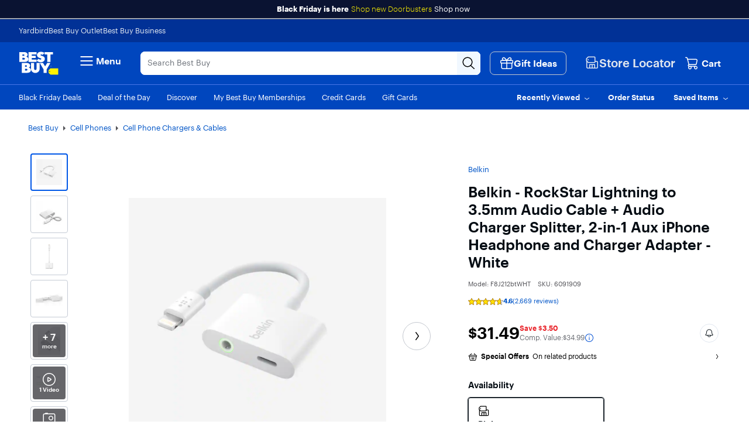

--- FILE ---
content_type: text/css
request_url: https://www.bestbuy.com/~assets/bby/_com/shop/pdp/_next/static/css/a700c0b8b60cd733.css
body_size: -137
content:
.popover-button{justify-content:start}.popover-button:hover{background-color:#2b5df5;border-color:#2b5df5}.popover-button:hover span{color:#e0e6ef}.popover-button:hover svg{fill:#e0e6ef}

--- FILE ---
content_type: text/css
request_url: https://www.bestbuy.com/~assets/bby/_com/shop/pdp/_next/static/css/3520f8cc38c574d0.css
body_size: 301
content:
.standard-tile-layout-component .standard-tile-item .standard-tile-item-content{min-height:90px;width:265px;background-color:inherit;border-color:inherit}.standard-tile-layout-component .standard-tile-item .standard-tile-item-content .content{max-width:65%;margin-left:0;display:flex}.standard-tile-layout-component .standard-tile-item .standard-tile-item-content .content .title-and-price-section{min-height:70px}.standard-tile-layout-component .standard-tile-item .standard-tile-item-content .content .sku-title{text-overflow:ellipsis}.standard-tile-layout-component .standard-tile-item .standard-tile-item-content .content .pricing-price{float:left}.standard-tile-layout-component .standard-tile-item .standard-tile-item-content .content .pricing-price .pv-align-right,.standard-tile-layout-component .standard-tile-item .standard-tile-item-content .content .pricing-price .pv-restricted-price{text-align:left}.standard-tile-layout-component .standard-tile-item .standard-tile-item-content .content .pricing-price .pv-restricted-price-bold{margin-top:4px}.standard-tile-layout-component .standard-tile-item.border-selected{border-color:#0046be;box-shadow:none;border-width:2.5px}.standard-tile-layout-component .standard-tile-item-link{min-height:90px}.standard-tile-layout-component .standard-tile-item-link .c-button{width:125px;border-style:none;border-radius:8px}.standard-tile-layout-component .standard-tile-item-link .ure-jumper{width:75px}.standard-tile-layout-component .standard-tile-item-link .ure-jumper svg{margin-top:10px;transform:rotate(90deg);align-self:center}.standard-tile-layout-component .standard-tile-item-link button:hover{background-color:#fff;border-color:#0046be;color:#0046be}.standard-tile-layout-component .c-carousel-arrow-button{border-left:none!important;border-right:none!important}.standard-tile-layout-component .standard-tile-carousel .pl-flex-carousel{padding:0}.standard-tile-layout-component .standard-tile-carousel .c-carousel-arrow-button:disabled{display:none}.standard-tile-layout-component .standard-tile-carousel .c-carousel-list.scrollable{overflow-y:hidden}.aiv-save-for-later .save-for-later-overlay-wrapper{bottom:25px!important;padding:1.5rem!important}.add-to-cart-button-open-box>button{min-width:64px;height:32px;width:103px;margin-left:12px;margin-right:8px;padding:8px;gap:4px}.flex1{flex:1 1}.mh-50{max-height:50px;-o-object-fit:contain;object-fit:contain}

--- FILE ---
content_type: text/css
request_url: https://www.bestbuy.com/~assets/bby/_com/shop/pdp/_next/static/css/d769b2ac52ec52c5.css
body_size: 1266
content:
.unified-recommendations-experience .ure-wrapper-header{font-size:20px;font-weight:500}.unified-recommendations-experience .interruptor-headder{margin-left:16px}.unified-recommendations-experience.s{padding-bottom:30px;background:linear-gradient(0deg,#f3f4f6,#f3f4f6 3%,#fff 0,#fff)}.unified-recommendations-experience .a-skeleton-shimmer{height:305px}.unified-recommendations-experience .blue-slider-slidecontainer{margin-left:16px;width:calc(100% - 32px)}.unified-recommendations-experience .pdp-layout .blue-slider-slidecontainer{margin-left:0;width:100%}.unified-recommendations-experience .pdp-layout .pl-flex-carousel{padding-left:0}.unified-recommendations-experience .blue-slider-slider{-webkit-appearance:none;-moz-appearance:none;appearance:none;height:2px;outline:none;color:#0046be}.unified-recommendations-experience .blue-slider-slider::-webkit-progress-bar{background-color:#fff;width:100%}.unified-recommendations-experience .blue-slider-slider::-webkit-progress-value{background-color:#0046be}.unified-recommendations-experience .caret-left-icon{margin-right:15px;vertical-align:middle;width:24px;height:24px;border-radius:100%}.unified-recommendations-experience .related-products-wrapper{scrollbar-width:thin;padding-top:8px}.unified-recommendations-experience .related-products-wrapper.related-products-wrapper-pdp{padding-left:0}.unified-recommendations-experience .related-products-wrapper .related-products-carousel .c-carousel-list,.unified-recommendations-experience .related-products-wrapper .related-products-carousel-pdp .c-carousel-list{overflow-y:visible}.unified-recommendations-experience .related-products-wrapper .recommended-products-header{font-family:Human BBY Digital;font-size:16px;font-weight:500;line-height:20px;text-align:left;padding-left:12px}.unified-recommendations-experience .related-products-wrapper .recommended-products-header.recommended-products-pdp-header{padding-left:0}.unified-recommendations-experience .vertical{border:1px solid #e0e6ef;width:170px;height:315px;text-align:left}.unified-recommendations-experience .vertical .save-for-later-btn{position:absolute;top:8px;right:8px}.unified-recommendations-experience .horizontal{width:328px;height:174px}.unified-recommendations-experience .sv{padding:16px;height:305px}.unified-recommendations-experience .related-products-wrapper .pl-flex-carousel{margin:0 8px}.unified-recommendations-experience .related-products-wrapper.pdp-layout .pl-flex-carousel{margin:0;padding-left:0;padding-top:8px}.unified-recommendations-experience .image-placeholder{height:108px}.unified-recommendations-experience .image-placeholder img{max-height:108px;max-width:100%}.unified-recommendations-experience .pl-flex-carousel{animation:show_carousel .5s ease-in}.unified-recommendations-experience .item-details-column{width:141px;height:142px}.unified-recommendations-experience .horizontal-image img{width:143px;height:142px;-o-object-fit:contain;object-fit:contain}.unified-recommendations-experience .product-title{line-height:16px}.unified-recommendations-experience .product-link{color:var(--color-fg-base)}.unified-recommendations-experience .product-title-horizontal{width:144px;height:32px;font-size:12px;line-height:16px}.unified-recommendations-experience .rating-section{min-height:20px}.unified-recommendations-experience .stars{color:gold;font-size:14px;margin-right:4px}.unified-recommendations-experience .review-count{font-size:12px;color:#666}.unified-recommendations-experience .price-atc-height{height:90px}.unified-recommendations-experience .price-section{font-size:14px;font-weight:500;height:18px;line-height:18px;margin-bottom:32px}.unified-recommendations-experience .price-section-horizontal{font-size:14px;font-weight:500;height:18px;line-height:18px;margin-top:4px;margin-bottom:8px}.unified-recommendations-experience .mt-25{margin-top:4px}.unified-recommendations-experience .upb-container-height{height:30px}.unified-recommendations-experience .price-section-member{font-size:14px;font-weight:500;color:#030303;line-height:18px;height:18px}.unified-recommendations-experience .add-to-cart-btn{width:101px!important;max-width:101px!important}.unified-recommendations-experience .add-to-cart-btn .brix .p-100{padding:0!important}.unified-recommendations-experience .heart-icon{position:absolute;top:8px;right:8px;font-size:18px;color:#bbb;cursor:pointer}.unified-recommendations-experience .c-carousel-list,.unified-recommendations-experience .flex-carousel-slider ul,.unified-recommendations-experience .pl-flex-carousel-slider ul{-ms-overflow-style:none;scrollbar-width:none;margin-bottom:8px}.unified-recommendations-experience .pl-flex-carousel-slider .item{margin-bottom:8px}.unified-recommendations-experience .c-carousel-list::-webkit-scrollbar,.unified-recommendations-experience .flex-carousel-slider ul::-webkit-scrollbar,.unified-recommendations-experience .pl-flex-carousel-slider ul::-webkit-scrollbar{display:none}.c-carousel-list .card-standard{position:relative}.card-standard{border-radius:var(--sizeFont4);border:var(--sizeBorderXs) solid var(--colorBrandTechWhite)}.card-standard-sv{width:170px}.card-standard-lv{width:220px}@media screen and (min-width:1200px){.card-standard-lv{width:250px}}.standard-layout__upper_top-block{height:var(--sizeLineHeight4)}.standard-layout__top-block_image{height:120px}.standard-layout__top-block_title{height:40px;color:var(--color-fg-base)}.standard-layout__middle-block_reviews{min-height:13.3px;max-height:13.3px}.standard-layout__middle-block_reviews .c-overlay-wrapper{display:none}.standard-layout__bottom-block_add-to-cart_mock{display:flex;background-color:#fff;color:var(--color-unstable-human-blue);margin-bottom:8px;font-size:15px;font-weight:600;gap:8px;padding:0 1.5rem;height:45px;align-items:center;border:none;outline:none}@media screen and (min-width:1200px){.standard-layout__top-block_image{height:136px}}@media screen and (max-width:1199px){.standard-layout__top-block_image{height:103px}}.unified-recommendations-experience .subgroup-tile{border:1px solid #e4e5e8;border-radius:4px;padding:8px;width:104px;height:128px;display:flex;flex-direction:column;align-items:center;gap:8px}.unified-recommendations-experience .subgroup-image-placeholder{height:56px;max-width:100%;display:flex;justify-content:center;align-items:center}.unified-recommendations-experience .subgroup-image-placeholder img{max-height:56px;max-width:70px}.unified-recommendations-experience .subgroup-title{font-size:12px;font-weight:500;line-height:16px;padding-top:4px;width:80px;color:#000;text-align:left;display:-webkit-box;-webkit-box-orient:vertical;-webkit-line-clamp:2;overflow:hidden}.unified-recommendations-experience .recommended-groups-header{font-family:Human BBY Digital;font-size:16px;font-weight:500;line-height:20px;text-align:left;padding-left:20px;padding-bottom:6px;margin:16px 0 0}.unified-recommendations-experience .recommended-groups-header.recommended-groups-pdp-header{padding-left:0}.unified-recommendations-experience .related-groups-carousel-wrapper{margin-bottom:24px;animation:show_carousel .5s ease-in}.unified-recommendations-experience .related-groups-carousel-wrapper .related-groups-carousel{margin-left:16px;margin-right:16px}.unified-recommendations-experience .related-groups-carousel-wrapper .related-groups-carousel.related-groups-carousel-pdp{margin-left:0}@keyframes show_carousel{0%{opacity:0;transform:translateY(-2%)}to{opacity:1}}

--- FILE ---
content_type: application/javascript
request_url: https://www.bestbuy.com/9YFrgBb_CMggsoexskmPomJz/z9NOLhaQ9tf50Si5/biVUdhwB/CX/pEXEglEww
body_size: 164263
content:
(function(){if(typeof Array.prototype.entries!=='function'){Object.defineProperty(Array.prototype,'entries',{value:function(){var index=0;const array=this;return {next:function(){if(index<array.length){return {value:[index,array[index++]],done:false};}else{return {done:true};}},[Symbol.iterator]:function(){return this;}};},writable:true,configurable:true});}}());(function(){X();NYm();SUm();var Tk=function(dC,pp){return dC>pp;};var rf=function(bf,xC){return bf===xC;};var X8=function(){return [];};var kU=function Ff(rL,S1){'use strict';var mB=Ff;switch(rL){case tt:{var Sn=S1[W0];var R8=S1[jh];var Ep=S1[nd];gf.push(Kk);try{var RO=gf.length;var QC=CU({});var Pp;return Pp=E1(cz,[xL()[PU(n4)](IK,Vf,pM),CB(typeof rD()[H4(M1)],'undefined')?rD()[H4(VU)](IZ,LY,Ip,gk):rD()[H4(AD)](EY,V8,sn,UY),GL()[VZ(mC)](Gp,C8),Sn.call(R8,Ep)]),gf.pop(),Pp;}catch(PZ){gf.splice(Qh(RO,wY),Infinity,Kk);var DU;return DU=E1(cz,[xL()[PU(n4)].call(null,pn,Vf,pM),xL()[PU(XO)](CU(CU({})),C8,B8),CB(typeof GL()[VZ(LU)],Fk([],[][[]]))?GL()[VZ(mC)](Gp,C8):GL()[VZ(LY)].call(null,BL,Zp),PZ]),gf.pop(),DU;}gf.pop();}break;case fg:{var hM=S1[W0];var wk;gf.push(ZK);return wk=hM&&gK(rD()[H4(cf)](HM,zY,zp,Sc),typeof Sm[GL()[VZ(zO)].apply(null,[Rn,pB])])&&rf(hM[hU()[P1(h8)](KM,XU,Jc)],Sm[GL()[VZ(zO)](Rn,pB)])&&CB(hM,Sm[GL()[VZ(zO)](Rn,pB)][CB(typeof xL()[PU(Vc)],Fk([],[][[]]))?xL()[PU(h8)](HM,IU,Bp):xL()[PU(IB)](FD,Ck,Bp)])?GL()[VZ(Wc)](Pc,rK):typeof hM,gf.pop(),wk;}break;case m9:{return this;}break;case IV:{return this;}break;case J0:{var d1=S1[W0];return typeof d1;}break;case PJ:{return this;}break;case SH:{var Vn=S1[W0];return typeof Vn;}break;case At:{var vO=S1[W0];var zM;gf.push(Cc);return zM=vO&&gK(rD()[H4(cf)](IZ,zY,zp,Rk),typeof Sm[GL()[VZ(zO)](Rn,AK)])&&rf(vO[hU()[P1(h8)](s9,XU,fp)],Sm[GL()[VZ(zO)](Rn,AK)])&&CB(vO,Sm[GL()[VZ(zO)](Rn,AK)][xL()[PU(h8)](h8,Lc,Bp)])?GL()[VZ(Wc)].apply(null,[Pc,xk]):typeof vO,gf.pop(),zM;}break;case U0:{var tO=S1[W0];var HO=S1[jh];var g4=S1[nd];gf.push(Wk);tO[HO]=g4[Hn()[Nk(zO)](nc,pO,FD)];gf.pop();}break;case gx:{var mp=S1[W0];var IC;gf.push(TD);return IC=mp&&gK(rD()[H4(cf)](zO,zY,zp,PD),typeof Sm[GL()[VZ(zO)].apply(null,[Rn,Q1])])&&rf(mp[hU()[P1(h8)](RY,XU,cf)],Sm[CB(typeof GL()[VZ(zB)],Fk([],[][[]]))?GL()[VZ(zO)].apply(null,[Rn,Q1]):GL()[VZ(LY)](Rn,gk)])&&CB(mp,Sm[GL()[VZ(zO)].apply(null,[Rn,Q1])][xL()[PU(h8)](cf,t8,Bp)])?GL()[VZ(Wc)](Pc,I1):typeof mp,gf.pop(),IC;}break;case lJ:{gf.push(A1);this[xL()[PU(mL)](IB,Xf,JO)]=CU(M1);var C1=this[Ak()[c1(Yf)](Vp,Df,zO,xk,CU([]),CU(CU(M1)))][M1][R4()[sM(HM)](tX,nc)];if(rf(xL()[PU(XO)](Bk,mU,B8),C1[xL()[PU(n4)].apply(null,[ZD,SL,pM])]))throw C1[GL()[VZ(mC)](Gp,mU)];var H1;return H1=this[xL()[PU(pY)](n4,RB,OE)],gf.pop(),H1;}break;case W0:{var pG;gf.push(YE);return pG=rf(typeof dT()[n6(h8)],Fk([],[][[]]))?dT()[n6(GW)].call(null,RQ,CU(CU({})),CU(wY),nl,fq,MI):dT()[n6(qF)].apply(null,[fq,PA,Wc,sG,LU,pY]),gf.pop(),pG;}break;case dd:{var pA=S1[W0];return typeof pA;}break;case IN:{var rl=S1[W0];gf.push(Ck);var X6;return X6=rl&&gK(rf(typeof rD()[H4(IK)],Fk([],[][[]]))?rD()[H4(AD)].call(null,pn,sW,GQ,nG):rD()[H4(cf)].call(null,ZD,zY,zp,VS),typeof Sm[GL()[VZ(zO)](Rn,wW)])&&rf(rl[CB(typeof hU()[P1(nP)],Fk([],[][[]]))?hU()[P1(h8)].apply(null,[Tb,XU,vl]):hU()[P1(cf)](AK,M7,Ul)],Sm[GL()[VZ(zO)](Rn,wW)])&&CB(rl,Sm[GL()[VZ(zO)](Rn,wW)][xL()[PU(h8)](FD,U5,Bp)])?GL()[VZ(Wc)].apply(null,[Pc,BG]):typeof rl,gf.pop(),X6;}break;case bV:{var qQ=S1[W0];gf.push(Aj);var GE;return GE=E1(cz,[rf(typeof xL()[PU(sP)],Fk([],[][[]]))?xL()[PU(IB)].apply(null,[lW,wj,xv]):xL()[PU(EY)](CU(CU([])),Pv,GW),qQ]),gf.pop(),GE;}break;case xr:{var H7=S1[W0];var ql=S1[jh];var R7=S1[nd];return H7[ql]=R7;}break;case P9:{var TI=S1[W0];gf.push(Tb);var C5=Sm[rf(typeof hU()[P1(Ul)],'undefined')?hU()[P1(cf)](FS,V5,WT):hU()[P1(sP)].call(null,NC,Yf,ZD)](TI);var zQ=[];for(var OG in C5)zQ[R4()[sM(wY)](UU,wP)](OG);zQ[CB(typeof GL()[VZ(IK)],'undefined')?GL()[VZ(Ck)](Ck,E4):GL()[VZ(LY)].call(null,Q7,bv)]();var Pl;return Pl=function kE(){gf.push(Sb);for(;zQ[xL()[PU(M1)].call(null,vP,rK,Zb)];){var BE=zQ[GL()[VZ(Jc)].apply(null,[ZP,qP])]();if(vG(BE,C5)){var CW;return kE[Hn()[Nk(zO)](nc,LQ,lW)]=BE,kE[xL()[PU(mL)](fp,Bv,JO)]=CU(tT[AD]),gf.pop(),CW=kE,CW;}}kE[rf(typeof xL()[PU(vP)],Fk([],[][[]]))?xL()[PU(IB)](qA,Il,c7):xL()[PU(mL)](fq,Bv,JO)]=CU(M1);var g6;return gf.pop(),g6=kE,g6;},gf.pop(),Pl;}break;}};var lj=function(){var FA;if(typeof Sm["window"]["XMLHttpRequest"]!=='undefined'){FA=new (Sm["window"]["XMLHttpRequest"])();}else if(typeof Sm["window"]["XDomainRequest"]!=='undefined'){FA=new (Sm["window"]["XDomainRequest"])();FA["onload"]=function(){this["readyState"]=4;if(this["onreadystatechange"] instanceof Sm["Function"])this["onreadystatechange"]();};}else{FA=new (Sm["window"]["ActiveXObject"])('Microsoft.XMLHTTP');}if(typeof FA["withCredentials"]!=='undefined'){FA["withCredentials"]=true;}return FA;};var Sq=function(cA){return +cA;};var E1=function tS(Wq,rb){var vv=tS;while(Wq!=JN){switch(Wq){case km:{gf.pop();Wq+=w2;}break;case Eg:{ZT=function(xI){return tS.apply(this,[m9,arguments]);}([function(RG,TF){return tS.apply(this,[gz,arguments]);},function(qT,D7,zE){'use strict';return jT.apply(this,[lX,arguments]);}]);Wq-=hh;}break;case lJ:{BF=function(KW,fT){return Vl.apply(this,[U0,arguments]);};Wq+=Dx;Y5=function(){return cF.apply(this,[Um,arguments]);};cF(sJ,[]);xb=bG();PT=VI();}break;case YJ:{tj(gt,[AW()]);Wq+=Yh;BQ=cF(Br,[]);Pq(At,[]);Pq(Ng,[AW()]);(function(Ab,rT){return Pq.apply(this,[x9,arguments]);}(['9','cgPg55f','fPtttfJ','9Jgc','P96g','95fPc','99','gf','fJ','J','g','9jLf','c','9J','t','gg','9g','9jP9','PL'],XU));tT=Pq(JV,[['cJ6tjJJJJJJ','g','9','P','J','5ttftjJJJJJJ','5tL6f','cg6c65Lg6tjJJJJJJ','cgPg55f','PfPP5JLjJJJJJJ','PPPPPPP','gJcP','f5JJ','cJ65','fgL5P','9f','9g','gc','gL','c','gJ','9J','9JJJ','cg6c65Lg65','fJJJ','9JJ9','c666','g666','9JJJJ','9Jgc','666','P5g','66','g5J','gPJ','gJJJ','fJJ','96','t','gJ95','666666','gj99','f','fg','5','9gf','Pcg','gggg','6','9t','95','9j5L','9jcf','99','L','9jP9','f5JJJJJ','9L'],CU([])]);}break;case Lm:{B7=ZS();cF.call(this,mV,[tA()]);zb();Pq.call(this,sr,[tA()]);gl();Wq=VN;cF.call(this,cg,[tA()]);}break;case kx:{Wq-=Jt;H3=function JjZWxAgzSM(){qt();function SW(){this["mt"]=(this["t"]&0xffff)+0x6b64+(((this["t"]>>>16)+0xe654&0xffff)<<16);this.sN=RF;}BZ();vK();function JL(){return s6.apply(this,[w6,arguments]);}function Xt(){return xW.apply(this,[qL,arguments]);}function ON(){return CE.apply(this,[cL,arguments]);}function BS(hf){return -hf;}function FW(){var wV=[];FW=function(){return wV;};return wV;}function W(){return dE.apply(this,[Xp,arguments]);}function mN(xF,Kp){return xF>=Kp;}function QS(){if(this["cf"]<zn(this["qp"]))this.sN=n6;else this.sN=Z8;}var HW;var cn;function tS(){this["mt"]=this["mt"]<<13|this["mt"]>>>19;this.sN=LZ;}function ST(a,b){return a.charCodeAt(b);}var nE;function tT(){return ["O1\"\x4022BP*{3`EAw4jqdR-;","{","1","\v;L_:V\\(29\x07P\'FGH.*uSH%D","\x00g_%fG","t\\A.7;BUuWSW\"<9B\"\x40A)7;\x406\x40^I.p",""];}var jt;function jL(){this["mt"]=(this["mt"]&0xffff)*0x85ebca6b+(((this["mt"]>>>16)*0x85ebca6b&0xffff)<<16)&0xffffffff;this.sN=Wf;}var H5;var bZ,LE,df,XK,pf,xN,ME,vp,NK,YT,bN,J8,I,T,r5,UF,c6,FE,m6,AZ,XF,n,SN,pT,Mt,OK,rL,Hp,Fp,tE,U6,mF,V6,dn,VN,P5,fp,lW,sW,QV,Qf,gE,h5,zK,CV,D5,EW,t8,ZS,D8,xt,I8,wT,H,SF,TF,jE,DS,HS,MK,G6,F5,DK,jN,gp,j6,At,O,ZE,YN,J5,k6,cN,M5,B,zE,v6,g6,MV,Zn,KK,ZK,zW,LF,pt,vN,lZ,W6,IN,N5,Mf,T8,YS,GK,C5,Lt,p5,k,hS,d5,lV,GT;function q8(){return CE.apply(this,[FL,arguments]);}function sK(){return CE.apply(this,[MN,arguments]);}function HT(){this["Sn"]=(this["Sn"]&0xffff)*0xcc9e2d51+(((this["Sn"]>>>16)*0xcc9e2d51&0xffff)<<16)&0xffffffff;this.sN=VF;}function ZW(nN,FK){return nN%FK;}function If(){var bV=['RE','ES','T6','mn','xf','rE'];If=function(){return bV;};return bV;}function Z8(){this["mt"]^=this["NW"];this.sN=vW;}function hF(){return xW.apply(this,[BT,arguments]);}var sf;function On(){return DF(In()[L(df)]+'',"0x"+"\x65\x38\x37\x31\x33\x30\x33");}function Y(){return dE.apply(this,[IV,arguments]);}function B8(){this["Sn"]=(this["Sn"]&0xffff)*0x1b873593+(((this["Sn"]>>>16)*0x1b873593&0xffff)<<16)&0xffffffff;this.sN=b;}0xe871303,3128113680;function Pf(){return On()+zn("\x65\x38\x37\x31\x33\x30\x33")+3;}function AW(){return kn.apply(this,[Wp,arguments]);}function rK(rW){return ~rW;}function lL(){this["mt"]^=this["mt"]>>>16;this.sN=ft;}function DF(a,b,c){return a.indexOf(b,c);}function vT(Ln,O8){return Ln+O8;}function hZ(){return pF.apply(this,[cL,arguments]);}function XE(){return X.apply(this,[zL,arguments]);}function sE(){return s6.apply(this,[vn,arguments]);}var QZ;function fL(){return TE.apply(this,[Yf,arguments]);}function OV(TV,SZ){return TV*SZ;}function Up(){return TE.apply(this,[jf,arguments]);}var Pn;function In(){var vV=Object['\x63\x72\x65\x61\x74\x65'](Object['\x70\x72\x6f\x74\x6f\x74\x79\x70\x65']);In=function(){return vV;};return vV;}function qn(){return s6.apply(this,[G,arguments]);}function CE(Gt,Xf){var q=CE;switch(Gt){case MN:{var lf=Xf[rF];lf[lf[XK](jN)]=function(){this[CV].push(vT(this[xt](),this[xt]()));};CE(KE,[lf]);}break;case vn:{var PF=Xf[rF];PF[PF[XK](G6)]=function(){this[CV]=[];VL.call(this[n]);this[TF](r6.Y,this[cN].length);};CE(Jf,[PF]);}break;case cL:{var rn=Xf[rF];rn[rn[XK](j6)]=function(){this[CV].push(ZW(this[xt](),this[xt]()));};CE(qS,[rn]);}break;case I5:{var RS=Xf[rF];RS[RS[XK](At)]=function(){this[CV].push(Wn(this[xt](),this[xt]()));};CE(cL,[RS]);}break;case qS:{var zp=Xf[rF];zp[zp[XK](gp)]=function(){this[CV].push(OV(this[xt](),this[xt]()));};CE(MN,[zp]);}break;case TT:{var zt=Xf[rF];zt[zt[XK](O)]=function(){var pK=this[I8]();var wE=this[I8]();var q6=this[ZE]();var dF=Rp.call(this[n]);var LN=this[D5];this[CV].push(function(...cT){var s5=zt[D5];pK?zt[D5]=LN:zt[D5]=zt[DS](this);var ff=gV(cT.length,wE);zt[YN]=vT(ff,bZ);while(fE(ff++,XK)){cT.push(undefined);}for(let tW of cT.reverse()){zt[CV].push(zt[DS](tW));}sf.call(zt[n],dF);var Fn=zt[SF][r6.Y];zt[TF](r6.Y,q6);zt[CV].push(cT.length);zt[jE]();var Bp=zt[xt]();while(wF(--ff,XK)){zt[CV].pop();}zt[TF](r6.Y,Fn);zt[D5]=s5;return Bp;});};CE(I5,[zt]);}break;case FL:{var cW=Xf[rF];cW[cW[XK](J5)]=function(){var Nn=this[I8]();var KZ=cW[ZE]();if(Un(this[xt](Nn))){this[TF](r6.Y,KZ);}};CE(TT,[cW]);}break;case KE:{var bT=Xf[rF];bT[bT[XK](DK)]=function(){this[CV].push(this[I8]());};CE(lS,[bT]);}break;case lS:{var vZ=Xf[rF];vZ[vZ[XK](F5)]=function(){this[CV].push(fN(this[xt](),this[xt]()));};X(ct,[vZ]);}break;case Jf:{var cZ=Xf[rF];cZ[cZ[XK](k6)]=function(){this[CV].push(fE(this[xt](),this[xt]()));};CE(FL,[cZ]);}break;}}var WK;function VF(){this["Sn"]=this["Sn"]<<15|this["Sn"]>>>17;this.sN=B8;}function X8(){return pF.apply(this,[PN,arguments]);}function Dt(){if([10,13,32].includes(this["Sn"]))this.sN=hT;else this.sN=HT;}var Mn;function rZ(){JN=["|sK8l\x07 xT\x3fiKnH\t","gT4BVy5\'2LBMs$Qp2\'e;","\v==\x40,","A","(Q\f53X","U#z>I\\\bf=1-t\nJ=QF\t8)!EUk<>\\9;\n\x00H1\t/;&EU","9"];}function JS(){return dE.apply(this,[F6,arguments]);}function gT(kN,sV){return kN<=sV;}function HK(){return X.apply(this,[Af,arguments]);}function dE(BL,vS){var Bt=dE;switch(BL){case R6:{var BF=vS[rF];BF[BF[XK](bZ)]=function(){var xV=this[I8]();var E5=this[xt]();var St=this[xt]();var Hf=this[EW](St,E5);if(Un(xV)){var Kn=this;var n8={get(gt){Kn[D5]=gt;return St;}};this[D5]=new Proxy(this[D5],n8);}this[CV].push(Hf);};pF(Ft,[BF]);}break;case IS:{var LL=vS[rF];LL[LL[XK](xN)]=function(){this[CV].push(OV(BS(bZ),this[xt]()));};dE(R6,[LL]);}break;case F6:{var CN=vS[rF];dE(IS,[CN]);}break;case W5:{var UN=vS[rF];var Np=vS[rS];UN[XK]=function(JK){return ZW(vT(JK,Np),k);};dE(F6,[UN]);}break;case Ft:{var nK=vS[rF];nK[jE]=function(){var zN=this[I8]();while(nt(zN,r6.Q)){this[zN](this);zN=this[I8]();}};}break;case PN:{var R8=vS[rF];R8[EW]=function(GN,jK){return {get P(){return GN[jK];},set P(qZ){GN[jK]=qZ;}};};dE(Ft,[R8]);}break;case AK:{var P8=vS[rF];P8[DS]=function(PZ){return {get P(){return PZ;},set P(m){PZ=m;}};};dE(PN,[P8]);}break;case IV:{var PT=vS[rF];PT[T]=function(dt){return {get P(){return dt;},set P(GF){dt=GF;}};};dE(AK,[PT]);}break;case lS:{var d=vS[rF];d[G6]=function(){var HV=K8(Dp(this[I8](),YT),this[I8]());var bF=FW()[fS(bZ)](BS(rL),ME);for(var qE=XK;fE(qE,HV);qE++){bF+=String.fromCharCode(this[I8]());}return bF;};dE(IV,[d]);}break;case Xp:{var TS=vS[rF];TS[ZE]=function(){var FN=K8(K8(K8(Dp(this[I8](),OK),Dp(this[I8](),wT)),Dp(this[I8](),YT)),this[I8]());return FN;};dE(lS,[TS]);}break;}}function Wn(x6,VK){return x6^VK;}function X(I6,AT){var R5=X;switch(I6){case Q6:{HW=function(OW){this[CV]=[OW[D5].P];};V5=function(gf,gK){return X.apply(this,[hW,arguments]);};Pn=function(l5,lE){return X.apply(this,[W5,arguments]);};Tn=function(){this[CV][this[CV].length]={};};QZ=function(){this[CV].pop();};Rp=function(){return [...this[CV]];};sf=function(Kt){return X.apply(this,[vn,arguments]);};VL=function(){this[CV]=[];};H5=function(jT,fT){return Sp.apply(this,[p6,arguments]);};jt=function(){return Sp.apply(this,[rS,arguments]);};VZ=function(){return Sp.apply(this,[cL,arguments]);};pp=function(){return Sp.apply(this,[lS,arguments]);};RK=function(){return TE.apply(this,[cL,arguments]);};WK=function(zS,k5,NF){return X.apply(this,[st,arguments]);};xW(Af,[]);dL();rZ();TE.call(this,Yf,[If()]);EK();TE.call(this,dS,[If()]);X5=KV();TE.call(this,jf,[If()]);Cp=tT();xW.call(this,qL,[If()]);YW=qW(VW,[['YS5','FW','WGG','Y5WW7555555','Y5Wl7555555'],Un(Un(XK))]);r6={Y:YW[XK],R:YW[bZ],Q:YW[LE]};;C=class C {constructor(){this[SF]=[];this[cN]=[];this[CV]=[];this[YN]=XK;kn(hV,[this]);this[FW()[fS(pf)](D8,LE)]=WK;}};return C;}break;case hW:{var gf=AT[rF];var gK=AT[rS];return this[CV][gV(this[CV].length,bZ)][gf]=gK;}break;case W5:{var l5=AT[rF];var lE=AT[rS];for(var P6 of [...this[CV]].reverse()){if(S(l5,P6)){return lE[EW](P6,l5);}}throw FW()[fS(LE)](t8,xN);}break;case vn:{var Kt=AT[rF];if(kp(this[CV].length,XK))this[CV]=Object.assign(this[CV],Kt);}break;case st:{var zS=AT[rF];var k5=AT[rS];var NF=AT[cV];this[cN]=this[GT](k5,NF);this[D5]=this[DS](zS);this[n]=new HW(this);this[TF](r6.Y,XK);try{while(fE(this[SF][r6.Y],this[cN].length)){var w=this[I8]();this[w](this);}}catch(b5){}}break;case FL:{var z=AT[rF];z[z[XK](ZS)]=function(){this[D8](this[CV].pop(),this[xt](),this[I8]());};}break;case cV:{var tn=AT[rF];tn[tn[XK](wT)]=function(){this[CV].push(S(this[xt](),this[xt]()));};X(FL,[tn]);}break;case Af:{var N=AT[rF];N[N[XK](OK)]=function(){this[CV].push(Q8(this[xt](),this[xt]()));};X(cV,[N]);}break;case zL:{var NN=AT[rF];NN[NN[XK](H)]=function(){var AF=this[I8]();var h=this[CV].pop();var An=this[CV].pop();var Pp=this[CV].pop();var NV=this[SF][r6.Y];this[TF](r6.Y,h);try{this[jE]();}catch(wS){this[CV].push(this[DS](wS));this[TF](r6.Y,An);this[jE]();}finally{this[TF](r6.Y,Pp);this[jE]();this[TF](r6.Y,NV);}};X(Af,[NN]);}break;case ct:{var Tp=AT[rF];Tp[Tp[XK](HS)]=function(){this[CV].push(this[MK](this[G6]()));};X(zL,[Tp]);}break;}}var X5;function hK(){var GZ;GZ=zT()-xZ();return hK=function(){return GZ;},GZ;}function vW(){this["mt"]^=this["mt"]>>>16;this.sN=jL;}function qt(){cn={};df=3;In()[L(df)]=JjZWxAgzSM;if(typeof window!=='undefined'){tL=window;}else if(typeof global!==[]+[][[]]){tL=global;}else{tL=this;}}function qW(MZ,BN){var bf=qW;switch(MZ){case VW:{var hN=BN[rF];var hE=BN[rS];var nW=[];var zZ=qW(RN,[]);var zf=hE?tL[Z6()[qN(bZ)].call(null,tE,LE,BS(mF))]:tL[Z6()[qN(XK)].call(null,tE,pf,BS(U6))];for(var wp=XK;fE(wp,hN[AN()[Tt(XK)].apply(null,[xN,V6])]);wp=vT(wp,bZ)){nW[Z6()[qN(LE)].call(null,bZ,ME,BS(dn))](zf(zZ(hN[wp])));}return nW;}break;case Zp:{var O6=BN[rF];var WS=BN[rS];var QE=FW()[fS(bZ)].call(null,BS(rL),ME);for(var lK=XK;fE(lK,O6[AN()[Tt(XK)](xN,V6)]);lK=vT(lK,bZ)){var G8=O6[AN()[Tt(xN)](pf,zK)](lK);var mT=WS[G8];QE+=mT;}return QE;}break;case RN:{var GV={'\x35':Z6()[qN(df)](VN,df,P5),'\x37':FW()[fS(XK)](BS(fp),bZ),'\x46':In()[L(XK)](BS(lW),pf),'\x47':In()[L(bZ)].apply(null,[BS(sW),XK]),'\x53':AN()[Tt(bZ)](bZ,BS(QV)),'\x57':AN()[Tt(LE)].call(null,LE,BS(Qf)),'\x59':AN()[Tt(df)].apply(null,[ME,gE]),'\x6c':AN()[Tt(pf)].apply(null,[XK,BS(h5)])};return function(xK){return qW(Zp,[xK,GV]);};}break;}}function xZ(){return v8(Qt(),446050);}function UV(){return CE.apply(this,[qS,arguments]);}function Qn(){return X.apply(this,[cV,arguments]);}var YW;function ZL(){return pF.apply(this,[Yf,arguments]);}function s6(UK,Dn){var c8=s6;switch(UK){case G:{var ZN=Dn[rF];ZN[ZN[XK](M5)]=function(){this[CV].push(Dp(this[xt](),this[xt]()));};CE(vn,[ZN]);}break;case Rt:{var kK=Dn[rF];kK[kK[XK](B)]=function(){this[CV].push(mN(this[xt](),this[xt]()));};s6(G,[kK]);}break;case Jf:{var CZ=Dn[rF];CZ[CZ[XK](zE)]=function(){this[CV].push(kp(this[xt](),this[xt]()));};s6(Rt,[CZ]);}break;case FL:{var B6=Dn[rF];B6[B6[XK](v6)]=function(){this[CV].push(gL(this[xt](),this[xt]()));};s6(Jf,[B6]);}break;case hp:{var PV=Dn[rF];PV[PV[XK](g6)]=function(){QZ.call(this[n]);};s6(FL,[PV]);}break;case L8:{var r8=Dn[rF];r8[r8[XK](MV)]=function(){this[CV].push(this[DS](undefined));};s6(hp,[r8]);}break;case qS:{var kt=Dn[rF];kt[kt[XK](Zn)]=function(){this[CV].push(this[G6]());};s6(L8,[kt]);}break;case VW:{var l=Dn[rF];l[l[XK](KK)]=function(){this[CV].push(K8(this[xt](),this[xt]()));};s6(qS,[l]);}break;case vn:{var FT=Dn[rF];FT[FT[XK](ZK)]=function(){var Rn=[];var np=this[I8]();while(np--){switch(this[CV].pop()){case XK:Rn.push(this[xt]());break;case bZ:var PE=this[xt]();for(var Ep of PE){Rn.push(Ep);}break;}}this[CV].push(this[T](Rn));};s6(VW,[FT]);}break;case w6:{var dZ=Dn[rF];dZ[dZ[XK](zW)]=function(){this[CV].push(gV(this[xt](),this[xt]()));};s6(vn,[dZ]);}break;}}var Cp;function HZ(){return kn.apply(this,[Yf,arguments]);}function cF(){return kn.apply(this,[st,arguments]);}function Lp(){return kn.apply(this,[XL,arguments]);}function bn(){return CE.apply(this,[TT,arguments]);}var JN;function fN(m5,Zt){return m5>>>Zt;}function nn(){return s6.apply(this,[FL,arguments]);}function xW(Vn,ht){var FV=xW;switch(Vn){case Zp:{var tt=ht[rF];var MF=ht[rS];var TK=ht[cV];var Op=JN[bZ];var WZ=vT([],[]);var mW=JN[MF];for(var nf=gV(mW.length,bZ);mN(nf,XK);nf--){var QK=ZW(vT(vT(nf,TK),hK()),Op.length);var mp=wN(mW,nf);var tN=wN(Op,QK);WZ+=xW(hp,[K8(AV(rK(mp),tN),AV(rK(tN),mp))]);}return TE(ct,[WZ]);}break;case rS:{var f6=ht[rF];var rf=ht[rS];var L6=vT([],[]);var SV=ZW(vT(f6,hK()),bN);var Y8=Cp[rf];var dp=XK;if(fE(dp,Y8.length)){do{var h8=wN(Y8,dp);var WW=wN(H5.GW,SV++);L6+=xW(hp,[K8(AV(rK(h8),WW),AV(rK(WW),h8))]);dp++;}while(fE(dp,Y8.length));}return L6;}break;case st:{var VE=ht[rF];H5=function(rV,NT){return xW.apply(this,[rS,arguments]);};return VZ(VE);}break;case Af:{bZ=+ ! ![];LE=bZ+bZ;df=bZ+LE;XK=+[];pf=LE-bZ+df;xN=df+pf-LE;ME=LE*df*bZ;vp=pf*xN-LE-df-ME;NK=df*bZ*pf-xN;YT=NK-ME+pf*df-xN;bN=bZ*xN+vp-YT+pf;J8=pf*vp+bN+bZ-LE;I=bN*LE+ME-xN;T=bZ-df+vp*xN-bN;r5=bZ+T+ME+YT;UF=LE*bZ*vp*xN*YT;c6=LE+bZ+ME-pf+vp;FE=ME-bN+vp+YT+T;m6=T+vp*YT+xN-bN;AZ=pf+m6*vp-T*ME;XF=NK+bN+xN*T+ME;n=LE*m6+pf-vp;SN=vp*xN-bN+NK+T;pT=df+T*LE+xN;Mt=pf+df+NK*bZ*m6;OK=pf*vp-bN-xN+df;rL=pf*m6+xN+NK-T;Hp=bZ+LE*NK+xN+YT;Fp=bN-vp+m6*NK+YT;tE=bZ*T+ME*vp;U6=NK*vp*bN-YT+m6;mF=YT*xN+bN*vp*ME;V6=LE*NK-bN+m6-bZ;dn=T+pf*m6+NK+ME;VN=YT+T+ME;P5=YT+ME*LE+pf*vp;fp=xN*LE*T-bZ;lW=m6*pf-vp+T+ME;sW=pf*df*ME+YT-bZ;QV=m6-vp+T+df*NK;Qf=YT+T*NK*LE+bZ;gE=LE*m6+bZ-bN-pf;h5=LE-ME+T*pf*xN;zK=NK+m6+T+pf*YT;CV=ME-bN*bZ+T*NK;D5=bN+vp-LE-bZ+m6;EW=xN*YT-df*bZ;t8=LE+YT+NK+xN*bZ;ZS=YT-NK+xN+vp;D8=m6*bZ+xN+LE*T;xt=ME*pf*bN+NK*LE;I8=m6+pf+YT*bN+bZ;wT=YT+xN+bZ+LE;H=pf+ME*df+LE+xN;SF=LE*m6-df-pf*ME;TF=bZ+vp*df+ME+m6;jE=m6+vp*xN+LE;DS=vp*YT+bZ-xN-pf;HS=xN-ME+pf*YT+bZ;MK=m6-ME+xN+YT+bZ;G6=df+bN+m6-NK+xN;F5=bZ+df*T-YT*xN;DK=T*LE+bZ-pf;jN=pf+bN+xN*NK*LE;gp=pf*YT+df+vp*ME;j6=pf+bN*vp-bZ+LE;At=T*df+ME+bZ-vp;O=xN+m6-pf-bZ+LE;ZE=T+NK+pf+YT+LE;YN=NK*T-xN*YT;J5=YT+LE+bZ+m6-xN;k6=vp+T*LE+pf*YT;cN=m6+bN+YT;M5=m6+pf*ME-bN*bZ;B=vp*T-ME*bN*df;zE=YT*ME*LE+T*bZ;v6=T+ME+m6+df*pf;g6=LE-vp+xN*T-pf;MV=m6-xN+df+ME*bN;Zn=T*df-NK+vp*YT;KK=bZ+YT*T-m6;ZK=bN+df*NK*ME+T;zW=df*bN*ME+LE;LF=m6+df*T-xN-YT;pt=T-df+NK*ME*pf;vN=bZ+ME-m6+vp*T;lZ=YT-vp+bN*ME*pf;W6=xN+ME+LE*m6;IN=T*ME-LE+vp+NK;N5=vp+pf+bN*df*NK;Mf=bZ*YT+df*NK*vp;T8=T*bN-m6-LE+df;YS=NK*YT+bN+LE*bZ;GK=T*NK+bN+xN-LE;C5=YT*T-NK*pf+LE;Lt=vp+NK*T+pf-df;p5=NK+YT+xN*T-df;k=pf*T+df*YT+m6;hS=NK+ME+YT+df*bN;d5=ME-bN+vp+YT-bZ;lV=NK*bN+ME+vp+YT;GT=bN*pf*NK-T;}break;case qL:{var JT=ht[rF];VZ(JT[XK]);for(var f5=XK;fE(f5,JT.length);++f5){FW()[JT[f5]]=function(){var W8=JT[f5];return function(M,LV){var JE=H5.apply(null,[M,LV]);FW()[W8]=function(){return JE;};return JE;};}();}}break;case mZ:{var FZ=ht[rF];var K=ht[rS];var CF=vT([],[]);var j=ZW(vT(K,hK()),OK);var d8=X5[FZ];var Gp=XK;if(fE(Gp,d8.length)){do{var YZ=wN(d8,Gp);var XN=wN(U5.L5,j++);CF+=xW(hp,[K8(AV(rK(YZ),XN),AV(rK(XN),YZ))]);Gp++;}while(fE(Gp,d8.length));}return CF;}break;case I5:{var J6=ht[rF];U5=function(m8,RL){return xW.apply(this,[mZ,arguments]);};return jt(J6);}break;case hp:{var EV=ht[rF];if(gT(EV,QL)){return tL[nE[LE]][nE[bZ]](EV);}else{EV-=jp;return tL[nE[LE]][nE[bZ]][nE[XK]](null,[vT(Q8(EV,bN),pL),vT(ZW(EV,IF),Zf)]);}}break;case w6:{var nS=ht[rF];var RV=ht[rS];var kL=X5[df];var SS=vT([],[]);var N6=X5[nS];var mV=gV(N6.length,bZ);while(mN(mV,XK)){var Y6=ZW(vT(vT(mV,RV),hK()),kL.length);var qK=wN(N6,mV);var kS=wN(kL,Y6);SS+=xW(hp,[K8(AV(rK(qK),kS),AV(rK(kS),qK))]);mV--;}return xW(I5,[SS]);}break;case BT:{var KW=ht[rF];var OL=ht[rS];var Kf=Mn[LE];var DZ=vT([],[]);var KN=Mn[OL];var dV=gV(KN.length,bZ);while(mN(dV,XK)){var s8=ZW(vT(vT(dV,KW),hK()),Kf.length);var M6=wN(KN,dV);var tp=wN(Kf,s8);DZ+=xW(hp,[AV(K8(rK(M6),rK(tp)),K8(M6,tp))]);dV--;}return TE(Rt,[DZ]);}break;}}function Q8(f8,kE){return f8>>kE;}function fE(VV,mL){return VV<mL;}function ft(){return this;}function OS(){return pF.apply(this,[FL,arguments]);}function Tt(sF){return If()[sF];}function jW(){this["mt"]=(this["mt"]&0xffff)*0xc2b2ae35+(((this["mt"]>>>16)*0xc2b2ae35&0xffff)<<16)&0xffffffff;this.sN=lL;}function LZ(){this["t"]=(this["mt"]&0xffff)*5+(((this["mt"]>>>16)*5&0xffff)<<16)&0xffffffff;this.sN=SW;}function fV(){return s6.apply(this,[hp,arguments]);}function PK(k8){this[CV]=Object.assign(this[CV],k8);}function IE(){return kn.apply(this,[hV,arguments]);}function tf(){return dE.apply(this,[lS,arguments]);}var pp;function hT(){this["cf"]++;this.sN=QS;}function dL(){nE=["\x61\x70\x70\x6c\x79","\x66\x72\x6f\x6d\x43\x68\x61\x72\x43\x6f\x64\x65","\x53\x74\x72\x69\x6e\x67","\x63\x68\x61\x72\x43\x6f\x64\x65\x41\x74"];}function b(){this["mt"]^=this["Sn"];this.sN=tS;}function U5(){return xW.apply(this,[w6,arguments]);}function TE(Rf,DV){var j8=TE;switch(Rf){case VW:{var Vp=DV[rF];var KL=vT([],[]);var NS=gV(Vp.length,bZ);while(mN(NS,XK)){KL+=Vp[NS];NS--;}return KL;}break;case PN:{var bK=DV[rF];hF.lp=TE(VW,[bK]);while(fE(hF.lp.length,Hp))hF.lp+=hF.lp;}break;case cL:{RK=function(M8){return TE.apply(this,[PN,arguments]);};xW(BT,[BS(Fp),xN]);}break;case Yf:{var lt=DV[rF];pp(lt[XK]);for(var CL=XK;fE(CL,lt.length);++CL){Z6()[lt[CL]]=function(){var bL=lt[CL];return function(ET,xp,Of){var Cf=bS.call(null,J8,xp,Of);Z6()[bL]=function(){return Cf;};return Cf;};}();}}break;case dS:{var MW=DV[rF];RK(MW[XK]);for(var Ap=XK;fE(Ap,MW.length);++Ap){In()[MW[Ap]]=function(){var A8=MW[Ap];return function(qf,vL){var D=hF.call(null,qf,vL);In()[A8]=function(){return D;};return D;};}();}}break;case jf:{var G5=DV[rF];jt(G5[XK]);for(var HL=XK;fE(HL,G5.length);++HL){AN()[G5[HL]]=function(){var Ef=G5[HL];return function(Et,UL){var lN=U5(Et,UL);AN()[Ef]=function(){return lN;};return lN;};}();}}break;case sn:{var Z=DV[rF];var Xn=DV[rS];var Vf=DV[cV];var TZ=vT([],[]);var PL=ZW(vT(Vf,hK()),I);var h6=JN[Xn];for(var g5=XK;fE(g5,h6.length);g5++){var GS=wN(h6,g5);var SK=wN(bS.xn,PL++);TZ+=xW(hp,[K8(AV(rK(GS),SK),AV(rK(SK),GS))]);}return TZ;}break;case ct:{var D6=DV[rF];bS=function(YK,pZ,MT){return TE.apply(this,[sn,arguments]);};return pp(D6);}break;case IV:{var g8=DV[rF];var F=DV[rS];var KF=vT([],[]);var xT=ZW(vT(g8,hK()),c6);var qT=Mn[F];var OE=XK;if(fE(OE,qT.length)){do{var wK=wN(qT,OE);var E=wN(hF.lp,xT++);KF+=xW(hp,[AV(K8(rK(wK),rK(E)),K8(wK,E))]);OE++;}while(fE(OE,qT.length));}return KF;}break;case Rt:{var XW=DV[rF];hF=function(OZ,WF){return TE.apply(this,[IV,arguments]);};return RK(XW);}break;}}var IW,F6,MN,st,FL,pL,I5,BT,Yf,Af,TT,RN,qS,IF,qL,hp,W5,Ft,p,Jf,zL,hW,Rt,vn,R6,Q6,L8,VW,XL,mZ,QL,HN,PN,bW,KE,dS,Zp,IV,IS,Zf,jp,w6,G,hV,cL,xL,lS;var V5;function HF(){return pF.apply(this,[Ft,arguments]);}function DE(){return dE.apply(this,[PN,arguments]);}function RF(){this["NW"]++;this.sN=hT;}var C;function vt(){return CE.apply(this,[vn,arguments]);}function P(){return CE.apply(this,[lS,arguments]);}function nt(zV,Yn){return zV!=Yn;}function C8(){return kn.apply(this,[rF,arguments]);}function kp(fZ,tZ){return fZ===tZ;}function qN(j5){return If()[j5];}function wF(pn,cp){return pn>cp;}function QF(a,b,c){return a.substr(b,c);}function f(){return kn.apply(this,[p,arguments]);}function Wt(){return dE.apply(this,[R6,arguments]);}function AN(){var CS=Object['\x63\x72\x65\x61\x74\x65'](Object['\x70\x72\x6f\x74\x6f\x74\x79\x70\x65']);AN=function(){return CS;};return CS;}function AV(Yp,K5){return Yp&K5;}function Wf(){this["mt"]^=this["mt"]>>>13;this.sN=jW;}var VZ;function U8(){return DF(In()[L(df)]+'',";",On());}function bE(){return X.apply(this,[FL,arguments]);}function Pt(){return QF(In()[L(df)]+'',U8()+1);}function fS(tF){return If()[tF];}var Rp;function JF(){return s6.apply(this,[L8,arguments]);}function SE(){return CE.apply(this,[I5,arguments]);}function vf(){return s6.apply(this,[Jf,arguments]);}var Xp,rS,AK,rF,Wp,jf,cV,p6,v,sn,ct;function Dp(pV,LS){return pV<<LS;}function n6(){this["Sn"]=ST(this["qp"],this["cf"]);this.sN=Dt;}function BW(){return pF.apply(this,[RN,arguments]);}function L(ZF){return If()[ZF];}function AE(){return dE.apply(this,[IS,arguments]);}function S(XV,J){return XV in J;}function EF(KS,jn){return KS==jn;}function Z6(){var GL={};Z6=function(){return GL;};return GL;}function zn(a){return a.length;}function EL(){return CE.apply(this,[KE,arguments]);}function Df(){return dE.apply(this,[W5,arguments]);}function Un(Cn){return !Cn;}function bS(){return xW.apply(this,[Zp,arguments]);}var tL;function Jt(){return s6.apply(this,[Rt,arguments]);}function H6(){return pF.apply(this,[mZ,arguments]);}function gn(){return kn.apply(this,[hp,arguments]);}var Tn;function jF(){return TE.apply(this,[dS,arguments]);}function WT(){return dE.apply(this,[AK,arguments]);}function KV(){return ["e","","Z","HYx<^j\x3fjbyJ+!Oj&#","^7;f","B\\2W","h","3gw-R/fHe\rxW=#6\fIt,A"];}function zT(){return QF(In()[L(df)]+'',Pf(),U8()-Pf());}function wN(DN,Uf){return DN[nE[df]](Uf);}function wf(){return pF.apply(this,[vn,arguments]);}var VL;function nF(){return X.apply(this,[ct,arguments]);}var r6;function EE(){return CE.apply(this,[Jf,arguments]);}function JW(){return QF(In()[L(df)]+'',0,On());}return X.call(this,Q6);function kf(pW,wL){return pW/wL;}function BZ(){cV=! +[]+! +[],Xp=+ ! +[]+! +[]+! +[]+! +[]+! +[]+! +[],jf=+ ! +[]+! +[]+! +[]+! +[]+! +[],ct=[+ ! +[]]+[+[]]-+ ! +[]-+ ! +[],Wp=[+ ! +[]]+[+[]]-+ ! +[],AK=+ ! +[]+! +[]+! +[],sn=+ ! +[]+! +[]+! +[]+! +[]+! +[]+! +[]+! +[],rS=+ ! +[],p6=[+ ! +[]]+[+[]]-[],rF=+[],v=! +[]+! +[]+! +[]+! +[];}function kn(O5,ZV){var E8=kn;switch(O5){case p:{var UW=ZV[rF];UW[lZ]=function(){var qV=FW()[fS(bZ)](BS(rL),ME);for(let QW=XK;fE(QW,YT);++QW){qV+=this[I8]().toString(LE).padStart(YT,Z6()[qN(df)](hS,df,P5));}var zF=parseInt(qV.slice(bZ,d5),LE);var Ct=qV.slice(d5);if(EF(zF,XK)){if(EF(Ct.indexOf(AN()[Tt(df)].apply(null,[ME,gE])),BS(bZ))){return XK;}else{zF-=YW[df];Ct=vT(Z6()[qN(df)](lV,df,P5),Ct);}}else{zF-=YW[pf];Ct=vT(AN()[Tt(df)].call(null,ME,gE),Ct);}var VS=XK;var VT=bZ;for(let DL of Ct){VS+=OV(VT,parseInt(DL));VT/=LE;}return OV(VS,Math.pow(LE,zF));};dE(Xp,[UW]);}break;case Yf:{var Ht=ZV[rF];Ht[GT]=function(rp,AS){var wZ=atob(rp);var ML=XK;var WN=[];var IZ=XK;for(var ZT=XK;fE(ZT,wZ.length);ZT++){WN[IZ]=wZ.charCodeAt(ZT);ML=Wn(ML,WN[IZ++]);}dE(W5,[this,ZW(vT(ML,AS),k)]);return WN;};kn(p,[Ht]);}break;case hp:{var OF=ZV[rF];OF[I8]=function(){return this[cN][this[SF][r6.Y]++];};kn(Yf,[OF]);}break;case Wp:{var kZ=ZV[rF];kZ[xt]=function(R){return this[Mf](R?this[CV][gV(this[CV][AN()[Tt(XK)].call(null,xN,V6)],bZ)]:this[CV].pop());};kn(hp,[kZ]);}break;case XL:{var rN=ZV[rF];rN[Mf]=function(WV){return EF(typeof WV,In()[L(df)].call(null,BS(n),df))?WV.P:WV;};kn(Wp,[rN]);}break;case st:{var US=ZV[rF];US[MK]=function(C6){return Pn.call(this[n],C6,this);};kn(XL,[US]);}break;case rF:{var d6=ZV[rF];d6[D8]=function(DW,X6,BK){if(EF(typeof DW,In()[L(df)].call(null,BS(n),df))){BK?this[CV].push(DW.P=X6):DW.P=X6;}else{V5.call(this[n],DW,X6);}};kn(st,[d6]);}break;case hV:{var SL=ZV[rF];SL[TF]=function(HE,Bf){this[SF][HE]=Bf;};SL[XF]=function(x8){return this[SF][x8];};kn(rF,[SL]);}break;}}function Qt(){return JW()+Pt()+typeof tL[In()[L(df)].name];}function gL(gZ,fn){return gZ!==fn;}function S5(){return s6.apply(this,[qS,arguments]);}function dK(){return pF.apply(this,[cV,arguments]);}function v8(qp,NZ){var pN={qp:qp,mt:NZ,NW:0,cf:0,sN:n6};while(!pN.sN());return pN["mt"]>>>0;}var RK;function V8(){return pF.apply(this,[xL,arguments]);}function Sp(KT,Vt){var p8=Sp;switch(KT){case p6:{var fW=Vt[rF];var mE=Vt[rS];var jV=Cp[XK];var nT=vT([],[]);var cK=Cp[mE];for(var x=gV(cK.length,bZ);mN(x,XK);x--){var IL=ZW(vT(vT(x,fW),hK()),jV.length);var mf=wN(cK,x);var vE=wN(jV,IL);nT+=xW(hp,[K8(AV(rK(mf),vE),AV(rK(vE),mf))]);}return xW(st,[nT]);}break;case G:{var A=Vt[rF];var wt=vT([],[]);var Nt=gV(A.length,bZ);while(mN(Nt,XK)){wt+=A[Nt];Nt--;}return wt;}break;case IW:{var CK=Vt[rF];U5.L5=Sp(G,[CK]);while(fE(U5.L5.length,r5))U5.L5+=U5.L5;}break;case rS:{jt=function(t6){return Sp.apply(this,[IW,arguments]);};xW(w6,[NK,BS(UF)]);}break;case p:{var hn=Vt[rF];var TW=vT([],[]);var T5=gV(hn.length,bZ);while(mN(T5,XK)){TW+=hn[T5];T5--;}return TW;}break;case v:{var XZ=Vt[rF];H5.GW=Sp(p,[XZ]);while(fE(H5.GW.length,FE))H5.GW+=H5.GW;}break;case cL:{VZ=function(It){return Sp.apply(this,[v,arguments]);};H5(BS(AZ),pf);}break;case HN:{var TN=Vt[rF];var Gf=vT([],[]);var JV=gV(TN.length,bZ);if(mN(JV,XK)){do{Gf+=TN[JV];JV--;}while(mN(JV,XK));}return Gf;}break;case bW:{var Mp=Vt[rF];bS.xn=Sp(HN,[Mp]);while(fE(bS.xn.length,SN))bS.xn+=bS.xn;}break;case lS:{pp=function(wW){return Sp.apply(this,[bW,arguments]);};xW(Zp,[pT,XK,BS(Mt)]);}break;}}function En(){return dE.apply(this,[Ft,arguments]);}function K8(S6,JZ){return S6|JZ;}function pS(){return s6.apply(this,[VW,arguments]);}function vK(){W5=v+p6,cL=sn+v*p6,L8=v+jf*p6,QL=jf+AK*p6+jf*p6*p6+jf*p6*p6*p6+Xp*p6*p6*p6*p6,jp=Xp+AK*p6+jf*p6*p6+jf*p6*p6*p6+Xp*p6*p6*p6*p6,F6=Xp+v*p6,hV=rF+AK*p6,Ft=jf+AK*p6,hW=sn+cV*p6,RN=sn+jf*p6,FL=ct+v*p6,bW=Wp+cV*p6,Zf=rF+cV*p6+AK*p6*p6+Xp*p6*p6*p6+jf*p6*p6*p6*p6,HN=rF+jf*p6,hp=jf+cV*p6,R6=jf+jf*p6,qL=rS+v*p6,G=cV+AK*p6,Zp=rS+cV*p6,p=v+cV*p6,Rt=Wp+AK*p6,IV=AK+cV*p6,Jf=cV+jf*p6,dS=AK+p6,IS=rS+AK*p6,vn=rS+jf*p6,BT=rF+cV*p6,zL=v+v*p6,IW=ct+jf*p6,lS=cV+Xp*p6,MN=cV+cV*p6,pL=Xp+Wp*p6+cV*p6*p6+jf*p6*p6*p6+jf*p6*p6*p6*p6,xL=jf+v*p6,XL=Xp+p6,Yf=AK+AK*p6,PN=v+AK*p6,VW=rS+p6,TT=rF+Xp*p6,Q6=ct+AK*p6,KE=rS+Xp*p6,I5=Wp+jf*p6,mZ=AK+jf*p6,w6=Wp+v*p6,IF=v+cV*p6+rF*p6*p6+p6*p6*p6,st=Xp+AK*p6,Af=sn+p6,qS=rF+v*p6;}function pF(lT,FF){var t5=pF;switch(lT){case xL:{var rT=FF[rF];rT[rT[XK](LF)]=function(){this[CV].push(this[xt]()&&this[xt]());};s6(w6,[rT]);}break;case Yf:{var NE=FF[rF];NE[NE[XK](pt)]=function(){this[CV].push(kf(this[xt](),this[xt]()));};pF(xL,[NE]);}break;case FL:{var mK=FF[rF];mK[mK[XK](vN)]=function(){this[CV].push(this[lZ]());};pF(Yf,[mK]);}break;case mZ:{var K6=FF[rF];K6[K6[XK](W6)]=function(){Tn.call(this[n]);};pF(FL,[K6]);}break;case cL:{var dN=FF[rF];dN[dN[XK](IN)]=function(){this[TF](r6.Y,this[ZE]());};pF(mZ,[dN]);}break;case PN:{var UZ=FF[rF];UZ[UZ[XK](N5)]=function(){var U=[];var EZ=this[CV].pop();var nZ=gV(this[CV].length,bZ);for(var LK=XK;fE(LK,EZ);++LK){U.push(this[Mf](this[CV][nZ--]));}this[D8](In()[L(LE)].apply(null,[BS(XF),bZ]),U);};pF(cL,[UZ]);}break;case cV:{var q5=FF[rF];q5[q5[XK](T8)]=function(){var n5=this[CV].pop();var fK=this[I8]();if(nt(typeof n5,In()[L(df)].call(null,BS(n),df))){throw Z6()[qN(pf)](YS,xN,GK);}if(wF(fK,bZ)){n5.P++;return;}this[CV].push(new Proxy(n5,{get(B5,sT,RW){if(fK){return ++B5.P;}return B5.P++;}}));};pF(PN,[q5]);}break;case RN:{var Lf=FF[rF];Lf[Lf[XK](C5)]=function(){this[CV].push(this[ZE]());};pF(cV,[Lf]);}break;case vn:{var V=FF[rF];V[V[XK](Lt)]=function(){var Tf=this[I8]();var DT=this[I8]();var rt=this[I8]();var RT=this[xt]();var ln=[];for(var YE=XK;fE(YE,rt);++YE){switch(this[CV].pop()){case XK:ln.push(this[xt]());break;case bZ:var z8=this[xt]();for(var l8 of z8.reverse()){ln.push(l8);}break;default:throw new Error(FW()[fS(df)](p5,df));}}var ZZ=RT.apply(this[D5].P,ln.reverse());Tf&&this[CV].push(this[DS](ZZ));};pF(RN,[V]);}break;case Ft:{var bt=FF[rF];bt[bt[XK](xt)]=function(){var gS=this[I8]();var Qp=bt[ZE]();if(this[xt](gS)){this[TF](r6.Y,Qp);}};pF(vn,[bt]);}break;}}function gV(tV,QT){return tV-QT;}function EK(){Mn=["S","#+>8X=]","[_dvdz;OV,.Xmx>]_o","&L!5","r","%9Lra#hI :X9"];}}();FG={};}break;case B2:{Wq+=nN;var GF;return gf.pop(),GF=q7,GF;}break;case h9:{Wq=B2;for(var YQ=wY;J7(YQ,rb[xL()[PU(M1)](GW,OV,Zb)]);YQ++){var V7=rb[YQ];if(CB(V7,null)&&CB(V7,undefined)){for(var cE in V7){if(Sm[hU()[P1(sP)](kY,Yf,VU)][xL()[PU(h8)].call(null,m6,Fn,Bp)][rf(typeof hU()[P1(vP)],Fk('',[][[]]))?hU()[P1(cf)].apply(null,[zv,xS,CU(CU(M1))]):hU()[P1(fq)](r1,QA,sP)].call(V7,cE)){q7[cE]=V7[cE];}}}}}break;case VN:{cF(k9,[]);cF(t9,[]);Pq(mV,[AW()]);cF(jh,[]);Wq-=pm;cF(DH,[]);}break;case vm:{Uq();Rb=hT();FZ=X8();gf=dl();zq();Pq.call(this,wX,[tA()]);DG=mv();Wq=Lm;Pq.call(this,cg,[tA()]);}break;case PN:{IF[CB(typeof rD()[H4(wY)],Fk(xL()[PU(LI)].call(null,nv,gg,fb),[][[]]))?rD()[H4(M1)].call(null,vW,wY,Hv,Rj):rD()[H4(AD)](FD,bl,W5,dS)]=function(EE,vS){return tS.apply(this,[sV,arguments]);};IF[GL()[VZ(VU)](nG,LP)]=xL()[PU(LI)](Pj,gg,fb);var Yq;return Yq=IF(IF[R4()[sM(n5)](jl,Ml)]=tT[AD]),gf.pop(),Yq;}break;case p2:{var IF=function(XT){gf.push(V6);if(Ol[XT]){var QQ;return QQ=Ol[XT][hU()[P1(vP)](EZ,ZD,qA)],gf.pop(),QQ;}var GA=Ol[XT]=tS(cz,[R4()[sM(GW)].call(null,sp,jQ),XT,Ak()[c1(M1)](ZM,pY,wY,M1,Ck,Vc),CU(CU(W0)),hU()[P1(vP)].apply(null,[EZ,ZD,CU(wY)]),{}]);xI[XT].call(GA[hU()[P1(vP)](EZ,ZD,Zb)],GA,GA[CB(typeof hU()[P1(LU)],Fk('',[][[]]))?hU()[P1(vP)](EZ,ZD,PA):hU()[P1(cf)].call(null,xk,vI,M1)],IF);GA[Ak()[c1(M1)](ZM,dj,wY,M1,nT,d5)]=CU(CU(jh));var hS;return hS=GA[rf(typeof hU()[P1(h8)],'undefined')?hU()[P1(cf)](t6,WE,C6):hU()[P1(vP)](EZ,ZD,lI)],gf.pop(),hS;};Wq+=Dt;}break;case DH:{UQ=function(kS,TW,PS){return Vl.apply(this,[mV,arguments]);};SQ=function(){return Vl.apply(this,[vH,arguments]);};O6=function(){return Vl.apply(this,[lX,arguments]);};q5=function(qZ,R5){return Vl.apply(this,[tt,arguments]);};YT=function(){return Vl.apply(this,[wX,arguments]);};Wq=lJ;ZI=function(){return Vl.apply(this,[NV,arguments]);};}break;case CV:{Wq+=xX;IF[hU()[P1(Yf)](f6,JA,lS)]=function(LE,Mb){gf.push(DI);if(Jj(Mb,wY))LE=IF(LE);if(Jj(Mb,zY)){var OF;return gf.pop(),OF=LE,OF;}if(Jj(Mb,LI)&&rf(typeof LE,hU()[P1(n5)](Y6,n5,lb))&&LE&&LE[rD()[H4(wY)].apply(null,[Cl,zO,cj,HQ])]){var QF;return gf.pop(),QF=LE,QF;}var YI=Sm[hU()[P1(sP)].apply(null,[IQ,Yf,CU(CU(M1))])][R4()[sM(Yf)].apply(null,[pW,AG])](null);IF[R4()[sM(VU)].call(null,Gk,JO)](YI);Sm[hU()[P1(sP)].call(null,IQ,Yf,vW)][xL()[PU(GW)].apply(null,[KP,z4,Sl])](YI,Hn()[Nk(GW)](dF,dZ,nc),tS(cz,[xL()[PU(VU)].call(null,Cl,DQ,LG),CU(W0),rf(typeof Hn()[Nk(AD)],Fk([],[][[]]))?Hn()[Nk(LU)](LA,ME,gI):Hn()[Nk(zO)].call(null,nc,Db,Cl),LE]));if(Jj(Mb,tT[wY])&&LW(typeof LE,rf(typeof xL()[PU(M1)],Fk([],[][[]]))?xL()[PU(IB)](zB,jb,Kq):xL()[PU(sP)].apply(null,[qF,pO,ZP])))for(var U6 in LE)IF[rf(typeof Hn()[Nk(M1)],'undefined')?Hn()[Nk(LU)](Sv,Ib,Jc):Hn()[Nk(h8)].apply(null,[XU,Rl,HM])](YI,U6,function(Fv){return LE[Fv];}.bind(null,U6));var Wb;return gf.pop(),Wb=YI,Wb;};}break;case Y3:{Wq=JN;gf.pop();}break;case Mm:{var NE=rb[W0];var nj=M1;Wq+=hX;for(var s7=M1;J7(s7,NE.length);++s7){var Vj=Jb(NE,s7);if(J7(Vj,kH)||Tk(Vj,jm))nj=Fk(nj,wY);}return nj;}break;case V2:{var Ol={};Wq+=J0;gf.push(mQ);IF[Hn()[Nk(zY)].apply(null,[JI,rC,IB])]=xI;IF[rf(typeof xL()[PU(LU)],'undefined')?xL()[PU(IB)](CU(CU(M1)),I5,mT):xL()[PU(zO)].apply(null,[M1,nq,HM])]=Ol;}break;case U0:{q5.v0=B7[RW];cF.call(this,mV,[eS1_xor_2_memo_array_init()]);return '';}break;case kz:{TS.J2=Kj[kA];cF.call(this,cg,[eS1_xor_0_memo_array_init()]);Wq+=UN;return '';}break;case sg:{IF[Hn()[Nk(h8)].call(null,XU,qG,Ck)]=function(Bl,NI,rG){gf.push(PE);if(CU(IF[rD()[H4(M1)](vl,wY,Hv,d7)](Bl,NI))){Sm[hU()[P1(sP)](kF,Yf,Vc)][xL()[PU(GW)].apply(null,[Bk,UC,Sl])](Bl,NI,tS(cz,[CB(typeof xL()[PU(sP)],'undefined')?xL()[PU(VU)].apply(null,[EY,Ev,LG]):xL()[PU(IB)](dF,Sl,wT),CU(W0),xL()[PU(vP)].call(null,mL,I1,kA),rG]));}gf.pop();};Wq=CV;IF[rf(typeof R4()[sM(h8)],Fk([],[][[]]))?R4()[sM(qF)].apply(null,[gk,MS]):R4()[sM(VU)](z4,JO)]=function(v7){return tS.apply(this,[mV,arguments]);};}break;case dr:{Wq-=Ir;(function(){return tS.apply(this,[zd,arguments]);}());gf.pop();}break;case PJ:{UQ.X2=DG[lb];Pq.call(this,cg,[eS1_xor_3_memo_array_init()]);return '';}break;case qH:{Wq+=IV;IF[rf(typeof GL()[VZ(zY)],'undefined')?GL()[VZ(LY)].call(null,EQ,WS):GL()[VZ(GW)].apply(null,[LI,cW])]=function(kl){gf.push(DE);var hE=kl&&kl[rf(typeof rD()[H4(M1)],'undefined')?rD()[H4(AD)](zO,vZ,M5,wG):rD()[H4(wY)](RF,zO,cj,TG)]?function zW(){gf.push(Eq);var Qv;return Qv=kl[CB(typeof Hn()[Nk(IB)],'undefined')?Hn()[Nk(GW)](dF,YC,h8):Hn()[Nk(LU)](Jc,G7,GW)],gf.pop(),Qv;}:function b7(){return kl;};IF[Hn()[Nk(h8)](XU,TA,lb)](hE,dT()[n6(wY)](wY,CU({}),CU([]),xA,Jc,t5),hE);var sQ;return gf.pop(),sQ=hE,sQ;};}break;case sJ:{SG.k0=VQ[Vc];Wq+=wJ;Pq.call(this,wX,[eS1_xor_4_memo_array_init()]);return '';}break;case At:{Wq+=TX;BF.mm=jW[pM];Pq.call(this,sr,[eS1_xor_1_memo_array_init()]);return '';}break;case jh:{gf.push(LI);var sl=rb;var pv=sl[M1];Wq+=zX;for(var bq=wY;J7(bq,sl[xL()[PU(M1)](nc,Rq,Zb)]);bq+=AD){pv[sl[bq]]=sl[Fk(bq,wY)];}gf.pop();}break;case Jm:{Bj[xL()[PU(h8)].call(null,kT,Lf,Bp)]=new (Sm[R4()[sM(Ul)](HL,ME)])();Bj[xL()[PU(h8)](Pc,Lf,Bp)][hU()[P1(AT)](OZ,E7,ME)]=GL()[VZ(Yf)].apply(null,[US,N4]);Wq-=bV;}break;case HN:{Wq=Y3;Sm[Hn()[Nk(LI)](zO,I4,fp)][Hn()[Nk(VU)].apply(null,[AT,Wk,sP])]=function(HS){gf.push(HW);var Eb=xL()[PU(LI)].call(null,CU([]),vC,fb);var bb=xL()[PU(Yf)].call(null,FD,Z5,BA);var M6=Sm[xL()[PU(zY)].call(null,dF,TP,LY)](HS);for(var AQ,K6,NS=M1,HT=bb;M6[R4()[sM(zY)](bE,PA)](zA(NS,M1))||(HT=GL()[VZ(n5)](cI,Gc),Nb(NS,EN[CB(typeof hU()[P1(zO)],Fk('',[][[]]))?hU()[P1(Ul)](FK,VU,nc):hU()[P1(cf)](vZ,dA,dI)]()));Eb+=HT[R4()[sM(zY)](bE,PA)](Jj(bT,bS(AQ,Qh(zY,lE(Nb(NS,wY),zY)))))){K6=M6[GL()[VZ(fq)](Yf,w6)](NS+=lQ(cf,LI));if(Tk(K6,gQ)){throw new Bj(xL()[PU(n5)].call(null,bT,hD,LS));}AQ=zA(ZQ(AQ,tT[cf]),K6);}var FQ;return gf.pop(),FQ=Eb,FQ;};}break;case P0:{var DA=rb[W0];var GG=M1;for(var Zv=M1;J7(Zv,DA.length);++Zv){var NA=Jb(DA,Zv);if(J7(NA,kH)||Tk(NA,jm))GG=Fk(GG,wY);}return GG;}break;case cz:{var UW={};gf.push(Dq);var fv=rb;for(var Ll=M1;J7(Ll,fv[xL()[PU(M1)](vP,Kg,Zb)]);Ll+=AD)UW[fv[Ll]]=fv[Fk(Ll,wY)];var OI;return gf.pop(),OI=UW,OI;}break;case mV:{var v7=rb[W0];gf.push(XG);if(CB(typeof Sm[GL()[VZ(zO)](Rn,Cp)],R4()[sM(vP)].apply(null,[UB,rI]))&&Sm[GL()[VZ(zO)].call(null,Rn,Cp)][rf(typeof R4()[sM(zO)],Fk('',[][[]]))?R4()[sM(qF)](fS,T7):R4()[sM(sP)].call(null,XL,vW)]){Sm[hU()[P1(sP)](rq,Yf,Ul)][xL()[PU(GW)].apply(null,[pn,lU,Sl])](v7,Sm[GL()[VZ(zO)].apply(null,[Rn,Cp])][R4()[sM(sP)].call(null,XL,vW)],tS(cz,[CB(typeof Hn()[Nk(cf)],'undefined')?Hn()[Nk(zO)].apply(null,[nc,Mr,GS]):Hn()[Nk(LU)](Yj,l5,h8),dT()[n6(M1)](LY,lI,Lv,MW,IB,SA)]));}Sm[hU()[P1(sP)].call(null,rq,Yf,nT)][xL()[PU(GW)].call(null,Bk,lU,Sl)](v7,rD()[H4(wY)].call(null,JA,zO,cj,VW),tS(cz,[Hn()[Nk(zO)].apply(null,[nc,Mr,Ck]),CU(CU([]))]));Wq+=ld;gf.pop();}break;case sV:{var EE=rb[W0];Wq=JN;var vS=rb[jh];var lv;gf.push(tP);return lv=Sm[CB(typeof hU()[P1(LU)],Fk('',[][[]]))?hU()[P1(sP)].apply(null,[MI,Yf,kI]):hU()[P1(cf)](jq,wl,Xv)][xL()[PU(h8)](gI,Gk,Bp)][hU()[P1(fq)].apply(null,[wO,QA,WT])].call(EE,vS),gf.pop(),lv;}break;case m9:{Wq=p2;var xI=rb[W0];}break;case Hr:{var PQ=rb[W0];var OP=rb[jh];gf.push(zP);if(rf(PQ,null)||rf(PQ,undefined)){throw new (Sm[R4()[sM(fq)](CQ,pn)])(CB(typeof hU()[P1(zY)],Fk('',[][[]]))?hU()[P1(XU)].apply(null,[gn,JI,bT]):hU()[P1(cf)].apply(null,[NW,IZ,Wc]));}Wq+=k9;var q7=Sm[rf(typeof hU()[P1(zO)],Fk('',[][[]]))?hU()[P1(cf)].call(null,xl,t6,Jc):hU()[P1(sP)].apply(null,[kY,Yf,KP])](PQ);}break;case IV:{var HA=rb[W0];gf.push(IG);this[CB(typeof R4()[sM(GW)],'undefined')?R4()[sM(AT)](gY,XE):R4()[sM(qF)](tW,Fb)]=HA;gf.pop();Wq=JN;}break;case zd:{var Bj=function(HA){return tS.apply(this,[IV,arguments]);};gf.push(D6);if(rf(typeof Sm[CB(typeof Hn()[Nk(M1)],Fk('',[][[]]))?Hn()[Nk(VU)](AT,Wk,w5):Hn()[Nk(LU)].call(null,RI,Ul,vW)],CB(typeof rD()[H4(cf)],Fk([],[][[]]))?rD()[H4(cf)](vW,zY,zp,jv):rD()[H4(AD)](nT,mI,wW,mA))){var BS;return gf.pop(),BS=CU(CU(W0)),BS;}Wq-=E0;}break;case gz:{var RG=rb[W0];var TF=rb[jh];Wq=dr;gf.push(Jv);if(CB(typeof Sm[rf(typeof hU()[P1(qF)],Fk([],[][[]]))?hU()[P1(cf)].call(null,ZW,nA,lb):hU()[P1(sP)].apply(null,[lO,Yf,Jc])][GL()[VZ(vP)](PA,pL)],rD()[H4(cf)].call(null,cf,zY,zp,jK))){Sm[rf(typeof hU()[P1(IB)],Fk([],[][[]]))?hU()[P1(cf)](tQ,pP,nv):hU()[P1(sP)](lO,Yf,dI)][xL()[PU(GW)](VU,g8,Sl)](Sm[hU()[P1(sP)].apply(null,[lO,Yf,CU(CU({}))])],rf(typeof GL()[VZ(AD)],Fk([],[][[]]))?GL()[VZ(LY)](sF,tq):GL()[VZ(vP)](PA,pL),tS(cz,[Hn()[Nk(zO)].call(null,nc,WL,KE),function(PQ,OP){return tS.apply(this,[Hr,arguments]);},R4()[sM(XU)](Y4,FW),CU(CU([])),rf(typeof GL()[VZ(XU)],Fk([],[][[]]))?GL()[VZ(LY)](z6,RS):GL()[VZ(sP)].call(null,qA,rp),CU(CU(jh))]));}}break;}}};var gv=function(){return Pq.apply(this,[sr,arguments]);};var zb=function(){jW=["U\nZ\'","3","08.","\rM","\f","SM]","NT",",\bH\"","\\RIA_\bo3\x07)","v","O","((1\f6X\x07C:","JXD%","\v","O","=D%\r","\x00^-I,)Z","\fC\x00El^VZA","CXQ]L I1\x07\x00 6","$5 5m<>l","MK*","JZ{J\x40","*=\\","YAE/","4!$!#\tD\v\bD:","\bCz]","A\nk",":!b{WF\vQxGZHFmdSJ2Wd","OEC","L%","GEWZ","hHCRbA[\x00G3","K\"","\vI\x00H-;ZVVZ","\bT\'FRWGZ>V\"\x07\')\n","_*\x00+-","^\v\rH;K","B\'ABWK\\","\bH#","\rY*\x00bXG","+\v7^B;.[YGZ\x40H",":M",",\b",".","C\x07H:\vFVJIL\t","\x00","S","\b\x00^k%\x07OC","(T$\nA[","N","","[\bW2\v6$&","WM[\bC)","C","\x00","/\x07%%","EA]FP\"\v16\v","\bY:","\bX\vY<K","S4\x076\x00%<\x00X","vmK&\v*\'\t\v",",M","","-f3\r50,\x00K","\fE","+$Qq","!9\'K","\\M)\r3/","_\v","M\vA0.[YG","\x00G1","6$1\b\vx\vY","IL\x07JR",",1, ","+X","W^","","n\x00B","H=","M%T","CEIg\fK\"","%+\x00","k\vu{","zh/y&","J( (,","!YO%\r","Y\bZEML\\C","\\\bY,","KA","H^\x40","C\x00","*I","y^\x40K_H\"B\x07.,\f\fAh\v_0Z^K\x40\t I#($","\fV5#4+","G3\v*:\b\vE,[[P","]vV\\H","\b^ \x40","P","CK]9O*\x07+469I,Y:"," 2\b=^8_:AY","\x00^-I,","5Xe#9c\'6s0Tj<wW hZ\x40}c_q#","|!(y","W=","4rK","U&","41","L[Q\\","4$0\x00B\r","7YRFJ[P\"2!\n\x00\f>JN","`P&-%X\v\th;AE"," Y\x40(GXJ","Z[\v\r","#I\n,B;KE","+\'","H7","GB\",%,\'","\x3fc1s\nY(J","\fZRV","YS","I","Y","\x40Mn","\bH","M","\f_","\v_\bgYbB\x40\nN3","]C","I","OM\tc1\x07*5I","L","","[\vF |cg~L\bT\r*/\'","T[KO4\n",")#\v My&KY","A\x40","(1,YHl*GAA","H=[.\r$","$","K~","\x07","A","I2\f ","M[V3\r","WKG\td\"\'.,","\tMTABLG3\v+/","\b\\","\x00&~bp","VVC","\x00\x07\bNs","\b\rN\t]SNHE\fU2+1$\"-A\rA"," ,","^,\fddlKHu.!","BVPHFK","BC<\r","\bH;GTAyFM\"","I;)d","QIF","\vFEKCL","1$];\x07ZX{q","","E^T","\v\b","=","t\\F\x00O4\x07","*","X&D.\x00Z","WN C(GAAJB\"\x3fd<","$ =\bFLAk\vH;\tBtB\\\nO)B\x07.,\f^","YRFE\x40r\"4.0\t+CJ,","\'Y{,]^K\x40","ZU7\x07*%\')\rH","s1\bH%\r\x40^QCvH0%12"];};var Fk=function(FI,Ql){return FI+Ql;};var cF=function KI(sT,gS){var m7=KI;do{switch(sT){case lH:{pT=cf+zO+LY+fF*zY;LF=fF*LU*AD-LI-zO;Qb=zv*AD-cf+zY*fF;sT=F;QG=LU+LY+LI*h8*zO;Iq=LU*LI*AD*zO+h8;}break;case R9:{Db=cf+fF-IB+LY*zv;mU=LU*zv-h8*IB+cf;Aq=LI-zO+cf*LY*fF;QI=IB*zv-h8+zO-LY;AS=IB*zv-h8-fF-wY;sT+=vx;hP=h8*LU*zO;qA=zY+zO+AD*fF+wY;}break;case rg:{sT-=gJ;kv=wY*fF+zO*LU*zY;cQ=LY*zY*zO-wY;sA=LU+zv*h8+zO*LI;QE=zO+fF+h8*zv+zY;vb=zv+LY*LI+LU*IB;fE=zv*IB-wY-fF-LI;}break;case vg:{RA=IB+zv+AD-h8;BI=fF+LY+h8+zv*LU;UA=wY*zY+LI+zv-LY;sT=Wx;CT=zO*zv-LI*fF-cf;cP=cf*zv-LU+zY*IB;dG=zY*LU*IB+fF+LY;r6=LI*cf+fF+zO*LY;}break;case fg:{C6=fF+zO*LI;w5=h8*IB*cf-LY-zO;Xj=AD*IB+fF+zO*cf;sT=B;Cl=fF+LI*h8-AD+zY;XO=zO+AD+fF+cf-LU;}break;case Qr:{wj=zv*LU-LI-h8*AD;xv=LU*zv-AD+zY*wY;JE=zv*zY+h8*zO-cf;Vp=zv*IB-AD+LY*cf;sT=Rz;fA=zO+fF+LI+IB*zv;Vq=LI+LY+zO*zY*LU;qP=fF+zv*IB+zY+wY;}break;case RX:{sT=H;Hb=LI-LU*h8+zv*LY;FF=zO+LI+zv*LY+fF;VF=fF*LU+zO*IB+zY;TZ=fF+zY*LU-zO+zv;Cq=cf*zv-LU+fF-LI;Bq=fF*zY+zv+LU-wY;}break;case OH:{BG=zO+LY*zY*AD-LI;ZK=LI-LY+LU*zv-zO;Pb=zO+LY+h8+IB*fF;Tj=fF+zY*LY*h8;GI=zO*LY*LU+h8+zv;H6=fF+zY*zv+LU+LI;sT=It;}break;case V9:{while(J7(W7,Vb.length)){var wS=Jb(Vb,W7);var Qq=Jb(SG.k0,gj++);xP+=KI(U0,[Jj(WP(Jj(wS,Qq)),zA(wS,Qq))]);W7++;}sT+=lN;return xP;}break;case Rr:{MS=zY*zv+LU;sT-=Id;rq=fF+LU*zv+zY*LY;cj=cf*fF*LY-LI+zv;VW=LU*zv-cf*LY-wY;f6=zv*LY+LU;Y6=cf+zO*h8*LY+zv;}break;case HV:{sT-=kg;JG=zv*LI+IB+fF-h8;qv=h8*cf*fF-IB+LU;kb=fF-LY+zO+IB*zv;LT=zY-LI+IB*fF*AD;NF=fF*LU+AD+zv*h8;zG=IB*fF+zv*AD+zY;EA=zY*fF+zv-LU-IB;}break;case Sg:{sT+=Cx;EY=IB+LU+zO*cf-h8;m6=LU*cf+IB*LI;lI=wY+fF+zO*h8-AD;Jc=fF+AD*h8*wY-LY;}break;case hN:{PF=zY+LY+LU+IB*zv;FT=wY+zv*zY-AD+fF;RF=h8+LY*LU+fF*wY;sT=YX;pS=fF+IB*zv+LI*AD;Il=AD*zY+LI*h8*fF;}break;case vd:{AI=cf+LU*LI+zv*AD;VP=h8*LI*fF+wY-LY;mq=AD+h8*zY*LI-IB;f7=IB*LY*zO*wY;SF=wY-LI*IB+zY*zv;nS=cf*zO*AD*IB-h8;kP=LI+zO*IB*zY+h8;sT+=gH;pq=zY*zv+IB-LU-LI;}break;case YX:{IQ=wY+AD*LY+h8*zv;Z7=zO*h8+LU*zv+cf;Zj=LI*fF*cf-zY*wY;vT=zY*zv-h8-IB*AD;jS=zO*cf+LU*zv+wY;sT-=BV;wE=cf*zv+fF*h8-wY;}break;case FX:{Jq=zv*zO-fF*cf+LY;ZA=zv*zY-cf+LY+fF;GZ=zv-wY+zY*LU;sT+=Z0;VG=AD*fF-cf+zv+LU;SW=IB*LY+fF*LI-wY;KA=fF+zY*h8+zv+wY;Yb=cf+h8*fF*wY+zY;}break;case Ut:{bQ=LY+zY*LU*LI*cf;sT+=qz;sS=LY*zv-fF+wY-IB;n7=fF*LU+LI+LY;EG=fF*IB+LY*zO*cf;}break;case x3:{xE=wY-fF-zY+zv*LU;sT+=zt;MP=h8*zv-zY+IB+wY;YG=zv+LI*LY*fF-wY;jF=zO*zY+fF+IB*h8;O7=IB+zv+LY*LU*zY;Xv=zO*LU+AD-IB+zY;mQ=cf-wY+LI*zv+zO;}break;case xX:{kj=fF*h8-cf+zv*LY;t5=LU+LI*zv+h8;cT=zv*LY+IB*h8*LU;k5=AD*zv+fF-zO;EP=zv*wY*AD+IB+LY;sT-=Pt;BW=LU*fF*wY+zO*zY;g7=LU*cf+zY*zv-LY;}break;case Wm:{nv=h8-wY+LU+zO;Vc=LI+IB+fF-LY;nP=fF*AD*wY+LY-h8;sT-=Fg;FD=zY+LY-AD+LU*h8;}break;case t3:{XF=zv*zY-fF*LI+h8;F5=IB*cf*fF-AD-LU;sT=GH;kT=fF-wY-zY+IB*zO;r7=LY*zv-zY-LU-fF;J6=fF+zY*zv+LY+h8;ST=fF*cf*wY-zO-zY;}break;case wz:{sT=Sd;f5=zO*zY*cf*LI+IB;Cj=fF*h8*wY+cf*zY;IT=IB+cf*zv+LU;CP=zv*IB+zY+cf-h8;rP=h8*wY+cf+zY*zv;AA=AD+zv*LU-cf-wY;}break;case Ng:{wF=LI*LU*IB-wY-h8;sT=Hh;AE=LY*zv-fF-zY-LI;bW=AD*zv-wY+zY+fF;X7=h8*zO*LY*AD+fF;xQ=LY+fF*AD*cf*LI;}break;case cH:{Zq=cf*IB+LI*wY*zv;sT+=F9;pE=fF*AD*LI+zO;YS=cf*zY+AD+zv*IB;jP=LU+LY+zO+zv*zY;IE=AD*LY*fF+zO*h8;nF=LU*fF+IB+AD*h8;dq=zv*cf+fF-h8+LY;}break;case nV:{fP=LI*h8+LU+zv*zY;lq=zY*zv+LY*LU+h8;sT-=HX;pF=LI*zv+wY+zO+IB;vj=IB*zO+LY*h8*zY;}break;case nr:{rI=AD*cf*IB-wY+LY;gI=IB+AD+zY+LU;Wc=zY+LU+AD-wY+IB;GS=cf+LY+zY*IB+wY;HM=zO*h8-cf-LY+AD;JO=cf*zY+LI*LY+h8;sT=Hx;ET=LY-cf+LI*zO+fF;}break;case Yz:{Kl=LU*fF+h8+AD*zv;Tl=LY*zY+AD*zv-LI;sT=Mt;Jl=LI-h8+cf+zO*fF;Rv=zY*AD+LI+fF*LU;XI=fF+LU*zO*zY+wY;}break;case Zr:{qI=LI*wY-cf+fF*IB;sT=pJ;TQ=LU-IB+zv*LY-LI;WW=LU*zv-cf*zY;tb=zO*zv+cf-wY-zY;b5=fF+h8*LU*zO+IB;}break;case U9:{HI=fF*zO*AD-LY-wY;t7=IB*zO*LU+fF;T5=LY*zv-zO-h8-LI;rW=zO*IB*LU+fF-LY;CI=h8*zv-LI+cf-zY;JI=zY*AD*LU-LI;sT-=J;LG=LI*fF*wY+AD;NW=IB*zY+zO+h8*zv;}break;case fX:{sT=Xd;LA=h8+LU+LY*cf*zO;Xb=fF*zY+zv*h8*wY;N6=LY-fF+LI*zv+cf;TD=zv*LY+zY+fF;Mq=cf+zO+fF*LI*IB;mW=zO*zv+AD-zY*IB;}break;case nX:{if(J7(Bb,xj.length)){do{hU()[xj[Bb]]=CU(Qh(Bb,cf))?function(){return E1.apply(this,[kz,arguments]);}:function(){var El=xj[Bb];return function(Ij,Wv,qj){var TT=TS(Ij,Wv,EY);hU()[El]=function(){return TT;};return TT;};}();++Bb;}while(J7(Bb,xj.length));}sT+=xh;}break;case U:{IA=cf*h8+LU*LY*IB;RZ=LI*zv+IB-fF+zO;sT=rm;PW=LI*zv+IB*fF-zY;Hl=LI+LU*zv-zO-h8;UF=zv*zY-LY-LU-h8;}break;case Sd:{Lb=IB-cf+h8*zv+zY;U7=LI*wY*zY*LU+cf;k7=zv*zY+LY+LI-cf;UP=cf+LI+zO*AD*fF;sT=lV;}break;case z9:{sT+=th;Lq=zv*LI-h8+LY+IB;WF=cf*zv+zY*LY+AD;dQ=zO+IB*zY*cf*h8;lP=AD-cf+zY+LI*zv;zF=fF*LU-AD*LY;sI=AD*zO*LI*IB;}break;case lJ:{return Wj;}break;case rN:{sT-=fX;bA=Qh(fj,gf[Qh(gf.length,wY)]);}break;case pJ:{rQ=LU*IB*LY*AD+wY;cv=LY*fF+zO+IB+zv;WA=LI+zY+cf*zv+LU;HF=wY+zv*zY-zO-IB;sT=p3;fW=zv*zY*wY-IB-zO;zj=LU*AD*cf*zY;}break;case Zx:{Mj=zv*h8+IB+LY+wY;l7=zY*AD*fF+LY-LI;Q5=wY+zv*h8+fF;Wl=LU*zO*cf*AD+fF;KQ=cf+zv*LY+IB+fF;CS=zv*LY+LU*zY+AD;IW=wY*zO*LU+LY*fF;sT=HV;}break;case Gh:{wI=LU-LY+cf+h8*zv;EI=LI+wY+zv*zY+LU;kq=zO*fF*AD+cf+zv;sT+=G;m5=zO*zv-h8*AD*cf;}break;case Hh:{hv=zv*LY-AD-LI-LU;K5=LY*IB+AD*zO*fF;sT+=gm;QW=fF*cf*LU+zv+LI;nW=LY*zv+h8*zO+zY;hb=h8*zv-LU-LY;Uv=wY-zO*AD+zv*h8;}break;case p3:{AF=h8*fF*wY*LI+LY;WG=IB*fF*cf+LY*AD;hq=wY-zY+zv*IB-AD;sT+=f2;rE=h8*zv-zY+LY;hI=LI+cf+zY*IB*LU;vE=IB-AD+zO+h8*zv;JW=LI+cf-fF+zv*LY;}break;case fd:{fb=wY+zv+IB*cf-LI;Bk=zO+LY*LU+h8*IB;Lv=fF+h8+LU*IB-LI;tv=zv*LI+zY*IB-AD;sT=qm;p7=LI+zO+zv*IB-h8;}break;case Cx:{sT=Ng;KT=AD-zO-LI+zv*h8;tF=zv*LU+LI-IB;AZ=cf*zv-LI*zO;HP=fF*h8*AD+LU*cf;Nj=LU*LI*zO-zY+cf;g5=h8*zv-IB;tG=IB*fF-h8+zv+LU;}break;case Pz:{Gb=zO+zY*cf+fF*LI;PP=fF*AD+wY+zv;sT-=zd;AG=AD*zv-IB+zY-fF;Hq=AD+zY*zv-wY+h8;OT=zO*AD*fF-LI-IB;lF=zv*cf-LY+fF+zO;}break;case BX:{vA=zY*fF+wY-zO+AD;sT+=WH;T7=LU*fF-h8-AD;P5=zY+h8+LU+zv*IB;tI=zO*AD*fF-zY*wY;pP=wY-IB+h8*zY*zO;}break;case bh:{EQ=h8*AD+LU*zv-LY;WS=IB-zv+zO*zY*LU;TG=LY*LI*fF+zO*LU;vZ=zO*IB*zY-cf*LU;M5=h8*AD*zY*IB-LI;sT-=TV;TA=LY*zO+zY+zv*LU;}break;case c3:{cG=zY+LI*zv-LU*cf;dW=LY*IB*h8*cf+wY;QT=AD-wY+LY*LU*zO;sT+=Sx;xq=zO*zv-fF*cf;}break;case px:{sT=Kh;wq=fF*zO*cf-IB-LY;dE=LU+cf*LI*zO*IB;mS=cf*zv+LI*AD;ES=wY-zY*AD+zv*zO;B5=AD+IB*h8*zY*cf;fl=IB-AD+zY+fF*zO;}break;case J9:{OQ=zY*zv+zO*LI+cf;nq=LU*zv-zY+fF-cf;j5=fF*h8+AD+zv*IB;sT=P0;XP=zv*IB-fF+h8+LY;OA=zY-LY+IB*fF+zv;Tq=IB+h8*zO*AD;}break;case rh:{KG=zv*IB+LY*zO-wY;V6=zv*LU+LI*zY-h8;XQ=LU*zv-cf*IB-LY;wP=fF-LY-cf+LU*IB;Rq=wY*zv*h8-LY*LI;Ov=h8*LY*wY*fF+zO;wG=wY*fF*LI+zO-cf;sT+=Wt;SP=wY*zY*LU+fF+zO;}break;case C3:{H5=LI*wY+zv+zY*cf;sT=m2;CF=zO+LY*zv+AD+wY;TE=AD+wY+zv*LI+cf;fG=LU+zv+cf+fF;wA=fF+zO*LI+zv+IB;Cv=fF+IB-LI+LU*zv;}break;case T9:{gq=LI+zO*zY*IB;zS=cf+AD*fF+zv;wW=LU*LI*zY*AD;bF=zY*zv+IB-fF+cf;lZ=LI+h8*fF+LU-zY;sT+=qx;}break;case A2:{sT+=bx;hA=h8*zv-AD-IB+fF;w7=zv*zO+AD-h8*LI;Fq=LY*zv+zO-fF*h8;F7=LI*fF-cf+zv*LY;U5=zv*zO-IB-LU-fF;gb=fF*zY+zv+IB;}break;case Hx:{gT=zO-AD+IB+zY+fF;zB=AD*fF+zO-h8;RW=zv+h8+wY+AD;kA=LY-cf+zO+zv;mC=LU*AD+wY+cf+h8;sT=fg;FW=cf-wY+AD*fF;}break;case tJ:{sT-=c3;while(J7(xF,vq.length)){var VE=Jb(vq,xF);var zT=Jb(UQ.X2,lG++);Wj+=KI(U0,[Jj(WP(Jj(VE,zT)),zA(VE,zT))]);xF++;}}break;case hz:{SI=AD*LU*LY*zO-zv;G7=LY+zY*h8*LU-zO;gW=zv*LU+AD+zY+IB;WQ=cf*zv-LI-wY+LU;Kb=AD+zv*zY+LY+fF;YW=wY+zO*cf*LI+fF;rF=h8*zv-LU+wY;sT=QN;}break;case Bx:{hF=h8*fF+LY+IB+zv;Dl=LY*cf-h8+zv*IB;P7=fF+AD+zY*zv;sT-=Hg;wb=wY*LU*AD*fF+zv;Xq=LI*h8*fF-zY*cf;}break;case qV:{bv=zv*wY*cf+AD-h8;rK=zO*zY*cf*LI-LY;LQ=cf+LI*LY*fF-AD;sT=NV;vQ=IB*zv+LI*wY+zY;}break;case qr:{cl=cf*zY*h8*LY;rS=zv*wY*h8-cf-zO;sT+=vH;kQ=zY*zv-LU;DT=h8*fF*cf;Tv=IB+zY*zv-fF-LI;}break;case nm:{sT+=Bd;Mv=fF*LY*cf+IB*zY;GP=fF*AD*zY-zO+cf;r5=h8+zv*zY-wY-fF;sb=LY+zv*AD+cf;}break;case Um:{gf.push(zl);sT=Q2;Y5=function(sE){return Vl.apply(this,[E3,arguments]);};UQ(HM,mF,CU(CU(M1)));gf.pop();}break;case qm:{PA=AD*zY*LY;Dq=zv*LU-zY-AD*IB;zl=zY*LI+zO*fF-AD;mF=wY+IB*fF*AD-zv;sT+=kz;Lj=AD*LY+zY*fF;Bp=IB+cf*wY+zv+AD;}break;case Ch:{Cc=h8*zv-IB*LI*AD;dA=cf*AD+zv*IB-zY;Wk=h8*cf+fF*IB*LI;I7=IB*zv-LY-fF-zO;sT=G2;jA=h8*AD*cf*zY*LI;}break;case GJ:{pW=h8-LU+fF*cf*zY;DQ=h8+LU+zv*LY+wY;jb=LI*zY*wY*IB+zO;Kq=zY*zv+cf*LY*LI;Rl=zv*h8+LY-zY+wY;sT=bh;Sv=zY*zv+wY-LI*fF;Ib=wY+LU*LI*zY;}break;case Kd:{var gj=Nb(Qh(DS,gf[Qh(gf.length,wY)]),AT);var Vb=VQ[kW];sT=V9;var W7=M1;}break;case GH:{IS=AD+cf*wY*zO*fF;MT=cf*fF+wY+h8*IB;sT=rh;Gl=IB*zv-LY+zY*fF;dj=fF-LI*AD+LU*IB;}break;case Bm:{lW=LU+cf+wY+LY+zO;Gp=cf+zO+h8+zY+AD;bT=h8+zO*LU-fF+wY;sT=Jr;S5=LU*zO*wY-cf*AD;Ck=zY*h8+wY+AD-IB;VU=zY+LI;}break;case NV:{sT+=fx;db=cf+zv*h8*wY-fF;NG=zY*AD*fF-LY-zv;II=cf*h8*LY*zY+zv;Xf=zv*IB-LI+zO+LU;}break;case S:{Oq=IB*fF*LI+zO;WZ=zv*LU-fF+zO;hl=zO+fF+zv*LU-wY;sT=Zm;DP=LU*wY-h8+zv*AD;ml=zv*IB+fF+zY+h8;Yl=wY+LU+IB*fF-zY;}break;case Ed:{Av=wY+LU*zO*LI;rv=zv*LY+LI*fF;IP=zO*AD*fF-LY;sT-=wh;Nv=wY*zv*zY+h8*LU;}break;case Ix:{Ej=zO+LI+LU+LY+zv;sT=xx;HE=zv*LU-fF+zO-AD;Gq=fF+AD+h8*zv-zO;t6=zY*zv-zO-LU-AD;}break;case Md:{Sj=zO+AD+fF*LI*LY;nQ=zO*LI*LY+LU-IB;gG=LY+fF*zY+AD-IB;Vv=cf*wY+zv+zY*fF;lT=LY*zv+AD+LU+zY;mb=LI*zv+wY;sT+=qz;}break;case Rz:{AP=LU*LI*IB-cf*zO;bI=LU*zv+LY*AD*LI;d6=zv*zY-LU*h8-LY;J5=zv*h8-zY+IB-zO;jI=fF+IB*zv+LU-AD;sT+=bN;}break;case V:{qS=zO*fF-AD-wY+zv;pj=LU+zY*fF-IB+zv;tE=zv*zY+LI*wY*fF;sT-=jJ;bj=zO*zY+fF*wY*h8;}break;case LN:{CE=cf*zv+zO-LU;sZ=wY+cf+AD*fF*zO;NT=AD+zv*LU+fF+zY;sT+=nd;gF=cf*zv-AD-zO*LI;}break;case Iz:{O5=zv*zO-AD-h8*fF;sT=EX;mE=wY*LY*zv+IB*AD;hG=AD*zv-IB+fF*cf;dv=zO*LY*LU-wY-IB;SZ=IB*wY+zv*zY+LY;sj=zO*fF*AD-IB-LU;}break;case lx:{lA=LY-cf+AD+IB*fF;k6=LU+fF*IB-zY-LI;L7=AD*zv*cf-h8-fF;pI=LI+LU*zO*h8-AD;sT-=W2;ZE=zO*LU+h8*zv-wY;Y7=zv*AD+fF-IB;}break;case KN:{sT+=gV;x7=wY+LU+zY*fF+zO;OE=zO*LU*AD-LY+h8;z6=LU+cf+zv*h8-LI;nl=LI*h8*AD*LY-LU;X5=fF+zv*LI+IB+cf;CA=zY*LY*cf+LI+h8;}break;case FJ:{Ub=fF+LY+LI*LU+cf;nG=zO*cf+LI*LY;sT=F3;XU=cf-LI+AD*zO;vW=cf*LY+IB*zO-LU;pY=h8*LU-AD+IB;IK=AD*LI+h8+cf+zY;fq=cf+LY+zY+wY;}break;case hh:{rA=cf*LI+fF*zO+LU;cb=zv*zY+fF*AD*wY;TP=IB+cf*LI*zY*LY;sv=fF*zY+zO*LY+zv;MF=fF+zv*zY-LU+zO;dP=zO+zv+AD+zY*h8;qE=h8*fF*LI+zO-AD;sT=hz;}break;case EX:{SE=LI*zv+h8+zO*IB;mG=LU+zv*h8;sT+=Fd;Dv=LI-AD+zv*h8-fF;Nl=AD+cf+LI*zv-LY;YP=zv*zY-LU*cf*IB;x6=wY*h8*zv+LY+zO;NP=AD*zO+h8*zv+fF;hW=LI*zv+LU*IB;}break;case rx:{xA=cf*fF*LU-IB;bl=AD*IB*fF+zO+wY;sT=gh;W5=zY*LU*LY+zv+zO;dS=zv*zO-fF*cf-wY;Rj=IB+zO+zv*h8+LY;jq=LU*zO*AD*LI-wY;}break;case Zt:{Hj=wY-IB+zO*fF-h8;qW=cf+zv*LU+zO-wY;Yv=zO+cf*LY+zY*zv;sT-=Hg;bZ=fF*cf+zv*zY-h8;}break;case j0:{gE=h8+zY*LY*cf+zv;sT-=fJ;A5=zv*wY*LY+AD-zO;Fl=AD+wY+LI+zv*LY;B6=h8*LY*zY-LI+zv;Nq=AD-wY+LU*h8*zO;}break;case ph:{KP=LY*LI*cf-AD-LU;Ml=LU+IB+fF-zY-wY;E7=LY*zO+LU;sT=FJ;Df=LI*IB+zY+zO+LY;vP=zY+LY+wY-AD;GW=wY*cf+AD*LI;pn=fF-AD+LU+h8*IB;Rn=wY-cf+zO*h8;}break;case ht:{hj=AD+LI+IB+LU*zv;EF=LY*fF+wY-cf+LU;D5=AD*zY*fF-zO;sT=dX;XW=zO*h8*LY-cf+LU;dI=h8+zO*LU-wY-zY;NQ=cf*IB*LU*LI*wY;}break;case A0:{QP=zv*zY+zO*h8+IB;sT=hr;FE=zv+cf+IB*AD*fF;Zl=IB*zv-zY+LY-AD;Qj=zv*zY+LY*LU-AD;v5=LU*fF*cf+LI-h8;HG=zO*LI*LY+zv*IB;}break;case ZJ:{RI=LI+cf+fF*zY*AD;mI=LY*IB+fF*cf*LI;mA=zO*zv-LY*IB+h8;jv=zY*zv-zO*wY;sT=Pg;tW=zv*IB-fF*zO-LY;Fb=zY*zO*IB+cf*wY;}break;case Kh:{RP=LU*zv-h8*IB+LI;GT=zv+zO+cf*IB*LU;hQ=h8-cf+zY*zv;Fj=LI+AD-zY+zO*fF;RE=IB*zv+zO*cf+wY;BP=LU-fF-AD+zv*h8;Gj=zO*LU*zY-IB*h8;PG=LU*zv+h8+fF*wY;sT+=Zh;}break;case Lz:{ll=zY+AD-h8+zv*LU;sT=px;Al=zY+LU*zv+LI*cf;mP=LY*zO*zY*AD-wY;xT=AD*h8*zY*zO-zv;E5=zv*LY+zO-zY+cf;cq=LU*fF+LY-IB*cf;MG=LY+IB*zv+LU-wY;JT=fF+AD*zv*LI-IB;}break;case B:{z7=wY+fF+zv*AD+LU;jG=h8+LI*fF*AD;SA=LY+IB+LU*zO;JA=LY*LU*wY+zO;sT=t3;x5=LY*zO*IB+LU-zv;UI=zv-LY+fF*zY-LI;}break;case Mt:{N7=zY*AD*fF+h8-LI;tl=zv*LY-IB-LI-zO;pQ=IB-wY-LI+LY*zv;nI=IB+zY*fF+cf-LY;sT-=T9;}break;case ON:{VA=zY*zO*cf+LU-zv;QS=zY*IB*zO-cf;KF=wY-LI+fF*IB*AD;ZG=h8*zv+fF*LI+zO;sT=KN;}break;case Cz:{I1=cf*IB*fF+LI+zO;A1=zY*IB*LU+zv-LI;fQ=h8+zY-fF+IB*zv;Oj=zY*zv+fF+IB*zO;Xl=zO*zv+wY-h8*AD;gA=fF+wY+IB*LI*LU;sT=Gx;Gv=wY+IB*zv-fF*h8;YF=zv*cf-IB-zY*h8;}break;case Qx:{BT=wY*zv*zY+AD+cf;xW=AD*zY*LY*h8-LU;kG=AD+cf+fF+LY*zv;G5=wY*IB+zv*zY-fF;sT-=FX;qb=zY*h8*AD+fF*zO;j7=IB+LY*zv+h8*cf;}break;case xx:{sT+=jN;Uj=IB+zv-zO+fF;OS=LY+zO*AD+h8+zv;RT=zv+zY*cf+IB+wY;vF=LI-LY+zv+fF+AD;}break;case lt:{sT=Fx;XS=zv*IB+zY+AD;A7=AD+IB+h8*zY*zO;gP=LU*LI*zO*wY-AD;sn=AD+wY+zv*LU-zY;UY=zO*fF+cf*LI;}break;case Az:{MA=AD*zY*fF+IB-LI;C7=IB-zO*LU+zv*LY;S7=h8*LY*IB-zY-cf;K7=IB*zv-fF-h8-cf;sT=wr;s5=fF*zY-h8+IB*wY;DW=cf+zv-zO+fF*IB;}break;case qx:{Hv=LU*fF-LY+wY+AD;d7=AD-zv+LU*LY*zO;kF=LU*LI+h8*zv-zO;wT=LY*fF+zY+AD*LI;sT=Rr;Ev=LU*wY*zO*IB-AD;gk=zY*wY+fF*cf*LU;}break;case Gm:{xG=AD+LU*LY*LI-wY;jj=zO*zv+cf-fF+LU;Kv=zv*h8-zO*cf-zY;nE=zv*h8+LI*LY-AD;p5=LY+zO*zv-LI*zY;sT=n2;Cb=LI*zv-IB+AD-h8;}break;case ng:{z5=h8-fF*wY+zv*zO;cS=LU*zY*wY*cf+LI;sT=Ut;WI=fF*LI*IB-cf+LU;UE=h8*LI*fF;fI=IB*zY+fF*zO;SS=LI+AD*cf+LU*zv;}break;case dX:{Yj=LY+LI*IB*fF-zv;sW=fF*zY+LY+zO+zv;Dj=cf*LY*fF-zY;qq=LU*AD*zY*LI-h8;sT+=Hr;}break;case VN:{Iv=cf*fF*zO*wY-LI;YA=zY*zv+LY*LU;CG=IB*zY*LY+zO-wY;Ob=zY*zv-LI*LU+h8;sT=w2;JS=zO+LI+LU*zv+h8;}break;case q:{c5=zO+LY*h8*IB*cf;nb=zY*h8+LI*cf*fF;mj=zO*zY*LU+LI*IB;bP=LY*zO*LI+zv;sT=Dt;UG=wY+IB*LI*zY;L5=h8*cf+AD*IB*fF;}break;case Zg:{N5=h8*zv-LY*zY-fF;wQ=h8*wY*zv-LY;EW=wY*zv*LU-IB*cf;sG=fF*IB+LU+AD*LI;RQ=zv*zY-AD+LY*zO;rj=IB*zv+zY;FS=zv*h8-fF-LI+LU;sT-=DN;}break;case Wd:{JQ=zv*LY*AD-IB*fF;VT=IB*zv-wY-h8-zY;zI=LY+LU+fF+zv*LI;MQ=h8*zO*IB+fF;B8=LI*fF+h8+LU-cf;sT-=Mh;ZF=zO+zY*wY*cf*IB;}break;case mN:{UT=IB*LY+zv*LI+h8;QZ=zO+LU*zv+IB+fF;FP=cf-AD+h8*zv+LY;XA=LI*IB+LU*LY*zY;p6=wY*zY*fF+zv*IB;sT+=Q;sq=zv*cf-IB+LI-zO;}break;case hr:{JF=h8*LU*zO-zv+cf;DF=cf+zY*zv;sT=Wt;OW=zv+zY*zO*cf+LY;KS=zY*zv-zO-fF-h8;M7=h8*fF*LY-zO-AD;}break;case Kz:{pb=zv+fF*zO+LU-LY;jE=zv*LY-fF*h8-LU;wv=IB+h8+LU*fF*AD;sT=Lz;JP=h8+fF*wY+IB*zv;BJ3=zv*LU+LI-LY*zY;}break;case EV:{pN3=AD-h8+LY*zO*cf;xN3=fF-IB+LY*zv*wY;OR=IB-AD+LY*zO*cf;sT+=Xr;VR=zO*zv-LI*LY*wY;gt3=zY+fF+h8*LI*IB;jJ3=cf+LY+h8*fF+zY;wg3=zv+LI+zY*zO*wY;}break;case rz:{xw3=fF*h8*LY-zv-cf;vd3=fF*LU+zv+wY+LI;Lt3=zv*IB-h8*LU*LI;sT=cH;KX3=LY+IB*fF*LI-wY;L23=LI+zY-fF+zv*IB;}break;case IN:{sJ3=zO+fF+zY*zv+h8;Xx3=fF*LY+zv+zO-cf;dt3=zv*LU-zO-LY-fF;AJ3=zv*LY+wY-zO+fF;t03=zv-cf+AD*IB*zO;sT=c3;}break;case n3:{sT=Iz;Wg3=zO*cf*fF-h8*IB;Jx3=LY*zv+fF+cf*h8;Zd3=IB*fF-zY+LU*LY;G93=wY+zY*IB*AD*LI;}break;case St:{mr3=LI*wY*zv*AD;Aj=cf*fF*zO-LU*h8;k93=zv*cf+LU*LI-fF;Ar3=zO+wY+zv+LU*zY;YE=zO+zv+LY*zY-wY;Tb=zO*zv+wY+cf-h8;Sb=LY*zY*zO+AD;sT=Cz;}break;case H:{PR=zO*LU*wY*zY-AD;B03=LY*zv+IB+zO;pg3=IB+wY-LY+zv*LU;sT-=K3;Sc=fF*LY*wY*h8;qm3=fF*zO+zv+IB+LI;}break;case fV:{sT=Zx;xV3=zv*LI-cf*h8;Od3=LY+LU*fF+h8+LI;jw3=zv+LY*zO+fF+LI;Yr3=LU*zv+LY+zY-cf;nJ3=zO*fF+AD*IB;Us=h8*zv-zY*AD;l23=LU*LY*IB*wY;Or3=wY*LU*fF-h8+zv;}break;case IV:{sT+=Ez;CQ=zY*zv+IB+LY+zO;A03=fF*LI*LY-AD*IB;H03=wY*zO*LY*LU+IB;g03=zO*zv-LU+cf-h8;sV3=LU+LY*zv+fF*IB;dF=fF*cf-IB+LU-LY;rX3=LY*fF-zY-wY+cf;}break;case Jg:{M1=+[];lb=AD*LY*IB+LU-cf;zY=LY+h8-IB+LI*wY;pM=LY-IB-zY+zv+zO;F03=cf*LY+zv+fF;sT-=Zh;WT=h8*AD*wY+zO*IB;nA=zv-zO+AD+fF-LU;}break;case xN:{hm3=cf+LI*h8*zO+zY;PN3=zv+zO+LY*IB+LU;n23=zv*cf-IB*zO;Vd3=wY+LU*IB+LI*fF;lR=cf*LY+LU*h8*zO;b33=LU*LY*zO-fF-cf;sT-=HJ;TV3=cf+LI*zY+LU*zv;}break;case lV:{Nw3=IB+LU*h8*LI+cf;V23=zv*zO-fF*IB+LY;kV3=zv-LY-AD+cf*fF;WX3=LU-zO+LY+h8*zv;sT-=Tg;nw3=h8*IB*zO-fF-zY;}break;case Wx:{AV3=zO*zY*h8-LU;vr3=LI*wY*zv-cf-zY;JJ3=LY-LU+zY*zv;ng3=zO+zY+fF+zv*IB;Qr3=LI+LY*zO*h8+LU;sT-=Kh;kR=fF-AD+zY*zv-LU;Y33=AD+zO*LU*zY-fF;cX3=wY+zv*LU+zO+h8;}break;case Pg:{sT+=EV;Z5=LY*zv-h8+zO*zY;w6=LI*LY+zO*IB*zY;gQ=zv+h8*fF-zO;tt3=zv*LU+fF-LY-LI;Gt3=AD+fF+IB*zv+LU;GX3=LY*h8*fF+cf;}break;case PJ:{sT+=Lx;kr3=h8*zv-LI+zO-cf;BR=LY+zO+zv*h8+cf;sr3=cf+zY-LI+fF*IB;pd3=IB*AD*fF-LU+LI;A33=zv*zY+LU*IB-AD;lm3=zv*LI-h8+wY+fF;}break;case q2:{while(Tk(bt3,M1)){if(CB(sd3[PT[AD]],Sm[PT[wY]])&&vR(sd3,Hg3[PT[M1]])){if(gK(Hg3,Sx3)){CR+=KI(U0,[bA]);}return CR;}if(rf(sd3[PT[AD]],Sm[PT[wY]])){var V33=G23[Hg3[sd3[M1]][M1]];var b03=KI.apply(null,[lz,[V33,bt3,sd3[wY],Fk(bA,gf[Qh(gf.length,wY)])]]);CR+=b03;sd3=sd3[M1];bt3-=E1(Mm,[b03]);}else if(rf(Hg3[sd3][PT[AD]],Sm[PT[wY]])){var V33=G23[Hg3[sd3][M1]];var b03=KI.call(null,lz,[V33,bt3,M1,Fk(bA,gf[Qh(gf.length,wY)])]);CR+=b03;bt3-=E1(Mm,[b03]);}else{CR+=KI(U0,[bA]);bA+=Hg3[sd3];--bt3;};++sd3;}sT-=qh;}break;case V3:{sT=Q2;MR=LI-wY+AD*IB*fF;AN3=h8*zO-wY+LU*zv;}break;case gh:{wl=AD-LU+LI+zO*zv;MI=fF+LY*zY*LU+AD;LP=LU*zv+zO+LY+zY;sT-=lV;jl=h8-wY+zv*LY;}break;case KV:{cV3=IB*AD+fF*LY;MW=zv*wY*zY+LU*IB;sT-=EV;QR=LY*zY*zO+zv-h8;bE=IB*fF*wY*cf;}break;case pX:{tz3=IB*zv-AD*wY*fF;xr3=zY*fF+LY-IB*h8;lx3=fF*zO+zY+zv*h8;j03=wY+zv+IB*AD*LU;sF=cf+zY*fF-LY+wY;Yw3=LY*LU*IB+zO-wY;D23=zO*h8*LU-fF-wY;sT=cX;}break;case bm:{RR=cf+zO+fF+LY*zv;sT=rg;qt3=cf*LY+zv+LU-zO;AX3=LU*fF+cf-LI*wY;l5=zv*zY+IB-zO-wY;}break;case Fx:{Ip=fF+IB+LI*zv;BL=fF*h8+zv-LI;nX3=LU*zv+LY+fF+zY;sT=ZN;kz3=zO*fF+zv*LY-AD;gJ3=IB*LU-zv+zO*fF;DJ3=IB+LY*LI*zO+LU;}break;case Gx:{cW=LI+IB*zv-LY-fF;HR=zv*zY-LY-IB-h8;hx3=fF+zv*IB-LY;Ls=zv*IB+fF-h8+LY;sT=IV;l6=zO*zv-zY*LY+h8;}break;case rm:{V5=LU-LI+zO+zv*zY;Ug3=fF*LU-cf+wY;Hr3=IB*LY*AD*zY+LU;GQ=fF-zY+wY+LU*zv;gd3=AD+zO*IB*LU+h8;sT=Qr;}break;case E:{pz3=zv*LY+AD*zO+wY;Lx3=zO*fF-zv-LY-h8;vw3=h8*cf+zY*fF*wY;Ks=IB*zv+zO*LY-AD;sT-=sz;w03=IB*fF-zO+wY+zv;sw3=IB*zv-LY-AD*h8;r33=LU+zv*AD+zY-wY;f33=LU+LI+LY+zv*zY;}break;case Dt:{cs=cf*LY*LU+IB*zv;BX3=IB*LU*zO-zY*h8;IX3=IB*LI*fF-zv-LY;v03=LI-LU*cf+LY*zv;Lg3=LU*zv-h8-LI*LY;sT=Qx;Vs=zv-zY+LI*fF*wY;Ig3=AD-zO+zv*IB-LU;}break;case f0:{L33=fF*AD*zO-h8*zY;Ag3=zv*LI-LU-cf+IB;zx3=IB*zv+LY-cf-AD;v23=wY*LU*AD+LY*zv;sT+=B2;xd3=AD-h8*IB+zY*zv;J33=zv*cf+LU*AD+h8;}break;case QN:{f03=IB-LY*wY+h8*zv;YJ3=LY-h8+zv+zO*fF;bw3=zv*LY-LI-IB-AD;Zt3=nV3+YW+rF-f03-YJ3+bw3;sT-=J3;x23=fF*LU-zv+zO-LY;}break;case Jr:{ME=AD-IB+zO*LY+h8;kI=cf+AD*zO*LI*wY;ZD=zO*LY+fF+wY-cf;SN3=IB+fF+LI*zY+AD;Pc=fF-LU+zY+IB-LI;sP=IB*wY+LI*cf-h8;FX3=AD+cf*zO+fF-IB;sT+=EX;nc=LY+LU*h8-IB;}break;case It:{p33=wY+h8+LU*zv+cf;M23=cf-LY+AD*LU*fF;K23=LI+zv*cf*AD+zY;Ss=LU*zv+LY*wY+zY;sT-=Cg;ft3=AD*zv-LU+zO-wY;Rm3=AD-zv+fF*cf*h8;}break;case j9:{sT=St;VN3=zO*h8*cf;Tx3=fF*LI+LU+zv*zY;H93=AD-wY+zO*cf*zY;c23=cf*h8*LU*wY*LI;gV3=IB*zY+h8+LU*zv;As=h8+zO*LY*zY-AD;}break;case Zd:{lV3=fF+zv*LI-LY-AD;tw3=LI+LY*fF-zY+LU;Os=zv+LI-cf+fF*zY;Kg3=AD*h8*IB*cf;h93=zY*zv-LI*LY;xs=zO+h8+zv*IB+AD;sT+=qV;}break;case Nd:{Kd3=LU-IB+zv*LY-zY;kX3=fF*h8+zO*zY*LU;FJ3=LY*cf-wY+LI*zv;Gg3=wY-LY*cf+zv*LU;sT-=I0;E93=LY+LI+zY*cf*zO;qx3=LY*IB*wY*LU-zO;}break;case MX:{Nx3=LY-zv+zY*LI*fF;F93=LY*wY*IB+fF*LU;sT-=TJ;dd3=LI*fF*h8+LU*cf;Cr3=LU+zv*IB-AD*LY;}break;case fJ:{Ud3=zO+zY*h8+zv*IB;U23=zv*LU-IB*LI-fF;dX3=zv*IB+fF-h8*LY;Fm3=zO*AD*LY*zY+h8;O33=IB+zv*zY+AD+wY;Bv=LY*zv-zO+IB;Q7=fF+AD+IB*LI*h8;sT=j9;}break;case bJ:{PE=wY*cf*zv-AD+fF;XG=zY*zv-cf*h8+wY;sT=Er;DI=wY-LI+zO*fF-LU;DE=cf-LY+zv*zY-zO;}break;case fx:{Yf=zY*AD;nT=zO-cf+fF-IB+wY;KE=IB+zY-LI+LU*LY;Ul=LU+zO+LI-AD;fp=IB*LU*wY+LI+h8;Pj=LY*wY+IB*zY;sT+=Dx;IZ=LY*AD*cf+h8-LU;}break;case T0:{n4=cf*zO;sT=Wm;mL=wY*LY-AD+fF+h8;tJ3=fF-AD*LI+LU*h8;Zb=wY*LU*LY-zO+AD;V8=h8-cf+LY+zO+fF;}break;case Vx:{PD=fF+IB*zv+zO;UR=LU*zv-LY+zY*cf;qX3=LU*fF+zv+cf;mN3=fF*cf*LI;sT=Md;zX3=LY*LU+fF*AD*zY;Cx3=LY*wY*zv-cf*zO;}break;case ZN:{F33=LU+zY*zv-AD-LY;sT=E;j23=wY+LU*AD*fF;vV3=h8+AD+IB*zO*zY;t93=h8+LY*IB*zY;zV3=zY+IB*zO*h8+zv;}break;case jN:{wX3=cf+IB*zv*wY+fF;W6=LU+zv*IB+h8-cf;sT=mr;lt3=fF-IB+zv+AD-LU;QA=cf*IB-h8+LI+zv;}break;case z2:{rs=zv+zO*LY+wY-cf;sT=qd;bm3=zv*AD*cf+IB-LY;X23=IB*zv+wY-LU*h8;rt3=zv+zY*IB;M03=LY*h8*AD+fF*cf;Vz3=LY*zv-IB-LI+zO;Xs=fF+LY+IB*zv;cI=cf+AD*fF+zv-LU;}break;case F:{Ww3=zv*LY-AD-fF-IB;rd3=IB+fF*LU-h8*zY;F6=AD*zv+LY+wY-LU;K93=LI*zY+fF*LU-AD;cg3=AD+fF-cf+LY*zv;qr3=LY*zv-IB-cf*h8;nx3=zY*h8+cf*fF*IB;P33=zO*LU*IB-h8;sT=PJ;}break;case ZV:{return hz3;}break;case P0:{Z93=fF*cf-LI+h8+LU;US=zY-LY+fF*cf+LU;sT=jN;b23=zv-LY+LU+AD*LI;E33=IB-zY+cf*h8+zv;w23=zv*LY-IB+cf*fF;Rs=zY+fF*LY;}break;case P9:{return CR;}break;case r3:{m23=zO+zv*LY-IB;xS=IB*zv-LI+zY*LU;Z6=AD*wY+zO*h8*IB;nV3=zv*LY-zY*AD*cf;q93=IB-fF+zv*LU+LY;vx3=zY-cf-zO+zv*IB;sT=xN;Lm3=zv+fF*h8*LI+wY;}break;case QX:{Qt3=LU+wY-LY+zv*IB;J93=zY*zO+cf+LU*zv;U93=LU*zY*LY-h8+zO;sT-=mN;vm3=wY+zO*IB+zv*LY;}break;case VX:{IN3=LU+LY*h8+fF*zO;Vg3=fF*zY*wY-h8*AD;nm3=wY+LU*zv+LY-fF;sT=qr;p03=LI*zY*zO-IB-fF;Oz3=AD*LU+LY+zY*zv;Jz3=LY*zY*zO;}break;case wr:{bg3=zY*LY+LI+LU*zv;zw3=IB+LI-fF+zv*h8;JX3=fF*LI+IB*zO;Gm3=zv*IB+fF-cf+h8;sT=RX;}break;case Zm:{XX3=zv*h8+zY*LY*wY;rz3=cf*fF*AD+wY+LU;EJ3=zv+fF*LI-IB*AD;sT+=bN;jg3=IB-zO+LU*zv-wY;NV3=zv*LI-cf*LU+wY;lr3=zY+LI+fF+zv*h8;Pd3=fF*zO-zv+zY-LU;wd3=cf*fF+h8*zY*IB;}break;case G2:{Kk=cf-zO-LI+zY*zv;sg3=cf+h8*LU*zO;S6=zv*cf*AD+fF*zY;j93=LY*IB*LU-cf-AD;c33=IB*zv-LY+LU*zY;Pv=fF*LY*h8-cf*wY;sT=fJ;}break;case F3:{d5=wY*LY*LU-LI*zY;n5=wY*IB+LI+zY-AD;sT-=IV;qF=zO+AD+zY-h8;BA=LY*LU-h8-zO-zY;vl=zO+zY+cf+LY*LI;LS=fF-LY+cf+zO+LU;}break;case D:{sT=C3;UN3=AD*zY*h8+IB*LY;XE=zv-LI*wY-LY+fF;Kw3=zv+fF-LY-zY+h8;n33=LI+fF-IB-h8+zv;vI=h8+fF-LY*AD+zv;mz3=fF*LI+LU-IB*AD;}break;case Rm:{C93=zv*LI*AD-zY*LU;lg3=cf*fF*AD*LI*wY;sT=f0;ZJ3=cf+LI*wY*fF*LY;Vt3=LU*zv-AD+h8*IB;X33=LY*zO+h8+zv*IB;w93=zY+zv*zO-fF;Xr3=LI*zv-AD*h8*cf;}break;case qd:{At3=zv*AD+LI+cf*wY;Wd3=h8*fF*wY-IB+LI;Pg3=LY+IB+cf*h8*zO;sT+=zg;Fg3=zv-zY+fF*AD+LY;Lw3=zv+h8+fF+LU*cf;rV3=zO*AD*wY*fF+zv;}break;case XH:{ZW=zv*IB+h8-fF;zp=IB*fF+LI+zv+cf;sT=ZJ;tQ=LY-cf+AD*fF*LI;tq=LY*LI+LU*zv+wY;xl=fF*zO-cf*LU-h8;RS=LU+h8+LY*zO*IB;}break;case mr:{fJ3=zv*wY*LU+LY+AD;c03=zv*LY-h8-zY-fF;mg3=zv*zY+fF+IB-LU;sT=D;M93=LI+LY*h8*zY*cf;Wt3=LI+zY*wY*h8*zO;jQ=h8*cf*wY+LY+zv;}break;case nx:{Sl=zv+LU*wY*LI;Im3=LI*fF+AD-h8+zY;VS=AD+LY+zv+fF-cf;fd3=zY*LU+IB*zO*wY;qV3=LI+zY*h8+zv;ZP=zv+LY*wY+zO*LI;Ts=cf*LU*h8+LI+zY;sT=ON;}break;case cX:{X03=LU*zO*LY*wY-cf;vt3=fF*LY*h8+LU-wY;T6=zv*zY-h8*LU;lS=LU-zO*wY+fF*cf;sT+=r3;Rk=zv*h8+LU*LY-zY;l03=LU*LY*zY-IB+cf;zR=zO+AD*fF*zY;}break;case Er:{Eq=IB*zY*zO+LU+cf;tP=zO*IB*wY*LI-zY;Jv=zv*zO+wY-LU-LI;zP=zv*zY+h8+zO+wY;D6=IB*zv-zY-LU+h8;sT-=Xz;IG=zY*h8*zO*wY-zv;HW=LI*zv-cf-LU*zY;}break;case b3:{Hz3=zO*LU*h8+LI+AD;Zp=h8+AD*zv*LI+LY;xk=IB+h8*cf*fF+zY;WE=cf-IB+fF*zY-wY;I5=LI*zv+h8;mT=cf*LU*fF+wY;sT=qx;qG=zv*LY*wY-IB;}break;case Wt:{sN3=zY*fF*LI-zv;Ms=zO*AD+zv*cf+LY;Br3=LY*zv-AD+zO+zY;sT=QX;T93=h8-zO+zv*LI+cf;mX3=LY+AD*fF*wY*LI;J23=zO*zv+cf-IB*fF;St3=zv*LI+IB+fF-zO;hJ3=fF*LU-wY-AD+zY;}break;case jt:{KR=zO+h8+LY+zv*LU;r03=LU*fF-AD+zO+LY;sT-=JH;N33=zO-AD+fF*zY+cf;AK=wY*fF*zO*cf-LY;s03=zv*LU-zY+AD-wY;xx3=fF+IB*zv+cf+LU;}break;case m2:{tV3=zY*zO*IB-zv-h8;d93=IB+zO+AD*LI*fF;sT=V;Cs=IB*zv-zO*LU;hR=LI*zY*cf*IB-AD;TX3=LY+LI*cf*zO*zY;nt3=LI*zv-fF-h8;Hs=zv*LY-zO*LI-fF;P03=zY*fF*AD-IB*LY;}break;case n2:{DX3=cf*LU*wY+zY*zv;Wx3=LY*LI+fF*IB-zY;Tw3=zv*LY-LI*wY;C03=LI*zv-wY+cf*zY;EV3=AD+fF*LY*cf-zv;sT-=mt;Pw3=zY*LY-LI+h8*zv;}break;case Xd:{Ix3=fF+zY+zv;Om3=AD*fF+h8+LU*zv;SJ3=wY-LU+zO*zv+LI;c7=IB*h8*cf*LY;p23=zY+zO*LY*IB+zv;sT+=S;HQ=zv*LI-h8+AD*LU;Jr3=IB*h8+LI+zv*LY;}break;case mx:{fS=fF*cf*zY+LU*h8;z23=fF*zO-IB+LI*LU;b93=zv*LY-h8-cf*LU;qJ3=fF*IB-wY-LU;bV3=zv*LI-IB-AD-LU;sT=Wd;QJ3=zY+zv*AD-cf*h8;z33=fF*cf*zO-LU-zY;}break;case Y:{var xF=M1;sT=tJ;}break;case w:{sT-=sX;hN3=zY*fF+wY+cf*AD;Z33=zO*LU*zY+IB-LY;l33=LY*fF-h8+AD-LU;gm3=LY*fF*wY-IB-cf;}break;case w2:{Rd3=wY-IB+zv*zY-LU;NR=wY+AD+zY*zv+LU;cm3=zO+zv*zY+LU-AD;Pt3=zv*cf+LI+h8*LU;sT-=GH;Ot3=LU-wY+LY*zv;Tr3=fF*zY+LY*zv-LU;}break;case D0:{zO=h8+LU-IB+cf;sT=Jg;fF=AD+cf*IB+zO;zv=LI+fF*wY+IB*LU;wr3=cf*zv-IB-fF-LU;AT=AD*zO-IB+cf+LI;}break;case sJ:{wY=+ ! ![];AD=wY+wY;cf=wY+AD;LI=AD-wY+cf;h8=LI+cf*wY-AD;LY=h8+LI-cf;sT=D0;IB=LY+wY;LU=LY+LI-cf*wY+AD;}break;case Rd:{sT=Q2;while(J7(Jw3,LR.length)){R4()[LR[Jw3]]=CU(Qh(Jw3,qF))?function(){return E1.apply(this,[U0,arguments]);}:function(){var Y03=LR[Jw3];return function(N93,tm3){var dg3=q5(N93,tm3);R4()[Y03]=function(){return dg3;};return dg3;};}();++Jw3;}}break;case hx:{sT=Kd;var ws=gS[W0];var DS=gS[jh];var kW=gS[nd];var xP=Fk([],[]);}break;case TV:{var Tg3=gS[W0];sT+=Ad;SG=function(AR,G03,XR){return KI.apply(this,[hx,arguments]);};return SQ(Tg3);}break;case Hg:{var Jt3=Kj[H23];var bs=M1;if(J7(bs,Jt3.length)){do{var OX3=Jb(Jt3,bs);var Vx3=Jb(TS.J2,Zs++);hz3+=KI(U0,[Jj(zA(WP(OX3),WP(Vx3)),zA(OX3,Vx3))]);bs++;}while(J7(bs,Jt3.length));}sT+=Pg;}break;case k9:{sT=Q2;Sx3=[Ml,M1,V93(zY),h8,V93(IB),V93(E7),Df,vP,GW,V93(wY),V93(pn),Rn,[M1],V93(Ub),nG,XU,V93(h8),wY,zO,V93(vW),pY,XU,LU,V93(zO),wY,vP,V93(vP),vP,M1,IK,V93(fq),V93(cf),AD,[zY],V93(XU),d5,V93(IB),LU,V93(h8),V93(n5),qF,M1,V93(GW),V93(wY),BA,V93(LY),h8,LY,V93(qF),vP,V93(vl),LS,V93(n5),LU,LY,V93(n4),mL,zO,V93(tJ3),V93(AD),IK,V93(n5),Zb,V93(V8),fq,nv,V93(Vc),nP,V93(d5),V93(nG),FD,V93(Yf),V93(nT),tJ3,V93(h8),V93(zO),n5,V93(wY),V93(LU),V93(KE),Ul,cf,V93(IK),zO,V93(LU),LS,fq,V93(fp),Pj,V93(fF),n4,V93(cf),V93(Zb),IZ,V93(qF),lW,V93(n4),V93(zY),V93(cf),h8,V93(XU),XU,[wY],V93(Gp),qF,XU,V93(qF),qF,V93(IB),V93(GW),n5,[wY],V93(Ub),zY,bT,V93(AD),qF,V93(S5),LU,d5,Ck,VU,V93(wY),LY,V93(qF),LU,LY,V93(lW),[zO],V93(vW),Df,V93(Df),Df,V93(V8),M1,V93(LU),ME,BA,V93(kI),Df,fq,V93(Ub),ZD,V93(fp),SN3,V93(S5),d5,V93(BA),ME,V93(wY),XU,V93(vP),XU,V93(GW),vP,V93(n5),V93(E7),nP,VU,V93(GW),wY,V93(LU),wY,V93(AD),wY,fq,V93(Ub),KP,V93(wY),fF,Ul,Yf,V93(n5),vP,V93(zO),[LU],V93(vl),Pc,V93(VU),wY,V93(wY),V93(LI),AD,cf,GW,V93(n4),BA,V93(wY),V93(sP),fq,V93(h8),V93(zY),V93(h8),V93(mL),V93(wY),FX3,V93(zO),V93(cf),V93(LU),V93(sP),fF,V93(zO),cf,LY,V93(vP),V93(VU),Vc,V93(VU),V93(GW),vP,V93(cf),LU,LU,V93(zO),AD,V93(cf),V93(AD),qF,V93(nc),[fq],zY,V93(IB),sP,M1,V93(LS),Rn,V93(cf),zY,V93(LI),V93(sP),vP,V93(Zb),lW,XU,V93(XU),fq,V93(GW),V93(wY),LI,wY,V93(Rn),lW,XU,V93(XU),M1,vP,V93(wY),V93(wY),AD,LY,V93(AD),V93(sP),V93(wY),GW,zY,V93(LU),V93(AD),qF,V93(Ck),nT,V93(cf),h8,V93(h8),h8,h8,V93(LU),V93(GW),V93(d5),nv,LY,wY,V93(n5),Yf,[qF],V93(AD),qF,V93(IZ),n5,[AD],V93(LS),[fq],wY,vP,V93(nc),EY,cf,V93(LS),Df,V93(wY),V93(h8),wY,V93(wY),LI,wY,wY,IB,zY,V93(XU),V93(zY),AD,GW,V93(m6),nc,V93(wY),M1,V93(LU),V93(AD),n5,[wY],V93(AD),qF,V93(Ul),Ul,V93(qF),[AD],Ul,IB,V93(VU),zY,VU,V93(d5),Ul,V93(n5),V93(E7),tJ3,LU,cf,V93(lI),Ck,Jc,LU,V93(vP),V93(AD),n5,V93(h8),cf,V93(wY),V93(qF),qF,V93(IB),V93(GW),n5,[wY],IB,V93(zY),V93(GW),cf,vP,V93(rI),nc,LY,V93(IB),LY,zO,V93(gI),GW,GW,V93(Wc),fF,V93(AD),h8,zO,V93(cf),V93(LI),V93(GW),IK,[zY],V93(zY),V93(wY),h8,V93(zY),V93(lW),fF,n5,V93(vP),V93(LY),AD,sP,AD,LY,V93(AD),V93(sP),Yf,V93(h8),VU,V93(cf),V93(AD),V93(mL),Jc,V93(IB),n5,V93(rI),nc,V93(GW),wY,wY,IB,zY,V93(XU),V93(vP),Ul,LI,V93(zY),sP,wY,V93(XU),VU,cf,V93(GS),LI,V93(h8),LI,V93(h8),wY,LI,V93(h8),wY,LI,V93(AD),qF,V93(nc),fF,V93(AD),wY,V93(Pc),EY,LY,V93(AD),V93(cf),wY,LU,V93(Pc),GW,GW,LU,V93(Yf),sP,V93(AT),V93(LI),n5,wY,cf,V93(h8),V93(VU),GW,[n5],V93(AD),V93(LI),V93(sP),V93(wY),XU,V93(LI),GW,V93(Gp),Gp,V93(GW),[vP],nG,qF,vP,wY,V93(zO),LY,V93(wY),V93(Ub),Rn,[M1],Pc,GW,V93(vP),cf,V93(Ck),M1,VU,V93(LU),fF,qF,V93(qF),V93(AD),n5,wY,V93(XU),XU,wY,V93(AD),V93(qF),XU,V93(LI),V93(XU),n5,[qF],V93(wY),V93(wY),AD,LY,V93(AD),V93(sP),zY,AD,IB,V93(n5),fq,LY,V93(GW),V93(GW),V93(gI),HM,V93(qF),vP,V93(n5),XU,V93(h8),cf,V93(AD),GW,M1,V93(IB),V93(wY),V93(AT),IK,V93(IB),vP,LY,V93(h8),V93(AD),[n5],V93(nG),V93(cf),M1,h8,LI,V93(LI),LU,V93(vP),wY,zO,V93(IB),V93(wY),V93(AT),[M1],GW,M1,LI,V93(h8),AD,V93(vP),V93(IB),Yf,V93(n5),XU,V93(qF),[zO],V93(LI),V93(kI),vl,IK,V93(wY),h8,V93(zY),V93(KE),Rn,Gp,V93(GW),[vP],[h8],V93(FX3),ME,h8,V93(Ub),Ck,JO,V93(GW),V93(vP),VU,V93(LI),V93(LY),V93(nP),nc,lW,h8,V93(cf),V93(pn),nc,lW,V93(IB),Yf,V93(n5),n5,IB,LY,V93(wY),V93(qF),wY,GW,V93(VU),V93(vP),qF,wY,V93(cf),V93(LI),V93(sP),qF,V93(HM),Jc,LY,V93(qF),vP,LI,V93(Ul),GW,AD,M1,AD,sP,M1,V93(zO),V93(IB),IB,cf,V93(cf),GW,h8,V93(ET),gT,n5,V93(n5),LU,LY,V93(wY),m6,AT,V93(fq),LU,V93(Df),V93(zY),n5,V93(zO),V93(cf),V93(LI),V93(cf),GW,V93(h8),V93(Pc),Pc,zY,V93(fq),vP,V93(rI),n4,fq,V93(sP),V93(wY),V93(AD),cf,V93(sP),cf,wY,LU,V93(zO),sP,V93(cf),V93(nv),n4,GW,V93(zB),ME,h8,LY,V93(qF),AD,GW,V93(LU),V93(LI),vP,AD,V93(qF),V93(E7),Rn,V93(VU),AD,M1,LY,V93(h8),LY,V93(fq),h8,h8,AD,IB,V93(n5),M1,LY,sP,V93(Vc),nT,V93(GW),n5,V93(LU),V93(IB)];}break;case t9:{G23=[[Gp,LU,V93(sP),AD,h8],[V93(GW),LY,V93(wY)],[IB,V93(IB),zY,V93(zY),qF,V93(AD),IB],[],[],[Rn,Gp,LU,V93(sP)],[],[],[sP,V93(LU),vP,V93(n5),vP],[qF,V93(AD),IB],[fq,h8,V93(zO),GW,zY],[],[],[IK,V93(AT),vP,V93(lI)],[],[V93(vP),V93(LI),zO],[],[VU,M1,V93(LI)],[lW,V93(LI),cf]];sT+=rg;}break;case U0:{var Q33=gS[W0];sT+=FH;if(Dr3(Q33,xg)){return Sm[xb[AD]][xb[wY]](Q33);}else{Q33-=Nr;return Sm[xb[AD]][xb[wY]][xb[M1]](null,[Fk(bS(Q33,zO),kH),Fk(Nb(Q33,kX),Ag)]);}}break;case lz:{var Hg3=gS[W0];var bt3=gS[jh];var sd3=gS[nd];var fj=gS[F0];if(rf(typeof Hg3,PT[cf])){Hg3=Sx3;}var CR=Fk([],[]);sT+=zd;}break;case vH:{var P6=gS[W0];var Dw3=gS[jh];var I03=gS[nd];var Wj=Fk([],[]);var lG=Nb(Qh(Dw3,gf[Qh(gf.length,wY)]),zY);var vq=DG[P6];sT=Y;}break;case Et:{var C23=gS[W0];UQ=function(rr3,qR,c93){return KI.apply(this,[vH,arguments]);};return Y5(C23);}break;case mV:{var LR=gS[W0];sT=Rd;ZI(LR[M1]);var Jw3=M1;}break;case cg:{var xj=gS[W0];O6(xj[M1]);var Bb=M1;sT+=Ix;}break;case jh:{sT+=K3;zd3=[Ml,M1,V93(zY),h8,V93(IB),V93(E7),Jc,Gp,n5,AD,V93(VU),V93(fp),[vP],ME,h8,Jc,h8,wY,V93(XU),GW,M1,V93(IK),n4,V93(LU),V93(AD),M1,V93(AD),vP,V93(XU),wY,zB,V93(ME),cf,IB,V93(zY),V93(GW),cf,vP,LU,cf,V93(h8),V93(sP),AT,AD,V93(XU),GW,V93(LI),GW,wY,[AD],V93(gT),ME,h8,V93(zY),LU,V93(fq),V93(cf),V93(mC),h8,V93(cf),Jc,V93(zY),LU,VU,V93(AT),V93(d5),Ck,M1,M1,V93(sP),V93(Gp),VU,V93(KE),Zb,h8,V93(cf),V93(AD),zY,V93(IK),[LY],V93(AT),Ck,V93(LY),h8,V93(XU),V93(sP),d5,V93(AD),IB,V93(vP),GW,wY,[AD],V93(fF),lW,XU,V93(XU),Jc,zO,V93(cf),V93(AD),V93(zY),V93(E7),Rn,V93(VU),AD,V93(Vc),nG,XU,V93(LI),fq,V93(fq),vP,M1,M1,h8,V93(GW),LU,LU,V93(n5),wY,sP,M1,IB,fq,V93(AT),sP,V93(LU),vP,V93(n5),vP,V93(XU),d5,V93(IB),LU,V93(h8),V93(n5),qF,M1,V93(GW),V93(wY),Ul,V93(Ul),zY,cf,V93(Ck),lW,LI,V93(AD),wY,VU,AD,M1,AD,IB,V93(IB),vP,V93(n5),XU,V93(GW),LY,V93(wY),V93(Jc),Jc,V93(GW),LU,LU,V93(n5),h8,h8,V93(IB),V93(IZ),HM,V93(n5),Ul,V93(vP),GW,h8,V93(zY),qF,V93(VU),IB,V93(GW),M1,vP,V93(GW),[cf],[Yf],V93(zY),cf,LU,V93(h8),qF,V93(GW),IB,M1,V93(cf),V93(h8),GW,d5,cf,zO,V93(n5),vP,V93(LY),V93(cf),V93(AD),wY,VU,V93(S5),[vP],Gp,Jc,AD,GW,V93(Ml),AD,V93(n5),vP,Ul,M1,vP,[Yf],M1,V93(LU),V93(AD),n5,V93(GW),LY,V93(wY),wY,d5,V93(Ul),n5,V93(n5),LU,LY,Jc,zY,V93(Ul),GW,V93(cf),V93(h8),V93(FW),KE,XU,M1,V93(qF),zY,cf,LI,V93(S5),[fq],FW,wY,sP,wY,V93(AD),cf,V93(fq),n5,wY,V93(cf),V93(vP),V93(E7),[qF],ME,[wY],wY,zO,V93(IB),V93(E7),C6,h8,h8,wY,V93(XU),vP,V93(GW),AD,V93(m6),V93(Ck),bT,Jc,V93(Ub),vW,cf,V93(sP),wY,vP,V93(lI),[fq],GS,cf,V93(E7),C6,[wY],wY,zO,V93(IB),V93(FD),V93(VU),[qF],Df,n5,M1,V93(n5),IK,V93(w5),vW,V93(vP),zY,V93(h8),V93(AD),n5,V93(wY),V93(kI),Xj,zY,V93(AD),wY,V93(S5),fp,V93(IB),Ul,V93(n5),V93(E7),KE,V93(KE),Cl,V93(zY),Vc,V93(VU),V93(GW),vP,V93(cf),V93(Pj),Cl,[wY],XU,V93(h8),cf,V93(Ul),V93(JO),wY,V93(LU),Xj,V93(zY),qF,V93(VU),IB,V93(GW),V93(nG),V93(GS),wY,h8,V93(AD),qF,V93(rI),[IB],V93(pY),m6,V93(Rn),mC,V93(sP),LU,LY,V93(h8),V93(BA),nT,V93(LU),LI,V93(LI),GW,V93(GW),vP,V93(n5),wY,V93(XU),n5,AD,V93(IZ),n4,V93(n5),AD,zY,V93(AD),h8,V93(IB),AD,GW,V93(pY),fF,V93(h8),M1,wY,LU,V93(LI),LU,V93(sP),AD,h8,h8,V93(BA),n5,sP,wY,AD,V93(cf),V93(GW),n5,V93(fq),n5,wY,[AD],V93(Ul),Wc,qF,V93(XU),IB,V93(gI),qF,XU,V93(GW),LY,V93(AD),qF,V93(IZ),Ul,LI,V93(zY),Ul,V93(GW),V93(wY),V93(LU),V93(d5),nv,M1,vP,V93(sP),qF,M1,IK,V93(fq),V93(cf),AD,sP,V93(LU),vP,V93(n5),vP,V93(nc),rI,V93(IB),V93(GW),LI,V93(AD),V93(cf),pY,V93(AD),wY,V93(h8),V93(AD),V93(Ml),LS,V93(n5),LU,LY,V93(h8),VU,V93(LI),cf,vP,VU,V93(AD),cf,V93(wY),LI,V93(sP),V93(wY),rI,M1,V93(LI),V93(IB),[M1],d5,V93(h8),V93(n5),qF,VU,V93(wY),V93(GW),V93(AD),XU,V93(vP),LU,[GW],V93(sP),V93(h8),Yf,V93(VU),V93(qF),LY,V93(AD),gI,V93(Wc),LU,V93(VU),fq,V93(AD),V93(AD),IB,V93(Df),EY,LY,V93(AD),V93(LU),V93(LI),sP,[n5],V93(nG),V93(GW),M1,h8,sP,V93(qF),vP,V93(Vc),Pc,V93(VU),nT,n5,V93(GW),vP,V93(n5),V93(vP),V93(LU),XU,zY,V93(h8),V93(AD),n5,rI,M1,V93(LI),V93(IB),[M1],V93(mL),BA,V93(LI),XU,wY,V93(cf),V93(vP),M1,vP,V93(GW),[cf],V93(nT),nT,V93(cf),V93(AD),cf,LI,V93(VU),V93(cf),LU,V93(AD),qF,V93(Jc),Ml,V93(LU),V93(n4),nT,V93(cf),wY,V93(GW),vP,AD,h8,V93(JO),fF,sP,V93(Yf),qF,V93(LU),IB,LI,V93(h8),cf,wY,V93(VU),qF,n5,V93(LU),V93(wY),h8,V93(IB),V93(wY),V93(VU),fq,V93(zY),V93(LY),V93(wY),mC,V93(vP),V93(vP),LU,[GW],vP,V93(zY),V93(fq),V93(cf),h8,h8,V93(wY),wY,V93(GW),vP,V93(n5),V93(cf),IK,V93(mL),nv,V93(Ck),XO,LU,AD,V93(VU),V93(wY),qF,V93(n5),h8,V93(Vc),m6,V93(pY),n4,qF,V93(Ck),n5,n5,V93(n5),VU,LY,V93(pY),rI,V93(IB),M1,M1,M1,M1,M1,V93(cf),[n5],V93(AD),V93(LI),V93(IZ),EY,V93(vP),wY,zO,V93(IB),V93(wY),AD,cf,Yf,V93(n5),Ul,V93(n5),LU,zO,V93(vP),zO,V93(zO),V93(IB),IB,cf,V93(cf),GW,h8,V93(d5),h8,V93(IB),vP,V93(IB),V93(AD),V93(sP),sP,M1,V93(zO),LY,V93(wY),V93(mC),[LY],VU,V93(IB),V93(wY),V93(cf),V93(cf),nc,V93(n5),VU,V93(zY),V93(IZ),[IB],wY,Gp,V93(fp),XU,gI,zO,LU,V93(Yf),qF,V93(h8),M1,h8,V93(VU),M1,qF,V93(h8),V93(AD),wY,VU,V93(IB),V93(VU),n5,V93(vP),V93(qF),LY,V93(AD),wY,LU,V93(VU),fq,V93(AD),V93(LY),AT,V93(Ul),GW,zY,V93(LU),V93(h8),LY,V93(fq),h8,V93(cf),LU,V93(zO)];}break;case DH:{kt3=[[V93(Ul),n5,IK,V93(Vc),fq,qF,wY,V93(h8)],[GW,V93(qF),vP,V93(n5)],[n5,V93(vP),V93(LY),AD],[fq,wY,V93(lW),zO,XU,V93(GW),LU],[],[],[fF,V93(h8),cf,V93(n5),LY,V93(AD)],[XO,V93(IB),zY,V93(zY),LU,LY],[],[],[],[V93(zO),wY,vP,V93(vP),vP],[],[Rn,Gp,LU,V93(sP),V93(FX3)],[],[Ub,wY,V93(wY),V93(KE)],[V93(rI),nc,V93(wY)],[VU,M1,V93(LI)],[S5,V93(h8),V93(vW)]];sT+=r3;}break;case x9:{var T03=gS[W0];var H23=gS[jh];var E6=gS[nd];var hz3=Fk([],[]);sT=Hg;var Zs=Nb(Qh(T03,gf[Qh(gf.length,wY)]),lW);}break;case KH:{var r93=gS[W0];TS=function(fs,ER,Bt3){return KI.apply(this,[x9,arguments]);};sT+=f3;return O6(r93);}break;case Br:{sT+=lV;return [h8,V93(AD),V93(AD),qF,V93(nc),lW,V93(LI),n5,AD,V93(fq),cf,V93(LI),XU,V93(IZ),[LU],sP,wY,V93(XU),VU,cf,zO,V93(BA),[LU],zO,LY,V93(wY),V93(JA),vP,nT,n5,V93(GW),vP,V93(n5),V93(h8),zY,cf,V93(IB),V93(wY),V93(Pc),rI,AD,V93(LS),rI,V93(Zb),BA,AD,zY,LI,V93(LU),M1,[M1],XO,n4,LU,V93(LU),[cf],V93(Ul),V93(sP),V93(AD),qF,V93(vP),qF,[M1],Rn,Gp,LU,V93(sP),AD,h8,V93(n5),[LY],V93(XU),V93(wY),V93(IZ),V93(AD),wY,V93(GW),wY,V93(n5),Jc,V93(LU),V93(GW),AD,V93(cf),V93(GW),n5,V93(fq),n5,V93(fF),nT,V93(XU),V93(GW),V93(h8),qF,V93(vP),V93(wY),wY,LU,LY,V93(GW),V93(zY),GW,IB,nT,V93(GW),n5,V93(LU),V93(IB),HM,V93(VU),fq,V93(zY),[zY],vl,M1,V93(cf),V93(IB),V93(LI),vP,wY,V93(AD),V93(vP),M1,qF,V93(V8),Pc,M1,sP,V93(vP),sP,M1,wY,n5,V93(Vc),Wc,qF,V93(XU),IB,V93(gI),qF,XU,V93(GW),LY,LU,V93(zY),V93(vP),VU,LI,V93(Yf),sP,wY,V93(XO),IK,V93(wY),h8,V93(zY),V93(d5),gI,AT,V93(Vc),Vc,V93(LY),wY,V93(qF),zY,V93(nc),nT,M1,AD,sP,M1,qF,V93(vP),V93(LI),XU,V93(qF),V93(IZ),XO,V93(IB),zY,[zY],V93(vP),V93(wY),n5,V93(fq),AD,V93(VU),wY,h8,zO,V93(cf),V93(LI),V93(GW),IK,V93(HM),XU,VU,V93(zY),E7,V93(VU),nv,V93(pn),SN3,V93(sP),V93(h8),Yf,V93(VU),V93(Zb),V93(gI),nv,V93(wY),wY,FD,zY,V93(vW),AT,V93(sP),qF,V93(Ck),BA,zY,V93(Ck),fF,[AD],V93(sP),LU,h8,V93(LI),cf,V93(Zb),lW,XU,V93(XU),wY,V93(XU),AD,zY,V93(BA),Wc,LU,LI,M1,wY,IB,V93(IB),AD,V93(LY),XU,V93(qF),V93(VU),Yf,V93(LI),IB,V93(zY),V93(h8),h8,V93(XU),GW,V93(nT),LU,V93(GW),lW,V93(LI),qF,V93(lW),d5,n5,V93(Ul),V93(zO),n5,V93(vP),AD,AD,LY,V93(wY),V93(qF),cf,zO,V93(vP),sP,AD,V93(LU),zY,V93(Vc),XU,VU,V93(zY),V93(fq),Yf,V93(wY),LI,V93(vP),V93(LI),cf,Ul,V93(LY),wY,[AD],V93(AD),h8,V93(IB),vP,V93(IB),V93(AD),zY,V93(VU),zY,cf,[LY],V93(EY),nv,cf,cf,V93(IB),VU,V93(mL),V93(LI),V93(qF),n5,V93(zO),FX3,V93(cf),V93(EY),V93(AD),V93(sP),vP,zO,V93(vP),V93(AD),qF,V93(V8),V8,M1,V93(AD),V93(LU),V93(IB),XU,V93(wY),V93(qF),wY,[AD],fF,h8,V93(GW),V93(cf),cf,V93(LY),V93(AD),XU,V93(GW),LY,V93(wY),zB,V93(Yf),V93(EY),AD,V93(fq),M1,AD,sP,M1,wY,V93(cf),XU,V93(sP),V93(IB),qF,V93(XU),IB,V93(Ml),fF,GW,LI,V93(VU),XU,V93(wY),M1,V93(h8),V93(wY),zO,V93(BA),n4,cf,V93(AD),wY,V93(qF),V93(wY),V93(GW),vP,V93(IB),sP,V93(AT),LY,V93(AD),sP,VU,V93(wY),V93(zY),cf,LU,V93(h8),V93(lW),n5,fq,M1,LI,V93(zY),cf,V93(sP),M1,EY,GW,V93(qF),[cf],ME,V93(h8),V93(vP),V93(mL),V93(AD),qF,V93(Rn),fF,n5,V93(vP),V93(LY),AD,V93(fF),lW,XU,V93(XU),V93(n5),IB,V93(nc),h8,V93(cf),LY,V93(Vc),AT,vP,V93(h8),IB,h8,V93(LU),V93(GW),XU,V93(GW),LY,V93(wY),V93(IK),XU,V93(LI),fq,V93(LI),V93(Zb),EY,V93(vP),wY,zO,V93(IB),V93(wY)];}break;}}while(sT!=Q2);};var xt3=function(GN3,bR){return GN3>>>bR|GN3<<32-bR;};var J7=function(TR,Jg3){return TR<Jg3;};var MX3=function(Ps){var Gr3='';for(var dz3=0;dz3<Ps["length"];dz3++){Gr3+=Ps[dz3]["toString"](16)["length"]===2?Ps[dz3]["toString"](16):"0"["concat"](Ps[dz3]["toString"](16));}return Gr3;};var lQ=function(B33,Cm3){return B33/Cm3;};var n93=function(JR){if(JR==null)return -1;try{var VV3=0;for(var wz3=0;wz3<JR["length"];wz3++){var W03=JR["charCodeAt"](wz3);if(W03<128){VV3=VV3+W03;}}return VV3;}catch(rJ3){return -2;}};var TS=function(){return Pq.apply(this,[NV,arguments]);};var EN;var VI=function(){return ["\x6c\x65\x6e\x67\x74\x68","\x41\x72\x72\x61\x79","\x63\x6f\x6e\x73\x74\x72\x75\x63\x74\x6f\x72","\x6e\x75\x6d\x62\x65\x72"];};var ZS=function(){return ["32Sk8])","BT+\x40$;/^R6G{u+PO+H(!r",":G","\",\x07","n$;>M\vO6[",")ZW8J$","+:2Q","v-4(K=Z-\x4037ZO","}\\G5","1\'>I","\">]R-a(1\x3fZ","X5\x40$;/g","\x3fD;"," (Zz>L/!","C","X1L\">9P","L\tI0Y5","F+zhv_\\h*\"~x\x00h\x00[+vB12~aih6\bR+z\t2~.vd6!zvd6&!~.vd6!z.vd6>!~.vd6!}>vd6!~.vd6!z\x00vd9\x00!~.vd6!}\x00vd6!~.vd6!|.vd6\"!~.v\fd6!{vd9!~.vd6!{\x00vG6!~.vd6!zvd6\"!~.vd6!{\x00vd9!~.vd6!z.vd9!~.vd6!~.vd6!~.vd6!|\x00vd9\x00!~.vd6!~\x00vd9\f!~.vd6!y.vd66!~.v\td6!}\x00vG6!~.vd6!}vd6\x00!~.vd6!{>vd9!~.v\td6!z.vd6\f!~.vd6!~>vd6&!~.vd6!}.vd6!~.vd6!z\x00vd6a!~.vd6!z>vd9!~.vd6!|.vG6!~.vd6!~>vd9\x00!~.v\fd6!}.vd6\"!~.vd6!zvd9!~.v\td6!}vd6!~.vd6!{\x00vd62!~.vd6!|>vd6\x00!~.vd6!|vd6!~.v\vd6!z\x00vG6!~.v\nd6!}vd6!~.vd6!|\x00vd6a!~.vd6!~vd6&!~.vd6!{.vd9!~.vd6!{vd62!~.vd6!z.vd9\f!~.v\vd6!{>vd6\f!~.v\rd6!|>vG6!~ \vo\x00ijh\ff_P`^\'9~.v/y]ld6n})oj\x07m~+ld6n\n L<~+z#h\fj%c!a\'%~:P#h\vey+z\t2~\'\\h\x00:G_p\x00h\x00evB12~\x07Kh6\bR+z|\x00y+z{/!~(jh-\x07oR+zH`0e2S\ts7\x00\n;~h~W7h6~+zF26~+qJ.cUhP\x00~~#h\'>~+qsr\r\"~+zh1~+qM~W7~+q(&Q;z\fh\x00\n~z#h\v2~\x07Kmh6~+q(12}\x07C5K,1k^:no\x00^S\x3fq&~+uQt~+q\x00}&y+zH-\f~+q(L\x00y+z~a~\'\\h\x00\"Gjh*\"y+z~bj~8jh~+q(L\x00~xP\x00~Zz#h~SH\'~+zl.a~+q(L&F+zh5\x00~+}\bC.bkU\\h\x00-y+z/!~(jk\"\\\x07}lD\x00^2uJ/3Z\fn~<h\x00Qjh-\x07orz\fh\x00\\q1L2}XW#x\"f2Uhh\x00~+|,&~+q\nQ9~a C.bkU\fi~&~+zk2~yh61","OR7]$\'\x3fPU","\">]\rW","\vN-F\":6O^-L","N2\"(l\\7H-\x07>\\R/L%","7H7<<^T+y$\'6VH0F/&","M$#2\\V6](:5","],E->MR6G\r<(K","3=L\tI<L/:QZ*","R*}(8>POhh\"!2I","(X","N$!Hk+F10)K<Z\"\'2OT+","6G\r<5Z","H2\"","=:M_[34\"}]\x3fL3",".3=","d=\x402","H,K26)V\b^","7F/o","F","H\"6>O","C-[ 6/~\bX2a$4)K\b^8]<6ZO8D1",":5","&","\\/6/VU","x","Z:B","X6D19>KT7","\bZM0J$4M^+","\x3f\\-9[",".Q^\x3f\x40/0\x3f","8J5<-Z/W<D$;/","","l`^;\\&\n)Z_<[$\'V]6",":LU:`50)^T+","#>M","+","\'>Y^*A"," Z/Ha7J\r0Gag{YIyg\vvJy+F6&>M","\'>Q^+L3g","*um","R*j %/J^\n\\1%4M^=z(25^","O(;:SBF\"","[3:)","\tW6Z$",",:!~Z+D2","]$9","ON>\x40/&","D./\vWU<g489Zh<[7<8Z","%4.",">T,J)-ZO",",MO8K-0","-F!)V\\","#:S^L/2/W","^>\x402!>M:I6].64S\"Z7M-0)","Z-L","2=>","RA/\x402<9VR-P\"=:Q\r^",",+Z/I+F3","1:K\v","L-06ZOM,+Z",",:5K","]./MU>} 2","%>M\x07R*Z(:5L","/PX1Z54)K","g!","h32.RU-Z","^4F70","X1L\">\bKK\t[.!4\\W","\x3f[X","%.L","W8K$9(","H-F34<Z","(Z_","KZ","W\n","{","q!\v\t","h<[7<8Z=T+B$\'\tZ\rR*]34/VU","63^z-","M&0{o.}y(0,Z","\n^;M3<-Zz*P/6GX,].\'","OM5","QN\"","NT-H","38K","d8K\">",".L#27\r","%)P\t^*Z\x00 /PT*]0(","2!)V\\0O8","4Q\x07^*Z 2>","1HqyU ..q$z4d$PVC)zopU:3i)9m-$%",",M\vK",":\x405,","[\vB","lT:B64-ZJ}5H2=","^K1H","10)Y+O-[","o","v1=:QT4H2","Q\\\x3f","<Oi<G%0)Z",":KM<\t92ZO","u_(7a","<","EKF%0","RH*H&0","\r^-`506","N$!ML*L3",",:.L",".LT4l3\'4M+]-L3.Q\tO0F/:S","J 97Zh<E$;2J\x07"," h","\'>LW/L","O8[52RH-H,%",")!/O","Z*]",")E !=PVL3&2P","\\<]07Z\x07^-[8>^^+o.\'QR7L","L=[","0#K/U:F%0)","-^7L34/P},G\"!2P","\"4H\\","<5OO\rP10","7ZO<[:.Q","O\vO1","4F;5QI\nJ30>Q3","2k8])\x07>LW-","6<5[L\nJ.%>zI6[",":M\"\n:[j)F &5Y\v\foY\'6s\x07X\x3fE)M\vB","}J)\'4Rd8Z8;8l\tI0Y55Y",".L#x1LT","R7","MH<]","%0/^W","P<P4%","N*L3\x3f","W=Z","64Q^:](:5",">L54V\t^*","2:R\x07Z",")S+F,0{mV6]$uZP-F1u\rVL<[","/P\x3fK)L3:L","4F;(sX8E-,I\vR5H#9>","f","7>K\v","_<_-","\x400(Z",":[$4/Z%Y3L\"!m&","&>Qv<Z24<Z","\tI6Z2)V\rR7`2:7^^=","J30:K","l\">]R-  /P\fR5E","6PH<M.\"5","J %/J^","20/kV<F4!","345[V\f|\b",""];};var CB=function(LX3,NX3){return LX3!==NX3;};var Rg3=function(Hw3){var K03=['text','search','url','email','tel','number'];Hw3=Hw3["toLowerCase"]();if(K03["indexOf"](Hw3)!==-1)return 0;else if(Hw3==='password')return 1;else return 2;};var Nb=function(xm3,IV3){return xm3%IV3;};var Dr3=function(ks,PJ3){return ks<=PJ3;};var Dd3=function Px3(UV3,Jd3){var Fs=Px3;switch(UV3){case Am:{var RJ3=Jd3[W0];var tg3=M1;for(var tR=M1;J7(tR,RJ3.length);++tR){var zz3=Jb(RJ3,tR);if(J7(zz3,kH)||Tk(zz3,jm))tg3=Fk(tg3,wY);}return tg3;}break;}};var dl=function(){return (EN.sjs_se_global_subkey?EN.sjs_se_global_subkey.push(wr3):EN.sjs_se_global_subkey=[wr3])&&EN.sjs_se_global_subkey;};var bG=function(){return ["\x61\x70\x70\x6c\x79","\x66\x72\x6f\x6d\x43\x68\x61\x72\x43\x6f\x64\x65","\x53\x74\x72\x69\x6e\x67","\x63\x68\x61\x72\x43\x6f\x64\x65\x41\x74"];};var lX3=function F23(Y93,jX3){'use strict';var m33=F23;switch(Y93){case bV:{var cd3=jX3[W0];var Zg3=jX3[jh];gf.push(ft3);var N03=Zg3[CB(typeof GL()[VZ(LI)],Fk('',[][[]]))?GL()[VZ(FW)].call(null,w5,Z33):GL()[VZ(LY)].apply(null,[T5,t5])];var ss=Zg3[R4()[sM(SN3)](Os,Zb)];var Eg3=Zg3[R4()[sM(pn)](Qt3,tJ3)];var pV3=Zg3[hU()[P1(vW)](M4,r6,CU({}))];var s33=Zg3[rf(typeof R4()[sM(zB)],Fk('',[][[]]))?R4()[sM(qF)](qP,p33):R4()[sM(ET)].call(null,EB,Ix3)];var E23=Zg3[rD()[H4(Pc)](gT,GW,fl,vj)];var BN3=Zg3[Ak()[c1(fF)].apply(null,[IT,Vc,AD,DQ,nP,lb])];var EN3=Zg3[hU()[P1(WT)].call(null,DE,SN3,d5)];var Ft3;return Ft3=(CB(typeof xL()[PU(vW)],Fk('',[][[]]))?xL()[PU(LI)](wY,Xl,fb):xL()[PU(IB)](kI,xl,nl))[rf(typeof Ak()[c1(Yf)],'undefined')?Ak()[c1(LY)](r6,w5,CP,jG,fF,ZD):Ak()[c1(cf)](GT,LU,LY,J5,FX3,CU(CU({})))](cd3)[Ak()[c1(cf)].call(null,GT,dF,LY,J5,PA,qA)](N03,R4()[sM(ME)](r2,Ck))[Ak()[c1(cf)](GT,Cl,LY,J5,zO,JO)](ss,rf(typeof R4()[sM(LY)],Fk('',[][[]]))?R4()[sM(qF)](nV3,Dl):R4()[sM(ME)](r2,Ck))[Ak()[c1(cf)].apply(null,[GT,JO,LY,J5,CU(M1),CU(CU([]))])](Eg3,R4()[sM(ME)](r2,Ck))[Ak()[c1(cf)](GT,dj,LY,J5,fp,Df)](pV3,R4()[sM(ME)](r2,Ck))[Ak()[c1(cf)].apply(null,[GT,nc,LY,J5,FX3,tJ3])](s33,CB(typeof R4()[sM(bT)],Fk([],[][[]]))?R4()[sM(ME)](r2,Ck):R4()[sM(qF)](sW,PF))[Ak()[c1(cf)](GT,tJ3,LY,J5,cf,Df)](E23,R4()[sM(ME)](r2,Ck))[Ak()[c1(cf)](GT,Rn,LY,J5,Yf,CU(CU([])))](BN3,R4()[sM(ME)](r2,Ck))[Ak()[c1(cf)](GT,qA,LY,J5,VU,PA)](EN3,xL()[PU(d5)].call(null,XU,Wf,fq)),gf.pop(),Ft3;}break;case F0:{var WN3=CU([]);gf.push(LA);try{var kd3=gf.length;var SX3=CU([]);if(Sm[Hn()[Nk(LI)].call(null,zO,Yn,IB)][Hn()[Nk(Rn)](XE,c8,wP)]){Sm[Hn()[Nk(LI)](zO,Yn,vP)][Hn()[Nk(Rn)](XE,c8,CU(CU({})))][CB(typeof xL()[PU(lI)],Fk('',[][[]]))?xL()[PU(vW)].apply(null,[n5,sJ3,LU]):xL()[PU(IB)].apply(null,[mL,QR,qx3])](GL()[VZ(fp)](AT,Xx3),rf(typeof GL()[VZ(zY)],'undefined')?GL()[VZ(LY)](x23,P5):GL()[VZ(C6)].call(null,n33,Rj));Sm[Hn()[Nk(LI)](zO,Yn,fq)][Hn()[Nk(Rn)](XE,c8,Pc)][GL()[VZ(E7)].apply(null,[zY,bY])](GL()[VZ(fp)](AT,Xx3));WN3=CU(CU({}));}}catch(Yd3){gf.splice(Qh(kd3,wY),Infinity,LA);}var Q93;return gf.pop(),Q93=WN3,Q93;}break;case hx:{gf.push(Xb);var mV3=GL()[VZ(SN3)](jQ,jO);var vN3=CB(typeof Hn()[Nk(vP)],Fk([],[][[]]))?Hn()[Nk(FW)].apply(null,[sP,Xc,w5]):Hn()[Nk(LU)].apply(null,[GP,mA,GW]);for(var Pm3=M1;J7(Pm3,rX3);Pm3++)mV3+=vN3[R4()[sM(zY)](sU,PA)](Sm[hU()[P1(zY)].call(null,KO,XO,CU([]))][hU()[P1(vl)](KO,fq,CU({}))](lE(Sm[hU()[P1(zY)].apply(null,[KO,XO,BA])][xL()[PU(m6)](gI,fZ,Ml)](),vN3[xL()[PU(M1)].apply(null,[zB,RU,Zb])])));var nd3;return gf.pop(),nd3=mV3,nd3;}break;case Mm:{var RV3=jX3[W0];gf.push(Mq);var Qg3=xL()[PU(E7)](wP,cB,JA);try{var vJ3=gf.length;var YX3=CU([]);if(RV3[xL()[PU(Cl)](gT,EB,C6)][Hn()[Nk(E7)](LS,F4,lb)]){var bx3=RV3[xL()[PU(Cl)](mL,EB,C6)][Hn()[Nk(E7)](LS,F4,ST)][R4()[sM(rI)](Gn,E7)]();var XJ3;return gf.pop(),XJ3=bx3,XJ3;}else{var LV3;return gf.pop(),LV3=Qg3,LV3;}}catch(Z23){gf.splice(Qh(vJ3,wY),Infinity,Mq);var Qm3;return gf.pop(),Qm3=Qg3,Qm3;}gf.pop();}break;case k9:{var CN3=jX3[W0];gf.push(mW);var Rt3=rf(typeof xL()[PU(Vc)],Fk('',[][[]]))?xL()[PU(IB)].apply(null,[ZD,BW,dt3]):xL()[PU(dI)].apply(null,[kT,Hf,AT]);var Mw3=CB(typeof xL()[PU(tJ3)],Fk([],[][[]]))?xL()[PU(dI)].call(null,pn,Hf,AT):xL()[PU(IB)].call(null,m6,P03,AP);if(CN3[hU()[P1(zO)](Ac,FX3,nv)]){var EX3=CN3[CB(typeof hU()[P1(FD)],Fk('',[][[]]))?hU()[P1(zO)](Ac,FX3,CU(CU(wY))):hU()[P1(cf)](tq,Tr3,CU(CU({})))][dT()[n6(lW)].apply(null,[vP,CU(CU([])),zO,Wf,ST,GZ])](Hn()[Nk(tJ3)](V8,A8,wP));var R23=EX3[Hn()[Nk(zB)].apply(null,[LU,jU,AD])](R4()[sM(ST)].apply(null,[j8,XU]));if(R23){var ZN3=R23[Hn()[Nk(fp)](Ml,Hk,IB)](R4()[sM(lI)].call(null,Gf,pY));if(ZN3){Rt3=R23[hU()[P1(S5)].call(null,O1,EY,LS)](ZN3[Hn()[Nk(C6)](Ej,Kn,E7)]);Mw3=R23[hU()[P1(S5)](O1,EY,n5)](ZN3[CB(typeof Ak()[c1(LI)],'undefined')?Ak()[c1(Ck)].call(null,HB,fF,nv,Bv,CU(M1),CU(CU(wY))):Ak()[c1(LY)].apply(null,[tG,vl,Vc,vw3,fp,lW])]);}}}var Td3;return Td3=E1(cz,[Hn()[Nk(SN3)].apply(null,[Tq,vM,Pj]),Rt3,CB(typeof hU()[P1(ME)],Fk('',[][[]]))?hU()[P1(qA)].call(null,Ik,cf,LI):hU()[P1(cf)](AJ3,VP,mC),Mw3]),gf.pop(),Td3;}break;case tt:{var Lr3=jX3[W0];var v33;gf.push(hP);return v33=CU(CU(Lr3[xL()[PU(Cl)](Vc,cj,C6)]))&&CU(CU(Lr3[xL()[PU(Cl)].call(null,IB,cj,C6)][R4()[sM(Cl)](M93,JA)]))&&Lr3[xL()[PU(Cl)].apply(null,[Bk,cj,C6])][R4()[sM(Cl)](M93,JA)][M1]&&rf(Lr3[rf(typeof xL()[PU(Cl)],Fk([],[][[]]))?xL()[PU(IB)].call(null,IZ,B03,f6):xL()[PU(Cl)](WT,cj,C6)][R4()[sM(Cl)](M93,JA)][M1][R4()[sM(rI)].call(null,dW,E7)](),dT()[n6(n4)](qF,nT,vW,QT,fF,Pj))?hU()[P1(LI)](MW,bT,fq):rf(typeof xL()[PU(kI)],Fk('',[][[]]))?xL()[PU(IB)](GS,bw3,pS):xL()[PU(wY)](nP,NO,IB),gf.pop(),v33;}break;case gt:{var bN3=jX3[W0];gf.push(Om3);var js=bN3[xL()[PU(Cl)](bT,Ln,C6)][Hn()[Nk(pn)](LG,DD,XU)];if(js){var md3=js[rf(typeof R4()[sM(Ub)],'undefined')?R4()[sM(qF)](TV3,zv):R4()[sM(rI)](zn,E7)]();var It3;return gf.pop(),It3=md3,It3;}else{var rm3;return rm3=xL()[PU(E7)](Ul,sO,JA),gf.pop(),rm3;}gf.pop();}break;case mV:{gf.push(c7);throw new (Sm[R4()[sM(fq)].call(null,gd3,pn)])(rf(typeof xL()[PU(Yf)],Fk('',[][[]]))?xL()[PU(IB)](S5,bP,wj):xL()[PU(lb)](n5,LZ,Xj));}break;case W0:{var rR=jX3[W0];gf.push(HQ);if(CB(typeof Sm[CB(typeof GL()[VZ(FD)],'undefined')?GL()[VZ(zO)](Rn,Z7):GL()[VZ(LY)](Nj,UG)],R4()[sM(vP)](U1,rI))&&LW(rR[Sm[rf(typeof GL()[VZ(M1)],'undefined')?GL()[VZ(LY)](dd3,mN3):GL()[VZ(zO)].call(null,Rn,Z7)][Hn()[Nk(Gp)](E33,lV3,AD)]],null)||LW(rR[dT()[n6(VU)](zO,gT,vW,L5,XU,A7)],null)){var q6;return q6=Sm[rf(typeof hU()[P1(nP)],Fk([],[][[]]))?hU()[P1(cf)](WG,Nq,pY):hU()[P1(VU)](s9,nc,LY)][Hn()[Nk(nP)].call(null,h8,rj,vW)](rR),gf.pop(),q6;}gf.pop();}break;case wX:{var gz3=jX3[W0];var CX3=jX3[jh];gf.push(PF);if(gK(CX3,null)||Tk(CX3,gz3[xL()[PU(M1)](E7,r2,Zb)]))CX3=gz3[xL()[PU(M1)](sP,r2,Zb)];for(var Q23=M1,Vw3=new (Sm[CB(typeof hU()[P1(C6)],Fk('',[][[]]))?hU()[P1(VU)](Mn,nc,mC):hU()[P1(cf)].apply(null,[Kb,Pt3,CU(wY)])])(CX3);J7(Q23,CX3);Q23++)Vw3[Q23]=gz3[Q23];var Xz3;return gf.pop(),Xz3=Vw3,Xz3;}break;case P9:{var s23=jX3[W0];gf.push(pS);var Id3=CB(typeof xL()[PU(V8)],Fk('',[][[]]))?xL()[PU(LI)](CU(CU(M1)),JX,fb):xL()[PU(IB)].apply(null,[IK,wI,Gv]);var PV3=xL()[PU(LI)](ZD,JX,fb);var Er3=xL()[PU(kT)].call(null,w5,rc,GZ);var JV3=[];try{var hd3=gf.length;var R6=CU({});try{Id3=s23[rD()[H4(Vc)](kT,LY,BX3,BJ3)];}catch(BV3){gf.splice(Qh(hd3,wY),Infinity,pS);if(BV3[R4()[sM(AT)](EK,XE)][CB(typeof Ak()[c1(Yf)],Fk(xL()[PU(LI)].apply(null,[BA,JX,fb]),[][[]]))?Ak()[c1(XO)](H6,Gp,zY,SP,Gp,n4):Ak()[c1(LY)](Nq,lS,I5,XX3,GS,KE)](Er3)){Id3=rD()[H4(XO)].call(null,M1,wY,c23,IX3);}}var I6=Sm[hU()[P1(zY)](WD,XO,qF)][rf(typeof hU()[P1(Gp)],'undefined')?hU()[P1(cf)](v03,Iv,mL):hU()[P1(vl)](WD,fq,n4)](lE(Sm[hU()[P1(zY)](WD,XO,AT)][xL()[PU(m6)](KP,W4,Ml)](),Ov))[CB(typeof R4()[sM(IK)],'undefined')?R4()[sM(rI)].apply(null,[nq,E7]):R4()[sM(qF)](OQ,f7)]();s23[rD()[H4(Vc)](KE,LY,BX3,BJ3)]=I6;PV3=CB(s23[rD()[H4(Vc)](w5,LY,BX3,BJ3)],I6);JV3=[E1(cz,[xL()[PU(vP)](CU(CU([])),MY,kA),Id3]),E1(cz,[GL()[VZ(zY)](FW,lk),Jj(PV3,wY)[R4()[sM(rI)](nq,E7)]()])];var KN3;return gf.pop(),KN3=JV3,KN3;}catch(zg3){gf.splice(Qh(hd3,wY),Infinity,pS);JV3=[E1(cz,[CB(typeof xL()[PU(Ml)],'undefined')?xL()[PU(vP)](ZD,MY,kA):xL()[PU(IB)](rI,f7,HP),Id3]),E1(cz,[GL()[VZ(zY)](FW,lk),PV3])];}var Ew3;return gf.pop(),Ew3=JV3,Ew3;}break;case fg:{var xX3=jX3[W0];gf.push(IQ);var q23=xL()[PU(E7)](CU({}),m1,JA);var Ld3=xL()[PU(E7)](zY,m1,JA);var O93=new (Sm[GL()[VZ(Ml)](d5,M93)])(new (Sm[rf(typeof GL()[VZ(nc)],Fk([],[][[]]))?GL()[VZ(LY)](QR,Vs):GL()[VZ(Ml)].apply(null,[d5,M93])])(rD()[H4(Ml)](nG,tJ3,Tq,DQ)));try{var Ed3=gf.length;var Kr3=CU({});if(CU(CU(Sm[Hn()[Nk(LI)](zO,j4,XU)][CB(typeof hU()[P1(bT)],Fk('',[][[]]))?hU()[P1(sP)].apply(null,[rj,Yf,Lv]):hU()[P1(cf)](WZ,bv,LU)]))&&CU(CU(Sm[Hn()[Nk(LI)](zO,j4,CU(M1))][hU()[P1(sP)].apply(null,[rj,Yf,RF])][R4()[sM(qA)].apply(null,[J93,Gp])]))){var zs=Sm[hU()[P1(sP)].call(null,rj,Yf,XU)][R4()[sM(qA)](J93,Gp)](Sm[Ak()[c1(Ml)].apply(null,[hv,lI,n5,wb,CU(M1),fF])][xL()[PU(h8)](KP,pB,Bp)],CB(typeof xL()[PU(AT)],'undefined')?xL()[PU(dj)](dj,dG,lW):xL()[PU(IB)](S5,Pc,QS));if(zs){q23=O93[GL()[VZ(C6)](n33,B5)](zs[CB(typeof xL()[PU(Zb)],Fk('',[][[]]))?xL()[PU(vP)](gT,Hl,kA):xL()[PU(IB)](AD,Qt3,dE)][CB(typeof R4()[sM(n4)],Fk('',[][[]]))?R4()[sM(rI)].apply(null,[wb,E7]):R4()[sM(qF)](HF,zw3)]());}}Ld3=CB(Sm[Hn()[Nk(LI)].apply(null,[zO,j4,AD])],xX3);}catch(k23){gf.splice(Qh(Ed3,wY),Infinity,IQ);q23=GL()[VZ(gT)](Uj,sC);Ld3=GL()[VZ(gT)].apply(null,[Uj,sC]);}var Qs=Fk(q23,ZQ(Ld3,wY))[R4()[sM(rI)](wb,E7)]();var N23;return gf.pop(),N23=Qs,N23;}break;case SH:{gf.push(lI);var DV3=Sm[hU()[P1(sP)](Zd3,Yf,CU(CU(M1)))][Ak()[c1(EY)](OR,AT,Wc,vV3,pn,SN3)]?Sm[hU()[P1(sP)](Zd3,Yf,CU(CU(wY)))][xL()[PU(Rn)].call(null,EY,RF,qF)](Sm[hU()[P1(sP)].apply(null,[Zd3,Yf,WT])][Ak()[c1(EY)].call(null,OR,KP,Wc,vV3,kT,d5)](Sm[xL()[PU(Cl)](zY,w03,C6)]))[R4()[sM(nv)].apply(null,[VW,LY])](R4()[sM(ME)](kB,Ck)):xL()[PU(LI)](CU({}),XQ,fb);var Jm3;return gf.pop(),Jm3=DV3,Jm3;}break;case Um:{gf.push(c33);var I93=xL()[PU(E7)].call(null,mL,kn,JA);try{var ht3=gf.length;var P93=CU([]);if(Sm[CB(typeof xL()[PU(Ck)],'undefined')?xL()[PU(Cl)](dI,Ic,C6):xL()[PU(IB)].apply(null,[nG,VA,mE])]&&Sm[xL()[PU(Cl)].apply(null,[lI,Ic,C6])][R4()[sM(dI)](G5,mq)]&&Sm[xL()[PU(Cl)](lW,Ic,C6)][rf(typeof R4()[sM(gT)],Fk([],[][[]]))?R4()[sM(qF)].call(null,bV3,x7):R4()[sM(dI)].call(null,G5,mq)][hU()[P1(dj)](cO,Ml,fp)]){var wt3=Sm[xL()[PU(Cl)](pn,Ic,C6)][R4()[sM(dI)](G5,mq)][rf(typeof hU()[P1(JA)],Fk('',[][[]]))?hU()[P1(cf)](bw3,lW,Cl):hU()[P1(dj)].apply(null,[cO,Ml,Yf])][R4()[sM(rI)](nX3,E7)]();var bJ3;return gf.pop(),bJ3=wt3,bJ3;}else{var cw3;return gf.pop(),cw3=I93,cw3;}}catch(ct3){gf.splice(Qh(ht3,wY),Infinity,c33);var g33;return gf.pop(),g33=I93,g33;}gf.pop();}break;case P0:{gf.push(tz3);var QX3=xL()[PU(E7)](Ck,qf,JA);try{var DR=gf.length;var Yx3=CU([]);if(Sm[xL()[PU(Cl)].call(null,lW,nm3,C6)][R4()[sM(Cl)].call(null,fJ3,JA)]&&Sm[xL()[PU(Cl)](GS,nm3,C6)][R4()[sM(Cl)](fJ3,JA)][M1]&&Sm[xL()[PU(Cl)](Xj,nm3,C6)][R4()[sM(Cl)](fJ3,JA)][M1][M1]&&Sm[rf(typeof xL()[PU(wP)],'undefined')?xL()[PU(IB)](V8,hG,pF):xL()[PU(Cl)](Ub,nm3,C6)][R4()[sM(Cl)](fJ3,JA)][M1][M1][rD()[H4(mL)](KP,vP,dv,Gm3)]){var Hx3=rf(Sm[xL()[PU(Cl)](Gp,nm3,C6)][R4()[sM(Cl)](fJ3,JA)][M1][M1][CB(typeof rD()[H4(GW)],'undefined')?rD()[H4(mL)].call(null,Gp,vP,dv,Gm3):rD()[H4(AD)].apply(null,[Ck,gE,jv,qI])],Sm[xL()[PU(Cl)](CU(CU({})),nm3,C6)][rf(typeof R4()[sM(JA)],Fk('',[][[]]))?R4()[sM(qF)].apply(null,[t93,nP]):R4()[sM(Cl)].call(null,fJ3,JA)][M1]);var QV3=Hx3?hU()[P1(LI)].apply(null,[Jf,bT,CU(M1)]):xL()[PU(wY)].apply(null,[d5,dO,IB]);var dR;return gf.pop(),dR=QV3,dR;}else{var SR;return gf.pop(),SR=QX3,SR;}}catch(Mt3){gf.splice(Qh(DR,wY),Infinity,tz3);var Ur3;return gf.pop(),Ur3=QX3,Ur3;}gf.pop();}break;case cN:{gf.push(sW);var ZX3=xL()[PU(E7)](kT,pO,JA);if(Sm[xL()[PU(Cl)](lW,L33,C6)]&&Sm[xL()[PU(Cl)](WT,L33,C6)][rf(typeof R4()[sM(S5)],Fk('',[][[]]))?R4()[sM(qF)](DE,SZ):R4()[sM(Cl)](IP,JA)]&&Sm[xL()[PU(Cl)](cf,L33,C6)][R4()[sM(Cl)](IP,JA)][R4()[sM(wP)](wM,nG)]){var Y23=Sm[xL()[PU(Cl)].call(null,pn,L33,C6)][R4()[sM(Cl)].apply(null,[IP,JA])][R4()[sM(wP)].call(null,wM,nG)];try{var zN3=gf.length;var DN3=CU(jh);var pw3=Sm[hU()[P1(zY)](SF,XO,Rn)][hU()[P1(vl)](SF,fq,JO)](lE(Sm[hU()[P1(zY)].call(null,SF,XO,CU(M1))][xL()[PU(m6)](kT,sj,Ml)](),Ov))[R4()[sM(rI)].apply(null,[sS,E7])]();Sm[rf(typeof xL()[PU(gI)],Fk('',[][[]]))?xL()[PU(IB)].call(null,CU(CU(wY)),U5,DJ3):xL()[PU(Cl)](Bk,L33,C6)][R4()[sM(Cl)](IP,JA)][R4()[sM(wP)](wM,nG)]=pw3;var Xd3=rf(Sm[xL()[PU(Cl)](nP,L33,C6)][R4()[sM(Cl)].call(null,IP,JA)][R4()[sM(wP)].call(null,wM,nG)],pw3);var Md3=Xd3?CB(typeof hU()[P1(AD)],Fk('',[][[]]))?hU()[P1(LI)].apply(null,[LQ,bT,n4]):hU()[P1(cf)].call(null,bV3,Hz3,Ul):xL()[PU(wY)].call(null,KE,LO,IB);Sm[xL()[PU(Cl)].call(null,CU(CU([])),L33,C6)][R4()[sM(Cl)].apply(null,[IP,JA])][CB(typeof R4()[sM(AD)],'undefined')?R4()[sM(wP)].call(null,wM,nG):R4()[sM(qF)](Pv,WT)]=Y23;var kw3;return gf.pop(),kw3=Md3,kw3;}catch(gg3){gf.splice(Qh(zN3,wY),Infinity,sW);if(CB(Sm[xL()[PU(Cl)].call(null,n4,L33,C6)][R4()[sM(Cl)].apply(null,[IP,JA])][rf(typeof R4()[sM(d5)],Fk('',[][[]]))?R4()[sM(qF)](rI,LG):R4()[sM(wP)].apply(null,[wM,nG])],Y23)){Sm[xL()[PU(Cl)](kI,L33,C6)][R4()[sM(Cl)].apply(null,[IP,JA])][R4()[sM(wP)](wM,nG)]=Y23;}var wR;return gf.pop(),wR=ZX3,wR;}}else{var qs;return gf.pop(),qs=ZX3,qs;}gf.pop();}break;case Lg:{gf.push(xr3);var r23=xL()[PU(E7)].call(null,Wc,Qn,JA);try{var zm3=gf.length;var WJ3=CU(CU(W0));if(Sm[xL()[PU(Cl)](CU(M1),SE,C6)][R4()[sM(Cl)](mG,JA)]&&Sm[CB(typeof xL()[PU(JO)],Fk([],[][[]]))?xL()[PU(Cl)].call(null,Pc,SE,C6):xL()[PU(IB)].apply(null,[CU(CU(M1)),CE,Hq])][rf(typeof R4()[sM(n5)],'undefined')?R4()[sM(qF)](YA,Dv):R4()[sM(Cl)](mG,JA)][tT[LI]]){var k33=rf(Sm[xL()[PU(Cl)].apply(null,[CU(CU(wY)),SE,C6])][R4()[sM(Cl)](mG,JA)][hU()[P1(w5)](n8,Cl,fq)](tT[nv]),Sm[xL()[PU(Cl)](HM,SE,C6)][R4()[sM(Cl)](mG,JA)][M1]);var Ng3=k33?hU()[P1(LI)].call(null,Jx3,bT,Pj):CB(typeof xL()[PU(gT)],Fk([],[][[]]))?xL()[PU(wY)](CU({}),VR,IB):xL()[PU(IB)].call(null,cf,sZ,HF);var Wm3;return gf.pop(),Wm3=Ng3,Wm3;}else{var D03;return gf.pop(),D03=r23,D03;}}catch(kJ3){gf.splice(Qh(zm3,wY),Infinity,xr3);var Bs;return gf.pop(),Bs=r23,Bs;}gf.pop();}break;}};var Rw3=function(){if(Sm["Date"]["now"]&&typeof Sm["Date"]["now"]()==='number'){return Sm["Math"]["round"](Sm["Date"]["now"]()/1000);}else{return Sm["Math"]["round"](+new (Sm["Date"])()/1000);}};var Cd3=function(){return cF.apply(this,[cg,arguments]);};var jT=function RN3(fN3,Bx3){'use strict';var Am3=RN3;switch(fN3){case lX:{var T33=function(nR,dN3){gf.push(GP);if(CU(h33)){for(var Fx3=tT[LI];J7(Fx3,mz3);++Fx3){if(J7(Fx3,IZ)||rf(Fx3,XO)||rf(Fx3,nT)||rf(Fx3,RF)){lJ3[Fx3]=V93(wY);}else{lJ3[Fx3]=h33[xL()[PU(M1)](ME,GX3,Zb)];h33+=Sm[xL()[PU(zY)].apply(null,[Ck,t6,LY])][CB(typeof rD()[H4(M1)],Fk(xL()[PU(LI)].call(null,Xj,Td,fb),[][[]]))?rD()[H4(LI)](ME,VU,RZ,PW):rD()[H4(AD)](HM,mr3,IA,IT)](Fx3);}}}var km3=xL()[PU(LI)].apply(null,[CU(CU(wY)),Td,fb]);for(var g23=M1;J7(g23,nR[xL()[PU(M1)](LY,GX3,Zb)]);g23++){var g93=nR[R4()[sM(zY)](Hl,PA)](g23);var Gx3=Jj(bS(dN3,zY),tT[h8]);dN3*=tT[LY];dN3&=tT[IB];dN3+=tT[zY];dN3&=tT[LU];var O23=lJ3[nR[GL()[VZ(fq)].call(null,Yf,UF)](g23)];if(rf(typeof g93[Hn()[Nk(vP)](GS,V5,C6)],rD()[H4(cf)](Jc,zY,zp,PW))){var ZV3=g93[rf(typeof Hn()[Nk(VU)],Fk('',[][[]]))?Hn()[Nk(LU)](Ug3,XQ,n5):Hn()[Nk(vP)](GS,V5,CU([]))](M1);if(vR(ZV3,IZ)&&J7(ZV3,mz3)){O23=lJ3[ZV3];}}if(vR(O23,tT[LI])){var Ut3=Nb(Gx3,h33[xL()[PU(M1)].call(null,fF,GX3,Zb)]);O23+=Ut3;O23%=h33[rf(typeof xL()[PU(zY)],'undefined')?xL()[PU(IB)].call(null,nv,Hr3,GQ):xL()[PU(M1)].apply(null,[JO,GX3,Zb])];g93=h33[O23];}km3+=g93;}var Nr3;return gf.pop(),Nr3=km3,Nr3;};var kx3=function(Qd3){var Xt3=[0x428a2f98,0x71374491,0xb5c0fbcf,0xe9b5dba5,0x3956c25b,0x59f111f1,0x923f82a4,0xab1c5ed5,0xd807aa98,0x12835b01,0x243185be,0x550c7dc3,0x72be5d74,0x80deb1fe,0x9bdc06a7,0xc19bf174,0xe49b69c1,0xefbe4786,0x0fc19dc6,0x240ca1cc,0x2de92c6f,0x4a7484aa,0x5cb0a9dc,0x76f988da,0x983e5152,0xa831c66d,0xb00327c8,0xbf597fc7,0xc6e00bf3,0xd5a79147,0x06ca6351,0x14292967,0x27b70a85,0x2e1b2138,0x4d2c6dfc,0x53380d13,0x650a7354,0x766a0abb,0x81c2c92e,0x92722c85,0xa2bfe8a1,0xa81a664b,0xc24b8b70,0xc76c51a3,0xd192e819,0xd6990624,0xf40e3585,0x106aa070,0x19a4c116,0x1e376c08,0x2748774c,0x34b0bcb5,0x391c0cb3,0x4ed8aa4a,0x5b9cca4f,0x682e6ff3,0x748f82ee,0x78a5636f,0x84c87814,0x8cc70208,0x90befffa,0xa4506ceb,0xbef9a3f7,0xc67178f2];var Bm3=0x6a09e667;var Qx3=0xbb67ae85;var J03=0x3c6ef372;var Tm3=0xa54ff53a;var Ys=0x510e527f;var M33=0x9b05688c;var px3=0x1f83d9ab;var tx3=0x5be0cd19;var fw3=S23(Qd3);var Iw3=fw3["length"]*8;fw3+=Sm["String"]["fromCharCode"](0x80);var Rx3=fw3["length"]/4+2;var IR=Sm["Math"]["ceil"](Rx3/16);var Ux3=new (Sm["Array"])(IR);for(var gX3=0;gX3<IR;gX3++){Ux3[gX3]=new (Sm["Array"])(16);for(var Km3=0;Km3<16;Km3++){Ux3[gX3][Km3]=fw3["charCodeAt"](gX3*64+Km3*4)<<24|fw3["charCodeAt"](gX3*64+Km3*4+1)<<16|fw3["charCodeAt"](gX3*64+Km3*4+2)<<8|fw3["charCodeAt"](gX3*64+Km3*4+3)<<0;}}var TN3=Iw3/Sm["Math"]["pow"](2,32);Ux3[IR-1][14]=Sm["Math"]["floor"](TN3);Ux3[IR-1][15]=Iw3;for(var NN3=0;NN3<IR;NN3++){var Rr3=new (Sm["Array"])(64);var sX3=Bm3;var V03=Qx3;var S03=J03;var jr3=Tm3;var hg3=Ys;var Ct3=M33;var Xg3=px3;var bX3=tx3;for(var VJ3=0;VJ3<64;VJ3++){var wm3=void 0,L6=void 0,fR=void 0,ON3=void 0,YN3=void 0,Ad3=void 0;if(VJ3<16)Rr3[VJ3]=Ux3[NN3][VJ3];else{wm3=xt3(Rr3[VJ3-15],7)^xt3(Rr3[VJ3-15],18)^Rr3[VJ3-15]>>>3;L6=xt3(Rr3[VJ3-2],17)^xt3(Rr3[VJ3-2],19)^Rr3[VJ3-2]>>>10;Rr3[VJ3]=Rr3[VJ3-16]+wm3+Rr3[VJ3-7]+L6;}L6=xt3(hg3,6)^xt3(hg3,11)^xt3(hg3,25);fR=hg3&Ct3^~hg3&Xg3;ON3=bX3+L6+fR+Xt3[VJ3]+Rr3[VJ3];wm3=xt3(sX3,2)^xt3(sX3,13)^xt3(sX3,22);YN3=sX3&V03^sX3&S03^V03&S03;Ad3=wm3+YN3;bX3=Xg3;Xg3=Ct3;Ct3=hg3;hg3=jr3+ON3>>>0;jr3=S03;S03=V03;V03=sX3;sX3=ON3+Ad3>>>0;}Bm3=Bm3+sX3;Qx3=Qx3+V03;J03=J03+S03;Tm3=Tm3+jr3;Ys=Ys+hg3;M33=M33+Ct3;px3=px3+Xg3;tx3=tx3+bX3;}return [Bm3>>24&0xff,Bm3>>16&0xff,Bm3>>8&0xff,Bm3&0xff,Qx3>>24&0xff,Qx3>>16&0xff,Qx3>>8&0xff,Qx3&0xff,J03>>24&0xff,J03>>16&0xff,J03>>8&0xff,J03&0xff,Tm3>>24&0xff,Tm3>>16&0xff,Tm3>>8&0xff,Tm3&0xff,Ys>>24&0xff,Ys>>16&0xff,Ys>>8&0xff,Ys&0xff,M33>>24&0xff,M33>>16&0xff,M33>>8&0xff,M33&0xff,px3>>24&0xff,px3>>16&0xff,px3>>8&0xff,px3&0xff,tx3>>24&0xff,tx3>>16&0xff,tx3>>8&0xff,tx3&0xff];};var SV3=function(){var f93=jV3();var Nm3=-1;if(f93["indexOf"]('Trident/7.0')>-1)Nm3=11;else if(f93["indexOf"]('Trident/6.0')>-1)Nm3=10;else if(f93["indexOf"]('Trident/5.0')>-1)Nm3=9;else Nm3=0;return Nm3>=9;};var z93=function(){var Sd3=gN3();var A93=Sm["Object"]["prototype"]["hasOwnProperty"].call(Sm["Navigator"]["prototype"],'mediaDevices');var Vm3=Sm["Object"]["prototype"]["hasOwnProperty"].call(Sm["Navigator"]["prototype"],'serviceWorker');var vX3=! !Sm["window"]["browser"];var Fw3=typeof Sm["ServiceWorker"]==='function';var rw3=typeof Sm["ServiceWorkerContainer"]==='function';var pr3=typeof Sm["frames"]["ServiceWorkerRegistration"]==='function';var I23=Sm["window"]["location"]&&Sm["window"]["location"]["protocol"]==='http:';var Kx3=Sd3&&(!A93||!Vm3||!Fw3||!vX3||!rw3||!pr3)&&!I23;return Kx3;};var gN3=function(){var gr3=jV3();var I33=/(iPhone|iPad).*AppleWebKit(?!.*(Version|CriOS))/i["test"](gr3);var Et3=Sm["navigator"]["platform"]==='MacIntel'&&Sm["navigator"]["maxTouchPoints"]>1&&/(Safari)/["test"](gr3)&&!Sm["window"]["MSStream"]&&typeof Sm["navigator"]["standalone"]!=='undefined';return I33||Et3;};var m03=function(q33){var hs=Sm["Math"]["floor"](Sm["Math"]["random"]()*100000+10000);var td3=Sm["String"](q33*hs);var m93=0;var t23=[];var Bw3=td3["length"]>=18?true:false;while(t23["length"]<6){t23["push"](Sm["parseInt"](td3["slice"](m93,m93+2),10));m93=Bw3?m93+3:m93+2;}var x33=jt3(t23);return [hs,x33];};var R03=function(Zr3){if(Zr3===null||Zr3===undefined){return 0;}var s6=function Z03(v93){return Zr3["toLowerCase"]()["includes"](v93["toLowerCase"]());};var S93=0;(Cg3&&Cg3["fields"]||[])["some"](function(sm3){var Q03=sm3["type"];var HN3=sm3["labels"];if(HN3["some"](s6)){S93=jx3[Q03];if(sm3["extensions"]&&sm3["extensions"]["labels"]&&sm3["extensions"]["labels"]["some"](function(P23){return Zr3["toLowerCase"]()["includes"](P23["toLowerCase"]());})){S93=jx3[sm3["extensions"]["type"]];}return true;}return false;});return S93;};var Ht3=function(Ds){if(Ds===undefined||Ds==null){return false;}var QN3=function lN3(Fr3){return Ds["toLowerCase"]()===Fr3["toLowerCase"]();};return Ow3["some"](QN3);};var GR=function(nr3){try{var YV3=new (Sm["Set"])(Sm["Object"]["values"](jx3));return nr3["split"](';')["some"](function(Bd3){var w33=Bd3["split"](',');var zJ3=Sm["Number"](w33[w33["length"]-1]);return YV3["has"](zJ3);});}catch(Yg3){return false;}};var GV3=function(cR){var h23='';var zr3=0;if(cR==null||Sm["document"]["activeElement"]==null){return E1(cz,["elementFullId",h23,"elementIdType",zr3]);}var xJ3=['id','name','for','placeholder','aria-label','aria-labelledby'];xJ3["forEach"](function(JN3){if(!cR["hasAttribute"](JN3)||h23!==''&&zr3!==0){return;}var KV3=cR["getAttribute"](JN3);if(h23===''&&(KV3!==null||KV3!==undefined)){h23=KV3;}if(zr3===0){zr3=R03(KV3);}});return E1(cz,["elementFullId",h23,"elementIdType",zr3]);};var f23=function(k03){var A23;if(k03==null){A23=Sm["document"]["activeElement"];}else A23=k03;if(Sm["document"]["activeElement"]==null)return -1;var qN3=A23["getAttribute"]('name');if(qN3==null){var Es=A23["getAttribute"]('id');if(Es==null)return -1;else return n93(Es);}return n93(qN3);};var wV3=function(qw3){var Yt3=-1;var Og3=[];if(! !qw3&&typeof qw3==='string'&&qw3["length"]>0){var t33=qw3["split"](';');if(t33["length"]>1&&t33[t33["length"]-1]===''){t33["pop"]();}Yt3=Sm["Math"]["floor"](Sm["Math"]["random"]()*t33["length"]);var q03=t33[Yt3]["split"](',');for(var Ox3 in q03){if(!Sm["isNaN"](q03[Ox3])&&!Sm["isNaN"](Sm["parseInt"](q03[Ox3],10))){Og3["push"](q03[Ox3]);}}}else{var Em3=Sm["String"](Gd3(1,5));var Zx3='1';var gw3=Sm["String"](Gd3(20,70));var xz3=Sm["String"](Gd3(100,300));var XV3=Sm["String"](Gd3(100,300));Og3=[Em3,Zx3,gw3,xz3,XV3];}return [Yt3,Og3];};var j6=function(LJ3,tX3){var Nd3=typeof LJ3==='string'&&LJ3["length"]>0;var Mm3=!Sm["isNaN"](tX3)&&(Sm["Number"](tX3)===-1||Rw3()<Sm["Number"](tX3));if(!(Nd3&&Mm3)){return false;}var Nz3='^([a-fA-F0-9]{31,32})$';return LJ3["search"](Nz3)!==-1;};var W33=function(OV3,p93,WR){var Mx3;do{Mx3=HJ3(hx,[OV3,p93]);}while(rf(Nb(Mx3,WR),M1));return Mx3;};var ds=function(fV3){gf.push(hx3);var Xm3=gN3(fV3);var c6=Sm[rf(typeof hU()[P1(h8)],Fk([],[][[]]))?hU()[P1(cf)](rE,pI,CU({})):hU()[P1(sP)](nq,Yf,IB)][CB(typeof xL()[PU(h8)],'undefined')?xL()[PU(h8)].apply(null,[nP,j8,Bp]):xL()[PU(IB)](CU(M1),L33,hI)][hU()[P1(fq)].apply(null,[P4,QA,SN3])].call(Sm[CB(typeof xL()[PU(V8)],Fk('',[][[]]))?xL()[PU(gT)](vl,TO,dI):xL()[PU(IB)](Cl,ZE,RA)][xL()[PU(h8)].apply(null,[gI,j8,Bp])],rD()[H4(XU)].apply(null,[Wc,VU,Vv,ZA]));var Zm3=Sm[hU()[P1(sP)](nq,Yf,Zb)][xL()[PU(h8)].call(null,fF,j8,Bp)][hU()[P1(fq)](P4,QA,GS)].call(Sm[xL()[PU(gT)].apply(null,[CU([]),TO,dI])][xL()[PU(h8)](nv,j8,Bp)],GL()[VZ(vl)].call(null,mq,QK));var K33=CU(CU(Sm[rf(typeof Hn()[Nk(XO)],Fk('',[][[]]))?Hn()[Nk(LU)](wP,vE,JO):Hn()[Nk(LI)](zO,TU,CU({}))][xL()[PU(FD)](PA,UZ,F03)]));var rx3=rf(typeof Sm[CB(typeof R4()[sM(n5)],'undefined')?R4()[sM(V8)].call(null,GN,vl):R4()[sM(qF)](cI,JW)],rD()[H4(cf)](KP,zY,zp,fP));var mR=rf(typeof Sm[hU()[P1(Zb)](NY,nT,Pc)],rD()[H4(cf)](JA,zY,zp,fP));var G6=rf(typeof Sm[hU()[P1(rI)](d6,vW,fq)][R4()[sM(Df)](QW,dF)],CB(typeof rD()[H4(cf)],Fk([],[][[]]))?rD()[H4(cf)].call(null,LU,zY,zp,fP):rD()[H4(AD)](lI,UP,nc,vV3));var Ir3=Sm[CB(typeof Hn()[Nk(JO)],Fk([],[][[]]))?Hn()[Nk(LI)].apply(null,[zO,TU,Cl]):Hn()[Nk(LU)](hj,Ob,ET)][rf(typeof xL()[PU(n5)],'undefined')?xL()[PU(IB)](CU(wY),PD,w93):xL()[PU(FX3)](nc,IO,d5)]&&rf(Sm[Hn()[Nk(LI)].apply(null,[zO,TU,BA])][xL()[PU(FX3)](CU(M1),IO,d5)][CB(typeof hU()[P1(XO)],'undefined')?hU()[P1(Rn)].call(null,LZ,zY,rI):hU()[P1(cf)].call(null,lq,XU,Gp)],rD()[H4(AT)].apply(null,[ST,h8,Gq,mg3]));var TJ3=Xm3&&(CU(c6)||CU(Zm3)||CU(rx3)||CU(K33)||CU(mR)||CU(G6))&&CU(Ir3);var nN3;return gf.pop(),nN3=TJ3,nN3;};var Uz3=function(v6){var LN3;gf.push(Ls);return LN3=xg3()[hU()[P1(XO)].apply(null,[A4,Jc,PA])](function FR(hX3){gf.push(l6);while(wY)switch(hX3[R4()[sM(Rn)](HC,LU)]=hX3[GL()[VZ(BA)](mL,CL)]){case M1:if(vG(GL()[VZ(Zb)].call(null,Cl,GN),Sm[CB(typeof xL()[PU(BA)],Fk([],[][[]]))?xL()[PU(Cl)].apply(null,[n5,vB,C6]):xL()[PU(IB)].call(null,LI,rA,IK)])){hX3[GL()[VZ(BA)](mL,CL)]=AD;break;}{var D33;return D33=hX3[CB(typeof Hn()[Nk(GW)],Fk('',[][[]]))?Hn()[Nk(IZ)](Gp,Fn,M1):Hn()[Nk(LU)].apply(null,[XU,qA,h8])](rD()[H4(sP)](w5,LY,j23,bB),null),gf.pop(),D33;}case tT[wY]:{var mm3;return mm3=hX3[CB(typeof Hn()[Nk(qF)],Fk([],[][[]]))?Hn()[Nk(IZ)](Gp,Fn,Pj):Hn()[Nk(LU)](LG,hN3,CU(wY))](rD()[H4(sP)].apply(null,[vl,LY,j23,bB]),Sm[xL()[PU(Cl)].call(null,CU({}),vB,C6)][rf(typeof GL()[VZ(nv)],Fk('',[][[]]))?GL()[VZ(LY)](zF,Xr3):GL()[VZ(Zb)](Cl,GN)][rf(typeof rD()[H4(qF)],'undefined')?rD()[H4(AD)](h8,dP,vj,pz3):rD()[H4(Ul)].apply(null,[Ml,AT,pF,sL])](v6)),gf.pop(),mm3;}case cf:case rf(typeof GL()[VZ(cf)],Fk('',[][[]]))?GL()[VZ(LY)](nt3,WX3):GL()[VZ(Vc)].call(null,Vc,kZ):{var hw3;return hw3=hX3[xL()[PU(LS)](dI,L1,mz3)](),gf.pop(),hw3;}}gf.pop();},null,null,null,Sm[CB(typeof GL()[VZ(nc)],'undefined')?GL()[VZ(Pc)](Fg3,qW):GL()[VZ(LY)](XP,Hj)]),gf.pop(),LN3;};var tr3=function(){if(CU(jh)){}else if(CU(jh)){}else if(CU([])){}else if(CU(jh)){}else if(CU(jh)){}else if(CU(jh)){}else if(CU(jh)){}else if(CU([])){}else if(CU(CU(W0))){}else if(CU(CU(W0))){}else if(CU({})){}else if(CU(CU(W0))){}else if(CU(CU(W0))){}else if(CU(CU(W0))){}else if(CU({})){}else if(CU(CU(W0))){}else if(CU(jh)){}else if(CU({})){}else if(CU(jh)){}else if(CU([])){}else if(CU(CU(W0))){}else if(CU([])){}else if(CU({})){}else if(CU(jh)){}else if(CU(CU(W0))){}else if(CU([])){}else if(CU({})){}else if(CU([])){}else if(CU([])){}else if(CU(CU(W0))){}else if(CU([])){}else if(CU(jh)){}else if(CU(CU(W0))){}else if(CU([])){}else if(CU([])){}else if(CU([])){}else if(CU(CU(W0))){}else if(CU({})){}else if(CU([])){}else if(CU({})){}else if(CU(CU(W0))){}else if(CU(jh)){}else if(CU({})){}else if(CU([])){}else if(CU(jh)){}else if(CU({})){}else if(CU({})){}else if(CU(W0)){return function fm3(st3){var hV3=d33();gf.push(A03);var XN3=[Sm[Hn()[Nk(VU)].apply(null,[AT,DL,JA])](lE(hV3,st3[rD()[H4(d5)](AT,sP,Ag3,Dq)])),hV3];var Mr3;return Mr3=XN3[R4()[sM(nv)](q8,LY)](GL()[VZ(rI)].apply(null,[Lv,JM])),gf.pop(),Mr3;};}else{}};var R33=function(){gf.push(H03);try{var Js=gf.length;var KJ3=CU(jh);var L03=n03();var pX3=ld3()[R4()[sM(LS)](RB,h8)](new (Sm[GL()[VZ(Ml)].call(null,d5,Ks)])(dT()[n6(n5)](wY,CU(wY),zY,T5,d5,gm3),hU()[P1(nc)](jq,b23,CU(wY))),xL()[PU(ME)](IK,O8,XO));var IJ3=n03();var d03=Qh(IJ3,L03);var Ym3;return Ym3=E1(cz,[rD()[H4(nv)](IK,zY,JF,OT),pX3,hU()[P1(pY)](pz3,M1,zO),d03]),gf.pop(),Ym3;}catch(mw3){gf.splice(Qh(Js,wY),Infinity,H03);var j33;return gf.pop(),j33={},j33;}gf.pop();};var ld3=function(){gf.push(g03);var Fd3=Sm[rf(typeof GL()[VZ(pY)],'undefined')?GL()[VZ(LY)].apply(null,[pj,CT]):GL()[VZ(Rn)](Df,RU)][hU()[P1(Df)](CD,Lv,CU(CU(M1)))]?Sm[GL()[VZ(Rn)](Df,RU)][hU()[P1(Df)].call(null,CD,Lv,IK)]:V93(wY);var fX3=Sm[rf(typeof GL()[VZ(FX3)],'undefined')?GL()[VZ(LY)](tw3,J33):GL()[VZ(Rn)](Df,RU)][dT()[n6(XU)].call(null,zO,Df,CU(CU(wY)),E8,w5,Os)]?Sm[GL()[VZ(Rn)](Df,RU)][dT()[n6(XU)](zO,CU(CU(wY)),GS,E8,qA,Os)]:V93(wY);var HV3=Sm[xL()[PU(Cl)](RF,r4,C6)][Ak()[c1(Ul)].apply(null,[Cn,FD,vP,HI,CU({}),CU(CU([]))])]?Sm[xL()[PU(Cl)].apply(null,[JA,r4,C6])][Ak()[c1(Ul)](Cn,w5,vP,HI,zB,bT)]:V93(wY);var Bg3=Sm[xL()[PU(Cl)](fq,r4,C6)][CB(typeof hU()[P1(FD)],Fk([],[][[]]))?hU()[P1(JO)].call(null,qp,Df,RF):hU()[P1(cf)].call(null,Kg3,Yw3,lI)]?Sm[xL()[PU(Cl)](FW,r4,C6)][hU()[P1(JO)].call(null,qp,Df,VU)]():V93(wY);var Aw3=Sm[xL()[PU(Cl)].call(null,PA,r4,C6)][hU()[P1(nG)](m1,KP,JO)]?Sm[xL()[PU(Cl)](IB,r4,C6)][hU()[P1(nG)](m1,KP,pY)]:V93(EN[hU()[P1(Ul)](Fm,VU,Lv)]());var Dm3=V93(tT[AD]);var Q6=[xL()[PU(LI)](nT,AB,fb),Dm3,GL()[VZ(LS)](h8,Yc),HJ3(fg,[]),HJ3(U0,[]),HJ3(vd,[]),HJ3(mV,[]),HJ3(DH,[]),HJ3(cg,[]),Fd3,fX3,HV3,Bg3,Aw3];var RX3;return RX3=Q6[R4()[sM(nv)](Dn,LY)](CB(typeof xL()[PU(d5)],Fk([],[][[]]))?xL()[PU(d5)].apply(null,[zO,p1,fq]):xL()[PU(IB)](tJ3,QZ,h93)),gf.pop(),RX3;};var wJ3=function(){var C33;gf.push(Yj);return C33=HJ3(Et,[Sm[Hn()[Nk(LI)](zO,nU,Wc)]]),gf.pop(),C33;};var cr3=function(){var vs=[FV3,fr3];gf.push(sW);var dx3=W23(zt3);if(CB(dx3,CU([]))){try{var Xw3=gf.length;var lw3=CU(jh);var R93=Sm[Hn()[Nk(nG)](dI,kQ,PA)](dx3)[rD()[H4(h8)](Ub,h8,gd3,DT)](hU()[P1(nP)].call(null,sI,dF,pY));if(vR(R93[xL()[PU(M1)].call(null,JO,Qj,Zb)],LI)){var bd3=Sm[Hn()[Nk(AD)](LY,rY,CU(wY))](R93[AD],zO);bd3=Sm[xL()[PU(vl)].call(null,IK,Ln,tJ3)](bd3)?FV3:bd3;vs[M1]=bd3;}}catch(jN3){gf.splice(Qh(Xw3,wY),Infinity,sW);}}var S33;return gf.pop(),S33=vs,S33;};var Mg3=function(){var UJ3=[V93(wY),V93(tT[AD])];var Dx3=W23(MJ3);gf.push(Dj);if(CB(Dx3,CU(CU(W0)))){try{var qd3=gf.length;var vg3=CU(jh);var Dg3=Sm[CB(typeof Hn()[Nk(Yf)],'undefined')?Hn()[Nk(nG)](dI,wl,nG):Hn()[Nk(LU)].call(null,XA,SJ3,gT)](Dx3)[rf(typeof rD()[H4(VU)],Fk([],[][[]]))?rD()[H4(AD)](nc,Lv,OA,wF):rD()[H4(h8)].call(null,Rn,h8,gd3,zx3)](CB(typeof hU()[P1(cf)],'undefined')?hU()[P1(nP)].call(null,c33,dF,CU({})):hU()[P1(cf)].apply(null,[Tv,hA,ST]));if(vR(Dg3[CB(typeof xL()[PU(IB)],Fk([],[][[]]))?xL()[PU(M1)].call(null,ZD,DB,Zb):xL()[PU(IB)](zB,QS,qm3)],tT[XU])){var VX3=Sm[Hn()[Nk(AD)](LY,Jn,IB)](Dg3[tT[AD]],zO);var s93=Sm[Hn()[Nk(AD)](LY,Jn,CU(CU([])))](Dg3[cf],zO);VX3=Sm[xL()[PU(vl)].call(null,wY,Z1,tJ3)](VX3)?V93(wY):VX3;s93=Sm[xL()[PU(vl)].apply(null,[nc,Z1,tJ3])](s93)?V93(wY):s93;UJ3=[s93,VX3];}}catch(B93){gf.splice(Qh(qd3,wY),Infinity,Dj);}}var PX3;return gf.pop(),PX3=UJ3,PX3;};var hr3=function(){gf.push(qq);var sR=xL()[PU(LI)](Jc,TY,fb);var G33=W23(MJ3);if(G33){try{var E03=gf.length;var UX3=CU(jh);var h03=Sm[Hn()[Nk(nG)](dI,w7,PA)](G33)[rf(typeof rD()[H4(AD)],Fk([],[][[]]))?rD()[H4(AD)].call(null,Yf,SF,Tv,sb):rD()[H4(h8)].call(null,zY,h8,gd3,VT)](CB(typeof hU()[P1(fF)],'undefined')?hU()[P1(nP)](ng3,dF,Bk):hU()[P1(cf)](lV3,H93,fp));sR=h03[tT[LI]];}catch(MV3){gf.splice(Qh(E03,wY),Infinity,qq);}}var Sm3;return gf.pop(),Sm3=sR,Sm3;};var Ex3=function(cx3,Nt3){gf.push(rW);for(var nz3=M1;J7(nz3,Nt3[xL()[PU(M1)](CU(CU([])),bY,Zb)]);nz3++){var Tt3=Nt3[nz3];Tt3[xL()[PU(VU)](gT,rK,LG)]=Tt3[xL()[PU(VU)](n5,rK,LG)]||CU({});Tt3[GL()[VZ(sP)].apply(null,[qA,z4])]=CU(CU([]));if(vG(Hn()[Nk(zO)](nc,TA,qF),Tt3))Tt3[rf(typeof R4()[sM(Ck)],Fk([],[][[]]))?R4()[sM(qF)](gb,US):R4()[sM(XU)](kj,FW)]=CU(CU({}));Sm[hU()[P1(sP)].call(null,Qj,Yf,qA)][xL()[PU(GW)](zO,PK,Sl)](cx3,l93(Tt3[hU()[P1(E7)](Dc,n33,gT)]),Tt3);}gf.pop();};var b6=function(B23,wN3,x03){gf.push(nA);if(wN3)Ex3(B23[xL()[PU(h8)](VU,HB,Bp)],wN3);if(x03)Ex3(B23,x03);Sm[hU()[P1(sP)](r03,Yf,CU(CU(M1)))][xL()[PU(GW)](HM,bn,Sl)](B23,xL()[PU(h8)].apply(null,[Xj,HB,Bp]),E1(cz,[R4()[sM(XU)].apply(null,[qJ3,FW]),CU(CU(W0))]));var Cw3;return gf.pop(),Cw3=B23,Cw3;};var l93=function(T23){gf.push(Ar3);var tN3=mt3(T23,xL()[PU(sP)](LI,wC,ZP));var cJ3;return cJ3=gK(rf(typeof GL()[VZ(LI)],'undefined')?GL()[VZ(LY)](A5,sv):GL()[VZ(Wc)](Pc,gE),Zw3(tN3))?tN3:Sm[xL()[PU(zY)](kI,qm3,LY)](tN3),gf.pop(),cJ3;};var mt3=function(Pr3,ms){gf.push(CI);if(LW(hU()[P1(n5)](wW,n5,CU(wY)),Zw3(Pr3))||CU(Pr3)){var ls;return gf.pop(),ls=Pr3,ls;}var L93=Pr3[Sm[GL()[VZ(zO)].apply(null,[Rn,HB])][Ak()[c1(IZ)](Fl,Cl,GW,Vv,sP,lW)]];if(CB(H33(M1),L93)){var Sr3=L93.call(Pr3,ms||Hn()[Nk(GW)](dF,Uk,gT));if(LW(rf(typeof hU()[P1(pY)],Fk([],[][[]]))?hU()[P1(cf)].call(null,cv,Zj,wY):hU()[P1(n5)](wW,n5,CU({})),Zw3(Sr3))){var YR;return gf.pop(),YR=Sr3,YR;}throw new (Sm[R4()[sM(fq)](rE,pn)])(hU()[P1(tJ3)](pf,kT,CU(wY)));}var rg3;return rg3=(rf(CB(typeof xL()[PU(lW)],Fk([],[][[]]))?xL()[PU(sP)](Ub,LL,ZP):xL()[PU(IB)](fq,P7,Pg3),ms)?Sm[xL()[PU(zY)].apply(null,[pY,d6,LY])]:Sm[GL()[VZ(Ul)](C6,TP)])(Pr3),gf.pop(),rg3;};var xR=function(d23){if(CU(d23)){Kt3=lb;OJ3=zv;rN3=Wc;br3=tT[AT];D93=AT;kN3=AT;Qw3=AT;HX3=AT;X93=AT;}};var Ns=function(){gf.push(Pb);Uw3=xL()[PU(LI)].call(null,CU(CU({})),r0,fb);mJ3=M1;ps=M1;Hd3=tT[LI];O03=xL()[PU(LI)].apply(null,[CU(CU(wY)),r0,fb]);dJ3=M1;ZR=M1;Sg3=tT[LI];kg3=xL()[PU(LI)](CU({}),r0,fb);ww3=M1;dr3=M1;gs=tT[LI];mx3=M1;fg3=M1;gf.pop();dV3=tT[LI];};var jR=function(){gf.push(Tj);Vr3=M1;x93=xL()[PU(LI)](CU(wY),gn,fb);Gs={};Sw3=CB(typeof xL()[PU(nP)],Fk([],[][[]]))?xL()[PU(LI)](JO,gn,fb):xL()[PU(IB)](LS,FP,Nw3);gf.pop();pR=M1;fx3=M1;};var NJ3=function(pJ3,CV3,jm3){gf.push(GI);try{var gR=gf.length;var Hm3=CU(CU(W0));var qg3=tT[LI];var Wr3=CU(jh);if(CB(CV3,wY)&&vR(ps,rN3)){if(CU(Is[CB(typeof xL()[PU(LY)],'undefined')?xL()[PU(zB)].call(null,CU(M1),Tc,lb):xL()[PU(IB)].apply(null,[fq,EP,GI])])){Wr3=CU(W0);Is[xL()[PU(zB)].apply(null,[h8,Tc,lb])]=CU(CU({}));}var gx3;return gx3=E1(cz,[Ak()[c1(fF)](Lm3,n4,AD,DQ,RF,Ul),qg3,rf(typeof Hn()[Nk(Ul)],Fk([],[][[]]))?Hn()[Nk(LU)].call(null,zj,EY,dj):Hn()[Nk(gT)](MT,TG,ME),Wr3,Hn()[Nk(FD)].apply(null,[RF,JK,bT]),mJ3]),gf.pop(),gx3;}if(rf(CV3,wY)&&J7(mJ3,OJ3)||CB(CV3,wY)&&J7(ps,rN3)){var U03=pJ3?pJ3:Sm[Hn()[Nk(LI)](zO,hB,ST)][Ak()[c1(nT)](ml,lb,h8,Yl,h8,n4)];var CJ3=V93(wY);var pm3=V93(wY);if(U03&&U03[xL()[PU(fp)](cf,Vq,vb)]&&U03[hU()[P1(C6)](h93,RA,Rn)]){CJ3=Sm[hU()[P1(zY)](NL,XO,WT)][rf(typeof hU()[P1(zB)],Fk([],[][[]]))?hU()[P1(cf)](XX3,rz3,fp):hU()[P1(vl)].call(null,NL,fq,gT)](U03[xL()[PU(fp)](h8,Vq,vb)]);pm3=Sm[hU()[P1(zY)].apply(null,[NL,XO,zY])][hU()[P1(vl)].apply(null,[NL,fq,KP])](U03[hU()[P1(C6)](h93,RA,CU(CU({})))]);}else if(U03&&U03[R4()[sM(tJ3)](XF,GW)]&&U03[xL()[PU(C6)](sP,wD,E33)]){CJ3=Sm[hU()[P1(zY)](NL,XO,dI)][hU()[P1(vl)].call(null,NL,fq,GS)](U03[R4()[sM(tJ3)].call(null,XF,GW)]);pm3=Sm[CB(typeof hU()[P1(mC)],'undefined')?hU()[P1(zY)](NL,XO,Xv):hU()[P1(cf)].apply(null,[SI,pN3,fq])][hU()[P1(vl)](NL,fq,qA)](U03[rf(typeof xL()[PU(rI)],Fk('',[][[]]))?xL()[PU(IB)].apply(null,[SN3,EJ3,mC]):xL()[PU(C6)](CU(CU([])),wD,E33)]);}var Ws=U03[xL()[PU(SN3)](Rn,EL,qt3)];if(gK(Ws,null))Ws=U03[Hn()[Nk(FX3)].call(null,Pc,FL,CU(CU({})))];var Gw3=f23(Ws);qg3=Qh(n03(),jm3);var WV3=xL()[PU(LI)](fF,AV,fb)[Ak()[c1(cf)].call(null,Gt3,Xj,LY,J5,lW,IB)](mx3,R4()[sM(ME)].apply(null,[lc,Ck]))[Ak()[c1(cf)](Gt3,BA,LY,J5,ME,dj)](CV3,R4()[sM(ME)].call(null,lc,Ck))[Ak()[c1(cf)](Gt3,S5,LY,J5,LU,CU({}))](qg3,R4()[sM(ME)](lc,Ck))[Ak()[c1(cf)](Gt3,nP,LY,J5,sP,SN3)](CJ3,R4()[sM(ME)](lc,Ck))[Ak()[c1(cf)](Gt3,lb,LY,J5,LS,CU(CU(wY)))](pm3);if(CB(CV3,wY)){WV3=xL()[PU(LI)].call(null,Pj,AV,fb)[Ak()[c1(cf)](Gt3,Xj,LY,J5,w5,M1)](WV3,R4()[sM(ME)](lc,Ck))[Ak()[c1(cf)].apply(null,[Gt3,m6,LY,J5,mC,Ml])](Gw3);var MN3=LW(typeof U03[CB(typeof GL()[VZ(Jc)],Fk('',[][[]]))?GL()[VZ(ME)].call(null,nv,YC):GL()[VZ(LY)].call(null,Wd3,f5)],rf(typeof R4()[sM(KP)],Fk([],[][[]]))?R4()[sM(qF)](jg3,TP):R4()[sM(vP)].apply(null,[AY,rI]))?U03[rf(typeof GL()[VZ(FW)],Fk('',[][[]]))?GL()[VZ(LY)](lr3,Pd3):GL()[VZ(ME)].call(null,nv,YC)]:U03[dT()[n6(nv)](LY,CU(CU(M1)),tJ3,PD,FD,NV3)];if(LW(MN3,null)&&CB(MN3,wY))WV3=xL()[PU(LI)].call(null,wP,AV,fb)[Ak()[c1(cf)].call(null,Gt3,Ml,LY,J5,h8,d5)](WV3,R4()[sM(ME)](lc,Ck))[rf(typeof Ak()[c1(gI)],Fk(xL()[PU(LI)].call(null,sP,AV,fb),[][[]]))?Ak()[c1(LY)](Fq,VU,Y33,EF,Pc,gT):Ak()[c1(cf)](Gt3,Lv,LY,J5,m6,CU(M1))](MN3);}if(LW(typeof U03[dT()[n6(IK)].call(null,LU,Bk,LY,Ud3,LI,wd3)],R4()[sM(vP)](AY,rI))&&rf(U03[dT()[n6(IK)].apply(null,[LU,qA,CU(CU([])),Ud3,mL,wd3])],CU([])))WV3=xL()[PU(LI)](CU(wY),AV,fb)[Ak()[c1(cf)].call(null,Gt3,ST,LY,J5,lW,Ml)](WV3,Hn()[Nk(Cl)](QA,RL,CU([])));WV3=(rf(typeof xL()[PU(XU)],Fk('',[][[]]))?xL()[PU(IB)](rI,bj,VS):xL()[PU(LI)].call(null,LS,AV,fb))[Ak()[c1(cf)].apply(null,[Gt3,E7,LY,J5,pn,pn])](WV3,xL()[PU(d5)](rI,fO,fq));Hd3=Fk(Fk(Fk(Fk(Fk(Hd3,mx3),CV3),qg3),CJ3),pm3);Uw3=Fk(Uw3,WV3);}if(rf(CV3,wY))mJ3++;else ps++;mx3++;var Dt3;return Dt3=E1(cz,[Ak()[c1(fF)].call(null,Lm3,IZ,AD,DQ,rI,IB),qg3,Hn()[Nk(gT)](MT,TG,CU({})),Wr3,Hn()[Nk(FD)](RF,JK,GW),mJ3]),gf.pop(),Dt3;}catch(dm3){gf.splice(Qh(gR,wY),Infinity,GI);}gf.pop();};var Um3=function(U33,FN3,wx3){gf.push(H6);try{var GJ3=gf.length;var Ax3=CU(jh);var z03=U33?U33:Sm[Hn()[Nk(LI)](zO,gZ,Pj)][Ak()[c1(nT)](nX3,lS,h8,Yl,lI,PA)];var sx3=M1;var pt3=V93(wY);var A6=EN[hU()[P1(Ul)].call(null,JU,VU,Df)]();var dw3=CU(jh);if(vR(pR,Kt3)){if(CU(Is[xL()[PU(zB)](SN3,SU,lb)])){dw3=CU(CU({}));Is[xL()[PU(zB)](CU(M1),SU,lb)]=CU(W0);}var W93;return W93=E1(cz,[Ak()[c1(fF)](Nx3,XU,AD,DQ,Xj,Ub),sx3,hU()[P1(SN3)](Oj,OS,CU(CU(M1))),pt3,Hn()[Nk(gT)].call(null,MT,g1,LI),dw3]),gf.pop(),W93;}if(J7(pR,Kt3)&&z03&&CB(z03[Hn()[Nk(ME)](rI,W1,mL)],undefined)){pt3=z03[Hn()[Nk(ME)].apply(null,[rI,W1,EY])];var cN3=z03[GL()[VZ(KP)](zv,sO)];var jd3=z03[rf(typeof Hn()[Nk(FW)],'undefined')?Hn()[Nk(LU)].call(null,Fm3,St3,nT):Hn()[Nk(KP)].call(null,nP,MO,fp)]?wY:M1;var PD3=z03[GL()[VZ(Pj)].call(null,ZD,hk)]?wY:M1;var s13=z03[GL()[VZ(bT)](vW,Bc)]?wY:M1;var Up3=z03[xL()[PU(pn)](n4,VY,lZ)]?wY:M1;var GL3=Fk(Fk(Fk(lE(jd3,zY),lE(PD3,LI)),lE(s13,AD)),Up3);sx3=Qh(n03(),wx3);var rB3=f23(null);var z83=tT[LI];if(cN3&&pt3){if(CB(cN3,M1)&&CB(pt3,M1)&&CB(cN3,pt3))pt3=V93(wY);else pt3=CB(pt3,M1)?pt3:cN3;}if(rf(PD3,M1)&&rf(s13,M1)&&rf(Up3,M1)&&Tk(pt3,IZ)){if(rf(FN3,cf)&&vR(pt3,IZ)&&Dr3(pt3,vI))pt3=V93(AD);else if(vR(pt3,fF)&&Dr3(pt3,rI))pt3=V93(cf);else if(vR(pt3,Bp)&&Dr3(pt3,XE))pt3=V93(LI);else pt3=V93(AD);}if(CB(rB3,Ph3)){AH3=M1;Ph3=rB3;}else AH3=Fk(AH3,wY);var BM3=sp3(pt3);if(rf(BM3,M1)){var If3=xL()[PU(LI)].call(null,pn,Xx,fb)[Ak()[c1(cf)](Aj,FD,LY,J5,ET,XU)](pR,R4()[sM(ME)].apply(null,[sO,Ck]))[Ak()[c1(cf)].apply(null,[Aj,cf,LY,J5,FW,Cl])](FN3,R4()[sM(ME)](sO,Ck))[rf(typeof Ak()[c1(IZ)],Fk([],[][[]]))?Ak()[c1(LY)](pb,wY,QE,jE,wP,XO):Ak()[c1(cf)].apply(null,[Aj,Wc,LY,J5,nP,n4])](sx3,R4()[sM(ME)](sO,Ck))[CB(typeof Ak()[c1(cf)],Fk(xL()[PU(LI)].apply(null,[fq,Xx,fb]),[][[]]))?Ak()[c1(cf)](Aj,Ub,LY,J5,Bk,E7):Ak()[c1(LY)](O7,KE,DP,Oq,mL,Bk)](pt3,CB(typeof R4()[sM(gI)],Fk('',[][[]]))?R4()[sM(ME)](sO,Ck):R4()[sM(qF)].apply(null,[UY,II]))[Ak()[c1(cf)].apply(null,[Aj,mC,LY,J5,CU(CU(wY)),JA])](z83,R4()[sM(ME)](sO,Ck))[Ak()[c1(cf)].apply(null,[Aj,Pj,LY,J5,RF,AT])](GL3,R4()[sM(ME)].apply(null,[sO,Ck]))[Ak()[c1(cf)](Aj,fF,LY,J5,zO,CU(M1))](rB3);if(CB(typeof z03[dT()[n6(IK)](LU,Lv,WT,U5,vP,wd3)],R4()[sM(vP)](NK,rI))&&rf(z03[CB(typeof dT()[n6(XU)],'undefined')?dT()[n6(IK)].call(null,LU,lS,fq,U5,XO,wd3):dT()[n6(GW)].apply(null,[hA,IZ,CU(CU(M1)),dI,lI,wv])],CU({})))If3=xL()[PU(LI)].apply(null,[KE,Xx,fb])[Ak()[c1(cf)](Aj,fp,LY,J5,h8,EY)](If3,xL()[PU(ET)](fp,jg3,mq));If3=xL()[PU(LI)](Xj,Xx,fb)[Ak()[c1(cf)](Aj,gI,LY,J5,Zb,CU(CU(wY)))](If3,xL()[PU(d5)].apply(null,[PA,In,fq]));Sw3=Fk(Sw3,If3);fx3=Fk(Fk(Fk(Fk(Fk(Fk(fx3,pR),FN3),sx3),pt3),GL3),rB3);}else A6=M1;}if(A6&&z03&&z03[Hn()[Nk(ME)].apply(null,[rI,W1,Pj])]){pR++;}var FU3;return FU3=E1(cz,[CB(typeof Ak()[c1(n4)],'undefined')?Ak()[c1(fF)](Nx3,ME,AD,DQ,GW,Gp):Ak()[c1(LY)].apply(null,[JP,zY,kT,f03,Pj,zO]),sx3,hU()[P1(SN3)](Oj,OS,lb),pt3,Hn()[Nk(gT)].call(null,MT,g1,gT),dw3]),gf.pop(),FU3;}catch(Q13){gf.splice(Qh(GJ3,wY),Infinity,H6);}gf.pop();};var OH3=function(jh3,lY3,dU3,d13,Yf3){gf.push(p33);try{var EC3=gf.length;var EB3=CU([]);var GB3=CU([]);var NK3=tT[LI];var AM3=xL()[PU(wY)](n5,tn,IB);var kL3=dU3;var Ep3=d13;if(rf(lY3,wY)&&J7(ww3,kN3)||CB(lY3,wY)&&J7(dr3,Qw3)){var VM3=jh3?jh3:Sm[Hn()[Nk(LI)](zO,MU,LU)][Ak()[c1(nT)](BZ,LY,h8,Yl,JA,EY)];var qz3=V93(tT[AD]),TB3=V93(wY);if(VM3&&VM3[xL()[PU(fp)](IB,tb,vb)]&&VM3[hU()[P1(C6)](RK,RA,dj)]){qz3=Sm[CB(typeof hU()[P1(IK)],Fk([],[][[]]))?hU()[P1(zY)](X4,XO,lS):hU()[P1(cf)](xd3,sG,wY)][hU()[P1(vl)](X4,fq,Rn)](VM3[xL()[PU(fp)](CU([]),tb,vb)]);TB3=Sm[hU()[P1(zY)](X4,XO,d5)][CB(typeof hU()[P1(XO)],Fk('',[][[]]))?hU()[P1(vl)].apply(null,[X4,fq,Wc]):hU()[P1(cf)].apply(null,[YJ3,wI,gT])](VM3[hU()[P1(C6)](RK,RA,lS)]);}else if(VM3&&VM3[R4()[sM(tJ3)].call(null,Mq,GW)]&&VM3[CB(typeof xL()[PU(Jc)],Fk([],[][[]]))?xL()[PU(C6)].apply(null,[CU({}),nk,E33]):xL()[PU(IB)](RF,cl,DJ3)]){qz3=Sm[hU()[P1(zY)].call(null,X4,XO,h8)][hU()[P1(vl)](X4,fq,CU([]))](VM3[R4()[sM(tJ3)].apply(null,[Mq,GW])]);TB3=Sm[hU()[P1(zY)](X4,XO,CU(M1))][hU()[P1(vl)].call(null,X4,fq,pn)](VM3[xL()[PU(C6)](E7,nk,E33)]);}else if(VM3&&VM3[xL()[PU(Xj)].call(null,Gp,X1,lt3)]&&rf(tM3(VM3[xL()[PU(Xj)](mL,X1,lt3)]),hU()[P1(n5)](tb,n5,CU(CU({}))))){if(Tk(VM3[xL()[PU(Xj)](nv,X1,lt3)][xL()[PU(M1)].apply(null,[LU,cp,Zb])],M1)){var Kz3=VM3[xL()[PU(Xj)](Xv,X1,lt3)][M1];if(Kz3&&Kz3[xL()[PU(fp)](ZD,tb,vb)]&&Kz3[hU()[P1(C6)](RK,RA,KP)]){qz3=Sm[hU()[P1(zY)](X4,XO,CU(CU([])))][hU()[P1(vl)].call(null,X4,fq,pY)](Kz3[rf(typeof xL()[PU(FW)],Fk([],[][[]]))?xL()[PU(IB)].call(null,IK,BJ3,BG):xL()[PU(fp)](LU,tb,vb)]);TB3=Sm[hU()[P1(zY)].apply(null,[X4,XO,lS])][hU()[P1(vl)].apply(null,[X4,fq,BA])](Kz3[rf(typeof hU()[P1(cf)],Fk('',[][[]]))?hU()[P1(cf)](j93,hR,gI):hU()[P1(C6)](RK,RA,VU)]);}else if(Kz3&&Kz3[R4()[sM(tJ3)](Mq,GW)]&&Kz3[xL()[PU(C6)](Vc,nk,E33)]){qz3=Sm[hU()[P1(zY)].call(null,X4,XO,m6)][hU()[P1(vl)](X4,fq,Bk)](Kz3[rf(typeof R4()[sM(Wc)],'undefined')?R4()[sM(qF)](WZ,tw3):R4()[sM(tJ3)](Mq,GW)]);TB3=Sm[hU()[P1(zY)](X4,XO,CU(CU(M1)))][hU()[P1(vl)].call(null,X4,fq,CU({}))](Kz3[xL()[PU(C6)](CU(wY),nk,E33)]);}AM3=hU()[P1(LI)](pD,bT,Wc);}else{GB3=CU(CU({}));}}if(CU(GB3)){NK3=Qh(n03(),Yf3);var Ez3=xL()[PU(LI)].apply(null,[fp,Fm,fb])[Ak()[c1(cf)].apply(null,[AU,Jc,LY,J5,LU,dI])](dV3,R4()[sM(ME)](wK,Ck))[Ak()[c1(cf)].apply(null,[AU,EY,LY,J5,nc,JA])](lY3,rf(typeof R4()[sM(Pj)],Fk([],[][[]]))?R4()[sM(qF)](zR,Cc):R4()[sM(ME)].apply(null,[wK,Ck]))[rf(typeof Ak()[c1(vP)],Fk([],[][[]]))?Ak()[c1(LY)].apply(null,[Ib,h8,ll,qJ3,CU(wY),h8]):Ak()[c1(cf)](AU,IB,LY,J5,CU(M1),CU([]))](NK3,R4()[sM(ME)](wK,Ck))[Ak()[c1(cf)].apply(null,[AU,n5,LY,J5,Gp,zB])](qz3,R4()[sM(ME)](wK,Ck))[Ak()[c1(cf)](AU,Ul,LY,J5,WT,LS)](TB3,R4()[sM(ME)](wK,Ck))[Ak()[c1(cf)](AU,nG,LY,J5,fq,h8)](AM3);if(LW(typeof VM3[CB(typeof dT()[n6(n5)],Fk([],[][[]]))?dT()[n6(IK)](LU,cf,kT,YY,GS,wd3):dT()[n6(GW)](YJ3,PA,lI,Qt3,fF,sP)],R4()[sM(vP)](kO,rI))&&rf(VM3[CB(typeof dT()[n6(qF)],Fk(xL()[PU(LI)](CU(CU(M1)),Fm,fb),[][[]]))?dT()[n6(IK)].apply(null,[LU,lW,fq,YY,FX3,wd3]):dT()[n6(GW)].apply(null,[l5,Vc,Ml,Al,Ml,zY])],CU(CU(W0))))Ez3=(rf(typeof xL()[PU(V8)],'undefined')?xL()[PU(IB)](m6,zX3,Hl):xL()[PU(LI)].call(null,CU(CU([])),Fm,fb))[Ak()[c1(cf)](AU,KP,LY,J5,lW,Zb)](Ez3,rf(typeof xL()[PU(M1)],Fk([],[][[]]))?xL()[PU(IB)](zO,Nq,xT):xL()[PU(ET)](fq,mP,mq));kg3=xL()[PU(LI)](GS,Fm,fb)[Ak()[c1(cf)](AU,FD,LY,J5,AT,JA)](Fk(kg3,Ez3),xL()[PU(d5)](AT,M8,fq));gs=Fk(Fk(Fk(Fk(Fk(gs,dV3),lY3),NK3),qz3),TB3);if(rf(lY3,wY))ww3++;else dr3++;dV3++;kL3=M1;Ep3=tT[LI];}}var Tp3;return Tp3=E1(cz,[Ak()[c1(fF)](hD,PA,AD,DQ,CU(CU(M1)),CU({})),NK3,rf(typeof hU()[P1(Vc)],Fk([],[][[]]))?hU()[P1(cf)](Z6,qW,PA):hU()[P1(pn)](VR,Bp,Gp),kL3,hU()[P1(ET)](ZB,FD,FX3),Ep3,GL()[VZ(JA)](PN3,gp),GB3]),gf.pop(),Tp3;}catch(w13){gf.splice(Qh(EC3,wY),Infinity,p33);}gf.pop();};var DO3=function(Hp3,VH3,BH3){gf.push(M23);try{var Jf3=gf.length;var wC3=CU(CU(W0));var FB3=M1;var SL3=CU({});if(rf(VH3,tT[AD])&&J7(dJ3,br3)||CB(VH3,EN[hU()[P1(Ul)].apply(null,[X4,VU,dj])]())&&J7(ZR,D93)){var JK3=Hp3?Hp3:Sm[Hn()[Nk(LI)].apply(null,[zO,JU,nT])][CB(typeof Ak()[c1(gI)],Fk([],[][[]]))?Ak()[c1(nT)].call(null,w23,Xv,h8,Yl,EY,C6):Ak()[c1(LY)](j5,Gp,LP,PW,M1,IB)];if(JK3&&CB(JK3[Hn()[Nk(Pj)].apply(null,[vP,r8,ST])],R4()[sM(zB)](GB,vI))){SL3=CU(CU({}));var nB3=V93(wY);var ND3=V93(wY);if(JK3&&JK3[xL()[PU(fp)](CU(M1),Il,vb)]&&JK3[hU()[P1(C6)](P5,RA,fq)]){nB3=Sm[hU()[P1(zY)](AK,XO,Ub)][hU()[P1(vl)].apply(null,[AK,fq,rI])](JK3[xL()[PU(fp)](CU(wY),Il,vb)]);ND3=Sm[hU()[P1(zY)](AK,XO,n4)][hU()[P1(vl)].apply(null,[AK,fq,RF])](JK3[hU()[P1(C6)].call(null,P5,RA,cf)]);}else if(JK3&&JK3[R4()[sM(tJ3)].apply(null,[lT,GW])]&&JK3[xL()[PU(C6)](Cl,O1,E33)]){nB3=Sm[rf(typeof hU()[P1(LI)],'undefined')?hU()[P1(cf)].call(null,f33,IT,kI):hU()[P1(zY)](AK,XO,CU(wY))][hU()[P1(vl)](AK,fq,zY)](JK3[R4()[sM(tJ3)].call(null,lT,GW)]);ND3=Sm[CB(typeof hU()[P1(M1)],'undefined')?hU()[P1(zY)](AK,XO,Ck):hU()[P1(cf)](AP,bW,dF)][hU()[P1(vl)](AK,fq,CU(M1))](JK3[CB(typeof xL()[PU(Wc)],Fk('',[][[]]))?xL()[PU(C6)].call(null,IZ,O1,E33):xL()[PU(IB)](d5,Kg3,sq)]);}FB3=Qh(n03(),BH3);var GK3=xL()[PU(LI)](BA,m8,fb)[Ak()[c1(cf)](cj,Yf,LY,J5,lb,Lv)](fg3,rf(typeof R4()[sM(sP)],Fk([],[][[]]))?R4()[sM(qF)].call(null,vP,tz3):R4()[sM(ME)].apply(null,[rZ,Ck]))[Ak()[c1(cf)](cj,XU,LY,J5,CU(wY),CU(M1))](VH3,R4()[sM(ME)](rZ,Ck))[Ak()[c1(cf)](cj,dF,LY,J5,ST,dF)](FB3,R4()[sM(ME)].call(null,rZ,Ck))[Ak()[c1(cf)].apply(null,[cj,lb,LY,J5,Zb,CU(CU(wY))])](nB3,R4()[sM(ME)](rZ,Ck))[rf(typeof Ak()[c1(nT)],Fk([],[][[]]))?Ak()[c1(LY)].apply(null,[z33,Bk,E5,cq,CU(wY),E7]):Ak()[c1(cf)].call(null,cj,JO,LY,J5,CU([]),Xj)](ND3);if(CB(typeof JK3[dT()[n6(IK)](LU,CU([]),Lv,Zl,pY,wd3)],R4()[sM(vP)](d4,rI))&&rf(JK3[dT()[n6(IK)](LU,CU(CU(M1)),n5,Zl,nv,wd3)],CU(jh)))GK3=xL()[PU(LI)](KE,m8,fb)[CB(typeof Ak()[c1(zY)],'undefined')?Ak()[c1(cf)](cj,LS,LY,J5,IK,zB):Ak()[c1(LY)](GP,LS,GI,MG,Zb,FD)](GK3,xL()[PU(ET)](CU({}),TD,mq));Sg3=Fk(Fk(Fk(Fk(Fk(Sg3,fg3),VH3),FB3),nB3),ND3);O03=xL()[PU(LI)](Bk,m8,fb)[Ak()[c1(cf)](cj,Xj,LY,J5,Xv,CU(CU({})))](Fk(O03,GK3),xL()[PU(d5)].call(null,nT,AV,fq));if(rf(VH3,wY))dJ3++;else ZR++;}}if(rf(VH3,tT[AD]))dJ3++;else ZR++;fg3++;var nk3;return nk3=E1(cz,[Ak()[c1(fF)].call(null,I1,ST,AD,DQ,Rn,nv),FB3,rf(typeof hU()[P1(FW)],Fk('',[][[]]))?hU()[P1(cf)].apply(null,[JT,wq,zY]):hU()[P1(Xj)](Ot,US,fq),SL3]),gf.pop(),nk3;}catch(J13){gf.splice(Qh(Jf3,wY),Infinity,M23);}gf.pop();};var jD3=function(m83,fM3,Sk3){gf.push(K23);try{var IB3=gf.length;var Xf3=CU({});var tk3=M1;var NH3=CU(CU(W0));if(vR(Vr3,HX3)){if(CU(Is[CB(typeof xL()[PU(SN3)],Fk('',[][[]]))?xL()[PU(zB)].apply(null,[Wc,hZ,lb]):xL()[PU(IB)](Ub,f33,AF)])){NH3=CU(CU(jh));Is[xL()[PU(zB)].call(null,CU(CU({})),hZ,lb)]=CU(CU([]));}var sf3;return sf3=E1(cz,[Ak()[c1(fF)](C93,JA,AD,DQ,mC,zO),tk3,Hn()[Nk(gT)](MT,dE,GW),NH3]),gf.pop(),sf3;}var mL3=m83?m83:Sm[Hn()[Nk(LI)](zO,cM,FX3)][CB(typeof Ak()[c1(nv)],'undefined')?Ak()[c1(nT)].call(null,Dl,EY,h8,Yl,C6,mL):Ak()[c1(LY)].apply(null,[gt3,dI,ZF,v23,V8,Xj])];var mO3=mL3[xL()[PU(SN3)](LI,JB,qt3)];if(gK(mO3,null))mO3=mL3[Hn()[Nk(FX3)](Pc,UC,nP)];var QL3=Ht3(mO3[xL()[PU(n4)].apply(null,[IB,Lc,pM])]);var B83=CB(wB3[dT()[n6(Wc)](IB,ST,Ml,xs,vl,mS)](m83&&m83[xL()[PU(n4)](wP,Lc,pM)]),V93(EN[rf(typeof hU()[P1(Pc)],'undefined')?hU()[P1(cf)](dI,F5,qA):hU()[P1(Ul)](SO,VU,Ul)]()));if(CU(QL3)&&CU(B83)){var qn3;return qn3=E1(cz,[Ak()[c1(fF)](C93,dj,AD,DQ,Lv,mC),tk3,Hn()[Nk(gT)](MT,dE,zY),NH3]),gf.pop(),qn3;}var wH3=f23(mO3);var RC3=CB(typeof xL()[PU(Jc)],Fk('',[][[]]))?xL()[PU(LI)].apply(null,[S5,AC,fb]):xL()[PU(IB)](nc,Yw3,RZ);var Lk3=xL()[PU(LI)](nG,AC,fb);var OU3=xL()[PU(LI)].apply(null,[GW,AC,fb]);var NU3=xL()[PU(LI)].apply(null,[Df,AC,fb]);if(rf(fM3,h8)){RC3=mL3[hU()[P1(Ub)].apply(null,[ZU,Pc,sP])];Lk3=mL3[rD()[H4(nT)](n4,LY,Hv,vQ)];OU3=mL3[Hn()[Nk(bT)].apply(null,[mC,ES,Vc])];NU3=mL3[GL()[VZ(KE)].call(null,fp,kY)];}tk3=Qh(n03(),Sk3);var wk3=xL()[PU(LI)](fp,AC,fb)[CB(typeof Ak()[c1(BA)],Fk([],[][[]]))?Ak()[c1(cf)](W6,fq,LY,J5,w5,Xv):Ak()[c1(LY)](MQ,nc,d6,wA,lb,E7)](Vr3,R4()[sM(ME)](GO,Ck))[rf(typeof Ak()[c1(nT)],'undefined')?Ak()[c1(LY)](zV3,FW,TZ,B5,CU(CU(M1)),gT):Ak()[c1(cf)].call(null,W6,lW,LY,J5,CU(CU([])),w5)](fM3,rf(typeof R4()[sM(XU)],Fk('',[][[]]))?R4()[sM(qF)](Fg3,TZ):R4()[sM(ME)].call(null,GO,Ck))[CB(typeof Ak()[c1(BA)],Fk([],[][[]]))?Ak()[c1(cf)](W6,wP,LY,J5,kT,CU(M1)):Ak()[c1(LY)].call(null,DP,JO,z23,CT,d5,Lv)](RC3,R4()[sM(ME)](GO,Ck))[Ak()[c1(cf)].apply(null,[W6,Bk,LY,J5,FX3,fp])](Lk3,R4()[sM(ME)](GO,Ck))[Ak()[c1(cf)](W6,zB,LY,J5,tJ3,LU)](OU3,R4()[sM(ME)](GO,Ck))[Ak()[c1(cf)].apply(null,[W6,HM,LY,J5,CU(wY),Rn])](NU3,R4()[sM(ME)].call(null,GO,Ck))[Ak()[c1(cf)].call(null,W6,bT,LY,J5,CU(M1),FD)](tk3,R4()[sM(ME)](GO,Ck))[Ak()[c1(cf)].apply(null,[W6,FW,LY,J5,ME,WT])](wH3);x93=xL()[PU(LI)].apply(null,[Gp,AC,fb])[Ak()[c1(cf)].apply(null,[W6,wY,LY,J5,zB,CU(CU(M1))])](Fk(x93,wk3),xL()[PU(d5)](cf,dM,fq));Vr3++;var vf3;return vf3=E1(cz,[Ak()[c1(fF)].apply(null,[C93,Wc,AD,DQ,dj,mC]),tk3,CB(typeof Hn()[Nk(nT)],Fk([],[][[]]))?Hn()[Nk(gT)].apply(null,[MT,dE,LU]):Hn()[Nk(LU)](jv,V23,CU([])),NH3]),gf.pop(),vf3;}catch(mc3){gf.splice(Qh(IB3,wY),Infinity,K23);}gf.pop();};var gB3=function(tU3,qM3){gf.push(KG);try{var vh3=gf.length;var Of3=CU({});var jH3=M1;var dk3=CU({});if(vR(Sm[hU()[P1(sP)](rK,Yf,V8)][xL()[PU(Rn)].apply(null,[PA,Ob,qF])](Gs)[xL()[PU(M1)].call(null,ME,b4,Zb)],X93)){var Ff3;return Ff3=E1(cz,[Ak()[c1(fF)].call(null,HE,ET,AD,DQ,lI,lS),jH3,Hn()[Nk(gT)](MT,SJ3,vP),dk3]),gf.pop(),Ff3;}var lB3=tU3?tU3:Sm[Hn()[Nk(LI)](zO,CZ,V8)][rf(typeof Ak()[c1(wY)],Fk([],[][[]]))?Ak()[c1(LY)](Zb,Pj,xs,BG,Vc,XO):Ak()[c1(nT)](xE,lW,h8,Yl,Ul,ST)];var tc3=lB3[xL()[PU(SN3)](CU(wY),vK,qt3)];if(gK(tc3,null))tc3=lB3[Hn()[Nk(FX3)].call(null,Pc,wd,vl)];if(tc3[rf(typeof GL()[VZ(n5)],Fk('',[][[]]))?GL()[VZ(LY)](WF,tb):GL()[VZ(GS)](WT,qM)]&&CB(tc3[GL()[VZ(GS)](WT,qM)][rf(typeof R4()[sM(nc)],Fk([],[][[]]))?R4()[sM(qF)](AP,TV3):R4()[sM(fp)].apply(null,[bp,M03])](),GL()[VZ(nP)].apply(null,[Ts,sf]))){var Zp3;return Zp3=E1(cz,[Ak()[c1(fF)](HE,ME,AD,DQ,Wc,CU(M1)),jH3,Hn()[Nk(gT)].call(null,MT,SJ3,nc),dk3]),gf.pop(),Zp3;}var L83=GV3(tc3);var AO3=L83[xL()[PU(Ub)].apply(null,[vW,xc,SP])];var qC3=L83[R4()[sM(C6)](EU,Xj)];var kf3=f23(tc3);var lL3=M1;var Qp3=M1;var OB3=M1;var h13=M1;if(CB(qC3,tT[wY])&&CB(qC3,Yf)){lL3=rf(tc3[rf(typeof Hn()[Nk(IB)],'undefined')?Hn()[Nk(LU)].apply(null,[AZ,pb,zO]):Hn()[Nk(zO)](nc,Nc,sP)],undefined)?M1:tc3[Hn()[Nk(zO)](nc,Nc,Jc)][CB(typeof xL()[PU(Ul)],Fk([],[][[]]))?xL()[PU(M1)].apply(null,[zO,b4,Zb]):xL()[PU(IB)].apply(null,[vl,Fl,Tv])];Qp3=VO3(tc3[Hn()[Nk(zO)].apply(null,[nc,Nc,dI])]);OB3=KY3(tc3[Hn()[Nk(zO)](nc,Nc,CU([]))]);h13=PH3(tc3[Hn()[Nk(zO)](nc,Nc,KE)]);}if(qC3){if(CU(Wz3[qC3])){Wz3[qC3]=AO3;}else if(CB(Wz3[qC3],AO3)){qC3=jx3[Hn()[Nk(Ul)].call(null,qF,sh,CU({}))];}}jH3=Qh(n03(),qM3);if(tc3[Hn()[Nk(zO)](nc,Nc,ME)]&&tc3[Hn()[Nk(zO)](nc,Nc,C6)][rf(typeof xL()[PU(EY)],Fk('',[][[]]))?xL()[PU(IB)](CU(wY),d6,t93):xL()[PU(M1)].apply(null,[wY,b4,Zb])]){Gs[AO3]=E1(cz,[GL()[VZ(FW)](w5,rO),kf3,R4()[sM(SN3)].apply(null,[LP,Zb]),AO3,R4()[sM(pn)](zf,tJ3),lL3,hU()[P1(vW)].call(null,tC,r6,AT),Qp3,R4()[sM(ET)](HZ,Ix3),OB3,rD()[H4(Pc)](IB,GW,fl,RP),h13,Ak()[c1(fF)](HE,mL,AD,DQ,GW,CU([])),jH3,CB(typeof hU()[P1(ME)],Fk('',[][[]]))?hU()[P1(WT)](Qp,SN3,kT):hU()[P1(cf)](zF,vF,lW),qC3]);}else{delete Gs[AO3];}var zU3;return zU3=E1(cz,[Ak()[c1(fF)](HE,wY,AD,DQ,h8,IK),jH3,Hn()[Nk(gT)](MT,SJ3,vP),dk3]),gf.pop(),zU3;}catch(N83){gf.splice(Qh(vh3,wY),Infinity,KG);}gf.pop();};var vn3=function(){return [fx3,Hd3,gs,Sg3];};var rh3=function(){return [pR,mx3,dV3,fg3];};var kn3=function(){gf.push(Ss);var OK3=Sm[hU()[P1(sP)](c8,Yf,lI)][Hn()[Nk(Ck)](JA,tp,Wc)](Gs)[rf(typeof dT()[n6(wY)],Fk(xL()[PU(LI)](CU(CU(wY)),G9,fb),[][[]]))?dT()[n6(GW)](hm3,Zb,XO,Sj,nv,FF):dT()[n6(gI)](LY,V8,CU([]),fZ,ZD,gt3)](function(cd3,Zg3){return lX3.apply(this,[bV,arguments]);},xL()[PU(LI)].apply(null,[RF,G9,fb]));var QU3;return gf.pop(),QU3=[Sw3,Uw3,kg3,O03,x93,OK3],QU3;};var sp3=function(rc3){gf.push(Rm3);var Yn3=Sm[hU()[P1(zO)](MO,FX3,CU(CU(wY)))][R4()[sM(Xj)].call(null,hQ,Rn)];if(gK(Sm[hU()[P1(zO)].apply(null,[MO,FX3,CU([])])][R4()[sM(Xj)].apply(null,[hQ,Rn])],null)){var LU3;return gf.pop(),LU3=tT[LI],LU3;}var Rp3=Yn3[dT()[n6(mC)](VU,HM,Df,MP,HM,Fj)](CB(typeof xL()[PU(XO)],Fk('',[][[]]))?xL()[PU(n4)].call(null,zY,EM,pM):xL()[PU(IB)](CU(CU(M1)),Xs,k5));var TK3=gK(Rp3,null)?V93(wY):Rg3(Rp3);if(rf(TK3,wY)&&Tk(AH3,VU)&&rf(rc3,V93(AD))){var ff3;return gf.pop(),ff3=wY,ff3;}else{var HO3;return gf.pop(),HO3=M1,HO3;}gf.pop();};var Af3=function(UL3){gf.push(Db);var ZU3=CU({});var nH3=FV3;var mn3=fr3;var P83=M1;var gM3=tT[AD];var Sn3=lX3(hx,[]);var lD3=CU(CU(W0));var tL3=W23(zt3);if(UL3||tL3){var fL3;return fL3=E1(cz,[xL()[PU(Rn)](wY,Jr3,qF),cr3(),xL()[PU(AT)](Xv,KG,Ck),tL3||Sn3,hU()[P1(ST)].call(null,Z33,zO,bT),ZU3,CB(typeof Ak()[c1(nv)],'undefined')?Ak()[c1(Pc)].apply(null,[RE,nP,XU,Db,zB,dF]):Ak()[c1(LY)].apply(null,[QJ3,C6,wd3,Sl,Rn,CU(M1)]),lD3]),gf.pop(),fL3;}if(lX3(F0,[])){var K13=Sm[CB(typeof Hn()[Nk(FW)],'undefined')?Hn()[Nk(LI)](zO,UD,EY):Hn()[Nk(LU)](c23,nt3,CU(CU(M1)))][rf(typeof Hn()[Nk(sP)],'undefined')?Hn()[Nk(LU)].call(null,hQ,BP,zO):Hn()[Nk(Rn)].apply(null,[XE,gp,CU(CU([]))])][R4()[sM(Ub)].apply(null,[dp,Kw3])](Fk(bM3,tp3));var qp3=Sm[Hn()[Nk(LI)].call(null,zO,UD,qF)][Hn()[Nk(Rn)](XE,gp,ET)][R4()[sM(Ub)](dp,Kw3)](Fk(bM3,cn3));var N13=Sm[Hn()[Nk(LI)](zO,UD,gT)][Hn()[Nk(Rn)](XE,gp,CU(wY))][R4()[sM(Ub)](dp,Kw3)](Fk(bM3,hY3));if(CU(K13)&&CU(qp3)&&CU(N13)){lD3=CU(CU({}));var BU3;return BU3=E1(cz,[rf(typeof xL()[PU(LS)],Fk([],[][[]]))?xL()[PU(IB)](CU(CU(M1)),PR,Cc):xL()[PU(Rn)].call(null,n5,Jr3,qF),[nH3,mn3],xL()[PU(AT)](PA,KG,Ck),Sn3,hU()[P1(ST)].apply(null,[Z33,zO,zY]),ZU3,CB(typeof Ak()[c1(VU)],Fk([],[][[]]))?Ak()[c1(Pc)](RE,nP,XU,Db,LY,gT):Ak()[c1(LY)].call(null,zY,Ub,Gj,g7,lI,S5),lD3]),gf.pop(),BU3;}else{if(K13&&CB(K13[rf(typeof dT()[n6(GW)],Fk([],[][[]]))?dT()[n6(GW)].call(null,xN3,gT,CU({}),CG,bT,Yb):dT()[n6(Wc)].apply(null,[IB,CU(CU([])),pY,Ls,Gp,mS])](hU()[P1(nP)].call(null,MS,dF,Ub)),V93(tT[AD]))&&CU(Sm[xL()[PU(vl)](CU({}),F1,tJ3)](Sm[Hn()[Nk(AD)].call(null,LY,S8,mL)](K13[rf(typeof rD()[H4(IB)],Fk([],[][[]]))?rD()[H4(AD)](KE,LU,PG,Z93):rD()[H4(h8)](ST,h8,gd3,Gt3)](CB(typeof hU()[P1(d5)],Fk([],[][[]]))?hU()[P1(nP)](MS,dF,n5):hU()[P1(cf)](Kd3,SJ3,wP))[tT[LI]],zO)))&&CU(Sm[xL()[PU(vl)](Vc,F1,tJ3)](Sm[rf(typeof Hn()[Nk(M1)],Fk('',[][[]]))?Hn()[Nk(LU)](c03,RQ,Pc):Hn()[Nk(AD)](LY,S8,FX3)](K13[rD()[H4(h8)].call(null,BA,h8,gd3,Gt3)](hU()[P1(nP)](MS,dF,Lv))[wY],zO)))){P83=Sm[Hn()[Nk(AD)].apply(null,[LY,S8,CU(CU([]))])](K13[rD()[H4(h8)](pn,h8,gd3,Gt3)](hU()[P1(nP)](MS,dF,qF))[M1],zO);gM3=Sm[Hn()[Nk(AD)](LY,S8,CU({}))](K13[rD()[H4(h8)](Ul,h8,gd3,Gt3)](hU()[P1(nP)](MS,dF,sP))[wY],tT[Ul]);}else{ZU3=CU(CU({}));}if(qp3&&CB(qp3[dT()[n6(Wc)](IB,CU(CU({})),HM,Ls,vP,mS)](hU()[P1(nP)](MS,dF,KP)),V93(wY))&&CU(Sm[xL()[PU(vl)](XU,F1,tJ3)](Sm[Hn()[Nk(AD)].apply(null,[LY,S8,CU(CU({}))])](qp3[rD()[H4(h8)].call(null,zB,h8,gd3,Gt3)](hU()[P1(nP)](MS,dF,Ml))[M1],zO)))&&CU(Sm[xL()[PU(vl)](BA,F1,tJ3)](Sm[Hn()[Nk(AD)](LY,S8,Ul)](qp3[rD()[H4(h8)].call(null,JA,h8,gd3,Gt3)](hU()[P1(nP)](MS,dF,ST))[wY],zO)))){nH3=Sm[rf(typeof Hn()[Nk(AT)],Fk([],[][[]]))?Hn()[Nk(LU)].call(null,Rk,I5,CU({})):Hn()[Nk(AD)].apply(null,[LY,S8,kI])](qp3[rD()[H4(h8)](dI,h8,gd3,Gt3)](hU()[P1(nP)](MS,dF,AT))[M1],tT[Ul]);}else{ZU3=CU(W0);}if(N13&&rf(typeof N13,CB(typeof xL()[PU(Ub)],'undefined')?xL()[PU(sP)](Wc,mD,ZP):xL()[PU(IB)](vl,x7,kX3))){Sn3=N13;}else{ZU3=CU(CU(jh));Sn3=N13||Sn3;}}}else{P83=RB3;gM3=WU3;nH3=zk3;mn3=G83;Sn3=MC3;}if(CU(ZU3)){if(Tk(n03(),lE(P83,Ov))){lD3=CU(W0);var H83;return H83=E1(cz,[xL()[PU(Rn)].apply(null,[CU({}),Jr3,qF]),[FV3,fr3],rf(typeof xL()[PU(zY)],Fk([],[][[]]))?xL()[PU(IB)](Ul,FW,b33):xL()[PU(AT)].apply(null,[VU,KG,Ck]),lX3(hx,[]),hU()[P1(ST)](Z33,zO,IK),ZU3,Ak()[c1(Pc)](RE,XU,XU,Db,zB,FX3),lD3]),gf.pop(),H83;}else{if(Tk(n03(),Qh(lE(P83,tT[d5]),lQ(lE(lE(tT[Ul],gM3),Ov),zv)))){lD3=CU(CU({}));}var IL3;return IL3=E1(cz,[xL()[PU(Rn)](RF,Jr3,qF),[nH3,mn3],xL()[PU(AT)](CU(CU({})),KG,Ck),Sn3,hU()[P1(ST)](Z33,zO,LS),ZU3,CB(typeof Ak()[c1(XU)],Fk(xL()[PU(LI)](sP,HH,fb),[][[]]))?Ak()[c1(Pc)](RE,nG,XU,Db,dj,CU(CU(M1))):Ak()[c1(LY)](FJ3,IK,CF,wr3,Lv,Vc),lD3]),gf.pop(),IL3;}}var sK3;return sK3=E1(cz,[xL()[PU(Rn)].apply(null,[CU(CU(M1)),Jr3,qF]),[nH3,mn3],xL()[PU(AT)](GS,KG,Ck),Sn3,hU()[P1(ST)](Z33,zO,Gp),ZU3,Ak()[c1(Pc)].call(null,RE,WT,XU,Db,nP,CU(CU({}))),lD3]),gf.pop(),sK3;};var CM3=function(){gf.push(mU);var HB3=Tk(arguments[xL()[PU(M1)](Wc,DX,Zb)],M1)&&CB(arguments[M1],undefined)?arguments[tT[LI]]:CU(CU(W0));ZB3=xL()[PU(LI)](pn,Dk,fb);IH3=V93(tT[AD]);var dO3=lX3(F0,[]);if(CU(HB3)){if(dO3){Sm[Hn()[Nk(LI)].apply(null,[zO,p1,GS])][Hn()[Nk(Rn)](XE,fL,Vc)][GL()[VZ(E7)].call(null,zY,IU)](ZC3);Sm[Hn()[Nk(LI)](zO,p1,Ml)][Hn()[Nk(Rn)].call(null,XE,fL,dj)][rf(typeof GL()[VZ(nc)],'undefined')?GL()[VZ(LY)](nS,fd3):GL()[VZ(E7)](zY,IU)](HL3);}var vU3;return gf.pop(),vU3=CU(jh),vU3;}var Df3=hr3();if(Df3){if(j6(Df3,CB(typeof xL()[PU(BA)],Fk('',[][[]]))?xL()[PU(E7)].apply(null,[CU(CU([])),hO,JA]):xL()[PU(IB)](zO,JX3,kQ))){ZB3=Df3;IH3=V93(wY);if(dO3){var Bz3=Sm[Hn()[Nk(LI)].call(null,zO,p1,CU(CU([])))][Hn()[Nk(Rn)].call(null,XE,fL,Xj)][R4()[sM(Ub)](cK,Kw3)](ZC3);var bY3=Sm[Hn()[Nk(LI)](zO,p1,LU)][rf(typeof Hn()[Nk(GW)],Fk('',[][[]]))?Hn()[Nk(LU)].call(null,DI,JQ,EY):Hn()[Nk(Rn)].apply(null,[XE,fL,kI])][R4()[sM(Ub)](cK,Kw3)](HL3);if(CB(ZB3,Bz3)||CU(j6(Bz3,bY3))){Sm[Hn()[Nk(LI)](zO,p1,d5)][Hn()[Nk(Rn)].apply(null,[XE,fL,ME])][rf(typeof xL()[PU(LS)],Fk('',[][[]]))?xL()[PU(IB)](HM,P03,wI):xL()[PU(vW)].apply(null,[fq,m4,LU])](ZC3,ZB3);Sm[CB(typeof Hn()[Nk(FX3)],Fk('',[][[]]))?Hn()[Nk(LI)](zO,p1,C6):Hn()[Nk(LU)](sn,Gg3,qF)][rf(typeof Hn()[Nk(XU)],Fk('',[][[]]))?Hn()[Nk(LU)](rj,kV3,Rn):Hn()[Nk(Rn)](XE,fL,BA)][xL()[PU(vW)].apply(null,[GW,m4,LU])](HL3,IH3);}}}else if(dO3){var Fn3=Sm[Hn()[Nk(LI)].call(null,zO,p1,Rn)][rf(typeof Hn()[Nk(AD)],Fk([],[][[]]))?Hn()[Nk(LU)].call(null,Rn,NR,qF):Hn()[Nk(Rn)](XE,fL,CU(M1))][R4()[sM(Ub)].apply(null,[cK,Kw3])](HL3);if(Fn3&&rf(Fn3,xL()[PU(E7)](KP,hO,JA))){Sm[Hn()[Nk(LI)](zO,p1,n5)][Hn()[Nk(Rn)](XE,fL,CU(CU(wY)))][rf(typeof GL()[VZ(JA)],Fk([],[][[]]))?GL()[VZ(LY)].call(null,T7,H93):GL()[VZ(E7)].apply(null,[zY,IU])](ZC3);Sm[Hn()[Nk(LI)](zO,p1,AD)][Hn()[Nk(Rn)].call(null,XE,fL,AD)][GL()[VZ(E7)](zY,IU)](HL3);ZB3=CB(typeof xL()[PU(zY)],Fk('',[][[]]))?xL()[PU(LI)].call(null,Vc,Dk,fb):xL()[PU(IB)].call(null,fp,Al,GP);IH3=V93(wY);}}}if(dO3){ZB3=Sm[Hn()[Nk(LI)].call(null,zO,p1,nT)][Hn()[Nk(Rn)].call(null,XE,fL,CU(wY))][R4()[sM(Ub)](cK,Kw3)](ZC3);IH3=Sm[Hn()[Nk(LI)].apply(null,[zO,p1,BA])][Hn()[Nk(Rn)](XE,fL,ST)][R4()[sM(Ub)](cK,Kw3)](HL3);if(CU(j6(ZB3,IH3))){Sm[Hn()[Nk(LI)](zO,p1,Ml)][Hn()[Nk(Rn)].apply(null,[XE,fL,gI])][GL()[VZ(E7)].call(null,zY,IU)](ZC3);Sm[CB(typeof Hn()[Nk(Gp)],'undefined')?Hn()[Nk(LI)].apply(null,[zO,p1,CU(CU(M1))]):Hn()[Nk(LU)](wd3,pq,CU(CU(M1)))][CB(typeof Hn()[Nk(ST)],Fk('',[][[]]))?Hn()[Nk(Rn)](XE,fL,CU(M1)):Hn()[Nk(LU)](p7,Aq,Pj)][GL()[VZ(E7)].apply(null,[zY,IU])](HL3);ZB3=xL()[PU(LI)].apply(null,[Pc,Dk,fb]);IH3=V93(wY);}}var tO3;return gf.pop(),tO3=j6(ZB3,IH3),tO3;};var TO3=function(HC3){gf.push(Yf);if(HC3[hU()[P1(fq)](JE,QA,CU(CU(wY)))](rM3)){var KK3=HC3[rM3];if(CU(KK3)){gf.pop();return;}var AL3=KK3[rD()[H4(h8)].call(null,AD,h8,gd3,OS)](rf(typeof hU()[P1(LU)],Fk('',[][[]]))?hU()[P1(cf)].call(null,C6,YA,IB):hU()[P1(nP)](Vd3,dF,IB));if(vR(AL3[xL()[PU(M1)].call(null,h8,KT,Zb)],tT[wY])){ZB3=AL3[M1];IH3=AL3[wY];if(lX3(F0,[])){try{var ID3=gf.length;var hD3=CU([]);Sm[Hn()[Nk(LI)](zO,w7,V8)][Hn()[Nk(Rn)].call(null,XE,jS,RF)][xL()[PU(vW)].call(null,HM,hR,LU)](ZC3,ZB3);Sm[Hn()[Nk(LI)](zO,w7,Ml)][Hn()[Nk(Rn)](XE,jS,kT)][xL()[PU(vW)](EY,hR,LU)](HL3,IH3);}catch(Gp3){gf.splice(Qh(ID3,wY),Infinity,Yf);}}}}gf.pop();};var VD3=function(An3){gf.push(QI);var WD3=xL()[PU(LI)](CU(CU([])),fO,fb)[CB(typeof Ak()[c1(cf)],'undefined')?Ak()[c1(cf)](xQ,GS,LY,J5,Ml,nv):Ak()[c1(LY)](zp,n5,KT,HW,CU(M1),nG)](Sm[hU()[P1(zO)](EU,FX3,Xj)][xL()[PU(FX3)].apply(null,[zO,jO,d5])][hU()[P1(Rn)].apply(null,[TL,zY,Pc])],hU()[P1(lI)](A8,UN3,CU(CU(M1))))[Ak()[c1(cf)].call(null,xQ,sP,LY,J5,mL,CU([]))](Sm[hU()[P1(zO)](EU,FX3,CU(CU({})))][xL()[PU(FX3)].call(null,CU({}),jO,d5)][hU()[P1(kI)].apply(null,[tE,fd3,CU(CU([]))])],xL()[PU(lI)](CU({}),mn,jF))[Ak()[c1(cf)].call(null,xQ,XO,LY,J5,BA,GW)](An3);var YM3=lj();YM3[GL()[VZ(tJ3)](vl,ZK)](Hn()[Nk(KE)].apply(null,[b23,lq,CU(CU(wY))]),WD3,CU(CU(jh)));YM3[dT()[n6(Gp)](fq,C6,nc,O33,PA,Ib)]=function(){gf.push(AS);Tk(YM3[CB(typeof Hn()[Nk(JA)],'undefined')?Hn()[Nk(GS)].apply(null,[SA,hL,S5]):Hn()[Nk(LU)].call(null,Ts,WA,ET)],cf)&&jn3&&jn3(YM3);gf.pop();};YM3[R4()[sM(vW)](xV,lb)]();gf.pop();};var Xp3=function(){gf.push(hP);var JO3=Tk(arguments[xL()[PU(M1)].apply(null,[CU([]),nq,Zb])],M1)&&CB(arguments[tT[LI]],undefined)?arguments[M1]:CU({});var wU3=Tk(arguments[xL()[PU(M1)](VU,nq,Zb)],wY)&&CB(arguments[wY],undefined)?arguments[wY]:CU([]);var rL3=new (Sm[GL()[VZ(zB)].apply(null,[SN3,gW])])();if(JO3){rL3[xL()[PU(kI)].call(null,m6,pg3,vW)](R4()[sM(WT)](QR,jF));}if(wU3){rL3[xL()[PU(kI)](fF,pg3,vW)](xL()[PU(S5)](GW,cc,SW));}if(Tk(rL3[xL()[PU(qA)](CU([]),Il,w5)],M1)){try{var V13=gf.length;var xh3=CU([]);VD3(Sm[hU()[P1(VU)].apply(null,[vh,nc,RF])][CB(typeof Hn()[Nk(vl)],'undefined')?Hn()[Nk(nP)].call(null,h8,xx3,CU(M1)):Hn()[Nk(LU)](Hj,GT,ST)](rL3)[R4()[sM(nv)](QO,LY)](rf(typeof R4()[sM(nG)],Fk([],[][[]]))?R4()[sM(qF)].apply(null,[zl,r6]):R4()[sM(ME)](BY,Ck)));}catch(dY3){gf.splice(Qh(V13,wY),Infinity,hP);}}gf.pop();};var bK3=function(){return ZB3;};var Mn3=function(LO3){gf.push(Ix3);var Hh3=E1(cz,[CB(typeof Hn()[Nk(bT)],'undefined')?Hn()[Nk(pn)].apply(null,[LG,m23,qF]):Hn()[Nk(LU)](t03,nW,Zb),lX3(gt,[LO3]),xL()[PU(wP)].call(null,zY,K23,rt3),LO3[xL()[PU(Cl)].call(null,Xj,cG,C6)]&&LO3[rf(typeof xL()[PU(Cl)],'undefined')?xL()[PU(IB)].apply(null,[CU({}),E5,Xb]):xL()[PU(Cl)](WT,cG,C6)][R4()[sM(Cl)].call(null,nS,JA)]?LO3[xL()[PU(Cl)].call(null,IK,cG,C6)][R4()[sM(Cl)].apply(null,[nS,JA])][xL()[PU(M1)](bT,CF,Zb)]:V93(wY),Ak()[c1(Jc)].apply(null,[YF,ZD,GW,Rm3,CU([]),w5]),lX3(tt,[LO3]),Hn()[Nk(ET)].apply(null,[GW,v23,gT]),rf(g13(LO3[GL()[VZ(pn)](rs,A5)]),hU()[P1(n5)].call(null,Y7,n5,Cl))?wY:M1,Hn()[Nk(E7)](LS,RR,n5),lX3(Mm,[LO3]),Ak()[c1(Vc)](AZ,w5,LU,m6,CU(CU(M1)),kI),lX3(k9,[LO3])]);var jz3;return gf.pop(),jz3=Hh3,jz3;};var PB3=function(bh3){gf.push(SJ3);if(CU(bh3)||CU(bh3[xL()[PU(dj)](ME,Y8,lW)])){var mM3;return gf.pop(),mM3=[],mM3;}var mB3=bh3[xL()[PU(dj)](Cl,Y8,lW)];var F83=HJ3(Et,[mB3]);var xK3=Mn3(mB3);var t83=Mn3(Sm[Hn()[Nk(LI)](zO,nZ,ZD)]);var kh3=xK3[rf(typeof Ak()[c1(AD)],Fk(xL()[PU(LI)](d5,kd,fb),[][[]]))?Ak()[c1(LY)](r33,LI,WS,xq,GS,nP):Ak()[c1(Vc)](wC,Gp,LU,m6,fq,vW)];var vO3=t83[CB(typeof Ak()[c1(LY)],Fk([],[][[]]))?Ak()[c1(Vc)].call(null,wC,qF,LU,m6,LU,pY):Ak()[c1(LY)](c5,Rn,nb,Xb,Xj,Ub)];var gC3=xL()[PU(LI)](mL,kd,fb)[Ak()[c1(cf)](Fc,lW,LY,J5,VU,bT)](xK3[Hn()[Nk(pn)](LG,FC,CU({}))],R4()[sM(ME)].apply(null,[df,Ck]))[Ak()[c1(cf)].call(null,Fc,pn,LY,J5,wP,cf)](xK3[xL()[PU(wP)](CU(M1),XD,rt3)],CB(typeof R4()[sM(kI)],Fk('',[][[]]))?R4()[sM(ME)].call(null,df,Ck):R4()[sM(qF)].apply(null,[Jc,fW]))[Ak()[c1(cf)](Fc,lI,LY,J5,gT,CU({}))](xK3[Hn()[Nk(ET)].apply(null,[GW,b1,sP])][R4()[sM(rI)].apply(null,[EB,E7])](),R4()[sM(ME)](df,Ck))[Ak()[c1(cf)](Fc,pn,LY,J5,vl,nT)](xK3[Ak()[c1(Jc)].apply(null,[x4,Vc,GW,Rm3,Ck,FW])],R4()[sM(ME)].apply(null,[df,Ck]))[Ak()[c1(cf)](Fc,vW,LY,J5,mL,CU([]))](xK3[CB(typeof Hn()[Nk(Ul)],Fk([],[][[]]))?Hn()[Nk(E7)](LS,T4,IZ):Hn()[Nk(LU)].apply(null,[mj,Lw3,Vc])]);var RO3=xL()[PU(LI)](h8,kd,fb)[Ak()[c1(cf)](Fc,Wc,LY,J5,CU(CU({})),CU(CU({})))](t83[Hn()[Nk(pn)].apply(null,[LG,FC,Pc])],R4()[sM(ME)].apply(null,[df,Ck]))[Ak()[c1(cf)](Fc,RF,LY,J5,XO,kI)](t83[xL()[PU(wP)].apply(null,[CU(wY),XD,rt3])],R4()[sM(ME)].apply(null,[df,Ck]))[Ak()[c1(cf)].call(null,Fc,bT,LY,J5,nv,LY)](t83[Hn()[Nk(ET)](GW,b1,lW)][CB(typeof R4()[sM(zY)],Fk([],[][[]]))?R4()[sM(rI)](EB,E7):R4()[sM(qF)](VN3,z33)](),R4()[sM(ME)](df,Ck))[Ak()[c1(cf)](Fc,BA,LY,J5,tJ3,CU(CU(M1)))](t83[Ak()[c1(Jc)](x4,Df,GW,Rm3,wY,qA)],CB(typeof R4()[sM(V8)],Fk('',[][[]]))?R4()[sM(ME)](df,Ck):R4()[sM(qF)].apply(null,[rS,fE]))[Ak()[c1(cf)](Fc,Pc,LY,J5,JO,CU(CU({})))](t83[Hn()[Nk(E7)](LS,T4,WT)]);var QY3=kh3[Hn()[Nk(SN3)](Tq,bU,zY)];var YL3=vO3[rf(typeof Hn()[Nk(fp)],Fk('',[][[]]))?Hn()[Nk(LU)](TE,O33,wP):Hn()[Nk(SN3)].apply(null,[Tq,bU,dj])];var Gk3=kh3[Hn()[Nk(SN3)].apply(null,[Tq,bU,KP])];var nh3=vO3[Hn()[Nk(SN3)](Tq,bU,PA)];var Vh3=xL()[PU(LI)].call(null,M1,kd,fb)[rf(typeof Ak()[c1(AD)],Fk(xL()[PU(LI)](Ml,kd,fb),[][[]]))?Ak()[c1(LY)].call(null,Zl,AT,ST,Tj,sP,mL):Ak()[c1(cf)](Fc,gT,LY,J5,CU(wY),CU(M1))](Gk3,CB(typeof GL()[VZ(nG)],Fk('',[][[]]))?GL()[VZ(ET)](Bp,jn):GL()[VZ(LY)](nq,LU))[Ak()[c1(cf)](Fc,rI,LY,J5,CU([]),CU(CU([])))](YL3);var X83=xL()[PU(LI)](CU(CU(wY)),kd,fb)[Ak()[c1(cf)](Fc,nG,LY,J5,V8,d5)](QY3,rf(typeof dT()[n6(IK)],Fk([],[][[]]))?dT()[n6(GW)](JI,Xv,Cl,YE,Ck,TD):dT()[n6(BA)](h8,m6,dj,OM,wY,t5))[Ak()[c1(cf)](Fc,AD,LY,J5,Gp,vl)](nh3);var BY3;return BY3=[E1(cz,[GL()[VZ(Xj)].apply(null,[E33,H8]),gC3]),E1(cz,[GL()[VZ(Ub)].call(null,r6,FO),RO3]),E1(cz,[Hn()[Nk(Xj)](vW,WD,CU(CU([]))),Vh3]),E1(cz,[CB(typeof xL()[PU(S5)],Fk([],[][[]]))?xL()[PU(w5)].apply(null,[wP,tm,dP]):xL()[PU(IB)](WT,Zb,lS),X83]),E1(cz,[R4()[sM(kI)].apply(null,[Ot,Sl]),F83])],gf.pop(),BY3;};var kM3=function(x83){return KL3(x83)||lX3(W0,[x83])||Qn3(x83)||lX3(mV,[]);};var Qn3=function(wp3,XC3){gf.push(p23);if(CU(wp3)){gf.pop();return;}if(rf(typeof wp3,xL()[PU(sP)](XU,F1,ZP))){var vC3;return gf.pop(),vC3=lX3(wX,[wp3,XC3]),vC3;}var Z83=Sm[hU()[P1(sP)](PF,Yf,Ck)][xL()[PU(h8)].call(null,CU(M1),SU,Bp)][rf(typeof R4()[sM(cf)],Fk('',[][[]]))?R4()[sM(qF)](jA,FT):R4()[sM(rI)](p7,E7)].call(wp3)[hU()[P1(Ml)].call(null,gO,vl,qF)](zY,V93(wY));if(rf(Z83,hU()[P1(sP)](PF,Yf,gI))&&wp3[hU()[P1(h8)](YC,XU,mL)])Z83=wp3[hU()[P1(h8)].call(null,YC,XU,Cl)][hU()[P1(AT)](pC,E7,Ml)];if(rf(Z83,GL()[VZ(vW)].apply(null,[KP,nY]))||rf(Z83,GL()[VZ(zB)].call(null,SN3,QW))){var zn3;return zn3=Sm[hU()[P1(VU)](m4,nc,wY)][Hn()[Nk(nP)](h8,CQ,KP)](wp3),gf.pop(),zn3;}if(rf(Z83,rf(typeof R4()[sM(cf)],Fk('',[][[]]))?R4()[sM(qF)].call(null,Rl,Zp):R4()[sM(S5)](c7,kI))||new (Sm[CB(typeof GL()[VZ(LS)],Fk('',[][[]]))?GL()[VZ(Ml)].call(null,d5,Xs):GL()[VZ(LY)](rq,Cr3)])(xL()[PU(ZD)](GW,V1,OR))[GL()[VZ(C6)].apply(null,[n33,QP])](Z83)){var th3;return gf.pop(),th3=lX3(wX,[wp3,XC3]),th3;}gf.pop();};var KL3=function(nn3){gf.push(Jr3);if(Sm[hU()[P1(VU)](tZ,nc,zO)][GL()[VZ(WT)].apply(null,[dF,Fh])](nn3)){var tC3;return gf.pop(),tC3=lX3(wX,[nn3]),tC3;}gf.pop();};var GO3=function(){gf.push(FT);try{var fC3=gf.length;var Wk3=CU([]);if(SV3()||z93()){var zc3;return gf.pop(),zc3=[],zc3;}var QB3=Sm[Hn()[Nk(LI)].call(null,zO,Uf,CU(CU(M1)))][hU()[P1(zO)](xO,FX3,Ul)][dT()[n6(lW)](vP,CU(CU(wY)),KP,jS,XO,GZ)](hU()[P1(dI)](P3,LG,Cl));QB3[GL()[VZ(ST)].apply(null,[AD,Tr3])][rD()[H4(Ck)].call(null,fF,IB,zl,tE)]=GL()[VZ(lI)](lb,b4);Sm[Hn()[Nk(LI)](zO,Uf,fq)][hU()[P1(zO)](xO,FX3,CU(CU({})))][GL()[VZ(kI)].apply(null,[m6,K1])][hU()[P1(wP)].call(null,hk,Im3,CU(CU({})))](QB3);var dD3=QB3[xL()[PU(dj)](PA,cs,lW)];var cH3=lX3(P9,[QB3]);var WL3=DM3(dD3);var p13=lX3(fg,[dD3]);QB3[rD()[H4(Jc)](n5,cf,B6,nX3)]=Hn()[Nk(Ub)].call(null,m6,x8,h8);var gH3=PB3(QB3);QB3[R4()[sM(E7)](HE,S5)]();var XM3=[][Ak()[c1(cf)].apply(null,[jS,KE,LY,J5,CU(wY),dj])](kM3(cH3),[E1(cz,[Hn()[Nk(vW)](Vc,K8,Pc),WL3]),E1(cz,[xL()[PU(RF)].apply(null,[w5,cC,YW]),p13])],kM3(gH3),[E1(cz,[xL()[PU(Xv)].apply(null,[Vc,nK,EY]),xL()[PU(LI)].call(null,ET,cK,fb)])]);var Bn3;return gf.pop(),Bn3=XM3,Bn3;}catch(mU3){gf.splice(Qh(fC3,wY),Infinity,FT);var FM3;return gf.pop(),FM3=[],FM3;}gf.pop();};var DM3=function(k83){gf.push(Il);if(k83[CB(typeof GL()[VZ(Zb)],'undefined')?GL()[VZ(pn)].apply(null,[rs,l4]):GL()[VZ(LY)].call(null,Jc,Hs)]&&Tk(Sm[hU()[P1(sP)].call(null,Lg3,Yf,Df)][xL()[PU(Rn)].call(null,nv,VT,qF)](k83[GL()[VZ(pn)](rs,l4)])[xL()[PU(M1)](AT,zZ,Zb)],M1)){var R83=[];for(var xf3 in k83[GL()[VZ(pn)](rs,l4)]){if(Sm[hU()[P1(sP)](Lg3,Yf,CU(CU([])))][xL()[PU(h8)].call(null,fq,cD,Bp)][hU()[P1(fq)].apply(null,[T1,QA,m6])].call(k83[GL()[VZ(pn)](rs,l4)],xf3)){R83[R4()[sM(wY)](WO,wP)](xf3);}}var hp3=MX3(kx3(R83[R4()[sM(nv)].apply(null,[z8,LY])](R4()[sM(ME)](QM,Ck))));var Rz3;return gf.pop(),Rz3=hp3,Rz3;}else{var DB3;return DB3=GL()[VZ(gT)](Uj,tn),gf.pop(),DB3;}gf.pop();};var dc3=function(){gf.push(fE);var Nn3=rf(typeof Hn()[Nk(wY)],Fk('',[][[]]))?Hn()[Nk(LU)](HP,Pg3,lb):Hn()[Nk(WT)].call(null,Ub,KJ,CU(CU({})));try{var Nh3=gf.length;var I83=CU([]);var WB3=lX3(Um,[]);var QD3=rD()[H4(EY)](Vc,zY,EG,I1);if(Sm[Hn()[Nk(LI)].call(null,zO,bK,vP)][GL()[VZ(S5)](RW,t7)]&&Sm[CB(typeof Hn()[Nk(FW)],Fk([],[][[]]))?Hn()[Nk(LI)](zO,bK,Lv):Hn()[Nk(LU)](vj,sS,JA)][GL()[VZ(S5)](RW,t7)][xL()[PU(dF)](Bk,cZ,FW)]){var NM3=Sm[Hn()[Nk(LI)](zO,bK,kT)][GL()[VZ(S5)].apply(null,[RW,t7])][rf(typeof xL()[PU(BA)],Fk([],[][[]]))?xL()[PU(IB)](CU(CU({})),RA,G93):xL()[PU(dF)](CU(wY),cZ,FW)];QD3=xL()[PU(LI)].apply(null,[CU([]),Lk,fb])[Ak()[c1(cf)].apply(null,[Lm3,JO,LY,J5,CU([]),ST])](NM3[Hn()[Nk(ST)](Cl,O5,w5)],R4()[sM(ME)](s3,Ck))[Ak()[c1(cf)].call(null,Lm3,KE,LY,J5,qA,Df)](NM3[dT()[n6(IZ)](qF,CU(CU(M1)),JA,A03,FX3,Vg3)],R4()[sM(ME)](s3,Ck))[Ak()[c1(cf)](Lm3,fq,LY,J5,nP,VU)](NM3[GL()[VZ(qA)](dP,wL)]);}var Yk3=xL()[PU(LI)](Ub,Lk,fb)[CB(typeof Ak()[c1(GW)],'undefined')?Ak()[c1(cf)](Lm3,pY,LY,J5,E7,LU):Ak()[c1(LY)].apply(null,[Pt3,pY,US,IG,zB,CU(CU(M1))])](QD3,R4()[sM(ME)].apply(null,[s3,Ck]))[Ak()[c1(cf)](Lm3,kI,LY,J5,dj,CU(M1))](WB3);var Op3;return gf.pop(),Op3=Yk3,Op3;}catch(zY3){gf.splice(Qh(Nh3,wY),Infinity,fE);var Rk3;return gf.pop(),Rk3=Nn3,Rk3;}gf.pop();};var cL3=function(){var KH3=lX3(P0,[]);var Th3=lX3(cN,[]);gf.push(rI);var dC3=lX3(Lg,[]);var wh3=xL()[PU(LI)].apply(null,[PA,lx3,fb])[Ak()[c1(cf)].apply(null,[ZP,mL,LY,J5,bT,Df])](KH3,R4()[sM(ME)].call(null,Ik,Ck))[rf(typeof Ak()[c1(M1)],Fk(xL()[PU(LI)].call(null,GW,lx3,fb),[][[]]))?Ak()[c1(LY)](QR,nG,IS,T6,EY,Pc):Ak()[c1(cf)](ZP,tJ3,LY,J5,CU(CU([])),qF)](Th3,R4()[sM(ME)].apply(null,[Ik,Ck]))[Ak()[c1(cf)].apply(null,[ZP,fp,LY,J5,CU({}),zB])](dC3);var sU3;return gf.pop(),sU3=wh3,sU3;};var Wf3=function(){gf.push(BG);var Xc3=function(){return MD3.apply(this,[sV,arguments]);};var sO3=function(){return MD3.apply(this,[Em,arguments]);};var HY3=function MK3(){gf.push(D23);var xc3=[];for(var Gh3 in Sm[rf(typeof Hn()[Nk(Xv)],Fk([],[][[]]))?Hn()[Nk(LU)].call(null,Lm3,t6,w5):Hn()[Nk(LI)](zO,m8,XU)][GL()[VZ(pn)](rs,j5)][Hn()[Nk(lI)].apply(null,[jQ,dK,CU(CU(M1))])]){if(Sm[hU()[P1(sP)](YP,Yf,bT)][xL()[PU(h8)].apply(null,[CU(CU({})),GY,Bp])][hU()[P1(fq)](wn,QA,CU(CU({})))].call(Sm[Hn()[Nk(LI)].apply(null,[zO,m8,fq])][GL()[VZ(pn)].apply(null,[rs,j5])][Hn()[Nk(lI)](jQ,dK,Ub)],Gh3)){xc3[CB(typeof R4()[sM(dj)],'undefined')?R4()[sM(wY)](S6,wP):R4()[sM(qF)](qJ3,TA)](Gh3);for(var Sf3 in Sm[Hn()[Nk(LI)](zO,m8,CU(M1))][GL()[VZ(pn)].call(null,rs,j5)][Hn()[Nk(lI)](jQ,dK,C6)][Gh3]){if(Sm[hU()[P1(sP)].apply(null,[YP,Yf,CU(CU([]))])][xL()[PU(h8)].call(null,CU(M1),GY,Bp)][rf(typeof hU()[P1(vP)],Fk([],[][[]]))?hU()[P1(cf)].call(null,F93,mT,CU(CU(wY))):hU()[P1(fq)].call(null,wn,QA,V8)].call(Sm[Hn()[Nk(LI)](zO,m8,lb)][GL()[VZ(pn)].call(null,rs,j5)][Hn()[Nk(lI)](jQ,dK,CU(CU(M1)))][Gh3],Sf3)){xc3[R4()[sM(wY)](S6,wP)](Sf3);}}}}var bL3;return bL3=MX3(kx3(Sm[xL()[PU(ST)](gT,RP,nA)][R4()[sM(lb)](U5,UA)](xc3))),gf.pop(),bL3;};if(CU(CU(Sm[rf(typeof Hn()[Nk(IZ)],Fk([],[][[]]))?Hn()[Nk(LU)].apply(null,[x6,ml,ME]):Hn()[Nk(LI)](zO,MK,ET)][GL()[VZ(pn)](rs,NP)]))&&CU(CU(Sm[Hn()[Nk(LI)](zO,MK,Ul)][GL()[VZ(pn)](rs,NP)][Hn()[Nk(lI)].call(null,jQ,w93,WT)]))){if(CU(CU(Sm[Hn()[Nk(LI)].apply(null,[zO,MK,kT])][GL()[VZ(pn)](rs,NP)][Hn()[Nk(lI)](jQ,w93,CU(CU(wY)))][R4()[sM(w5)](St3,Gb)]))&&CU(CU(Sm[Hn()[Nk(LI)].call(null,zO,MK,wY)][CB(typeof GL()[VZ(IZ)],Fk('',[][[]]))?GL()[VZ(pn)](rs,NP):GL()[VZ(LY)](F7,Lq)][Hn()[Nk(lI)].apply(null,[jQ,w93,LI])][rf(typeof hU()[P1(RF)],'undefined')?hU()[P1(cf)](Lm3,xd3,CU([])):hU()[P1(lb)].apply(null,[Al,SP,CU([])])]))){if(rf(typeof Sm[Hn()[Nk(LI)].apply(null,[zO,MK,fq])][GL()[VZ(pn)].call(null,rs,NP)][CB(typeof Hn()[Nk(IZ)],'undefined')?Hn()[Nk(lI)].apply(null,[jQ,w93,CU(CU(M1))]):Hn()[Nk(LU)](hW,hq,PA)][R4()[sM(w5)].call(null,St3,Gb)],rD()[H4(cf)](nv,zY,zp,DP))&&rf(typeof Sm[Hn()[Nk(LI)](zO,MK,Df)][GL()[VZ(pn)](rs,NP)][Hn()[Nk(lI)](jQ,w93,n4)][R4()[sM(w5)](St3,Gb)],rD()[H4(cf)](IZ,zY,zp,DP))){var rC3=Xc3()&&sO3()?HY3():xL()[PU(wY)](S5,OQ,IB);var hM3=rC3[R4()[sM(rI)](pT,E7)]();var bU3;return gf.pop(),bU3=hM3,bU3;}}}var nD3;return nD3=rf(typeof xL()[PU(lb)],'undefined')?xL()[PU(IB)](Xv,d93,cb):xL()[PU(E7)](nT,z5,JA),gf.pop(),nD3;};var pH3=function(mh3){gf.push(Rk);try{var RY3=gf.length;var gf3=CU(jh);mh3();throw Sm[R4()[sM(Ul)](l4,ME)](J83);}catch(LK3){gf.splice(Qh(RY3,wY),Infinity,Rk);var rn3=LK3[hU()[P1(AT)].apply(null,[P3,E7,CU({})])],kK3=LK3[CB(typeof R4()[sM(IK)],'undefined')?R4()[sM(AT)].apply(null,[vh,XE]):R4()[sM(qF)](tt3,Sc)],SC3=LK3[hU()[P1(ZD)].apply(null,[Kq,qt3,Vc])];var Sh3;return Sh3=E1(cz,[dT()[n6(fF)](zY,CU([]),wP,AS,Wc,Yl),SC3[rD()[H4(h8)].apply(null,[mC,h8,gd3,AS])](GL()[VZ(w5)].call(null,Kw3,Yc))[xL()[PU(M1)](vP,xM,Zb)],hU()[P1(AT)].call(null,P3,E7,fq),rn3,R4()[sM(AT)].apply(null,[vh,XE]),kK3]),gf.pop(),Sh3;}gf.pop();};var Iz3=function(){gf.push(zR);var V83;try{var rD3=gf.length;var jf3=CU([]);V83=vG(xL()[PU(SA)](ET,m4,SA),Sm[CB(typeof Hn()[Nk(lb)],Fk('',[][[]]))?Hn()[Nk(LI)](zO,qf,XO):Hn()[Nk(LU)](Rq,fJ3,EY)]);V83=HJ3(hx,[V83?tT[Wc]:tT[IK],V83?tT[mC]:tT[gI]]);}catch(kD3){gf.splice(Qh(rD3,wY),Infinity,zR);V83=xL()[PU(AT)](AT,qE,Ck);}var Qk3;return Qk3=V83[R4()[sM(rI)].call(null,jq,E7)](),gf.pop(),Qk3;};var lC3=function(){var Zh3;gf.push(LA);try{var pL3=gf.length;var QM3=CU([]);Zh3=CU(CU(Sm[Hn()[Nk(LI)](zO,Yn,zB)][dT()[n6(Pc)](VU,KP,mC,tP,JA,t93)]))&&rf(Sm[Hn()[Nk(LI)](zO,Yn,dj)][dT()[n6(Pc)](VU,IB,CU([]),tP,rI,t93)][hU()[P1(kT)](Uc,lW,nv)],xL()[PU(RA)](wP,xd3,gm3));Zh3=Zh3?lE(EN[R4()[sM(mC)](mS,zv)](),HJ3(hx,[wY,Bk])):W33(wY,tT[Gp],tT[lW]);}catch(KB3){gf.splice(Qh(pL3,wY),Infinity,LA);Zh3=xL()[PU(AT)](rI,DW,Ck);}var Jk3;return Jk3=Zh3[rf(typeof R4()[sM(lW)],Fk('',[][[]]))?R4()[sM(qF)].apply(null,[bQ,hJ3]):R4()[sM(rI)].call(null,VF,E7)](),gf.pop(),Jk3;};var Tk3=function(){gf.push(BI);var Mp3;try{var B13=gf.length;var Bp3=CU({});Mp3=CU(CU(Sm[Hn()[Nk(LI)].apply(null,[zO,ck,XU])][rf(typeof hU()[P1(lS)],Fk([],[][[]]))?hU()[P1(cf)](Uj,V8,nT):hU()[P1(dF)].call(null,PM,vP,fq)]))||CU(CU(Sm[Hn()[Nk(LI)].apply(null,[zO,ck,sP])][Hn()[Nk(S5)](Bk,HZ,qA)]))||CU(CU(Sm[Hn()[Nk(LI)](zO,ck,GS)][Ak()[c1(mL)](IL,PA,vP,Jz3,CU({}),kT)]))||CU(CU(Sm[Hn()[Nk(LI)](zO,ck,CU(wY))][Ak()[c1(HM)].apply(null,[IL,lb,AT,W5,n5,Vc])]));Mp3=HJ3(hx,[Mp3?wY:MP,Mp3?Rl:tT[n4]]);}catch(p83){gf.splice(Qh(B13,wY),Infinity,BI);Mp3=xL()[PU(AT)](CU(wY),NZ,Ck);}var cf3;return cf3=Mp3[R4()[sM(rI)].call(null,G4,E7)](),gf.pop(),cf3;};var UB3=function(){gf.push(dG);var Vk3;try{var lk3=gf.length;var FL3=CU(CU(W0));var tn3=Sm[hU()[P1(zO)](Z1,FX3,Bk)][dT()[n6(lW)].apply(null,[vP,lb,IK,ZG,pY,GZ])](xL()[PU(r6)].apply(null,[nT,sN3,sP]));tn3[GL()[VZ(RF)].apply(null,[dI,SC])](xL()[PU(n4)].call(null,fq,k4,pM),CB(typeof dT()[n6(AT)],Fk([],[][[]]))?dT()[n6(Jc)].call(null,LI,Df,nc,GI,Pj,r03):dT()[n6(GW)](z23,CU({}),d5,qA,mC,M93));tn3[CB(typeof GL()[VZ(zO)],Fk([],[][[]]))?GL()[VZ(RF)].call(null,dI,SC):GL()[VZ(LY)].apply(null,[Nv,fQ])](R4()[sM(dF)](RM,GZ),dT()[n6(IB)].call(null,LI,CU(M1),LU,UE,mC,J33));Vk3=CB(tn3[R4()[sM(dF)](RM,GZ)],undefined);Vk3=Vk3?lE(cs,HJ3(hx,[wY,tT[IZ]])):W33(wY,tT[Gp],tT[BA]);}catch(Z13){gf.splice(Qh(lk3,wY),Infinity,dG);Vk3=xL()[PU(AT)].call(null,RF,XF,Ck);}var Y13;return Y13=Vk3[R4()[sM(rI)](M93,E7)](),gf.pop(),Y13;};var mC3=function(){var XD3;gf.push(AV3);var YC3;var BD3;var wK3;return wK3=xO3()[hU()[P1(XO)].call(null,rq,Jc,lb)](function zK3(QK3){gf.push(vr3);while(wY)switch(QK3[CB(typeof R4()[sM(zY)],Fk('',[][[]]))?R4()[sM(Rn)](DO,LU):R4()[sM(qF)](G93,jb)]=QK3[rf(typeof GL()[VZ(C6)],Fk([],[][[]]))?GL()[VZ(LY)](Bv,Lj):GL()[VZ(BA)].call(null,mL,f5)]){case M1:if(CU(vG(R4()[sM(PA)](D4,w5),Sm[xL()[PU(Cl)](V8,Db,C6)])&&vG(hU()[P1(Lv)].call(null,NZ,Z93,Lv),Sm[xL()[PU(Cl)](mC,Db,C6)][R4()[sM(PA)](D4,w5)]))){QK3[GL()[VZ(BA)].apply(null,[mL,f5])]=qF;break;}QK3[R4()[sM(Rn)](DO,LU)]=wY;QK3[GL()[VZ(BA)](mL,f5)]=LI;{var jM3;return jM3=xO3()[Ak()[c1(n5)](P03,IK,h8,hb,w5,vP)](Sm[CB(typeof xL()[PU(S5)],'undefined')?xL()[PU(Cl)].apply(null,[vl,Db,C6]):xL()[PU(IB)](CU(CU(M1)),P5,P33)][R4()[sM(PA)].call(null,D4,w5)][hU()[P1(Lv)].apply(null,[NZ,Z93,vP])]()),gf.pop(),jM3;}case LI:XD3=QK3[Ak()[c1(sP)](b33,lI,LI,tW,vW,CU({}))];YC3=XD3[GL()[VZ(Xv)].apply(null,[UA,l4])];BD3=XD3[R4()[sM(Lv)](M23,pM)];{var tY3;return tY3=QK3[Hn()[Nk(IZ)](Gp,FU,Ml)](rD()[H4(sP)](n5,LY,j23,kr3),lQ(BD3,lE(lE(tT[lW],tT[lW]),tT[lW]))[xL()[PU(UA)].apply(null,[n5,SM,kV3])](AD)),gf.pop(),tY3;}case zO:QK3[R4()[sM(Rn)](DO,LU)]=tT[Ul];QK3[R4()[sM(lS)](TV3,ZD)]=QK3[hU()[P1(mL)].apply(null,[Hb,mC,C6])](wY);{var PC3;return PC3=QK3[CB(typeof Hn()[Nk(IZ)],Fk([],[][[]]))?Hn()[Nk(IZ)](Gp,FU,V8):Hn()[Nk(LU)].call(null,bv,gQ,CU([]))](rf(typeof rD()[H4(cf)],Fk([],[][[]]))?rD()[H4(AD)](fp,lP,Wc,gk):rD()[H4(sP)](vW,LY,j23,kr3),xL()[PU(AT)](wY,BR,Ck)),gf.pop(),PC3;}case vP:QK3[GL()[VZ(BA)](mL,f5)]=Yf;break;case qF:{var TH3;return TH3=QK3[Hn()[Nk(IZ)](Gp,FU,mC)](rf(typeof rD()[H4(Wc)],Fk([],[][[]]))?rD()[H4(AD)].call(null,zB,mL,XA,sS):rD()[H4(sP)](SN3,LY,j23,kr3),GL()[VZ(gT)](Uj,Qk)),gf.pop(),TH3;}case Yf:case GL()[VZ(Vc)].apply(null,[Vc,Gj]):{var rf3;return rf3=QK3[xL()[PU(LS)].call(null,CU(CU(wY)),tK,mz3)](),gf.pop(),rf3;}}gf.pop();},null,null,[[tT[AD],zO]],Sm[GL()[VZ(Pc)](Fg3,kP)]),gf.pop(),wK3;};var mH3=function(Cz3,cC3){return MD3(Pz,[Cz3])||MD3(D9,[Cz3,cC3])||Gz3(Cz3,cC3)||MD3(vd,[]);};var Gz3=function(d83,Mf3){gf.push(j5);if(CU(d83)){gf.pop();return;}if(rf(typeof d83,xL()[PU(sP)].apply(null,[Df,On,ZP]))){var wL3;return gf.pop(),wL3=MD3(K9,[d83,Mf3]),wL3;}var fz3=Sm[CB(typeof hU()[P1(zv)],Fk([],[][[]]))?hU()[P1(sP)](dk,Yf,nP):hU()[P1(cf)].call(null,XQ,WI,kI)][xL()[PU(h8)](mL,YM,Bp)][R4()[sM(rI)].call(null,VM,E7)].call(d83)[hU()[P1(Ml)](Lp,vl,KE)](tT[cf],V93(wY));if(rf(fz3,rf(typeof hU()[P1(qA)],Fk([],[][[]]))?hU()[P1(cf)].apply(null,[Db,O33,Df]):hU()[P1(sP)](dk,Yf,m6))&&d83[CB(typeof hU()[P1(GS)],Fk('',[][[]]))?hU()[P1(h8)](P8,XU,JA):hU()[P1(cf)](sP,ZF,E7)])fz3=d83[hU()[P1(h8)].call(null,P8,XU,n4)][hU()[P1(AT)](TB,E7,qF)];if(rf(fz3,GL()[VZ(vW)](KP,p8))||rf(fz3,GL()[VZ(zB)](SN3,Wn))){var r83;return r83=Sm[hU()[P1(VU)].apply(null,[C4,nc,kI])][Hn()[Nk(nP)](h8,OC,KP)](d83),gf.pop(),r83;}if(rf(fz3,R4()[sM(S5)](JQ,kI))||new (Sm[GL()[VZ(Ml)].call(null,d5,Op)])(CB(typeof xL()[PU(nc)],'undefined')?xL()[PU(ZD)].call(null,V8,n1,OR):xL()[PU(IB)](Gp,l33,JP))[GL()[VZ(C6)].call(null,n33,Wp)](fz3)){var JM3;return gf.pop(),JM3=MD3(K9,[d83,Mf3]),JM3;}gf.pop();};var OD3=function(){var Rn3;var DC3;var OO3;var UM3;var rH3;var Kn3;var nM3;var xM3;var UD3;var KO3;gf.push(XP);var Lp3;return Lp3=v13()[hU()[P1(XO)](rY,Jc,nv)](function zC3(qL3){gf.push(SN3);while(wY)switch(qL3[R4()[sM(Rn)](Aj,LU)]=qL3[GL()[VZ(BA)](mL,tI)]){case M1:rH3=function Qz3(KD3,GD3){gf.push(OA);var lf3=[CB(typeof Ak()[c1(Wc)],'undefined')?Ak()[c1(fF)](G93,nc,AD,DQ,CU(wY),GW):Ak()[c1(LY)].call(null,Tb,Wc,ZG,vw3,CU(CU(M1)),FX3),Hn()[Nk(qA)](OS,Vt3,CU(wY)),rD()[H4(HM)](w5,AD,ZE,G93),xL()[PU(Tq)](KE,Cr3,zv),GL()[VZ(kT)].call(null,cf,qb),GL()[VZ(dF)](F03,MW),xL()[PU(RW)].call(null,V8,SI,bT),GL()[VZ(PA)].apply(null,[QA,HB]),GL()[VZ(Lv)].call(null,Pj,Hs),rD()[H4(nc)](JO,AD,lZ,St3),GL()[VZ(SN3)].apply(null,[jQ,cU])];var Ok3=[hU()[P1(lS)].apply(null,[tI,LI,CU({})]),rf(typeof R4()[sM(qF)],Fk('',[][[]]))?R4()[sM(qF)].call(null,Kv,kr3):R4()[sM(Bk)](TQ,fb),Hn()[Nk(dI)](tJ3,MM,qF),CB(typeof xL()[PU(Tq)],Fk('',[][[]]))?xL()[PU(Z93)].apply(null,[AT,hI,Wc]):xL()[PU(IB)](LY,Z7,WW)];var IU3={};var Hn3=Wc;if(CB(typeof GD3[Hn()[Nk(lI)].call(null,jQ,ZC,wP)],R4()[sM(vP)].apply(null,[dk,rI]))){IU3[rD()[H4(vl)](C6,LI,W5,zI)]=GD3[Hn()[Nk(lI)](jQ,ZC,ME)];}if(KD3[Hn()[Nk(lI)](jQ,ZC,VU)]){IU3[rf(typeof Hn()[Nk(wY)],'undefined')?Hn()[Nk(LU)].call(null,H03,vT,Ml):Hn()[Nk(wP)].apply(null,[Jc,lD,WT])]=KD3[Hn()[Nk(lI)].apply(null,[jQ,ZC,CU(CU([]))])];}if(rf(KD3[rD()[H4(Zb)](WT,LY,Jz3,zI)],M1)){for(var wY3 in lf3){IU3[(CB(typeof xL()[PU(Rn)],Fk([],[][[]]))?xL()[PU(US)](WT,Vk,nc):xL()[PU(IB)].call(null,dI,DE,g5))[Ak()[c1(cf)](zj,SN3,LY,J5,Pc,zY)](Hn3)]=UM3(KD3[R4()[sM(zv)](Gq,ET)][lf3[wY3]]);Hn3+=wY;if(rf(GD3[rD()[H4(Zb)](w5,LY,Jz3,zI)],M1)){IU3[xL()[PU(US)](m6,Vk,nc)[Ak()[c1(cf)].apply(null,[zj,n4,LY,J5,CU(M1),lI])](Hn3)]=UM3(GD3[R4()[sM(zv)].call(null,Gq,ET)][lf3[wY3]]);}Hn3+=wY;}Hn3=rI;var fB3=KD3[R4()[sM(zv)](Gq,ET)][hU()[P1(Bk)].call(null,VF,rI,FD)];var IY3=GD3[R4()[sM(zv)].call(null,Gq,ET)][hU()[P1(Bk)].call(null,VF,rI,Xj)];for(var nL3 in Rn3){if(fB3){IU3[xL()[PU(US)](CU(CU(M1)),Vk,nc)[CB(typeof Ak()[c1(HM)],'undefined')?Ak()[c1(cf)](zj,pY,LY,J5,GS,zY):Ak()[c1(LY)](Ww3,Ul,VP,KR,mC,mC)](Hn3)]=UM3(fB3[Rn3[nL3]]);}Hn3+=wY;if(rf(GD3[rD()[H4(Zb)].apply(null,[lW,LY,Jz3,zI])],M1)&&IY3){IU3[xL()[PU(US)](zO,Vk,nc)[CB(typeof Ak()[c1(Zb)],'undefined')?Ak()[c1(cf)].call(null,zj,kI,LY,J5,CU(CU(M1)),wY):Ak()[c1(LY)](W6,Cl,gA,Ot3,fq,CU(M1))](Hn3)]=UM3(IY3[Rn3[nL3]]);}Hn3+=tT[AD];}Hn3=nP;for(var HM3 in Ok3){IU3[xL()[PU(US)](C6,Vk,nc)[CB(typeof Ak()[c1(fq)],'undefined')?Ak()[c1(cf)](zj,Ck,LY,J5,IK,cf):Ak()[c1(LY)].call(null,QR,qA,hb,c23,Lv,CU({}))](Hn3)]=UM3(KD3[R4()[sM(zv)](Gq,ET)][hU()[P1(zv)](kz3,BG,Wc)][Ok3[HM3]]);Hn3+=wY;if(rf(GD3[rD()[H4(Zb)].call(null,GS,LY,Jz3,zI)],M1)){IU3[xL()[PU(US)].apply(null,[Jc,Vk,nc])[Ak()[c1(cf)](zj,Wc,LY,J5,mC,n4)](Hn3)]=UM3(GD3[R4()[sM(zv)].call(null,Gq,ET)][CB(typeof hU()[P1(dF)],Fk('',[][[]]))?hU()[P1(zv)].call(null,kz3,BG,CU(CU({}))):hU()[P1(cf)](Fl,b93,JA)][Ok3[HM3]]);}Hn3+=wY;}}if(KD3[R4()[sM(zv)](Gq,ET)]&&KD3[CB(typeof R4()[sM(qA)],'undefined')?R4()[sM(zv)](Gq,ET):R4()[sM(qF)](ml,JX3)][xL()[PU(b23)](nP,tW,FX3)]){IU3[R4()[sM(pM)](xT,fG)]=KD3[R4()[sM(zv)](Gq,ET)][xL()[PU(b23)](zY,tW,FX3)];}if(GD3[R4()[sM(zv)](Gq,ET)]&&GD3[R4()[sM(zv)].apply(null,[Gq,ET])][xL()[PU(b23)](nT,tW,FX3)]){IU3[xL()[PU(Bp)].apply(null,[fF,V5,Jc])]=GD3[R4()[sM(zv)](Gq,ET)][xL()[PU(b23)].apply(null,[cf,tW,FX3])];}var TU3;return TU3=E1(cz,[rD()[H4(Zb)].call(null,kI,LY,Jz3,zI),KD3[rD()[H4(Zb)](RF,LY,Jz3,zI)]||GD3[rD()[H4(Zb)](GW,LY,Jz3,zI)],R4()[sM(zv)](Gq,ET),IU3]),gf.pop(),TU3;};UM3=function(NL3){return b83.apply(this,[fg,arguments]);};OO3=function VU3(cp3,RH3){gf.push(YF);var GU3;return GU3=new (Sm[rf(typeof GL()[VZ(FW)],'undefined')?GL()[VZ(LY)].apply(null,[Oj,nV3]):GL()[VZ(Pc)](Fg3,YJ3)])(function(Nk3){gf.push(vx3);try{var pn3=gf.length;var qH3=CU(CU(W0));var Rh3=M1;var hf3;var OY3=cp3?cp3[CB(typeof GL()[VZ(JA)],Fk('',[][[]]))?GL()[VZ(lS)].call(null,kA,Tb):GL()[VZ(LY)].call(null,EI,sI)]:Sm[GL()[VZ(lS)].apply(null,[kA,Tb])];if(CU(OY3)||CB(OY3[xL()[PU(h8)](Yf,kK,Bp)][CB(typeof hU()[P1(lW)],Fk('',[][[]]))?hU()[P1(h8)](tC,XU,mL):hU()[P1(cf)](SN3,rA,qF)][hU()[P1(AT)].apply(null,[pD,E7,Pc])],GL()[VZ(lS)](kA,Tb))){var wf3;return wf3=Nk3(E1(cz,[CB(typeof rD()[H4(LU)],'undefined')?rD()[H4(Zb)](PA,LY,Jz3,O33):rD()[H4(AD)](LS,F03,qq,GQ),tT[fF],R4()[sM(zv)](xw3,ET),{},Hn()[Nk(lI)](jQ,XM,AD),V93(wY)])),gf.pop(),wf3;}var nY3=n03();if(rf(RH3,Hn()[Nk(dj)](IK,Mk,fF))){hf3=new OY3(Sm[xL()[PU(kA)](CU({}),dA,VN3)][R4()[sM(BG)](K4,Lw3)](new (Sm[Hn()[Nk(w5)](RT,p5,ET)])([Hn()[Nk(lb)](Xv,jM,FX3)],E1(cz,[xL()[PU(n4)](Lv,F4,pM),Hn()[Nk(ZD)](SP,dn,CU(CU([])))]))));}else{hf3=new OY3(RH3);}hf3[xL()[PU(E33)](XU,DL,lS)][Hn()[Nk(RF)](mL,UO,V8)]();Rh3=Qh(n03(),nY3);hf3[xL()[PU(E33)](CU(CU(M1)),DL,lS)][R4()[sM(SA)](K8,Tq)]=function(rO3){gf.push(UA);hf3[xL()[PU(E33)].apply(null,[dI,Ip,lS])][R4()[sM(RA)](Zq,KP)]();Nk3(E1(cz,[rD()[H4(Zb)].apply(null,[n4,LY,Jz3,qJ3]),M1,R4()[sM(zv)].call(null,xl,ET),rO3[R4()[sM(zv)](xl,ET)],rf(typeof Hn()[Nk(nT)],'undefined')?Hn()[Nk(LU)](EW,CF,tJ3):Hn()[Nk(lI)](jQ,jj,dI),Rh3]));gf.pop();};Sm[rf(typeof R4()[sM(n5)],Fk('',[][[]]))?R4()[sM(qF)](dP,pE):R4()[sM(r6)](jp,VG)](function(){var lp3;gf.push(w23);return lp3=Nk3(E1(cz,[rD()[H4(Zb)](n4,LY,Jz3,k7),tT[nT],R4()[sM(zv)].call(null,xA,ET),{},Hn()[Nk(lI)](jQ,k1,ME),Rh3])),gf.pop(),lp3;},tT[Pc]);}catch(F13){gf.splice(Qh(pn3,wY),Infinity,vx3);var vL3;return vL3=Nk3(E1(cz,[rD()[H4(Zb)](Wc,LY,Jz3,O33),tT[Ck],rf(typeof R4()[sM(sP)],Fk([],[][[]]))?R4()[sM(qF)](RI,XQ):R4()[sM(zv)](xw3,ET),E1(cz,[xL()[PU(b23)](Jc,YS,FX3),HJ3(gt,[F13&&F13[hU()[P1(ZD)](LK,qt3,bT)]?F13[hU()[P1(ZD)](LK,qt3,IK)]:Sm[xL()[PU(zY)].apply(null,[lS,Z7,LY])](F13)])]),CB(typeof Hn()[Nk(rI)],Fk([],[][[]]))?Hn()[Nk(lI)](jQ,XM,ME):Hn()[Nk(LU)](FF,Vt3,kT),V93(wY)])),gf.pop(),vL3;}gf.pop();}),gf.pop(),GU3;};DC3=function Q83(){var Xh3;var jL3;var SY3;var qO3;var bp3;var EY3;var CH3;var v83;var Nc3;gf.push(SP);var lK3;var mD3;var CL3;var I13;var Lz3;var tf3;var SO3;var Pk3;var tD3;var pD3;var KU3;var SU3;var IC3;return IC3=v13()[hU()[P1(XO)](WG,Jc,LU)](function wc3(Kh3){gf.push(Rs);while(wY)switch(Kh3[R4()[sM(Rn)](kB,LU)]=Kh3[GL()[VZ(BA)](mL,HF)]){case M1:jL3=function(){return b83.apply(this,[sJ,arguments]);};Xh3=function(){return b83.apply(this,[MV,arguments]);};Kh3[R4()[sM(Rn)].call(null,kB,LU)]=AD;SY3=Sm[GL()[VZ(S5)].call(null,RW,At3)][GL()[VZ(Bk)].call(null,MT,Kb)]();Kh3[GL()[VZ(BA)].apply(null,[mL,HF])]=LY;{var KC3;return KC3=v13()[Ak()[c1(n5)].apply(null,[k93,LS,h8,hb,pY,lI])](Sm[GL()[VZ(Pc)].apply(null,[Fg3,RZ])][rD()[H4(rI)].apply(null,[Xj,cf,c23,k93])]([Uz3(Rn3),Xh3()])),gf.pop(),KC3;}case LY:qO3=Kh3[Ak()[c1(sP)](WA,lW,LI,tW,w5,gT)];bp3=mH3(qO3,AD);EY3=bp3[M1];CH3=bp3[wY];v83=jL3();Nc3=Sm[CB(typeof Hn()[Nk(mC)],Fk('',[][[]]))?Hn()[Nk(kT)].call(null,qA,FF,LI):Hn()[Nk(LU)].call(null,U93,wl,HM)][GL()[VZ(zv)](BA,lq)]()[GL()[VZ(pM)](gT,II)]()[xL()[PU(qt3)].call(null,pY,M23,Nw3)];lK3=new (Sm[hU()[P1(V8)].call(null,g1,IK,CU({}))])()[R4()[sM(rI)](Yw3,E7)]();mD3=Sm[CB(typeof xL()[PU(lS)],Fk('',[][[]]))?xL()[PU(Cl)].call(null,LI,IE,C6):xL()[PU(IB)](M1,gP,qA)],CL3=mD3[Hn()[Nk(qA)].apply(null,[OS,Hq,kI])],I13=mD3[Hn()[Nk(E7)].call(null,LS,W6,KE)],Lz3=mD3[Hn()[Nk(pn)].apply(null,[LG,qE,vP])],tf3=mD3[rf(typeof Hn()[Nk(Ub)],Fk([],[][[]]))?Hn()[Nk(LU)].call(null,Sv,Cl,Xj):Hn()[Nk(dF)].call(null,ST,lL,n5)],SO3=mD3[CB(typeof dT()[n6(nc)],Fk([],[][[]]))?dT()[n6(Vc)](LU,rI,fq,nF,ZD,Yw3):dT()[n6(GW)].call(null,rS,HM,CU(wY),QI,VU,RI)],Pk3=mD3[GL()[VZ(BG)](CA,ZJ3)],tD3=mD3[R4()[sM(Z93)](Hq,vP)],pD3=mD3[xL()[PU(fb)].call(null,ET,hb,OS)];KU3=Sm[GL()[VZ(S5)](RW,At3)][GL()[VZ(Bk)].call(null,MT,Kb)]();SU3=Sm[hU()[P1(zY)](Vz3,XO,SN3)][GL()[VZ(SA)].call(null,fd3,F33)](Qh(KU3,SY3));{var kU3;return kU3=Kh3[Hn()[Nk(IZ)](Gp,SI,GW)](rD()[H4(sP)](XU,LY,j23,Cq),E1(cz,[rD()[H4(Zb)].call(null,fp,LY,Jz3,WA),M1,R4()[sM(zv)].call(null,T93,ET),E1(cz,[rf(typeof Ak()[c1(AT)],'undefined')?Ak()[c1(LY)].call(null,Wk,KP,vr3,xl,lI,HM):Ak()[c1(fF)](w03,mC,AD,DQ,IZ,lI),lK3,Hn()[Nk(qA)].apply(null,[OS,Hq,C6]),CL3?CL3:null,rD()[H4(HM)](Xv,AD,ZE,w03),Nc3,xL()[PU(Tq)](CU(CU([])),Cx3,zv),tf3,GL()[VZ(kT)](cf,pT),SO3,GL()[VZ(dF)].apply(null,[F03,wX3]),I13?I13:null,xL()[PU(RW)].apply(null,[lW,Zt3,bT]),Lz3,GL()[VZ(PA)](QA,EQ),v83,GL()[VZ(Lv)].call(null,Pj,qX3),tD3,rD()[H4(nc)].call(null,nP,AD,lZ,k93),pD3,GL()[VZ(SN3)].call(null,jQ,mT),Pk3,CB(typeof hU()[P1(JO)],Fk([],[][[]]))?hU()[P1(Bk)].call(null,sG,rI,ET):hU()[P1(cf)](MP,hb,CU(CU({}))),EY3,CB(typeof hU()[P1(qt3)],Fk('',[][[]]))?hU()[P1(zv)].apply(null,[F33,BG,CU(CU({}))]):hU()[P1(cf)].apply(null,[bv,Kb,nT]),CH3]),rf(typeof Hn()[Nk(cf)],'undefined')?Hn()[Nk(LU)](r6,Rs,CU(CU(wY))):Hn()[Nk(lI)](jQ,bn,fq),SU3])),gf.pop(),kU3;}case XU:Kh3[R4()[sM(Rn)].apply(null,[kB,LU])]=XU;Kh3[R4()[sM(lS)](KS,ZD)]=Kh3[hU()[P1(mL)].call(null,N6,mC,ME)](AD);{var RL3;return RL3=Kh3[Hn()[Nk(IZ)].apply(null,[Gp,SI,CU(CU(M1))])](CB(typeof rD()[H4(vl)],'undefined')?rD()[H4(sP)].call(null,lb,LY,j23,Cq):rD()[H4(AD)](IB,zx3,FW,JE),E1(cz,[rf(typeof rD()[H4(Gp)],Fk([],[][[]]))?rD()[H4(AD)].call(null,XO,Av,Qr3,SN3):rD()[H4(Zb)](pn,LY,Jz3,WA),T7,R4()[sM(zv)](T93,ET),E1(cz,[xL()[PU(b23)].call(null,nv,t03,FX3),HJ3(gt,[Kh3[R4()[sM(lS)](KS,ZD)]&&Kh3[rf(typeof R4()[sM(zY)],Fk([],[][[]]))?R4()[sM(qF)](Pj,Kq):R4()[sM(lS)](KS,ZD)][hU()[P1(ZD)](dv,qt3,LY)]?Kh3[R4()[sM(lS)].call(null,KS,ZD)][hU()[P1(ZD)](dv,qt3,wY)]:Sm[xL()[PU(zY)].apply(null,[CU({}),wE,LY])](Kh3[R4()[sM(lS)].apply(null,[KS,ZD])])])])])),gf.pop(),RL3;}case d5:case CB(typeof GL()[VZ(dj)],Fk([],[][[]]))?GL()[VZ(Vc)](Vc,Kl):GL()[VZ(LY)].apply(null,[Z6,dq]):{var GM3;return GM3=Kh3[xL()[PU(LS)](cf,RQ,mz3)](),gf.pop(),GM3;}}gf.pop();},null,null,[[AD,tT[Jc]]],Sm[GL()[VZ(Pc)](Fg3,gJ3)]),gf.pop(),IC3;};Rn3=[rD()[H4(Rn)](wP,LY,GZ,VG),Hn()[Nk(nv)].apply(null,[bT,AI,CU(CU(M1))]),GL()[VZ(RA)](FX3,xE),xL()[PU(lt3)](Xv,p7,Q7),xL()[PU(QA)].call(null,fq,f7,Xv),GL()[VZ(BG)](CA,t7),R4()[sM(US)](z23,LG),GL()[VZ(r6)](lZ,M93),R4()[sM(b23)].apply(null,[RQ,wG]),R4()[sM(Bp)](UR,IK)];qL3[R4()[sM(Rn)].apply(null,[Aj,LU])]=tT[Vc];if(CU(ds(CU(W0)))){qL3[GL()[VZ(BA)](mL,tI)]=zY;break;}{var M13;return M13=qL3[Hn()[Nk(IZ)].apply(null,[Gp,sJ3,d5])](CB(typeof rD()[H4(Gp)],Fk(xL()[PU(LI)](LU,CT,fb),[][[]]))?rD()[H4(sP)].apply(null,[Zb,LY,j23,gm3]):rD()[H4(AD)](V8,Rd3,PE,T6),E1(cz,[rD()[H4(Zb)](BA,LY,Jz3,Cj),E93,CB(typeof R4()[sM(Rn)],'undefined')?R4()[sM(zv)](s5,ET):R4()[sM(qF)].apply(null,[bm3,xW]),{}])),gf.pop(),M13;}case zY:qL3[rf(typeof GL()[VZ(dj)],Fk('',[][[]]))?GL()[VZ(LY)](X33,KR):GL()[VZ(BA)](mL,tI)]=zO;{var jU3;return jU3=v13()[CB(typeof Ak()[c1(zY)],Fk([],[][[]]))?Ak()[c1(n5)](GZ,V8,h8,hb,nT,Xj):Ak()[c1(LY)].apply(null,[k6,XU,bZ,Zl,VU,CU(wY)])](Sm[rf(typeof GL()[VZ(kT)],Fk('',[][[]]))?GL()[VZ(LY)].apply(null,[jS,rd3]):GL()[VZ(Pc)](Fg3,Pb)][rD()[H4(rI)].call(null,rI,cf,c23,GZ)]([DC3(),OO3(Sm[Hn()[Nk(LI)](zO,RK,IK)],CB(typeof Hn()[Nk(Yf)],Fk([],[][[]]))?Hn()[Nk(dj)].apply(null,[IK,w23,sP]):Hn()[Nk(LU)](XP,WE,lS))])),gf.pop(),jU3;}case tT[Ul]:Kn3=qL3[Ak()[c1(sP)].apply(null,[Cj,vP,LI,tW,Wc,kT])];nM3=mH3(Kn3,AD);xM3=nM3[M1];UD3=nM3[wY];KO3=rH3(xM3,UD3);{var YH3;return YH3=qL3[Hn()[Nk(IZ)](Gp,sJ3,XO)](rD()[H4(sP)].call(null,nP,LY,j23,gm3),KO3),gf.pop(),YH3;}case fq:qL3[R4()[sM(Rn)](Aj,LU)]=fq;qL3[R4()[sM(lS)](L33,ZD)]=qL3[hU()[P1(mL)].call(null,Tl,mC,IB)](h8);{var Hf3;return Hf3=qL3[Hn()[Nk(IZ)].call(null,Gp,sJ3,nc)](rD()[H4(sP)](V8,LY,j23,gm3),E1(cz,[rD()[H4(Zb)](ME,LY,Jz3,Cj),tT[Ck],R4()[sM(zv)](s5,ET),E1(cz,[xL()[PU(b23)](Df,r6,FX3),HJ3(gt,[qL3[R4()[sM(lS)].apply(null,[L33,ZD])]&&qL3[R4()[sM(lS)].apply(null,[L33,ZD])][hU()[P1(ZD)].apply(null,[qX3,qt3,ST])]?qL3[R4()[sM(lS)](L33,ZD)][hU()[P1(ZD)](qX3,qt3,nG)]:Sm[xL()[PU(zY)](E7,Jl,LY)](qL3[CB(typeof R4()[sM(Ck)],Fk('',[][[]]))?R4()[sM(lS)].call(null,L33,ZD):R4()[sM(qF)](WS,YS)])])])])),gf.pop(),Hf3;}case Ul:case GL()[VZ(Vc)].apply(null,[Vc,Xr3]):{var BB3;return BB3=qL3[rf(typeof xL()[PU(IK)],Fk([],[][[]]))?xL()[PU(IB)](d5,vQ,SJ3):xL()[PU(LS)].call(null,AD,YS,mz3)](),gf.pop(),BB3;}}gf.pop();},null,null,[[h8,fq]],Sm[GL()[VZ(Pc)](Fg3,BJ3)]),gf.pop(),Lp3;};var fO3=function(kO3,bz3){return b83(Et,[kO3])||b83(nd,[kO3,bz3])||ZO3(kO3,bz3)||b83(IN,[]);};var ZO3=function(vK3,Wh3){gf.push(Tj);if(CU(vK3)){gf.pop();return;}if(rf(typeof vK3,xL()[PU(sP)].call(null,fF,WU,ZP))){var gp3;return gf.pop(),gp3=b83(F0,[vK3,Wh3]),gp3;}var Zf3=Sm[hU()[P1(sP)](lR,Yf,CU(wY))][CB(typeof xL()[PU(n33)],Fk('',[][[]]))?xL()[PU(h8)].call(null,fF,K4,Bp):xL()[PU(IB)](CU(wY),w7,dI)][rf(typeof R4()[sM(rI)],Fk([],[][[]]))?R4()[sM(qF)].apply(null,[wX3,Vp]):R4()[sM(rI)](tv,E7)].call(vK3)[hU()[P1(Ml)].call(null,GX3,vl,Cl)](zY,V93(wY));if(rf(Zf3,hU()[P1(sP)].call(null,lR,Yf,zB))&&vK3[hU()[P1(h8)](RU,XU,CU(CU({})))])Zf3=vK3[hU()[P1(h8)](RU,XU,fp)][hU()[P1(AT)](dS,E7,CU({}))];if(rf(Zf3,GL()[VZ(vW)](KP,O33))||rf(Zf3,GL()[VZ(zB)](SN3,jI))){var O83;return O83=Sm[CB(typeof hU()[P1(AD)],Fk([],[][[]]))?hU()[P1(VU)].call(null,Zf,nc,zB):hU()[P1(cf)](RI,dE,ZD)][Hn()[Nk(nP)](h8,b93,Pj)](vK3),gf.pop(),O83;}if(rf(Zf3,R4()[sM(S5)].apply(null,[VF,kI]))||new (Sm[GL()[VZ(Ml)].apply(null,[d5,Us])])(xL()[PU(ZD)](IB,dZ,OR))[GL()[VZ(C6)](n33,pQ)](Zf3)){var P13;return gf.pop(),P13=b83(F0,[vK3,Wh3]),P13;}gf.pop();};var tH3=function(Uh3,IO3){gf.push(HE);var Gn3=OH3(Uh3,IO3,JY3,T13,Sm[Hn()[Nk(LI)](zO,sO,XO)].bmak[Hn()[Nk(RA)].apply(null,[Kw3,L4,LU])]);if(Gn3&&CU(Gn3[GL()[VZ(JA)](PN3,Bf)])){JY3=Gn3[rf(typeof hU()[P1(KP)],Fk([],[][[]]))?hU()[P1(cf)](gt3,tq,fF):hU()[P1(pn)](hl,Bp,ET)];T13=Gn3[hU()[P1(ET)].apply(null,[Ac,FD,lW])];Pn3+=Gn3[Ak()[c1(fF)](Xl,vl,AD,DQ,dI,n5)];if(GC3&&rf(IO3,AD)&&J7(M83,wY)){wn3=tT[Vc];Eh3(CU(CU(W0)));M83++;}}gf.pop();};var Fz3=function(LC3,S83){gf.push(Rs);var Bf3=NJ3(LC3,S83,Sm[Hn()[Nk(LI)](zO,TM,cf)].bmak[Hn()[Nk(RA)](Kw3,PR,nv)]);if(Bf3){Pn3+=Bf3[Ak()[c1(fF)](w03,Ub,AD,DQ,CU(CU([])),S5)];if(GC3&&Bf3[Hn()[Nk(gT)](MT,X5,ZD)]){wn3=LI;Eh3(CU(jh),Bf3[Hn()[Nk(gT)](MT,X5,wP)]);}else if(GC3&&rf(S83,cf)){wn3=wY;pC3=CU(CU({}));Eh3(CU({}));}if(GC3&&CU(pC3)&&rf(Bf3[Hn()[Nk(FD)](RF,k8,CU(CU(M1)))],AT)){wn3=EN[Hn()[Nk(XU)](gI,p33,lW)]();Eh3(CU({}));}}gf.pop();};var Bk3=function(FD3,vD3){gf.push(Rm3);var Sp3=jD3(FD3,vD3,Sm[rf(typeof Hn()[Nk(UN3)],'undefined')?Hn()[Nk(LU)](FT,dj,CU(CU(M1))):Hn()[Nk(LI)](zO,Qk,CU([]))].bmak[Hn()[Nk(RA)](Kw3,p33,Jc)]);if(Sp3){Pn3+=Sp3[Ak()[c1(fF)].call(null,IQ,Pc,AD,DQ,CU(CU(wY)),CU(M1))];if(GC3&&Sp3[Hn()[Nk(gT)](MT,tz3,IZ)]){wn3=LI;Eh3(CU(CU(W0)),Sp3[Hn()[Nk(gT)].apply(null,[MT,tz3,Ml])]);}}gf.pop();};var MY3=function(EH3){gf.push(Gq);var Jc3=gB3(EH3,Sm[Hn()[Nk(LI)](zO,YC,GW)].bmak[Hn()[Nk(RA)](Kw3,rU,Ub)]);if(Jc3){Pn3+=Jc3[Ak()[c1(fF)].apply(null,[TD,w5,AD,DQ,S5,CU(wY)])];if(GC3&&Jc3[Hn()[Nk(gT)](MT,kj,dj)]){wn3=LI;Eh3(CU(jh),Jc3[Hn()[Nk(gT)](MT,kj,CU(wY))]);}}gf.pop();};var sk3=function(TD3,WC3){gf.push(Bk);var Tf3=Um3(TD3,WC3,Sm[Hn()[Nk(LI)].call(null,zO,nY,AT)].bmak[Hn()[Nk(RA)].apply(null,[Kw3,YP,XO])]);if(Tf3){Pn3+=Tf3[Ak()[c1(fF)].call(null,QG,n4,AD,DQ,FD,XU)];if(GC3&&Tf3[Hn()[Nk(gT)].apply(null,[MT,B6,cf])]){wn3=LI;Eh3(CU(jh),Tf3[Hn()[Nk(gT)].apply(null,[MT,B6,CU(wY)])]);}else if(GC3&&rf(WC3,wY)&&(rf(Tf3[CB(typeof hU()[P1(n33)],Fk([],[][[]]))?hU()[P1(SN3)].apply(null,[rt3,OS,VU]):hU()[P1(cf)].call(null,mr3,sP,dF)],vP)||rf(Tf3[hU()[P1(SN3)](rt3,OS,EY)],LU))){wn3=cf;Eh3(CU(CU(W0)));}}gf.pop();};var VC3=function(qD3,FC3){gf.push(t6);var CK3=DO3(qD3,FC3,Sm[Hn()[Nk(LI)](zO,QL,CU([]))].bmak[Hn()[Nk(RA)](Kw3,MM,CU(CU([])))]);if(CK3){Pn3+=CK3[Ak()[c1(fF)].call(null,sn,pn,AD,DQ,n4,CU([]))];if(GC3&&rf(FC3,cf)&&CK3[hU()[P1(Xj)](bK,US,CU(CU(wY)))]){wn3=tT[wY];Eh3(CU({}));}}gf.pop();};var CD3=function(gk3){var PL3=cB3[gk3];if(CB(EO3,PL3)){if(rf(PL3,XL3)){bf3();}else if(rf(PL3,YK3)){qU3();}EO3=PL3;}};var L13=function(UY3){CD3(UY3);gf.push(V8);try{var bD3=gf.length;var BO3=CU({});var zB3=GC3?zv:AT;if(J7(PK3,zB3)){var pp3=Qh(n03(),Sm[CB(typeof Hn()[Nk(BA)],'undefined')?Hn()[Nk(LI)].call(null,zO,lC,Df):Hn()[Nk(LU)](EJ3,Fb,Cl)].bmak[rf(typeof Hn()[Nk(Xv)],Fk([],[][[]]))?Hn()[Nk(LU)].call(null,KP,LY,CU(CU({}))):Hn()[Nk(RA)](Kw3,Fb,lb)]);var jK3=(rf(typeof xL()[PU(LY)],Fk('',[][[]]))?xL()[PU(IB)].call(null,E7,Cx3,DW):xL()[PU(LI)](Ub,B5,fb))[Ak()[c1(cf)].apply(null,[VN3,FX3,LY,J5,vW,bT])](UY3,R4()[sM(ME)](q4,Ck))[Ak()[c1(cf)](VN3,bT,LY,J5,JA,JA)](pp3,xL()[PU(d5)](JO,jg3,fq));jO3=Fk(jO3,jK3);}PK3++;}catch(cY3){gf.splice(Qh(bD3,wY),Infinity,V8);}gf.pop();};var qU3=function(){gf.push(TV3);if(j83){var SD3=E1(cz,[xL()[PU(n4)](BA,fU,pM),Ak()[c1(IB)].apply(null,[Jf,EY,LU,C93,CU(CU([])),HM]),xL()[PU(SN3)](CU(CU(wY)),Ec,qt3),Sm[hU()[P1(zO)](J4,FX3,dI)][GL()[VZ(VS)](LY,rB)],Hn()[Nk(FX3)].call(null,Pc,Y1,CU(CU([]))),Sm[hU()[P1(zO)](J4,FX3,kT)][hU()[P1(vI)].call(null,G4,S5,CU(M1))]]);Bk3(SD3,IB);}gf.pop();};var bf3=function(){gf.push(jQ);if(j83){var Wn3=E1(cz,[xL()[PU(n4)](cf,mU,pM),hU()[P1(nv)](Kw3,vI,nG),xL()[PU(SN3)](Bk,Fb,qt3),Sm[hU()[P1(zO)](QW,FX3,kI)][GL()[VZ(VS)](LY,S7)],Hn()[Nk(FX3)].apply(null,[Pc,DF,PA]),Sm[hU()[P1(zO)].call(null,QW,FX3,Ul)][hU()[P1(vI)](r03,S5,Xj)]]);Bk3(Wn3,zY);}gf.pop();};var ck3=function(){gf.push(X5);if(CU(Qh3)){try{var On3=gf.length;var fD3=CU(jh);zH3=Fk(zH3,xL()[PU(zO)](lI,Z7,HM));if(CU(CU(Sm[xL()[PU(Cl)].call(null,LS,Ig3,C6)]))){zH3=Fk(zH3,rf(typeof GL()[VZ(fp)],Fk([],[][[]]))?GL()[VZ(LY)].apply(null,[Wd3,Hl]):GL()[VZ(SP)](H5,xU));m13*=tT[vl];}else{zH3=Fk(zH3,GL()[VZ(qt3)](HM,C7));m13*=h8;}}catch(UC3){gf.splice(Qh(On3,wY),Infinity,X5);zH3=Fk(zH3,Hn()[Nk(SA)](WT,Ks,nP));m13*=tT[Vc];}Qh3=CU(CU(jh));}var VY3=xL()[PU(LI)].call(null,kT,Nh,fb);var hU3=xL()[PU(CA)](BA,XB,GS);if(CB(typeof Sm[hU()[P1(zO)](G1,FX3,CU([]))][hU()[P1(mz3)](Uc,Ix3,Pj)],R4()[sM(vP)].apply(null,[TM,rI]))){hU3=hU()[P1(mz3)](Uc,Ix3,WT);VY3=Ak()[c1(FD)].call(null,sS,GS,Yf,vm3,mC,lb);}else if(CB(typeof Sm[hU()[P1(zO)].apply(null,[G1,FX3,Wc])][Ak()[c1(FX3)](nV3,nP,LU,vr3,qF,EY)],R4()[sM(vP)](TM,rI))){hU3=rf(typeof Ak()[c1(ME)],Fk(CB(typeof xL()[PU(wY)],Fk('',[][[]]))?xL()[PU(LI)](JA,Nh,fb):xL()[PU(IB)](m6,Cl,rs),[][[]]))?Ak()[c1(LY)].apply(null,[dG,kI,lR,bE,nc,wY]):Ak()[c1(FX3)].call(null,nV3,VU,LU,vr3,KP,rI);VY3=R4()[sM(Ix3)].apply(null,[gW,SN3]);}else if(CB(typeof Sm[hU()[P1(zO)].apply(null,[G1,FX3,vP])][Hn()[Nk(fb)].apply(null,[RW,zm,IB])],R4()[sM(vP)].call(null,TM,rI))){hU3=Hn()[Nk(fb)].call(null,RW,zm,Ub);VY3=hU()[P1(H5)](Cs,KE,FW);}else if(CB(typeof Sm[hU()[P1(zO)].apply(null,[G1,FX3,CU(CU(wY))])][R4()[sM(fd3)](T8,zO)],CB(typeof R4()[sM(m6)],'undefined')?R4()[sM(vP)](TM,rI):R4()[sM(qF)].apply(null,[HW,Yl]))){hU3=R4()[sM(fd3)](T8,zO);VY3=CB(typeof Hn()[Nk(lb)],'undefined')?Hn()[Nk(lt3)](H5,g5,nP):Hn()[Nk(LU)](KT,p33,Cl);}if(Sm[CB(typeof hU()[P1(E7)],Fk([],[][[]]))?hU()[P1(zO)](G1,FX3,PA):hU()[P1(cf)](pz3,WX3,XU)][GL()[VZ(UA)].apply(null,[Ej,wW])]&&CB(hU3,xL()[PU(CA)](S5,XB,GS))){Sm[hU()[P1(zO)](G1,FX3,Gp)][rf(typeof GL()[VZ(ZD)],Fk([],[][[]]))?GL()[VZ(LY)].call(null,Qb,cg3):GL()[VZ(UA)](Ej,wW)](VY3,pk3.bind(null,hU3),CU(CU(jh)));Sm[CB(typeof Hn()[Nk(Ck)],Fk('',[][[]]))?Hn()[Nk(LI)](zO,nM,fF):Hn()[Nk(LU)](cV3,XQ,wP)][GL()[VZ(UA)](Ej,wW)](GL()[VZ(wG)](Tq,ZG),hk3.bind(null,AD),CU(W0));Sm[Hn()[Nk(LI)](zO,nM,Bk)][GL()[VZ(UA)](Ej,wW)](hU()[P1(Ej)].apply(null,[Vt3,h8,WT]),hk3.bind(null,cf),CU(CU(jh)));}gf.pop();};var LB3=function(){gf.push(JQ);if(rf(DD3,M1)&&Sm[Hn()[Nk(LI)](zO,SB,WT)][GL()[VZ(UA)](Ej,np)]){Sm[Hn()[Nk(LI)](zO,SB,Cl)][GL()[VZ(UA)](Ej,np)](CB(typeof xL()[PU(nc)],Fk('',[][[]]))?xL()[PU(YW)](Xj,IM,PN3):xL()[PU(IB)].apply(null,[AT,Q5,mG]),AC3,CU(CU({})));Sm[Hn()[Nk(LI)].call(null,zO,SB,Gp)][rf(typeof GL()[VZ(VN3)],Fk([],[][[]]))?GL()[VZ(LY)](bv,DX3):GL()[VZ(UA)](Ej,np)](R4()[sM(Ts)](OB,nv),sz3,CU(CU(jh)));DD3=wY;}gf.pop();JY3=M1;T13=M1;};var Ih3=function(){gf.push(At3);if(CU(KM3)){try{var Yh3=gf.length;var GH3=CU([]);zH3=Fk(zH3,Ak()[c1(Pj)](r03,zY,wY,M1,FX3,nG));if(CU(CU(Sm[Hn()[Nk(LI)].call(null,zO,P3,FX3)][Hn()[Nk(UN3)](r6,ZA,JO)]||Sm[CB(typeof Hn()[Nk(Ck)],Fk([],[][[]]))?Hn()[Nk(LI)].apply(null,[zO,P3,gT]):Hn()[Nk(LU)].call(null,E5,FJ3,SN3)][GL()[VZ(ZP)](ME,p4)]||Sm[CB(typeof Hn()[Nk(rt3)],Fk('',[][[]]))?Hn()[Nk(LI)](zO,P3,Ub):Hn()[Nk(LU)](bl,kq,EY)][Ak()[c1(bT)].apply(null,[tP,zB,vP,l7,V8,gI])]))){zH3=Fk(zH3,GL()[VZ(SP)](H5,nm3));m13+=tT[rI];}else{zH3=Fk(zH3,GL()[VZ(qt3)](HM,d93));m13+=Lx3;}}catch(dn3){gf.splice(Qh(Yh3,wY),Infinity,At3);zH3=Fk(zH3,Hn()[Nk(SA)].apply(null,[WT,nE,pY]));m13+=Lx3;}KM3=CU(CU({}));}var TL3=xL()[PU(LI)](S5,vt3,fb);var bn3=V93(wY);var Vn3=Sm[rf(typeof hU()[P1(BG)],'undefined')?hU()[P1(cf)](Xf,Yv,CU(CU(wY))):hU()[P1(zO)].apply(null,[KJ,FX3,Wc])][hU()[P1(LG)](nV3,GW,nc)](xL()[PU(r6)].apply(null,[h8,L33,sP]));for(var Uf3=M1;J7(Uf3,Vn3[CB(typeof xL()[PU(UN3)],Fk([],[][[]]))?xL()[PU(M1)].call(null,LU,L23,Zb):xL()[PU(IB)](E7,nG,H03)]);Uf3++){var sY3=Vn3[Uf3];var EU3=n93(sY3[dT()[n6(mC)].apply(null,[VU,KP,CU(CU([])),vj,JO,Fj])](hU()[P1(AT)](MF,E7,zY)));var Sz3=n93(sY3[dT()[n6(mC)](VU,pn,mC,vj,zB,Fj)](Hn()[Nk(gI)].apply(null,[fF,nx3,Ul])));var mf3=sY3[dT()[n6(mC)](VU,Rn,XO,vj,nP,Fj)](GL()[VZ(Ts)](V8,pZ));var PO3=gK(mf3,null)?M1:wY;var rp3=sY3[rf(typeof dT()[n6(EY)],'undefined')?dT()[n6(GW)](A33,Xj,CU(M1),Tr3,KE,F7):dT()[n6(mC)].apply(null,[VU,FX3,RF,vj,dj,Fj])](xL()[PU(n4)](Xv,rK,pM));var gU3=gK(rp3,null)?V93(tT[AD]):Rg3(rp3);var PM3=sY3[dT()[n6(mC)](VU,fp,nv,vj,KE,Fj)](R4()[sM(mq)](mW,AT));if(gK(PM3,null))bn3=V93(wY);else{PM3=PM3[rD()[H4(ME)].apply(null,[Lv,GW,TD,J33])]();if(rf(PM3,R4()[sM(rt3)].apply(null,[TQ,IZ])))bn3=M1;else if(rf(PM3,R4()[sM(YE)](kr3,XO)))bn3=tT[AD];else bn3=EN[GL()[VZ(E33)](Ub,OK)]();}var PU3=sY3[rf(typeof Hn()[Nk(zv)],Fk([],[][[]]))?Hn()[Nk(LU)].call(null,lF,KQ,nc):Hn()[Nk(XE)](qt3,DW,FD)];var Lf3=sY3[Hn()[Nk(zO)](nc,D5,JA)];var Dk3=M1;var Zz3=M1;if(PU3&&CB(PU3[CB(typeof xL()[PU(AT)],'undefined')?xL()[PU(M1)](bT,L23,Zb):xL()[PU(IB)].call(null,qF,tG,B5)],M1)){Zz3=tT[AD];}if(Lf3&&CB(Lf3[xL()[PU(M1)].call(null,RF,L23,Zb)],M1)&&(CU(Zz3)||CB(Lf3,PU3))){Dk3=tT[AD];}if(CB(gU3,EN[GL()[VZ(E33)].call(null,Ub,OK)]())){TL3=xL()[PU(LI)].call(null,IB,vt3,fb)[Ak()[c1(cf)](XW,PA,LY,J5,Gp,CU({}))](Fk(TL3,gU3),rf(typeof R4()[sM(mq)],Fk([],[][[]]))?R4()[sM(qF)](xS,Fj):R4()[sM(ME)].apply(null,[qK,Ck]))[CB(typeof Ak()[c1(zY)],'undefined')?Ak()[c1(cf)].apply(null,[XW,AT,LY,J5,lb,gI]):Ak()[c1(LY)].apply(null,[YF,VU,I1,Wg3,n4,CU(CU([]))])](bn3,R4()[sM(ME)].call(null,qK,Ck))[Ak()[c1(cf)].apply(null,[XW,vl,LY,J5,Rn,GS])](Dk3,rf(typeof R4()[sM(Yf)],Fk('',[][[]]))?R4()[sM(qF)].call(null,tE,CS):R4()[sM(ME)](qK,Ck))[Ak()[c1(cf)].apply(null,[XW,KE,LY,J5,wP,CU(CU({}))])](PO3,R4()[sM(ME)].call(null,qK,Ck))[Ak()[c1(cf)].call(null,XW,lI,LY,J5,lI,Vc)](Sz3,R4()[sM(ME)](qK,Ck))[Ak()[c1(cf)].apply(null,[XW,mL,LY,J5,CU({}),dI])](EU3,R4()[sM(ME)].apply(null,[qK,Ck]))[Ak()[c1(cf)].apply(null,[XW,wY,LY,J5,Yf,Yf])](Zz3,xL()[PU(d5)](w5,v4,fq));}}var vM3;return gf.pop(),vM3=TL3,vM3;};var Jn3=function(){gf.push(OR);if(CU(SK3)){try{var TC3=gf.length;var Wp3=CU(jh);zH3=Fk(zH3,xL()[PU(AT)](tJ3,cv,Ck));var RM3=Sm[hU()[P1(zO)](L8,FX3,wP)][dT()[n6(lW)](vP,CU(CU({})),Jc,x7,HM,GZ)](Hn()[Nk(OS)](Xj,gQ,mL));if(CB(RM3[GL()[VZ(Lw3)](nA,DP)],undefined)){zH3=Fk(zH3,rf(typeof GL()[VZ(pn)],'undefined')?GL()[VZ(LY)](j03,x6):GL()[VZ(SP)].apply(null,[H5,Qj]));m13=Sm[CB(typeof hU()[P1(FW)],'undefined')?hU()[P1(zY)](qr3,XO,Bk):hU()[P1(cf)](Z5,l7,dF)][xL()[PU(Ej)](Cl,RI,Cl)](lQ(m13,tT[wY]));}else{zH3=Fk(zH3,CB(typeof GL()[VZ(Gb)],'undefined')?GL()[VZ(qt3)](HM,WE):GL()[VZ(LY)](VG,Nj));m13=Sm[hU()[P1(zY)](qr3,XO,cf)][rf(typeof xL()[PU(lW)],Fk('',[][[]]))?xL()[PU(IB)](RF,UF,XW):xL()[PU(Ej)](Cl,RI,Cl)](lQ(m13,tT[m6]));}}catch(s83){gf.splice(Qh(TC3,wY),Infinity,OR);zH3=Fk(zH3,Hn()[Nk(SA)](WT,MP,ME));m13=Sm[CB(typeof hU()[P1(Pg3)],Fk([],[][[]]))?hU()[P1(zY)](qr3,XO,lb):hU()[P1(cf)](Pj,lT,IK)][xL()[PU(Ej)](BA,RI,Cl)](lQ(m13,EN[Hn()[Nk(Im3)](Bp,Hs,E7)]()));}SK3=CU(CU({}));}var l13=Sm[Hn()[Nk(LI)].call(null,zO,gU,CU(CU(wY)))][xL()[PU(wA)](ZD,b93,Gb)]?tT[AD]:M1;var lH3=Sm[Hn()[Nk(LI)](zO,gU,VU)][rf(typeof Ak()[c1(wY)],Fk(xL()[PU(LI)].call(null,CU(wY),VR,fb),[][[]]))?Ak()[c1(LY)].call(null,m6,AD,r5,jg3,nc,CU(M1)):Ak()[c1(bT)](E93,Rn,vP,l7,Vc,ZD)]&&vG(Ak()[c1(bT)].call(null,E93,Xj,vP,l7,n5,Rn),Sm[CB(typeof Hn()[Nk(gT)],Fk('',[][[]]))?Hn()[Nk(LI)](zO,gU,zB):Hn()[Nk(LU)](AA,Fb,CU(CU({})))])?wY:M1;var C13=gK(typeof Sm[CB(typeof hU()[P1(WT)],'undefined')?hU()[P1(zO)](L8,FX3,lI):hU()[P1(cf)](XO,vV3,dj)][Hn()[Nk(VS)](n33,bl,CU(CU([])))],Ak()[c1(h8)].call(null,Ug3,mC,LY,fF,C6,KE))?tT[AD]:M1;var ZH3=Sm[Hn()[Nk(LI)](zO,gU,CU(CU(wY)))][GL()[VZ(pn)](rs,Xq)]&&Sm[CB(typeof Hn()[Nk(wA)],Fk([],[][[]]))?Hn()[Nk(LI)](zO,gU,kI):Hn()[Nk(LU)](Kg3,pz3,LU)][GL()[VZ(pn)](rs,Xq)][xL()[PU(gt3)](CU([]),Wt3,Ar3)]?wY:M1;var ln3=Sm[xL()[PU(Cl)](Pc,lV3,C6)][R4()[sM(lZ)](bV3,lW)]?wY:M1;var UO3=Sm[Hn()[Nk(LI)](zO,gU,XU)][rf(typeof Ak()[c1(lW)],'undefined')?Ak()[c1(LY)](cI,rI,Rq,SZ,tJ3,nT):Ak()[c1(ET)].call(null,AX3,C6,h8,Br3,fF,BA)]?tT[AD]:M1;var q83=CB(typeof Sm[rf(typeof Ak()[c1(GW)],Fk([],[][[]]))?Ak()[c1(LY)](bZ,Yf,kb,jb,Wc,Lv):Ak()[c1(Xj)].call(null,gF,IK,sP,qF,fq,CU(wY))],R4()[sM(vP)].apply(null,[Ss,rI]))?tT[AD]:M1;var Dn3=Sm[CB(typeof Hn()[Nk(GW)],'undefined')?Hn()[Nk(LI)](zO,gU,CU(wY)):Hn()[Nk(LU)].call(null,I1,bQ,CU(wY))][xL()[PU(jJ3)].apply(null,[Cl,jl,l33])]&&Tk(Sm[hU()[P1(sP)](sW,Yf,CU(CU(M1)))][xL()[PU(h8)](EY,wM,Bp)][R4()[sM(rI)].apply(null,[pj,E7])].call(Sm[Hn()[Nk(LI)].call(null,zO,gU,gI)][xL()[PU(jJ3)].call(null,CU(CU([])),jl,l33)])[rf(typeof dT()[n6(Vc)],'undefined')?dT()[n6(GW)](Ms,ME,CU({}),pn,w5,dq):dT()[n6(Wc)].apply(null,[IB,qF,CU(CU(M1)),T7,IB,mS])](xL()[PU(Ar3)](Bk,Vd3,UA)),M1)?wY:M1;var kB3=rf(typeof Sm[CB(typeof Hn()[Nk(E33)],Fk([],[][[]]))?Hn()[Nk(LI)](zO,gU,Rn):Hn()[Nk(LU)].call(null,nl,x5,tJ3)][Hn()[Nk(rI)](Rn,nm3,mL)],CB(typeof rD()[H4(XU)],'undefined')?rD()[H4(cf)](Vc,zY,zp,sq):rD()[H4(AD)](mC,Hv,gG,dG))||rf(typeof Sm[rf(typeof Hn()[Nk(SW)],'undefined')?Hn()[Nk(LU)].call(null,RW,mG,ZD):Hn()[Nk(LI)](zO,gU,nG)][Ak()[c1(Wc)](Hv,w5,AT,EP,zB,sP)],rD()[H4(cf)](n5,zY,zp,sq))||rf(typeof Sm[Hn()[Nk(LI)](zO,gU,RF)][GL()[VZ(Df)](RT,l23)],rf(typeof rD()[H4(KE)],'undefined')?rD()[H4(AD)](nv,z5,tF,Qb):rD()[H4(cf)](M1,zY,zp,sq))?wY:tT[LI];var mK3=vG(rf(typeof R4()[sM(ET)],'undefined')?R4()[sM(qF)].call(null,CS,Gj):R4()[sM(GZ)](Ks,B8),Sm[Hn()[Nk(LI)](zO,gU,tJ3)])?Sm[Hn()[Nk(LI)](zO,gU,Yf)][R4()[sM(GZ)](Ks,B8)]:M1;var IK3=rf(typeof Sm[CB(typeof xL()[PU(OS)],Fk([],[][[]]))?xL()[PU(Cl)].call(null,n4,lV3,C6):xL()[PU(IB)](GS,Lv,Vt3)][rD()[H4(pn)].apply(null,[WT,IB,lr3,k93])],rf(typeof rD()[H4(XU)],'undefined')?rD()[H4(AD)](vl,n4,kr3,xr3):rD()[H4(cf)](lI,zY,zp,sq))?EN[CB(typeof hU()[P1(Xv)],Fk([],[][[]]))?hU()[P1(Ul)](jg3,VU,dF):hU()[P1(cf)](Xf,kj,Zb)]():EN[GL()[VZ(dj)].apply(null,[UN3,hj])]();var HH3=rf(typeof Sm[xL()[PU(Cl)](CU(CU({})),lV3,C6)][Hn()[Nk(wG)](FW,tV3,Zb)],rD()[H4(cf)](nG,zY,zp,sq))?tT[AD]:M1;var U83=CU(Sm[hU()[P1(VU)].apply(null,[pK,nc,Lv])][xL()[PU(h8)](Xv,wM,Bp)][xL()[PU(Ml)].call(null,GW,Nw3,Pc)])?wY:tT[LI];var Cf3=vG(xL()[PU(wg3)].call(null,AT,AP,wg3),Sm[Hn()[Nk(LI)](zO,gU,w5)])?wY:M1;var LM3=xL()[PU(OR)](CU(CU(M1)),xQ,cI)[Ak()[c1(cf)](x7,FX3,LY,J5,V8,Jc)](l13,GL()[VZ(Gb)](lI,YF))[Ak()[c1(cf)].call(null,x7,FD,LY,J5,Df,CU(CU({})))](lH3,Hn()[Nk(JI)](zv,H93,wP))[Ak()[c1(cf)].call(null,x7,M1,LY,J5,vP,GW)](C13,rD()[H4(ET)](LY,LY,Db,Pd3))[Ak()[c1(cf)](x7,AT,LY,J5,ME,zY)](ZH3,R4()[sM(VG)](FE,Pc))[rf(typeof Ak()[c1(AT)],'undefined')?Ak()[c1(LY)](SP,Yf,SA,IB,IZ,LI):Ak()[c1(cf)](x7,lS,LY,J5,CU({}),XO)](ln3,GL()[VZ(PP)].call(null,Xj,p03))[Ak()[c1(cf)](x7,XO,LY,J5,AT,JO)](UO3,dT()[n6(KP)](LI,dF,CU([]),Pd3,bT,Cq))[Ak()[c1(cf)](x7,w5,LY,J5,mL,JA)](q83,dT()[n6(Pj)](LI,Vc,d5,Pd3,V8,Z6))[Ak()[c1(cf)].apply(null,[x7,d5,LY,J5,IZ,Zb])](Dn3,hU()[P1(B8)](mE,AD,qF))[Ak()[c1(cf)](x7,zY,LY,J5,dI,mC)](kB3,GL()[VZ(AG)](VA,Jq))[Ak()[c1(cf)](x7,vW,LY,J5,vP,h8)](mK3,rf(typeof R4()[sM(WT)],Fk('',[][[]]))?R4()[sM(qF)](bm3,V23):R4()[sM(SW)].call(null,WD,QA))[CB(typeof Ak()[c1(cf)],Fk(CB(typeof xL()[PU(IB)],Fk('',[][[]]))?xL()[PU(LI)].call(null,nv,VR,fb):xL()[PU(IB)](lb,hN3,Z33),[][[]]))?Ak()[c1(cf)](x7,Zb,LY,J5,ET,Ul):Ak()[c1(LY)].call(null,IE,IK,db,tb,h8,Ub)](IK3,hU()[P1(qV3)].call(null,LT,B8,CU([])))[Ak()[c1(cf)].call(null,x7,Ml,LY,J5,Yf,Ml)](HH3,xL()[PU(l33)].call(null,vW,p03,RF))[Ak()[c1(cf)](x7,Ml,LY,J5,CU(CU(M1)),PA)](U83,xL()[PU(vb)].apply(null,[Ml,K93,VU]))[Ak()[c1(cf)](x7,nv,LY,J5,ET,CU([]))](Cf3);var vB3;return gf.pop(),vB3=LM3,vB3;};var kp3=function(){var ZL3;gf.push(mC);var S13;return S13=Mz3()[hU()[P1(XO)](B03,Jc,fp)](function nU3(jY3){gf.push(T7);while(wY)switch(jY3[R4()[sM(Rn)](xf,LU)]=jY3[GL()[VZ(BA)].call(null,mL,mU)]){case M1:jY3[R4()[sM(Rn)](xf,LU)]=tT[LI];jY3[GL()[VZ(BA)](mL,mU)]=tT[mL];{var c83;return c83=Mz3()[Ak()[c1(n5)](Yw3,FW,h8,hb,ET,CU(CU([])))](OD3()),gf.pop(),c83;}case cf:ZL3=jY3[Ak()[c1(sP)](I5,BA,LI,tW,mL,CU(CU(wY)))];Sm[hU()[P1(sP)].call(null,hb,Yf,Df)][GL()[VZ(vP)](PA,mI)](BK3,ZL3[R4()[sM(zv)](Sb,ET)],E1(cz,[R4()[sM(H5)](JG,mC),ZL3[rf(typeof rD()[H4(vP)],Fk(xL()[PU(LI)].apply(null,[CU(CU({})),KJ,fb]),[][[]]))?rD()[H4(AD)](SN3,kj,hx3,AK):rD()[H4(Zb)].call(null,sP,LY,Jz3,I5)]]));jY3[GL()[VZ(BA)].call(null,mL,mU)]=LU;break;case IB:jY3[R4()[sM(Rn)](xf,LU)]=IB;jY3[rf(typeof R4()[sM(cI)],Fk([],[][[]]))?R4()[sM(qF)].apply(null,[j93,Il]):R4()[sM(lS)].call(null,ZA,ZD)]=jY3[hU()[P1(mL)](XA,mC,kI)](M1);case tT[Rn]:case rf(typeof GL()[VZ(Zb)],Fk('',[][[]]))?GL()[VZ(LY)].apply(null,[FT,NF]):GL()[VZ(Vc)](Vc,Dj):{var WH3;return WH3=jY3[xL()[PU(LS)](n5,hl,mz3)](),gf.pop(),WH3;}}gf.pop();},null,null,[[tT[LI],IB]],Sm[rf(typeof GL()[VZ(vW)],Fk('',[][[]]))?GL()[VZ(LY)].call(null,Tx3,pW):GL()[VZ(Pc)](Fg3,EF)]),gf.pop(),S13;};var Pf3=function(MM3){gf.push(jA);var hK3=Tk(arguments[xL()[PU(M1)](M1,Dc,Zb)],wY)&&CB(arguments[EN[hU()[P1(Ul)].call(null,QM,VU,Gp)]()],undefined)?arguments[wY]:CU(CU(W0));if(CU(hK3)||gK(MM3,null)){gf.pop();return;}Is[rf(typeof xL()[PU(mz3)],'undefined')?xL()[PU(IB)](CU(CU([])),DT,Kd3):xL()[PU(zB)].apply(null,[AD,JU,lb])]=CU(jh);Qf3=CU({});var Fp3=MM3[CB(typeof rD()[H4(Gp)],'undefined')?rD()[H4(Zb)].apply(null,[dF,LY,Jz3,T8]):rD()[H4(AD)](V8,b5,Nq,Yv)];var np3=MM3[rf(typeof GL()[VZ(lb)],'undefined')?GL()[VZ(LY)](QJ3,JX3):GL()[VZ(lZ)](zB,vL)];var j13;if(CB(np3,undefined)&&Tk(np3[rf(typeof xL()[PU(gm3)],Fk('',[][[]]))?xL()[PU(IB)](kI,nl,UP):xL()[PU(M1)](Zb,Dc,Zb)],M1)){try{var b13=gf.length;var CU3=CU(jh);j13=Sm[xL()[PU(ST)].apply(null,[fF,mf,nA])][Hn()[Nk(JA)](Wc,WC,cf)](np3);}catch(dh3){gf.splice(Qh(b13,wY),Infinity,jA);}}if(CB(Fp3,undefined)&&rf(Fp3,x23)&&CB(j13,undefined)&&j13[rf(typeof dT()[n6(SN3)],Fk(xL()[PU(LI)].apply(null,[CU(M1),wx,fb]),[][[]]))?dT()[n6(GW)](rX3,dF,CU([]),xv,ET,tz3):dT()[n6(bT)].call(null,IB,gT,JA,T8,rI,Nj)]&&rf(j13[CB(typeof dT()[n6(Yf)],'undefined')?dT()[n6(bT)].apply(null,[IB,VU,BA,T8,nP,Nj]):dT()[n6(GW)].apply(null,[mq,CU(CU([])),lI,gF,IK,zj])],CU(CU([])))){Qf3=CU(CU([]));var Xn3=gL3(W23(MJ3));var vY3=Sm[Hn()[Nk(AD)](LY,DY,rI)](lQ(n03(),Ov),zO);if(CB(Xn3,undefined)&&CU(Sm[xL()[PU(vl)].apply(null,[ZD,Kp,tJ3])](Xn3))&&Tk(Xn3,EN[GL()[VZ(dj)](UN3,mn)]())){if(CB(AD3[GL()[VZ(Cl)].apply(null,[Xv,Gk])],undefined)){Sm[CB(typeof xL()[PU(m6)],'undefined')?xL()[PU(dP)].apply(null,[XU,mA,rs]):xL()[PU(IB)].apply(null,[dj,FD,U7])](AD3[GL()[VZ(Cl)].call(null,Xv,Gk)]);}if(Tk(vY3,M1)&&Tk(Xn3,vY3)){AD3[GL()[VZ(Cl)].call(null,Xv,Gk)]=Sm[rf(typeof Hn()[Nk(FX3)],Fk('',[][[]]))?Hn()[Nk(LU)].apply(null,[Y6,P5,qA]):Hn()[Nk(LI)](zO,Xk,gI)][R4()[sM(r6)].call(null,QM,VG)](function(){hH3();},lE(Qh(Xn3,vY3),Ov));}else{AD3[GL()[VZ(Cl)](Xv,Gk)]=Sm[Hn()[Nk(LI)](zO,Xk,vW)][R4()[sM(r6)].call(null,QM,VG)](function(){hH3();},lE(qB3,Ov));}}}gf.pop();if(Qf3){Ns();}};var qK3=function(){gf.push(Cj);var n13=CU({});var A83=Tk(Jj(AD3[xL()[PU(tJ3)].apply(null,[Xv,WQ,gT])],FK3),M1)||Tk(Jj(AD3[rf(typeof xL()[PU(GZ)],Fk([],[][[]]))?xL()[PU(IB)].call(null,PA,Vt3,vm3):xL()[PU(tJ3)].apply(null,[mL,WQ,gT])],Ck3),M1)||Tk(Jj(AD3[xL()[PU(tJ3)](Xj,WQ,gT)],Mk3),M1)||Tk(Jj(AD3[xL()[PU(tJ3)](CU(CU(wY)),WQ,gT)],fk3),tT[LI]);var bO3=Tk(Jj(AD3[xL()[PU(tJ3)](XU,WQ,gT)],LH3),M1);if(rf(AD3[GL()[VZ(FX3)](vI,qW)],CU(jh))&&bO3){AD3[CB(typeof GL()[VZ(Sl)],Fk([],[][[]]))?GL()[VZ(FX3)].apply(null,[vI,qW]):GL()[VZ(LY)].apply(null,[bg3,A1])]=CU(CU(jh));n13=CU(CU({}));}AD3[xL()[PU(tJ3)].apply(null,[vW,WQ,gT])]=tT[LI];var dM3=lj();dM3[rf(typeof GL()[VZ(cf)],Fk('',[][[]]))?GL()[VZ(LY)](qm3,EA):GL()[VZ(tJ3)](vl,l23)](GL()[VZ(GZ)](BG,Nq),cM3,CU(W0));dM3[rD()[H4(Xj)].apply(null,[pn,LU,I7,IG])]=function(){UU3&&UU3(dM3,n13,A83);};var lM3=Sm[xL()[PU(ST)].apply(null,[S5,ZG,nA])][CB(typeof R4()[sM(nA)],Fk('',[][[]]))?R4()[sM(lb)](M93,UA):R4()[sM(qF)].call(null,sS,fS)](Pz3);var Dh3=GL()[VZ(VG)](qt3,WS)[Ak()[c1(cf)].call(null,IW,kT,LY,J5,pn,zY)](lM3,CB(typeof xL()[PU(w5)],Fk('',[][[]]))?xL()[PU(Cj)](CU([]),Jx3,qA):xL()[PU(IB)].apply(null,[CU(CU([])),AP,CA]));dM3[CB(typeof R4()[sM(YW)],Fk([],[][[]]))?R4()[sM(vW)].apply(null,[Op,lb]):R4()[sM(qF)](Aq,Rn)](Dh3);gf.pop();};var Vp3=function(fh3){if(fh3)return CU(CU(jh));var ZD3=kn3();var hL3=ZD3&&ZD3[h8];return hL3&&GR(hL3);};var hH3=function(){gf.push(rP);AD3[dT()[n6(d5)](fq,vP,nc,SS,Cl,fF)]=CU(jh);gf.pop();Eh3(CU(W0));};var qT=Bx3[W0];var D7=Bx3[jh];var zE=Bx3[nd];var VL3=function(jB3){"@babel/helpers - typeof";gf.push(sb);VL3=gK(rD()[H4(cf)](n4,zY,zp,r03),typeof Sm[rf(typeof GL()[VZ(IK)],Fk([],[][[]]))?GL()[VZ(LY)].call(null,fJ3,hJ3):GL()[VZ(zO)](Rn,d6)])&&gK(GL()[VZ(Wc)](Pc,N33),typeof Sm[GL()[VZ(zO)](Rn,d6)][Hn()[Nk(Gp)].call(null,E33,qJ3,CU({}))])?function(d1){return kU.apply(this,[J0,arguments]);}:function(vO){return kU.apply(this,[At,arguments]);};var NB3;return gf.pop(),NB3=VL3(jB3),NB3;};var xg3=function(){"use strict";var Dz3=function(q13,VB3,PY3){return vz3.apply(this,[m9,arguments]);};var YU3=function(cK3,tB3,bC3,JD3){gf.push(jA);var qf3=tB3&&ZM3(tB3[xL()[PU(h8)].apply(null,[d5,MU,Bp])],qY3)?tB3:qY3;var OM3=Sm[hU()[P1(sP)](pC,Yf,S5)][rf(typeof R4()[sM(AT)],Fk([],[][[]]))?R4()[sM(qF)](Ms,ng3):R4()[sM(Yf)](bC,AG)](qf3[xL()[PU(h8)].apply(null,[m6,MU,Bp])]);var Ip3=new EL3(JD3||[]);Cp3(OM3,xL()[PU(Vc)].call(null,CU(wY),t4,CA),E1(cz,[Hn()[Nk(zO)](nc,MO,CU([])),SB3(cK3,bC3,Ip3)]));var vH3;return gf.pop(),vH3=OM3,vH3;};var qY3=function(){};var JC3=function(){};var A13=function(){};var zp3=function(jp3,xk3){function En3(Ap3,E13,HK3,lh3){var EK3=kU(tt,[jp3[Ap3],jp3,E13]);gf.push(GW);if(CB(xL()[PU(XO)](LS,vw3,B8),EK3[xL()[PU(n4)].apply(null,[CU({}),Ks,pM])])){var Ln3=EK3[GL()[VZ(mC)](Gp,vw3)],Gf3=Ln3[Hn()[Nk(zO)].apply(null,[nc,w03,Pc])];var Bh3;return Bh3=Gf3&&gK(hU()[P1(n5)](PA,n5,Xv),VL3(Gf3))&&fp3.call(Gf3,xL()[PU(EY)].call(null,bT,JO,GW))?xk3[R4()[sM(EY)].apply(null,[OS,Uj])](Gf3[xL()[PU(EY)](CU(CU(M1)),JO,GW)])[Ak()[c1(VU)].call(null,mz3,RF,LI,gq,CU(CU({})),EY)](function(Tn3){gf.push(Pv);En3(GL()[VZ(BA)](mL,k1),Tn3,HK3,lh3);gf.pop();},function(XY3){gf.push(Ud3);En3(xL()[PU(XO)](Ck,xM,B8),XY3,HK3,lh3);gf.pop();}):xk3[R4()[sM(EY)](OS,Uj)](Gf3)[Ak()[c1(VU)](mz3,LI,LI,gq,CU(M1),Yf)](function(MB3){gf.push(j93);Ln3[Hn()[Nk(zO)](nc,sw3,fq)]=MB3,HK3(Ln3);gf.pop();},function(vp3){gf.push(c33);var kY3;return kY3=En3(rf(typeof xL()[PU(qF)],'undefined')?xL()[PU(IB)](CU({}),kI,r33):xL()[PU(XO)](nG,R1,B8),vp3,HK3,lh3),gf.pop(),kY3;}),gf.pop(),Bh3;}lh3(EK3[GL()[VZ(mC)](Gp,vw3)]);gf.pop();}gf.push(U23);var DU3;Cp3(this,xL()[PU(Vc)].apply(null,[dI,zD,CA]),E1(cz,[Hn()[Nk(zO)](nc,lL,CU(CU(wY))),function YB3(gc3,Fh3){var G13=function(){return new xk3(function(g83,Nf3){En3(gc3,Fh3,g83,Nf3);});};var gn3;gf.push(dX3);return gn3=DU3=DU3?DU3[Ak()[c1(VU)](f33,LI,LI,gq,CU(CU([])),fq)](G13,G13):G13(),gf.pop(),gn3;}]));gf.pop();};var f13=function(fK3){return vz3.apply(this,[Jx,arguments]);};var Mh3=function(X13){return vz3.apply(this,[P0,arguments]);};var EL3=function(l83){gf.push(H93);this[Ak()[c1(Yf)](HP,lb,zO,xk,qA,Yf)]=[E1(cz,[rD()[H4(qF)].apply(null,[dF,LY,[Q7,wY],HP]),rf(typeof rD()[H4(Yf)],Fk(xL()[PU(LI)].call(null,CU(wY),Xm,fb),[][[]]))?rD()[H4(AD)](dj,wr3,g5,tG):rD()[H4(Yf)](nc,LI,Hs,Nj)])],l83[rf(typeof xL()[PU(lW)],Fk([],[][[]]))?xL()[PU(IB)](Df,JO,W6):xL()[PU(Ml)](Ub,wF,Pc)](f13,this),this[R4()[sM(nc)].apply(null,[AE,VN3])](CU(tT[LI]));gf.pop();};var Zn3=function(xD3){gf.push(c23);if(xD3||rf(xL()[PU(LI)](Rn,GY,fb),xD3)){var sH3=xD3[D83];if(sH3){var k13;return gf.pop(),k13=sH3.call(xD3),k13;}if(gK(rD()[H4(cf)](pn,zY,zp,ZG),typeof xD3[CB(typeof GL()[VZ(mL)],Fk([],[][[]]))?GL()[VZ(BA)].apply(null,[mL,Gn]):GL()[VZ(LY)](ZA,gW)])){var R13;return gf.pop(),R13=xD3,R13;}if(CU(Sm[xL()[PU(vl)](Yf,Af,tJ3)](xD3[xL()[PU(M1)].apply(null,[n5,CJ,Zb])]))){var c13=V93(wY),sC3=function HU3(){gf.push(gV3);for(;J7(++c13,xD3[xL()[PU(M1)].call(null,BA,DD,Zb)]);)if(fp3.call(xD3,c13)){var NC3;return HU3[Hn()[Nk(zO)].apply(null,[nc,s4,Zb])]=xD3[c13],HU3[xL()[PU(mL)](ZD,KD,JO)]=CU(wY),gf.pop(),NC3=HU3,NC3;}HU3[Hn()[Nk(zO)](nc,s4,C6)]=UK3;HU3[CB(typeof xL()[PU(Pc)],Fk('',[][[]]))?xL()[PU(mL)].apply(null,[IK,KD,JO]):xL()[PU(IB)](XU,pM,Cj)]=CU(M1);var AB3;return gf.pop(),AB3=HU3,AB3;};var FO3;return FO3=sC3[GL()[VZ(BA)](mL,Gn)]=sC3,gf.pop(),FO3;}}throw new (Sm[R4()[sM(fq)].apply(null,[H03,pn])])(Fk(VL3(xD3),CB(typeof hU()[P1(IB)],'undefined')?hU()[P1(Vc)](x8,IZ,CU(CU(M1))):hU()[P1(cf)](bW,Rl,JO)));};gf.push(dA);xg3=function dB3(){return WY3;};var UK3;var WY3={};var JU3=Sm[hU()[P1(sP)].apply(null,[s03,Yf,gI])][xL()[PU(h8)].apply(null,[vl,GU,Bp])];var fp3=JU3[hU()[P1(fq)].call(null,qU,QA,XU)];var Cp3=Sm[hU()[P1(sP)](s03,Yf,wY)][rf(typeof xL()[PU(LI)],Fk('',[][[]]))?xL()[PU(IB)](BA,T6,xx3):xL()[PU(GW)](sP,Pn,Sl)]||function(tO,HO,g4){return kU.apply(this,[U0,arguments]);};var Kk3=gK(rD()[H4(cf)](cf,zY,zp,mr3),typeof Sm[GL()[VZ(zO)](Rn,BB)])?Sm[GL()[VZ(zO)].apply(null,[Rn,BB])]:{};var D83=Kk3[Hn()[Nk(Gp)](E33,XS,sP)]||dT()[n6(VU)](zO,tJ3,Zb,kj,gI,A7);var Ch3=Kk3[rD()[H4(zO)](dj,vP,f03,ZJ3)]||(CB(typeof R4()[sM(VU)],Fk([],[][[]]))?R4()[sM(XO)](tk,V8):R4()[sM(qF)].apply(null,[g7,gP]));var AU3=Kk3[R4()[sM(sP)].apply(null,[UO,vW])]||GL()[VZ(gI)](bT,c4);try{var zh3=gf.length;var nK3=CU(jh);Dz3({},xL()[PU(LI)](ST,dU,fb));}catch(zD3){gf.splice(Qh(zh3,wY),Infinity,dA);Dz3=function(H7,ql,R7){return kU.apply(this,[xr,arguments]);};}WY3[R4()[sM(Ml)](FU,Z93)]=YU3;var T83=CB(typeof GL()[VZ(n4)],'undefined')?GL()[VZ(Gp)](fF,SL):GL()[VZ(LY)].call(null,kP,Qj);var DH3=rf(typeof GL()[VZ(Jc)],'undefined')?GL()[VZ(LY)](kz3,gJ3):GL()[VZ(lW)](GZ,nX3);var fU3=GL()[VZ(n4)](GS,v8);var K83=Hn()[Nk(lW)](Ul,Jk,KP);var f83={};var QO3={};Dz3(QO3,D83,function(){return kU.apply(this,[PJ,arguments]);});var nO3=Sm[hU()[P1(sP)](s03,Yf,E7)][rD()[H4(vP)].apply(null,[nv,sP,DJ3,F33])];var H13=nO3&&nO3(nO3(Zn3([])));H13&&CB(H13,JU3)&&fp3.call(H13,D83)&&(QO3=H13);var Cn3=A13[xL()[PU(h8)](CU(CU({})),GU,Bp)]=qY3[xL()[PU(h8)](JA,GU,Bp)]=Sm[hU()[P1(sP)].call(null,s03,Yf,Ub)][CB(typeof R4()[sM(Wc)],Fk([],[][[]]))?R4()[sM(Yf)](PM,AG):R4()[sM(qF)].call(null,w93,Yb)](QO3);function XK3(sB3){gf.push(sg3);[GL()[VZ(BA)].apply(null,[mL,HB]),xL()[PU(XO)](FW,Z33,B8),rf(typeof rD()[H4(LI)],'undefined')?rD()[H4(AD)](fF,t93,PN3,RR):rD()[H4(sP)](nT,LY,j23,vV3)][xL()[PU(Ml)](gT,zV3,Pc)](function(Jp3){Dz3(sB3,Jp3,function(C83){gf.push(S6);var hB3;return hB3=this[CB(typeof xL()[PU(nT)],Fk([],[][[]]))?xL()[PU(Vc)](lI,Cp,CA):xL()[PU(IB)].apply(null,[vW,pz3,Lx3])](Jp3,C83),gf.pop(),hB3;});});gf.pop();}function SB3(r13,dL3,Vf3){var dH3=T83;return function(IM3,gK3){gf.push(Fm3);if(rf(dH3,fU3))throw new (Sm[R4()[sM(Ul)](Zn,ME)])(Hn()[Nk(n4)](nG,K8,EY));if(rf(dH3,K83)){if(rf(xL()[PU(XO)].call(null,Vc,mO,B8),IM3))throw gK3;var YO3;return YO3=E1(cz,[Hn()[Nk(zO)](nc,VC,CU([])),UK3,xL()[PU(mL)].apply(null,[nT,k8,JO]),CU(M1)]),gf.pop(),YO3;}for(Vf3[Ak()[c1(vP)](NZ,lW,LY,ZF,FX3,vP)]=IM3,Vf3[GL()[VZ(mC)].apply(null,[Gp,mO])]=gK3;;){var XU3=Vf3[hU()[P1(Ck)].call(null,s9,Ul,Yf)];if(XU3){var xp3=W83(XU3,Vf3);if(xp3){if(rf(xp3,f83))continue;var ML3;return gf.pop(),ML3=xp3,ML3;}}if(rf(GL()[VZ(BA)](mL,xc),Vf3[Ak()[c1(vP)].call(null,NZ,qA,LY,ZF,lI,ST)]))Vf3[Ak()[c1(sP)].apply(null,[k8,BA,LI,tW,GS,CU(CU({}))])]=Vf3[Hn()[Nk(BA)].call(null,fq,GO,CU(CU([])))]=Vf3[GL()[VZ(mC)](Gp,mO)];else if(rf(xL()[PU(XO)](vP,mO,B8),Vf3[CB(typeof Ak()[c1(wY)],'undefined')?Ak()[c1(vP)].apply(null,[NZ,PA,LY,ZF,wY,VU]):Ak()[c1(LY)](m5,qF,ET,AS,VU,LU)])){if(rf(dH3,T83))throw dH3=K83,Vf3[GL()[VZ(mC)].call(null,Gp,mO)];Vf3[rf(typeof xL()[PU(LI)],Fk('',[][[]]))?xL()[PU(IB)](CU(M1),SP,RI):xL()[PU(HM)](M1,BD,Rn)](Vf3[GL()[VZ(mC)](Gp,mO)]);}else rf(rD()[H4(sP)].apply(null,[ST,LY,j23,bn]),Vf3[rf(typeof Ak()[c1(cf)],Fk(xL()[PU(LI)](CU(CU([])),cJ,fb),[][[]]))?Ak()[c1(LY)].apply(null,[Iv,nG,RI,YA,JO,qF]):Ak()[c1(vP)].call(null,NZ,Ub,LY,ZF,CU(wY),Jc)])&&Vf3[Hn()[Nk(IZ)].apply(null,[Gp,G8,KP])](rD()[H4(sP)](Lv,LY,j23,bn),Vf3[GL()[VZ(mC)].apply(null,[Gp,mO])]);dH3=fU3;var CO3=kU(tt,[r13,dL3,Vf3]);if(rf(rD()[H4(VU)].call(null,Wc,LY,Ip,T8),CO3[xL()[PU(n4)](JA,ZY,pM)])){if(dH3=Vf3[xL()[PU(mL)].call(null,CU(CU({})),k8,JO)]?K83:DH3,rf(CO3[GL()[VZ(mC)].apply(null,[Gp,mO])],f83))continue;var n83;return n83=E1(cz,[Hn()[Nk(zO)](nc,VC,CU([])),CO3[GL()[VZ(mC)](Gp,mO)],xL()[PU(mL)](h8,k8,JO),Vf3[CB(typeof xL()[PU(Jc)],Fk('',[][[]]))?xL()[PU(mL)](GW,k8,JO):xL()[PU(IB)](M1,E33,N33)]]),gf.pop(),n83;}rf(xL()[PU(XO)](CU(CU(wY)),mO,B8),CO3[CB(typeof xL()[PU(LY)],Fk([],[][[]]))?xL()[PU(n4)](m6,ZY,pM):xL()[PU(IB)](ZD,CG,Ob)])&&(dH3=K83,Vf3[Ak()[c1(vP)].call(null,NZ,FD,LY,ZF,Df,Ul)]=xL()[PU(XO)](nG,mO,B8),Vf3[GL()[VZ(mC)].apply(null,[Gp,mO])]=CO3[GL()[VZ(mC)].apply(null,[Gp,mO])]);}gf.pop();};}function W83(CB3,dp3){gf.push(O33);var XO3=dp3[Ak()[c1(vP)].call(null,JS,nG,LY,ZF,CU(CU(M1)),CU([]))];var Rf3=CB3[Hn()[Nk(Gp)](E33,kR,CU(CU(M1)))][XO3];if(rf(Rf3,UK3)){var OC3;return dp3[hU()[P1(Ck)](fM,Ul,fF)]=null,rf(rf(typeof xL()[PU(d5)],Fk([],[][[]]))?xL()[PU(IB)](Ck,cf,W6):xL()[PU(XO)].apply(null,[CU(CU([])),Op,B8]),XO3)&&CB3[rf(typeof Hn()[Nk(h8)],Fk([],[][[]]))?Hn()[Nk(LU)](Rd3,pS,C6):Hn()[Nk(Gp)].call(null,E33,kR,Pc)][rD()[H4(sP)].apply(null,[d5,LY,j23,LP])]&&(dp3[Ak()[c1(vP)].apply(null,[JS,w5,LY,ZF,CU({}),fp])]=rD()[H4(sP)].call(null,GW,LY,j23,LP),dp3[GL()[VZ(mC)].apply(null,[Gp,Op])]=UK3,W83(CB3,dp3),rf(xL()[PU(XO)].call(null,tJ3,Op,B8),dp3[Ak()[c1(vP)](JS,tJ3,LY,ZF,kT,bT)]))||CB(rD()[H4(sP)](JA,LY,j23,LP),XO3)&&(dp3[Ak()[c1(vP)](JS,w5,LY,ZF,mL,Jc)]=rf(typeof xL()[PU(sP)],'undefined')?xL()[PU(IB)](IZ,NR,gk):xL()[PU(XO)](pn,Op,B8),dp3[GL()[VZ(mC)](Gp,Op)]=new (Sm[rf(typeof R4()[sM(Pc)],Fk([],[][[]]))?R4()[sM(qF)].apply(null,[A1,Pt3]):R4()[sM(fq)](cm3,pn)])(Fk(Fk(hU()[P1(Jc)].apply(null,[Hp,RW,CU({})]),XO3),Hn()[Nk(fF)](wP,lY,fF)))),gf.pop(),OC3=f83,OC3;}var XB3=kU(tt,[Rf3,CB3[Hn()[Nk(Gp)].apply(null,[E33,kR,LU])],dp3[CB(typeof GL()[VZ(gI)],Fk('',[][[]]))?GL()[VZ(mC)](Gp,Op):GL()[VZ(LY)](zx3,Eq)]]);if(rf(rf(typeof xL()[PU(Ul)],Fk('',[][[]]))?xL()[PU(IB)].apply(null,[Df,Pj,Vd3]):xL()[PU(XO)].apply(null,[h8,Op,B8]),XB3[xL()[PU(n4)](CU(M1),JU,pM)])){var YD3;return dp3[Ak()[c1(vP)].call(null,JS,LS,LY,ZF,nc,fF)]=xL()[PU(XO)].call(null,nc,Op,B8),dp3[GL()[VZ(mC)](Gp,Op)]=XB3[GL()[VZ(mC)](Gp,Op)],dp3[hU()[P1(Ck)](fM,Ul,CU(M1))]=null,gf.pop(),YD3=f83,YD3;}var DL3=XB3[GL()[VZ(mC)](Gp,Op)];var x13;return x13=DL3?DL3[xL()[PU(mL)](CU({}),tq,JO)]?(dp3[CB3[dT()[n6(vP)].call(null,zO,dj,CU(wY),LP,nT,hF)]]=DL3[Hn()[Nk(zO)](nc,LO,CU(CU({})))],dp3[GL()[VZ(BA)](mL,RB)]=CB3[rf(typeof xL()[PU(GW)],Fk([],[][[]]))?xL()[PU(IB)](CU(M1),VG,gm3):xL()[PU(nc)](Ml,Gl,kT)],CB(rD()[H4(sP)].apply(null,[Yf,LY,j23,LP]),dp3[Ak()[c1(vP)](JS,Ml,LY,ZF,sP,LI)])&&(dp3[Ak()[c1(vP)].call(null,JS,wP,LY,ZF,pY,Wc)]=GL()[VZ(BA)](mL,RB),dp3[GL()[VZ(mC)](Gp,Op)]=UK3),dp3[hU()[P1(Ck)](fM,Ul,dI)]=null,f83):DL3:(dp3[CB(typeof Ak()[c1(LY)],'undefined')?Ak()[c1(vP)](JS,BA,LY,ZF,lW,Pj):Ak()[c1(LY)].call(null,qE,Ul,lI,Ot3,CU({}),fF)]=xL()[PU(XO)].call(null,IK,Op,B8),dp3[GL()[VZ(mC)](Gp,Op)]=new (Sm[R4()[sM(fq)].apply(null,[cm3,pn])])(rf(typeof Hn()[Nk(Yf)],Fk([],[][[]]))?Hn()[Nk(LU)](Tr3,sP,gT):Hn()[Nk(nT)](AD,FO,CU(M1))),dp3[hU()[P1(Ck)](fM,Ul,h8)]=null,f83),gf.pop(),x13;}JC3[xL()[PU(h8)](LS,GU,Bp)]=A13;Cp3(Cn3,rf(typeof hU()[P1(BA)],Fk('',[][[]]))?hU()[P1(cf)].call(null,X7,JI,CU(wY)):hU()[P1(h8)].apply(null,[Pn,XU,zB]),E1(cz,[Hn()[Nk(zO)].apply(null,[nc,IL,LI]),A13,GL()[VZ(sP)].call(null,qA,pD),CU(M1)]));Cp3(A13,hU()[P1(h8)](Pn,XU,kT),E1(cz,[Hn()[Nk(zO)].apply(null,[nc,IL,CU([])]),JC3,CB(typeof GL()[VZ(BA)],Fk('',[][[]]))?GL()[VZ(sP)](qA,pD):GL()[VZ(LY)](mq,nP),CU(M1)]));JC3[dT()[n6(sP)].call(null,GW,Zb,Lv,xQ,Gp,gm3)]=Dz3(A13,AU3,R4()[sM(vl)](gW,VS));WY3[GL()[VZ(fF)](Ml,UJ)]=function(Ik3){gf.push(As);var kH3=gK(rD()[H4(cf)](Pj,zY,zp,hv),typeof Ik3)&&Ik3[hU()[P1(h8)](qO,XU,Wc)];var ED3;return ED3=CU(CU(kH3))&&(rf(kH3,JC3)||rf(R4()[sM(vl)](K5,VS),kH3[dT()[n6(sP)].call(null,GW,Ml,pY,TP,nP,gm3)]||kH3[CB(typeof hU()[P1(sP)],Fk('',[][[]]))?hU()[P1(AT)](xU,E7,CU([])):hU()[P1(cf)].call(null,kA,RW,E7)])),gf.pop(),ED3;};WY3[Hn()[Nk(Pc)].call(null,UN3,Zk,SN3)]=function(vk3){gf.push(mr3);Sm[hU()[P1(sP)](QW,Yf,cf)][rf(typeof xL()[PU(Ul)],Fk([],[][[]]))?xL()[PU(IB)](WT,nW,D5):xL()[PU(Zb)].apply(null,[kT,dD,S5])]?Sm[hU()[P1(sP)].call(null,QW,Yf,cf)][xL()[PU(Zb)].apply(null,[Pc,dD,S5])](vk3,A13):(vk3[GL()[VZ(nT)].call(null,M03,sU)]=A13,Dz3(vk3,AU3,R4()[sM(vl)].apply(null,[cU,VS])));vk3[xL()[PU(h8)].call(null,qA,xn,Bp)]=Sm[hU()[P1(sP)](QW,Yf,AT)][R4()[sM(Yf)].call(null,CX,AG)](Cn3);var wO3;return gf.pop(),wO3=vk3,wO3;};WY3[Ak()[c1(n5)](ZJ3,fF,h8,hb,w5,fF)]=function(qQ){return kU.apply(this,[bV,arguments]);};XK3(zp3[xL()[PU(h8)](KP,GU,Bp)]);Dz3(zp3[rf(typeof xL()[PU(HM)],'undefined')?xL()[PU(IB)](Gp,Jc,fJ3):xL()[PU(h8)](CU(CU({})),GU,Bp)],Ch3,function(){return kU.apply(this,[IV,arguments]);});WY3[xL()[PU(rI)].apply(null,[Ub,fY,m6])]=zp3;WY3[hU()[P1(XO)](OV,Jc,CU({}))]=function(dK3,h83,qk3,VK3,MH3){gf.push(k93);rf(H33(M1),MH3)&&(MH3=Sm[GL()[VZ(Pc)](Fg3,Uv)]);var pK3=new zp3(YU3(dK3,h83,qk3,VK3),MH3);var Vc3;return Vc3=WY3[GL()[VZ(fF)].call(null,Ml,gg)](h83)?pK3:pK3[GL()[VZ(BA)].apply(null,[mL,VW])]()[Ak()[c1(VU)](N5,KE,LI,gq,CU(CU(wY)),SN3)](function(zO3){gf.push(Ar3);var MO3;return MO3=zO3[xL()[PU(mL)](Df,xl,JO)]?zO3[Hn()[Nk(zO)](nc,wQ,nG)]:pK3[GL()[VZ(BA)].call(null,mL,Lm3)](),gf.pop(),MO3;}),gf.pop(),Vc3;};XK3(Cn3);Dz3(Cn3,AU3,R4()[sM(Zb)].apply(null,[vY,LI]));Dz3(Cn3,D83,function(){return kU.apply(this,[m9,arguments]);});Dz3(Cn3,R4()[sM(rI)].apply(null,[EW,E7]),function(){return kU.apply(this,[W0,arguments]);});WY3[xL()[PU(Rn)].apply(null,[AD,rj,qF])]=function(TI){return kU.apply(this,[P9,arguments]);};WY3[Hn()[Nk(Ck)].apply(null,[JA,zU,Ub])]=Zn3;EL3[xL()[PU(h8)](nv,GU,Bp)]=E1(cz,[rf(typeof hU()[P1(IB)],'undefined')?hU()[P1(cf)].call(null,zI,IS,XU):hU()[P1(h8)](Pn,XU,EY),EL3,R4()[sM(nc)].call(null,CJ,VN3),function kk3(bB3){gf.push(I1);if(this[R4()[sM(Rn)](cM,LU)]=M1,this[GL()[VZ(BA)].apply(null,[mL,Z4])]=M1,this[Ak()[c1(sP)](kR,vP,LI,tW,Df,kT)]=this[Hn()[Nk(BA)](fq,Q8,BA)]=UK3,this[xL()[PU(mL)](nP,kR,JO)]=CU(wY),this[hU()[P1(Ck)](WY,Ul,S5)]=null,this[Ak()[c1(vP)](zP,LY,LY,ZF,d5,Ub)]=GL()[VZ(BA)](mL,Z4),this[GL()[VZ(mC)](Gp,w93)]=UK3,this[Ak()[c1(Yf)].call(null,CQ,ET,zO,xk,FW,cf)][rf(typeof xL()[PU(nv)],Fk([],[][[]]))?xL()[PU(IB)].call(null,Xv,db,NG):xL()[PU(Ml)](lW,vQ,Pc)](Mh3),CU(bB3))for(var E83 in this)rf(hU()[P1(Yf)](EQ,JA,E7),E83[R4()[sM(zY)](T8,PA)](M1))&&fp3.call(this,E83)&&CU(Sm[xL()[PU(vl)](mL,wt,tJ3)](Sq(E83[rf(typeof hU()[P1(IB)],Fk([],[][[]]))?hU()[P1(cf)](II,zl,lS):hU()[P1(Ml)](DZ,vl,zO)](wY))))&&(this[E83]=UK3);gf.pop();},xL()[PU(LS)](kI,Kg,mz3),function(){return kU.apply(this,[lJ,arguments]);},xL()[PU(HM)](pY,sD,Rn),function fY3(BL3){gf.push(Bp);if(this[xL()[PU(mL)](kI,j03,JO)])throw BL3;var sM3=this;function pM3(O13,Y83){gf.push(fQ);LY3[xL()[PU(n4)](CU(CU(wY)),DZ,pM)]=xL()[PU(XO)](C6,bI,B8);LY3[rf(typeof GL()[VZ(AD)],'undefined')?GL()[VZ(LY)].apply(null,[lA,Pv]):GL()[VZ(mC)](Gp,bI)]=BL3;sM3[GL()[VZ(BA)](mL,I8)]=O13;Y83&&(sM3[Ak()[c1(vP)].apply(null,[Kk,lI,LY,ZF,Rn,CU(CU({}))])]=GL()[VZ(BA)](mL,I8),sM3[GL()[VZ(mC)].apply(null,[Gp,bI])]=UK3);var cz3;return gf.pop(),cz3=CU(CU(Y83)),cz3;}for(var wM3=Qh(this[Ak()[c1(Yf)](k6,AD,zO,xk,mC,lS)][rf(typeof xL()[PU(rI)],Fk([],[][[]]))?xL()[PU(IB)](PA,TP,L7):xL()[PU(M1)](Bk,w6,Zb)],wY);vR(wM3,M1);--wM3){var ch3=this[CB(typeof Ak()[c1(n5)],Fk(xL()[PU(LI)].call(null,qF,Oj,fb),[][[]]))?Ak()[c1(Yf)](k6,V8,zO,xk,Df,Ml):Ak()[c1(LY)].call(null,pI,GW,ZE,KG,LY,XU)][wM3],LY3=ch3[R4()[sM(HM)](KD,nc)];if(rf(rD()[H4(Yf)].call(null,Ul,LI,Hs,Y7),ch3[rD()[H4(qF)](ZD,LY,[Q7,wY],k6)])){var RU3;return RU3=pM3(GL()[VZ(Vc)](Vc,Lq)),gf.pop(),RU3;}if(Dr3(ch3[rD()[H4(qF)](nc,LY,[Q7,wY],k6)],this[R4()[sM(Rn)](J93,LU)])){var Xk3=fp3.call(ch3,GL()[VZ(IZ)].call(null,XO,RQ)),nC3=fp3.call(ch3,R4()[sM(mL)](WF,Cl));if(Xk3&&nC3){if(J7(this[R4()[sM(Rn)](J93,LU)],ch3[GL()[VZ(IZ)](XO,RQ)])){var Zk3;return Zk3=pM3(ch3[GL()[VZ(IZ)].call(null,XO,RQ)],CU(tT[LI])),gf.pop(),Zk3;}if(J7(this[rf(typeof R4()[sM(BA)],'undefined')?R4()[sM(qF)](mF,z23):R4()[sM(Rn)](J93,LU)],ch3[R4()[sM(mL)](WF,Cl)])){var mp3;return mp3=pM3(ch3[rf(typeof R4()[sM(sP)],Fk('',[][[]]))?R4()[sM(qF)](fQ,KE):R4()[sM(mL)].apply(null,[WF,Cl])]),gf.pop(),mp3;}}else if(Xk3){if(J7(this[rf(typeof R4()[sM(LS)],Fk([],[][[]]))?R4()[sM(qF)](Hq,Fm3):R4()[sM(Rn)].call(null,J93,LU)],ch3[GL()[VZ(IZ)].call(null,XO,RQ)])){var Dp3;return Dp3=pM3(ch3[GL()[VZ(IZ)](XO,RQ)],CU(M1)),gf.pop(),Dp3;}}else{if(CU(nC3))throw new (Sm[rf(typeof R4()[sM(VU)],Fk([],[][[]]))?R4()[sM(qF)](dQ,V5):R4()[sM(Ul)](bE,ME)])(xL()[PU(V8)](FD,lP,zO));if(J7(this[R4()[sM(Rn)](J93,LU)],ch3[R4()[sM(mL)].apply(null,[WF,Cl])])){var NY3;return NY3=pM3(ch3[R4()[sM(mL)].call(null,WF,Cl)]),gf.pop(),NY3;}}}}gf.pop();},Hn()[Nk(IZ)](Gp,dY,ST),function xU3(cD3,Az3){gf.push(Xl);for(var xC3=Qh(this[Ak()[c1(Yf)](MB,Pc,zO,xk,CU(CU(M1)),wY)][xL()[PU(M1)].apply(null,[WT,lK,Zb])],wY);vR(xC3,M1);--xC3){var gO3=this[Ak()[c1(Yf)].call(null,MB,n4,zO,xk,Df,SN3)][xC3];if(Dr3(gO3[rD()[H4(qF)].call(null,Pj,LY,[Q7,wY],MB)],this[CB(typeof R4()[sM(zO)],Fk([],[][[]]))?R4()[sM(Rn)](tL,LU):R4()[sM(qF)](MQ,At3)])&&fp3.call(gO3,R4()[sM(mL)](r4,Cl))&&J7(this[R4()[sM(Rn)](tL,LU)],gO3[R4()[sM(mL)](r4,Cl)])){var wD3=gO3;break;}}wD3&&(rf(CB(typeof rD()[H4(LU)],Fk([],[][[]]))?rD()[H4(n5)](Gp,h8,tP,D4):rD()[H4(AD)].call(null,zB,zF,EW,sI),cD3)||rf(GL()[VZ(XO)](YW,vD),cD3))&&Dr3(wD3[rD()[H4(qF)](LI,LY,[Q7,wY],MB)],Az3)&&Dr3(Az3,wD3[R4()[sM(mL)](r4,Cl)])&&(wD3=null);var BC3=wD3?wD3[R4()[sM(HM)](YZ,nc)]:{};BC3[xL()[PU(n4)].call(null,AD,hO,pM)]=cD3;BC3[GL()[VZ(mC)].call(null,Gp,dn)]=Az3;var RK3;return RK3=wD3?(this[Ak()[c1(vP)](wM,LI,LY,ZF,pY,C6)]=CB(typeof GL()[VZ(Zb)],'undefined')?GL()[VZ(BA)].call(null,mL,tk):GL()[VZ(LY)](O7,MP),this[GL()[VZ(BA)].apply(null,[mL,tk])]=wD3[R4()[sM(mL)](r4,Cl)],f83):this[CB(typeof Hn()[Nk(Pc)],'undefined')?Hn()[Nk(Jc)].call(null,KE,Ln,CU(CU(wY))):Hn()[Nk(LU)](PD,OT,IK)](BC3),gf.pop(),RK3;},Hn()[Nk(Jc)](KE,UR,GS),function hh3(ZK3,sh3){gf.push(gA);if(rf(xL()[PU(XO)].apply(null,[CU({}),c03,B8]),ZK3[xL()[PU(n4)](Df,KC,pM)]))throw ZK3[GL()[VZ(mC)](Gp,c03)];rf(rD()[H4(n5)].call(null,qA,h8,tP,RZ),ZK3[xL()[PU(n4)](wP,KC,pM)])||rf(rf(typeof GL()[VZ(Pc)],Fk('',[][[]]))?GL()[VZ(LY)](zl,Bp):GL()[VZ(XO)].apply(null,[YW,Lq]),ZK3[xL()[PU(n4)](CU(wY),KC,pM)])?this[rf(typeof GL()[VZ(VU)],'undefined')?GL()[VZ(LY)](Kb,m5):GL()[VZ(BA)](mL,S6)]=ZK3[GL()[VZ(mC)].call(null,Gp,c03)]:rf(rD()[H4(sP)].apply(null,[EY,LY,j23,qX3]),ZK3[xL()[PU(n4)](Xj,KC,pM)])?(this[xL()[PU(pY)](Vc,NZ,OE)]=this[GL()[VZ(mC)].call(null,Gp,c03)]=ZK3[GL()[VZ(mC)](Gp,c03)],this[Ak()[c1(vP)].apply(null,[Ag3,V8,LY,ZF,E7,CU([])])]=rD()[H4(sP)](n5,LY,j23,qX3),this[CB(typeof GL()[VZ(mL)],Fk([],[][[]]))?GL()[VZ(BA)](mL,S6):GL()[VZ(LY)](AX3,Pc)]=GL()[VZ(Vc)](Vc,zX3)):rf(rD()[H4(VU)].apply(null,[XU,LY,Ip,mN3]),ZK3[xL()[PU(n4)].call(null,Ub,KC,pM)])&&sh3&&(this[GL()[VZ(BA)](mL,S6)]=sh3);var OL3;return gf.pop(),OL3=f83,OL3;},hU()[P1(EY)](tF,Ej,CU(CU(M1))),function Uk3(hO3){gf.push(A1);for(var Kf3=Qh(this[Ak()[c1(Yf)].apply(null,[Vp,dI,zO,xk,mC,vl])][CB(typeof xL()[PU(Wc)],Fk('',[][[]]))?xL()[PU(M1)](pn,SM,Zb):xL()[PU(IB)].call(null,bT,nv,RS)],wY);vR(Kf3,tT[LI]);--Kf3){var df3=this[rf(typeof Ak()[c1(Yf)],Fk([],[][[]]))?Ak()[c1(LY)](WF,gI,Cx3,Fb,CU([]),AT):Ak()[c1(Yf)].apply(null,[Vp,KE,zO,xk,JA,PA])][Kf3];if(rf(df3[R4()[sM(mL)].call(null,lx3,Cl)],hO3)){var LL3;return this[rf(typeof Hn()[Nk(nv)],'undefined')?Hn()[Nk(LU)](l33,qX3,Xv):Hn()[Nk(Jc)](KE,II,cf)](df3[R4()[sM(HM)](tX,nc)],df3[Ak()[c1(qF)](Cr3,lI,zY,Rj,CU({}),CU({}))]),Mh3(df3),gf.pop(),LL3=f83,LL3;}}gf.pop();},hU()[P1(mL)](mU,mC,FW),function rU3(QC3){gf.push(Gv);for(var sD3=Qh(this[Ak()[c1(Yf)].call(null,tI,FD,zO,xk,CU([]),Zb)][xL()[PU(M1)].call(null,Pj,AU,Zb)],wY);vR(sD3,M1);--sD3){var cO3=this[Ak()[c1(Yf)](tI,zY,zO,xk,gT,GS)][sD3];if(rf(cO3[rD()[H4(qF)].apply(null,[FD,LY,[Q7,wY],tI])],QC3)){var FY3=cO3[R4()[sM(HM)](zU,nc)];if(rf(xL()[PU(XO)](CU(CU(wY)),Sj,B8),FY3[xL()[PU(n4)](Jc,lD,pM)])){var sL3=FY3[GL()[VZ(mC)](Gp,Sj)];Mh3(cO3);}var QH3;return gf.pop(),QH3=sL3,QH3;}}throw new (Sm[R4()[sM(Ul)].call(null,MY,ME)])(hU()[P1(HM)](B1,PA,h8));},dT()[n6(Yf)].call(null,vP,ME,RF,xQ,Vc,nQ),function mk3(D13,GY3,Jh3){gf.push(YF);this[hU()[P1(Ck)](vx3,Ul,CU(M1))]=E1(cz,[Hn()[Nk(Gp)].apply(null,[E33,gG,CU(CU({}))]),Zn3(D13),rf(typeof dT()[n6(sP)],Fk([],[][[]]))?dT()[n6(GW)](qV3,PA,gT,L7,Jc,P7):dT()[n6(vP)](zO,cf,CU(CU([])),Vv,bT,hF),GY3,CB(typeof xL()[PU(fF)],Fk([],[][[]]))?xL()[PU(nc)](Xj,mb,kT):xL()[PU(IB)](vl,Uv,lT),Jh3]);rf(GL()[VZ(BA)](mL,mg3),this[CB(typeof Ak()[c1(zO)],Fk([],[][[]]))?Ak()[c1(vP)].call(null,nt3,lI,LY,ZF,CU(wY),CU(wY)):Ak()[c1(LY)](XQ,Ul,qI,Ud3,lW,JA)])&&(this[GL()[VZ(mC)].call(null,Gp,GP)]=UK3);var lz3;return gf.pop(),lz3=f83,lz3;}]);var WM3;return gf.pop(),WM3=WY3,WM3;};var Zw3=function(bk3){"@babel/helpers - typeof";gf.push(t7);Zw3=gK(rD()[H4(cf)](lW,zY,zp,X33),typeof Sm[GL()[VZ(zO)].call(null,Rn,gg)])&&gK(GL()[VZ(Wc)](Pc,F7),typeof Sm[GL()[VZ(zO)](Rn,gg)][Hn()[Nk(Gp)](E33,Z5,lS)])?function(Vn){return kU.apply(this,[SH,arguments]);}:function(rl){return kU.apply(this,[IN,arguments]);};var xH3;return gf.pop(),xH3=Zw3(bk3),xH3;};var tM3=function(pO3){"@babel/helpers - typeof";gf.push(BG);tM3=gK(rD()[H4(cf)](GW,zY,zp,DP),typeof Sm[GL()[VZ(zO)].apply(null,[Rn,ZG])])&&gK(GL()[VZ(Wc)].call(null,Pc,AG),typeof Sm[GL()[VZ(zO)].call(null,Rn,ZG)][Hn()[Nk(Gp)].call(null,E33,E33,CU(CU(wY)))])?function(pA){return kU.apply(this,[dd,arguments]);}:function(hM){return kU.apply(this,[fg,arguments]);};var zM3;return gf.pop(),zM3=tM3(pO3),zM3;};var jn3=function(jC3){gf.push(Aq);if(jC3[xL()[PU(WT)](PA,rk,Im3)]){var TY3=Sm[xL()[PU(ST)](AT,tK,nA)][CB(typeof Hn()[Nk(Xj)],'undefined')?Hn()[Nk(JA)](Wc,XP,WT):Hn()[Nk(LU)].apply(null,[VW,l03,dI])](jC3[xL()[PU(WT)](CU(M1),rk,Im3)]);if(TY3[hU()[P1(fq)].call(null,EO,QA,Ub)](cn3)&&TY3[hU()[P1(fq)].apply(null,[EO,QA,w5])](tp3)&&TY3[hU()[P1(fq)](EO,QA,Rn)](hY3)){var XH3=TY3[cn3][rD()[H4(h8)](dI,h8,gd3,dX3)](hU()[P1(nP)].apply(null,[xS,dF,lW]));var xL3=TY3[tp3][rD()[H4(h8)](JO,h8,gd3,dX3)](hU()[P1(nP)](xS,dF,fq));zk3=Sm[Hn()[Nk(AD)](LY,VL,sP)](XH3[M1],zO);RB3=Sm[Hn()[Nk(AD)].apply(null,[LY,VL,Pc])](xL3[M1],zO);WU3=Sm[rf(typeof Hn()[Nk(qF)],Fk('',[][[]]))?Hn()[Nk(LU)].apply(null,[mz3,DF,Jc]):Hn()[Nk(AD)](LY,VL,CU(CU([])))](xL3[wY],zO);MC3=TY3[hY3];if(lX3(F0,[])){try{var AK3=gf.length;var CC3=CU(CU(W0));Sm[Hn()[Nk(LI)](zO,qL,CU(wY))][rf(typeof Hn()[Nk(Xj)],'undefined')?Hn()[Nk(LU)].apply(null,[bI,E93,Rn]):Hn()[Nk(Rn)].call(null,XE,q1,CU(CU(M1)))][rf(typeof xL()[PU(fq)],Fk([],[][[]]))?xL()[PU(IB)](Xj,Pt3,ZJ3):xL()[PU(vW)](Ul,Tc,LU)](Fk(bM3,cn3),TY3[cn3]);Sm[Hn()[Nk(LI)](zO,qL,JO)][Hn()[Nk(Rn)](XE,q1,Zb)][xL()[PU(vW)](pY,Tc,LU)](Fk(bM3,tp3),TY3[tp3]);Sm[Hn()[Nk(LI)](zO,qL,FX3)][CB(typeof Hn()[Nk(M1)],'undefined')?Hn()[Nk(Rn)].apply(null,[XE,q1,CU(CU(wY))]):Hn()[Nk(LU)](Vt3,Lw3,kT)][xL()[PU(vW)].apply(null,[Ck,Tc,LU])](Fk(bM3,hY3),TY3[hY3]);}catch(AY3){gf.splice(Qh(AK3,wY),Infinity,Aq);}}}TO3(TY3);}gf.pop();};var g13=function(pY3){"@babel/helpers - typeof";gf.push(N6);g13=gK(rD()[H4(cf)].apply(null,[ZD,zY,zp,zw3]),typeof Sm[rf(typeof GL()[VZ(qA)],'undefined')?GL()[VZ(LY)].apply(null,[IZ,p03]):GL()[VZ(zO)](Rn,cX3)])&&gK(GL()[VZ(Wc)].call(null,Pc,d7),typeof Sm[GL()[VZ(zO)](Rn,cX3)][Hn()[Nk(Gp)](E33,Zj,Cl)])?function(Hk3){return DY3.apply(this,[vd,arguments]);}:function(mp){return kU.apply(this,[gx,arguments]);};var sn3;return gf.pop(),sn3=g13(pY3),sn3;};var xn3=function(rY3){"@babel/helpers - typeof";gf.push(Z7);xn3=gK(rD()[H4(cf)].call(null,sP,zY,zp,OM),typeof Sm[GL()[VZ(zO)](Rn,DK)])&&gK(rf(typeof GL()[VZ(Yf)],'undefined')?GL()[VZ(LY)](b23,h8):GL()[VZ(Wc)](Pc,cU),typeof Sm[GL()[VZ(zO)](Rn,DK)][Hn()[Nk(Gp)](E33,Fm3,LI)])?function(mY3){return DY3.apply(this,[W0,arguments]);}:function(Oh3){return DY3.apply(this,[wh,arguments]);};var fH3;return gf.pop(),fH3=xn3(rY3),fH3;};var xO3=function(){"use strict";var kC3=function(hn3,UH3,rK3){return vz3.apply(this,[Y3,arguments]);};var Lh3=function(TM3,Fk3,U13,xB3){gf.push(wE);var nf3=Fk3&&ZM3(Fk3[xL()[PU(h8)](CU([]),TC,Bp)],CY3)?Fk3:CY3;var Tz3=Sm[hU()[P1(sP)].apply(null,[K7,Yf,CU([])])][R4()[sM(Yf)].call(null,Oq,AG)](nf3[xL()[PU(h8)].apply(null,[n5,TC,Bp])]);var gD3=new z13(xB3||[]);RD3(Tz3,xL()[PU(Vc)](FW,GQ,CA),E1(cz,[Hn()[Nk(zO)](nc,V23,fq),YY3(TM3,U13,gD3)]));var DK3;return gf.pop(),DK3=Tz3,DK3;};var CY3=function(){};var w83=function(){};var Pp3=function(){};var ph3=function(xY3,gY3){function NO3(Np3,pf3,W13,fn3){gf.push(wI);var zL3=DY3(TV,[xY3[Np3],xY3,pf3]);if(CB(xL()[PU(XO)].call(null,CU(CU({})),G5,B8),zL3[xL()[PU(n4)](tJ3,kZ,pM)])){var SH3=zL3[rf(typeof GL()[VZ(LI)],'undefined')?GL()[VZ(LY)](vP,rQ):GL()[VZ(mC)].call(null,Gp,G5)],jk3=SH3[Hn()[Nk(zO)].apply(null,[nc,cm3,Df])];var cU3;return cU3=jk3&&gK(hU()[P1(n5)].apply(null,[M23,n5,WT]),xn3(jk3))&&pU3.call(jk3,xL()[PU(EY)].apply(null,[CU({}),XX3,GW]))?gY3[R4()[sM(EY)].call(null,xN3,Uj)](jk3[CB(typeof xL()[PU(pY)],Fk([],[][[]]))?xL()[PU(EY)](CU(CU(M1)),XX3,GW):xL()[PU(IB)].call(null,CU(M1),tV3,cS)])[Ak()[c1(VU)].call(null,j7,IB,LI,gq,m6,PA)](function(JH3){gf.push(kq);NO3(GL()[VZ(BA)].apply(null,[mL,BU]),JH3,W13,fn3);gf.pop();},function(bH3){gf.push(dF);NO3(xL()[PU(XO)](CU(CU(wY)),mF,B8),bH3,W13,fn3);gf.pop();}):gY3[rf(typeof R4()[sM(JA)],Fk('',[][[]]))?R4()[sM(qF)](b93,qb):R4()[sM(EY)](xN3,Uj)](jk3)[Ak()[c1(VU)].apply(null,[j7,dj,LI,gq,PA,WT])](function(LD3){gf.push(xE);SH3[Hn()[Nk(zO)](nc,OK,gI)]=LD3,W13(SH3);gf.pop();},function(Ak3){gf.push(EI);var Yp3;return Yp3=NO3(CB(typeof xL()[PU(JO)],Fk('',[][[]]))?xL()[PU(XO)](GS,JZ,B8):xL()[PU(IB)].call(null,fq,Pj,z5),Ak3,W13,fn3),gf.pop(),Yp3;}),gf.pop(),cU3;}fn3(zL3[GL()[VZ(mC)](Gp,G5)]);gf.pop();}gf.push(m5);var hC3;RD3(this,xL()[PU(Vc)](Pc,Dc,CA),E1(cz,[Hn()[Nk(zO)](nc,z4,CU({})),function JL3(zf3,JB3){var HD3=function(){return new gY3(function(Un3,Ef3){NO3(zf3,JB3,Un3,Ef3);});};gf.push(rA);var tK3;return tK3=hC3=hC3?hC3[Ak()[c1(VU)].call(null,MI,ME,LI,gq,kI,Gp)](HD3,HD3):HD3(),gf.pop(),tK3;}]));gf.pop();};var Yz3=function(pB3){return vz3.apply(this,[gJ,arguments]);};var rk3=function(WO3){return vz3.apply(this,[NV,arguments]);};var z13=function(t13){gf.push(qE);this[Ak()[c1(Yf)].call(null,HF,E7,zO,xk,LU,rI)]=[E1(cz,[rD()[H4(qF)](ET,LY,[Q7,wY],HF),rD()[H4(Yf)](mC,LI,Hs,HR)])],t13[CB(typeof xL()[PU(KP)],Fk('',[][[]]))?xL()[PU(Ml)].apply(null,[kI,XF,Pc]):xL()[PU(IB)].apply(null,[vW,XG,B03])](Yz3,this),this[R4()[sM(nc)](w7,VN3)](CU(M1));gf.pop();};var Kp3=function(WK3){gf.push(SI);if(WK3||rf(xL()[PU(LI)].apply(null,[Rn,KZ,fb]),WK3)){var FH3=WK3[qh3];if(FH3){var EM3;return gf.pop(),EM3=FH3.call(WK3),EM3;}if(gK(rD()[H4(cf)](fF,zY,zp,JZ),typeof WK3[GL()[VZ(BA)](mL,P4)])){var gh3;return gf.pop(),gh3=WK3,gh3;}if(CU(Sm[xL()[PU(vl)].apply(null,[Jc,U4,tJ3])](WK3[CB(typeof xL()[PU(IB)],'undefined')?xL()[PU(M1)].apply(null,[qF,jf,Zb]):xL()[PU(IB)].apply(null,[CU(CU([])),Xf,Xl])]))){var Ah3=V93(wY),ZY3=function lO3(){gf.push(G7);for(;J7(++Ah3,WK3[xL()[PU(M1)](wP,Yv,Zb)]);)if(pU3.call(WK3,Ah3)){var MU3;return lO3[rf(typeof Hn()[Nk(d5)],Fk([],[][[]]))?Hn()[Nk(LU)].apply(null,[sS,kv,vP]):Hn()[Nk(zO)].apply(null,[nc,UP,Jc])]=WK3[Ah3],lO3[xL()[PU(mL)].call(null,RF,xW,JO)]=CU(wY),gf.pop(),MU3=lO3,MU3;}lO3[Hn()[Nk(zO)](nc,UP,CU({}))]=In3;lO3[xL()[PU(mL)](IK,xW,JO)]=CU(M1);var SM3;return gf.pop(),SM3=lO3,SM3;};var Ek3;return Ek3=ZY3[CB(typeof GL()[VZ(ET)],'undefined')?GL()[VZ(BA)](mL,P4):GL()[VZ(LY)](UR,FX3)]=ZY3,gf.pop(),Ek3;}}throw new (Sm[rf(typeof R4()[sM(HM)],Fk([],[][[]]))?R4()[sM(qF)](xs,XQ):R4()[sM(fq)](Pv,pn)])(Fk(xn3(WK3),CB(typeof hU()[P1(lW)],Fk('',[][[]]))?hU()[P1(Vc)](XC,IZ,gT):hU()[P1(cf)](RQ,fd3,Pc)));};gf.push(dX3);xO3=function lU3(){return bW3;};var In3;var bW3={};var dF3=Sm[rf(typeof hU()[P1(sP)],Fk([],[][[]]))?hU()[P1(cf)].call(null,cv,Xf,vl):hU()[P1(sP)](AA,Yf,pn)][xL()[PU(h8)](qA,Ek,Bp)];var pU3=dF3[hU()[P1(fq)](QD,QA,qF)];var RD3=Sm[hU()[P1(sP)](AA,Yf,w5)][xL()[PU(GW)](rI,FM,Sl)]||function(b53,Oc3,gE3){return DY3.apply(this,[At,arguments]);};var lI3=gK(rD()[H4(cf)](Xv,zY,zp,BT),typeof Sm[rf(typeof GL()[VZ(w5)],Fk([],[][[]]))?GL()[VZ(LY)](S7,hQ):GL()[VZ(zO)](Rn,gL)])?Sm[rf(typeof GL()[VZ(pn)],'undefined')?GL()[VZ(LY)].apply(null,[Rn,tJ3]):GL()[VZ(zO)](Rn,gL)]:{};var qh3=lI3[Hn()[Nk(Gp)](E33,Xf,Df)]||dT()[n6(VU)].apply(null,[zO,E7,CU(CU([])),xd3,Xj,A7]);var pb3=lI3[CB(typeof rD()[H4(mC)],'undefined')?rD()[H4(zO)](GS,vP,f03,mr3):rD()[H4(AD)](Vc,dQ,xW,Y33)]||R4()[sM(XO)].call(null,Q4,V8);var tP3=lI3[R4()[sM(sP)](ZO,vW)]||GL()[VZ(gI)](bT,mk);try{var T73=gf.length;var gI3=CU([]);kC3({},xL()[PU(LI)].apply(null,[fp,TB,fb]));}catch(SP3){gf.splice(Qh(T73,wY),Infinity,dX3);kC3=function(C43,sq3,JT3){return DY3.apply(this,[Et,arguments]);};}bW3[R4()[sM(Ml)](PM,Z93)]=Lh3;var Bq3=GL()[VZ(Gp)](fF,Hc);var P53=GL()[VZ(lW)](GZ,bg3);var Xl3=GL()[VZ(n4)].call(null,GS,Z1);var TG3=CB(typeof Hn()[Nk(zO)],Fk([],[][[]]))?Hn()[Nk(lW)](Ul,JD,fp):Hn()[Nk(LU)](kG,RR,CU(CU({})));var DI3={};var Ev3={};kC3(Ev3,qh3,function(){return DY3.apply(this,[lz,arguments]);});var Wv3=Sm[hU()[P1(sP)](AA,Yf,gI)][rD()[H4(vP)].call(null,LU,sP,DJ3,Hq)];var Pc3=Wv3&&Wv3(Wv3(Kp3([])));Pc3&&CB(Pc3,dF3)&&pU3.call(Pc3,qh3)&&(Ev3=Pc3);var R43=Pp3[CB(typeof xL()[PU(m6)],Fk([],[][[]]))?xL()[PU(h8)](JO,Ek,Bp):xL()[PU(IB)](CU([]),U23,KA)]=CY3[xL()[PU(h8)](S5,Ek,Bp)]=Sm[hU()[P1(sP)](AA,Yf,Wc)][R4()[sM(Yf)](P3,AG)](Ev3);function AA3(TF3){gf.push(Xl);[GL()[VZ(BA)](mL,tk),rf(typeof xL()[PU(nG)],Fk('',[][[]]))?xL()[PU(IB)].call(null,CU(CU({})),jQ,sA):xL()[PU(XO)](CU(CU(M1)),dn,B8),rf(typeof rD()[H4(Pc)],'undefined')?rD()[H4(AD)](ME,FF,ZG,qG):rD()[H4(sP)].apply(null,[nP,LY,j23,Qn])][xL()[PU(Ml)].call(null,nc,SJ3,Pc)](function(jE3){kC3(TF3,jE3,function(Zq3){var z53;gf.push(wP);return z53=this[CB(typeof xL()[PU(vW)],Fk([],[][[]]))?xL()[PU(Vc)](dI,sA,CA):xL()[PU(IB)](RF,lF,sV3)](jE3,Zq3),gf.pop(),z53;});});gf.pop();}function YY3(wA3,qP3,kP3){var Q73=Bq3;return function(QF3,SF3){gf.push(cb);if(rf(Q73,Xl3))throw new (Sm[R4()[sM(Ul)].call(null,UU,ME)])(CB(typeof Hn()[Nk(GW)],'undefined')?Hn()[Nk(n4)].apply(null,[nG,bk,m6]):Hn()[Nk(LU)].apply(null,[fF,rt3,CU(wY)]));if(rf(Q73,TG3)){if(rf(xL()[PU(XO)](gT,WD,B8),QF3))throw SF3;var gb3;return gb3=E1(cz,[CB(typeof Hn()[Nk(HM)],Fk([],[][[]]))?Hn()[Nk(zO)].call(null,nc,EB,E7):Hn()[Nk(LU)](rQ,jl,LS),In3,xL()[PU(mL)](dj,rq,JO),CU(M1)]),gf.pop(),gb3;}for(kP3[CB(typeof Ak()[c1(nT)],Fk(xL()[PU(LI)].call(null,m6,s3,fb),[][[]]))?Ak()[c1(vP)].apply(null,[w93,fq,LY,ZF,LS,CU(wY)]):Ak()[c1(LY)](SP,Wc,bZ,H93,vl,CU({}))]=QF3,kP3[GL()[VZ(mC)].apply(null,[Gp,WD])]=SF3;;){var tv3=kP3[hU()[P1(Ck)].call(null,jD,Ul,CU(CU(wY)))];if(tv3){var VE3=V73(tv3,kP3);if(VE3){if(rf(VE3,DI3))continue;var gv3;return gf.pop(),gv3=VE3,gv3;}}if(rf(GL()[VZ(BA)](mL,vh),kP3[Ak()[c1(vP)].apply(null,[w93,nc,LY,ZF,CU(CU(M1)),IK])]))kP3[rf(typeof Ak()[c1(XU)],'undefined')?Ak()[c1(LY)](nt3,dF,WI,JW,Lv,XO):Ak()[c1(sP)](rq,m6,LI,tW,IZ,n4)]=kP3[Hn()[Nk(BA)].call(null,fq,GC,qA)]=kP3[GL()[VZ(mC)](Gp,WD)];else if(rf(xL()[PU(XO)].call(null,rI,WD,B8),kP3[Ak()[c1(vP)](w93,nc,LY,ZF,pn,ET)])){if(rf(Q73,Bq3))throw Q73=TG3,kP3[GL()[VZ(mC)](Gp,WD)];kP3[xL()[PU(HM)](CU([]),PL,Rn)](kP3[CB(typeof GL()[VZ(qF)],'undefined')?GL()[VZ(mC)](Gp,WD):GL()[VZ(LY)].apply(null,[bl,UE])]);}else rf(rD()[H4(sP)](LI,LY,j23,SI),kP3[Ak()[c1(vP)](w93,LS,LY,ZF,KP,nc)])&&kP3[Hn()[Nk(IZ)](Gp,lc,CU([]))](rD()[H4(sP)].apply(null,[IK,LY,j23,SI]),kP3[CB(typeof GL()[VZ(AT)],Fk('',[][[]]))?GL()[VZ(mC)](Gp,WD):GL()[VZ(LY)](vA,mC)]);Q73=Xl3;var Oq3=DY3(TV,[wA3,qP3,kP3]);if(rf(rD()[H4(VU)](fp,LY,Ip,VR),Oq3[xL()[PU(n4)](PA,GU,pM)])){if(Q73=kP3[xL()[PU(mL)](CU(CU([])),rq,JO)]?TG3:P53,rf(Oq3[GL()[VZ(mC)].apply(null,[Gp,WD])],DI3))continue;var Cv3;return Cv3=E1(cz,[Hn()[Nk(zO)].apply(null,[nc,EB,RF]),Oq3[rf(typeof GL()[VZ(AD)],Fk([],[][[]]))?GL()[VZ(LY)](xN3,bE):GL()[VZ(mC)](Gp,WD)],CB(typeof xL()[PU(LY)],Fk('',[][[]]))?xL()[PU(mL)].apply(null,[CU(M1),rq,JO]):xL()[PU(IB)](kT,vW,dA),kP3[xL()[PU(mL)].apply(null,[fq,rq,JO])]]),gf.pop(),Cv3;}rf(xL()[PU(XO)].apply(null,[CU([]),WD,B8]),Oq3[xL()[PU(n4)].apply(null,[d5,GU,pM])])&&(Q73=TG3,kP3[Ak()[c1(vP)](w93,wP,LY,ZF,bT,vW)]=xL()[PU(XO)](dI,WD,B8),kP3[GL()[VZ(mC)].call(null,Gp,WD)]=Oq3[GL()[VZ(mC)](Gp,WD)]);}gf.pop();};}function V73(BW3,WW3){gf.push(TP);var DW3=WW3[Ak()[c1(vP)].call(null,w23,nv,LY,ZF,zY,qF)];var qb3=BW3[Hn()[Nk(Gp)].call(null,E33,j23,JA)][DW3];if(rf(qb3,In3)){var wq3;return WW3[hU()[P1(Ck)](hD,Ul,tJ3)]=null,rf(xL()[PU(XO)].call(null,LS,dt3,B8),DW3)&&BW3[Hn()[Nk(Gp)].call(null,E33,j23,zY)][rD()[H4(sP)](Ub,LY,j23,Cr3)]&&(WW3[Ak()[c1(vP)].apply(null,[w23,SN3,LY,ZF,Ck,m6])]=rD()[H4(sP)](d5,LY,j23,Cr3),WW3[GL()[VZ(mC)].apply(null,[Gp,dt3])]=In3,V73(BW3,WW3),rf(xL()[PU(XO)].call(null,vP,dt3,B8),WW3[Ak()[c1(vP)](w23,LS,LY,ZF,nT,gT)]))||CB(rD()[H4(sP)](n5,LY,j23,Cr3),DW3)&&(WW3[Ak()[c1(vP)].apply(null,[w23,FD,LY,ZF,tJ3,CU(CU([]))])]=xL()[PU(XO)].apply(null,[ZD,dt3,B8]),WW3[GL()[VZ(mC)](Gp,dt3)]=new (Sm[R4()[sM(fq)].apply(null,[BX3,pn])])(Fk(Fk(hU()[P1(Jc)](Q8,RW,VU),DW3),Hn()[Nk(fF)](wP,lp,VU)))),gf.pop(),wq3=DI3,wq3;}var Cc3=DY3(TV,[qb3,BW3[Hn()[Nk(Gp)].apply(null,[E33,j23,Ub])],WW3[GL()[VZ(mC)](Gp,dt3)]]);if(rf(xL()[PU(XO)].apply(null,[CU(CU(wY)),dt3,B8]),Cc3[xL()[PU(n4)](CU(CU(wY)),vM,pM)])){var ET3;return WW3[Ak()[c1(vP)].apply(null,[w23,lW,LY,ZF,Cl,dj])]=CB(typeof xL()[PU(GS)],Fk([],[][[]]))?xL()[PU(XO)](KE,dt3,B8):xL()[PU(IB)].apply(null,[Cl,bE,nq]),WW3[GL()[VZ(mC)](Gp,dt3)]=Cc3[GL()[VZ(mC)](Gp,dt3)],WW3[hU()[P1(Ck)].call(null,hD,Ul,Wc)]=null,gf.pop(),ET3=DI3,ET3;}var lG3=Cc3[GL()[VZ(mC)].apply(null,[Gp,dt3])];var Q53;return Q53=lG3?lG3[xL()[PU(mL)].call(null,FW,dA,JO)]?(WW3[BW3[dT()[n6(vP)](zO,CU({}),AD,Cr3,mC,hF)]]=lG3[Hn()[Nk(zO)](nc,bZ,wY)],WW3[GL()[VZ(BA)].call(null,mL,xf)]=BW3[xL()[PU(nc)](ME,RE,kT)],CB(rD()[H4(sP)].call(null,tJ3,LY,j23,Cr3),WW3[Ak()[c1(vP)](w23,Pj,LY,ZF,KP,CU({}))])&&(WW3[CB(typeof Ak()[c1(nT)],Fk([],[][[]]))?Ak()[c1(vP)](w23,WT,LY,ZF,Yf,dI):Ak()[c1(LY)](fI,zO,SS,bQ,CU(CU([])),kI)]=CB(typeof GL()[VZ(cf)],Fk([],[][[]]))?GL()[VZ(BA)].apply(null,[mL,xf]):GL()[VZ(LY)](nA,dG),WW3[rf(typeof GL()[VZ(Ub)],Fk('',[][[]]))?GL()[VZ(LY)](LI,Br3):GL()[VZ(mC)](Gp,dt3)]=In3),WW3[hU()[P1(Ck)](hD,Ul,pn)]=null,DI3):lG3:(WW3[Ak()[c1(vP)](w23,ST,LY,ZF,cf,Vc)]=xL()[PU(XO)](Ck,dt3,B8),WW3[GL()[VZ(mC)](Gp,dt3)]=new (Sm[R4()[sM(fq)](BX3,pn)])(Hn()[Nk(nT)](AD,nn,AD)),WW3[hU()[P1(Ck)].call(null,hD,Ul,kT)]=null,DI3),gf.pop(),Q53;}w83[xL()[PU(h8)].call(null,KP,Ek,Bp)]=Pp3;RD3(R43,hU()[P1(h8)].call(null,FM,XU,RF),E1(cz,[Hn()[Nk(zO)].apply(null,[nc,YY,rI]),Pp3,rf(typeof GL()[VZ(cf)],Fk('',[][[]]))?GL()[VZ(LY)].call(null,Lj,ll):GL()[VZ(sP)](qA,FL),CU(M1)]));RD3(Pp3,CB(typeof hU()[P1(h8)],Fk('',[][[]]))?hU()[P1(h8)](FM,XU,CU(M1)):hU()[P1(cf)].call(null,x5,cP,Ul),E1(cz,[Hn()[Nk(zO)].call(null,nc,YY,nT),w83,GL()[VZ(sP)](qA,FL),CU(tT[LI])]));w83[dT()[n6(sP)].call(null,GW,CU(wY),Yf,DF,nc,gm3)]=kC3(Pp3,tP3,CB(typeof R4()[sM(RF)],Fk([],[][[]]))?R4()[sM(vl)](nq,VS):R4()[sM(qF)].call(null,HW,Tj));bW3[GL()[VZ(fF)].apply(null,[Ml,Lf])]=function(x53){gf.push(gW);var n73=gK(rD()[H4(cf)](n4,zY,zp,cU),typeof x53)&&x53[hU()[P1(h8)](tM,XU,EY)];var Dl3;return Dl3=CU(CU(n73))&&(rf(n73,w83)||rf(R4()[sM(vl)](pL,VS),n73[dT()[n6(sP)].call(null,GW,CU(CU([])),Df,lC,FW,gm3)]||n73[hU()[P1(AT)].call(null,gp,E7,dI)])),gf.pop(),Dl3;};bW3[Hn()[Nk(Pc)](UN3,bM,CU(wY))]=function(vv3){gf.push(WQ);Sm[hU()[P1(sP)].apply(null,[Rl,Yf,CU({})])][xL()[PU(Zb)](CU(CU(M1)),pK,S5)]?Sm[hU()[P1(sP)](Rl,Yf,CU(wY))][xL()[PU(Zb)](h8,pK,S5)](vv3,Pp3):(vv3[GL()[VZ(nT)](M03,Xq)]=Pp3,kC3(vv3,tP3,R4()[sM(vl)].call(null,Rj,VS)));vv3[xL()[PU(h8)].call(null,rI,Sf,Bp)]=Sm[rf(typeof hU()[P1(FD)],Fk([],[][[]]))?hU()[P1(cf)](AI,n7,gT):hU()[P1(sP)](Rl,Yf,GS)][R4()[sM(Yf)].apply(null,[G5,AG])](R43);var VA3;return gf.pop(),VA3=vv3,VA3;};bW3[Ak()[c1(n5)](mr3,fF,h8,hb,CU(CU({})),mC)]=function(X43){return DY3.apply(this,[PJ,arguments]);};AA3(ph3[xL()[PU(h8)].apply(null,[Cl,Ek,Bp])]);kC3(ph3[xL()[PU(h8)](V8,Ek,Bp)],pb3,function(){return DY3.apply(this,[K9,arguments]);});bW3[xL()[PU(rI)].apply(null,[vl,Jn,m6])]=ph3;bW3[hU()[P1(XO)].apply(null,[qn,Jc,lI])]=function(CF3,lb3,xb3,Zj3,A53){gf.push(Zt3);rf(H33(M1),A53)&&(A53=Sm[GL()[VZ(Pc)](Fg3,HB)]);var Z53=new ph3(Lh3(CF3,lb3,xb3,Zj3),A53);var v53;return v53=bW3[GL()[VZ(fF)](Ml,C0)](lb3)?Z53:Z53[GL()[VZ(BA)].call(null,mL,OL)]()[Ak()[c1(VU)](JQ,ST,LI,gq,n5,Xj)](function(zP3){var RG3;gf.push(x23);return RG3=zP3[xL()[PU(mL)].apply(null,[Vc,IT,JO])]?zP3[Hn()[Nk(zO)](nc,Lb,CU(CU([])))]:Z53[GL()[VZ(BA)](mL,t6)](),gf.pop(),RG3;}),gf.pop(),v53;};AA3(R43);kC3(R43,tP3,R4()[sM(Zb)](fY,LI));kC3(R43,qh3,function(){return DY3.apply(this,[IV,arguments]);});kC3(R43,R4()[sM(rI)].call(null,xA,E7),function(){return DY3.apply(this,[IN,arguments]);});bW3[xL()[PU(Rn)](nP,Dl,qF)]=function(gl3){return DY3.apply(this,[fg,arguments]);};bW3[Hn()[Nk(Ck)](JA,Oc,Gp)]=Kp3;z13[xL()[PU(h8)].apply(null,[kT,Ek,Bp])]=E1(cz,[hU()[P1(h8)].call(null,FM,XU,fq),z13,CB(typeof R4()[sM(IB)],Fk('',[][[]]))?R4()[sM(nc)](lC,VN3):R4()[sM(qF)](JX3,kI),function Ab3(Tc3){gf.push(AX3);if(this[R4()[sM(Rn)](N4,LU)]=M1,this[GL()[VZ(BA)].call(null,mL,nm3)]=M1,this[Ak()[c1(sP)].apply(null,[EG,w5,LI,tW,gT,Pj])]=this[Hn()[Nk(BA)](fq,PG,M1)]=In3,this[xL()[PU(mL)](ET,EG,JO)]=CU(wY),this[rf(typeof hU()[P1(w5)],Fk([],[][[]]))?hU()[P1(cf)].call(null,qP,Gm3,JO):hU()[P1(Ck)](JP,Ul,Ck)]=null,this[Ak()[c1(vP)](I5,vl,LY,ZF,n4,GS)]=GL()[VZ(BA)](mL,nm3),this[GL()[VZ(mC)](Gp,gq)]=In3,this[Ak()[c1(Yf)](mQ,VU,zO,xk,CU(CU([])),fp)][xL()[PU(Ml)].apply(null,[CU(CU({})),CE,Pc])](rk3),CU(Tc3))for(var UZ3 in this)rf(hU()[P1(Yf)](g5,JA,Df),UZ3[R4()[sM(zY)](sZ,PA)](M1))&&pU3.call(this,UZ3)&&CU(Sm[xL()[PU(vl)](CU([]),l4,tJ3)](Sq(UZ3[hU()[P1(Ml)].call(null,rC,vl,S5)](wY))))&&(this[UZ3]=In3);gf.pop();},xL()[PU(LS)].apply(null,[BA,zm,mz3]),function(){return DY3.apply(this,[MV,arguments]);},xL()[PU(HM)](FW,tX,Rn),function Pj3(PW3){gf.push(kv);if(this[xL()[PU(mL)](GS,mU,JO)])throw PW3;var YA3=this;function bj3(Aj3,lT3){gf.push(Dj);EA3[xL()[PU(n4)](pn,Sh,pM)]=xL()[PU(XO)].call(null,CU(M1),YA,B8);EA3[rf(typeof GL()[VZ(pY)],'undefined')?GL()[VZ(LY)].apply(null,[zR,sI]):GL()[VZ(mC)](Gp,YA)]=PW3;YA3[GL()[VZ(BA)](mL,N8)]=Aj3;lT3&&(YA3[Ak()[c1(vP)].apply(null,[vx3,IK,LY,ZF,pY,KE])]=GL()[VZ(BA)](mL,N8),YA3[GL()[VZ(mC)](Gp,YA)]=In3);var GT3;return gf.pop(),GT3=CU(CU(lT3)),GT3;}for(var vG3=Qh(this[Ak()[c1(Yf)](RP,lI,zO,xk,XO,Pj)][xL()[PU(M1)].call(null,VU,pf,Zb)],wY);vR(vG3,tT[LI]);--vG3){var jG3=this[Ak()[c1(Yf)].call(null,RP,fq,zO,xk,lS,nT)][vG3],EA3=jG3[R4()[sM(HM)](Mn,nc)];if(rf(rD()[H4(Yf)](mL,LI,Hs,j5),jG3[rD()[H4(qF)].call(null,fq,LY,[Q7,wY],RP)])){var lv3;return lv3=bj3(rf(typeof GL()[VZ(M1)],'undefined')?GL()[VZ(LY)](rE,Cq):GL()[VZ(Vc)](Vc,AM)),gf.pop(),lv3;}if(Dr3(jG3[CB(typeof rD()[H4(M1)],Fk([],[][[]]))?rD()[H4(qF)](KE,LY,[Q7,wY],RP):rD()[H4(AD)](qA,mq,j7,Ub)],this[R4()[sM(Rn)](KY,LU)])){var nl3=pU3.call(jG3,GL()[VZ(IZ)](XO,N1)),t53=pU3.call(jG3,R4()[sM(mL)](Xl,Cl));if(nl3&&t53){if(J7(this[R4()[sM(Rn)](KY,LU)],jG3[GL()[VZ(IZ)].call(null,XO,N1)])){var wF3;return wF3=bj3(jG3[GL()[VZ(IZ)].call(null,XO,N1)],CU(M1)),gf.pop(),wF3;}if(J7(this[R4()[sM(Rn)].apply(null,[KY,LU])],jG3[R4()[sM(mL)].apply(null,[Xl,Cl])])){var Rl3;return Rl3=bj3(jG3[R4()[sM(mL)].apply(null,[Xl,Cl])]),gf.pop(),Rl3;}}else if(nl3){if(J7(this[R4()[sM(Rn)](KY,LU)],jG3[CB(typeof GL()[VZ(dj)],'undefined')?GL()[VZ(IZ)](XO,N1):GL()[VZ(LY)](CT,Yf)])){var Zc3;return Zc3=bj3(jG3[CB(typeof GL()[VZ(RF)],'undefined')?GL()[VZ(IZ)](XO,N1):GL()[VZ(LY)](xQ,K5)],CU(M1)),gf.pop(),Zc3;}}else{if(CU(t53))throw new (Sm[R4()[sM(Ul)](Wn,ME)])(xL()[PU(V8)].apply(null,[bT,VM,zO]));if(J7(this[CB(typeof R4()[sM(HM)],'undefined')?R4()[sM(Rn)].apply(null,[KY,LU]):R4()[sM(qF)].call(null,NG,sJ3)],jG3[R4()[sM(mL)](Xl,Cl)])){var DG3;return DG3=bj3(jG3[R4()[sM(mL)](Xl,Cl)]),gf.pop(),DG3;}}}}gf.pop();},Hn()[Nk(IZ)](Gp,AL,LI),function Mv3(r73,Nq3){gf.push(cQ);for(var DP3=Qh(this[CB(typeof Ak()[c1(VU)],Fk([],[][[]]))?Ak()[c1(Yf)](j23,SN3,zO,xk,RF,CU(CU(wY))):Ak()[c1(LY)].apply(null,[zX3,KE,ng3,rS,Ck,CU(M1)])][xL()[PU(M1)](Ml,U5,Zb)],wY);vR(DP3,M1);--DP3){var mW3=this[CB(typeof Ak()[c1(nv)],Fk(xL()[PU(LI)](vl,CX,fb),[][[]]))?Ak()[c1(Yf)].call(null,j23,C6,zO,xk,CU(wY),AD):Ak()[c1(LY)].call(null,Yj,lS,Zb,xx3,dj,Bk)][DP3];if(Dr3(mW3[rf(typeof rD()[H4(IK)],'undefined')?rD()[H4(AD)](IB,Uj,ZG,Hb):rD()[H4(qF)](FD,LY,[Q7,wY],j23)],this[CB(typeof R4()[sM(KP)],Fk([],[][[]]))?R4()[sM(Rn)](Kg,LU):R4()[sM(qF)](Ud3,z5)])&&pU3.call(mW3,R4()[sM(mL)](xs,Cl))&&J7(this[R4()[sM(Rn)](Kg,LU)],mW3[R4()[sM(mL)](xs,Cl)])){var t43=mW3;break;}}t43&&(rf(rD()[H4(n5)].apply(null,[AT,h8,tP,v03]),r73)||rf(GL()[VZ(XO)].call(null,YW,bm3),r73))&&Dr3(t43[rD()[H4(qF)].apply(null,[w5,LY,[Q7,wY],j23])],Nq3)&&Dr3(Nq3,t43[R4()[sM(mL)](xs,Cl)])&&(t43=null);var Zl3=t43?t43[R4()[sM(HM)].call(null,SU,nc)]:{};Zl3[xL()[PU(n4)](CU(CU([])),H8,pM)]=r73;Zl3[GL()[VZ(mC)](Gp,fA)]=Nq3;var PP3;return PP3=t43?(this[CB(typeof Ak()[c1(h8)],Fk(xL()[PU(LI)](KP,CX,fb),[][[]]))?Ak()[c1(vP)](Aq,nT,LY,ZF,FW,Gp):Ak()[c1(LY)].call(null,BT,Cl,rv,Rj,CU(M1),EY)]=GL()[VZ(BA)](mL,C8),this[GL()[VZ(BA)](mL,C8)]=t43[R4()[sM(mL)](xs,Cl)],DI3):this[rf(typeof Hn()[Nk(Df)],'undefined')?Hn()[Nk(LU)].call(null,gF,Av,CU(CU([]))):Hn()[Nk(Jc)](KE,QI,AT)](Zl3),gf.pop(),PP3;},rf(typeof Hn()[Nk(lI)],Fk('',[][[]]))?Hn()[Nk(LU)](vl,IP,w5):Hn()[Nk(Jc)](KE,tt3,Lv),function OE3(q73,MI3){gf.push(sA);if(rf(xL()[PU(XO)].call(null,bT,cm3,B8),q73[xL()[PU(n4)](pn,gM,pM)]))throw q73[GL()[VZ(mC)].apply(null,[Gp,cm3])];rf(rf(typeof rD()[H4(wY)],Fk(xL()[PU(LI)](vW,DX,fb),[][[]]))?rD()[H4(AD)](lb,xA,O7,hA):rD()[H4(n5)](Gp,h8,tP,FF),q73[xL()[PU(n4)](IZ,gM,pM)])||rf(GL()[VZ(XO)](YW,vm3),q73[xL()[PU(n4)](AD,gM,pM)])?this[CB(typeof GL()[VZ(IB)],Fk([],[][[]]))?GL()[VZ(BA)](mL,l4):GL()[VZ(LY)].call(null,AS,pS)]=q73[GL()[VZ(mC)](Gp,cm3)]:rf(rD()[H4(sP)](vP,LY,j23,t7),q73[xL()[PU(n4)].call(null,CU(CU(M1)),gM,pM)])?(this[xL()[PU(pY)](mC,W8,OE)]=this[GL()[VZ(mC)](Gp,cm3)]=q73[GL()[VZ(mC)](Gp,cm3)],this[Ak()[c1(vP)].call(null,nW,nT,LY,ZF,h8,zB)]=rD()[H4(sP)].apply(null,[n5,LY,j23,t7]),this[GL()[VZ(BA)].call(null,mL,l4)]=CB(typeof GL()[VZ(S5)],Fk('',[][[]]))?GL()[VZ(Vc)](Vc,Nv):GL()[VZ(LY)](QT,Mq)):rf(rD()[H4(VU)](w5,LY,Ip,K7),q73[xL()[PU(n4)](FX3,gM,pM)])&&MI3&&(this[GL()[VZ(BA)](mL,l4)]=MI3);var QP3;return gf.pop(),QP3=DI3,QP3;},hU()[P1(EY)].call(null,pg3,Ej,CU(M1)),function m73(zv3){gf.push(QE);for(var Kq3=Qh(this[CB(typeof Ak()[c1(lW)],'undefined')?Ak()[c1(Yf)](UP,LI,zO,xk,Zb,vW):Ak()[c1(LY)](VP,fp,V23,K5,Ml,qA)][CB(typeof xL()[PU(lI)],'undefined')?xL()[PU(M1)].call(null,LU,Of,Zb):xL()[PU(IB)].call(null,nT,wW,dI)],wY);vR(Kq3,M1);--Kq3){var U73=this[CB(typeof Ak()[c1(AT)],Fk([],[][[]]))?Ak()[c1(Yf)].call(null,UP,AT,zO,xk,tJ3,nG):Ak()[c1(LY)](b33,LY,mI,Wg3,Ub,w5)][Kq3];if(rf(U73[R4()[sM(mL)].call(null,Kk,Cl)],zv3)){var GZ3;return this[Hn()[Nk(Jc)](KE,r5,FD)](U73[R4()[sM(HM)].call(null,UB,nc)],U73[CB(typeof Ak()[c1(fq)],Fk([],[][[]]))?Ak()[c1(qF)](Jx3,Yf,zY,Rj,wP,Vc):Ak()[c1(LY)](bT,nT,tW,Cv,GS,Bk)]),rk3(U73),gf.pop(),GZ3=DI3,GZ3;}}gf.pop();},hU()[P1(mL)](XQ,mC,CU(wY)),function LT3(wP3){gf.push(vb);for(var Mj3=Qh(this[Ak()[c1(Yf)].apply(null,[k93,XO,zO,xk,Df,m6])][xL()[PU(M1)](CU(CU(M1)),K7,Zb)],wY);vR(Mj3,M1);--Mj3){var EG3=this[Ak()[c1(Yf)].call(null,k93,n4,zO,xk,mL,gI)][Mj3];if(rf(EG3[rD()[H4(qF)].call(null,VU,LY,[Q7,wY],k93)],wP3)){var CG3=EG3[R4()[sM(HM)](gU,nc)];if(rf(xL()[PU(XO)](lI,tV3,B8),CG3[xL()[PU(n4)](pY,Oq,pM)])){var OF3=CG3[GL()[VZ(mC)](Gp,tV3)];rk3(EG3);}var Jv3;return gf.pop(),Jv3=OF3,Jv3;}}throw new (Sm[CB(typeof R4()[sM(Xj)],Fk('',[][[]]))?R4()[sM(Ul)].call(null,xS,ME):R4()[sM(qF)].apply(null,[p7,zw3])])(hU()[P1(HM)](IP,PA,wP));},dT()[n6(Yf)](vP,C6,Pc,DF,JA,nQ),function TE3(kl3,jZ3,w53){gf.push(XW);this[hU()[P1(Ck)](mj,Ul,Pc)]=E1(cz,[Hn()[Nk(Gp)](E33,DI,vW),Kp3(kl3),dT()[n6(vP)](zO,fq,CU(M1),f7,Ml,hF),jZ3,xL()[PU(nc)](FX3,tv,kT),w53]);rf(rf(typeof GL()[VZ(BA)],Fk('',[][[]]))?GL()[VZ(LY)](dP,gF):GL()[VZ(BA)].apply(null,[mL,xA]),this[Ak()[c1(vP)].apply(null,[nS,AD,LY,ZF,VU,h8])])&&(this[GL()[VZ(mC)](Gp,JW)]=In3);var TP3;return gf.pop(),TP3=DI3,TP3;}]);var HT3;return gf.pop(),HT3=bW3,HT3;};var W73=function(NF3){"@babel/helpers - typeof";gf.push(AV3);W73=gK(rD()[H4(cf)](Pc,zY,zp,g5),typeof Sm[CB(typeof GL()[VZ(Ml)],Fk([],[][[]]))?GL()[VZ(zO)](Rn,jS):GL()[VZ(LY)](sr3,MT)])&&gK(GL()[VZ(Wc)](Pc,pd3),typeof Sm[GL()[VZ(zO)].call(null,Rn,jS)][Hn()[Nk(Gp)](E33,Y6,ST)])?function(QE3){return DY3.apply(this,[cg,arguments]);}:function(Xb3){return DY3.apply(this,[Y3,arguments]);};var tq3;return gf.pop(),tq3=W73(NF3),tq3;};var v13=function(){"use strict";var B73=function(pc3,Yj3,jA3){return vz3.apply(this,[TV,arguments]);};var d43=function(Yq3,vZ3,EZ3,ZW3){gf.push(fb);var mI3=vZ3&&ZM3(vZ3[xL()[PU(h8)].apply(null,[dj,KC,Bp])],K53)?vZ3:K53;var GG3=Sm[CB(typeof hU()[P1(nv)],Fk('',[][[]]))?hU()[P1(sP)].apply(null,[Qr3,Yf,Yf]):hU()[P1(cf)].apply(null,[JF,C7,gT])][rf(typeof R4()[sM(pY)],Fk([],[][[]]))?R4()[sM(qF)].apply(null,[dj,SE]):R4()[sM(Yf)](Aq,AG)](mI3[xL()[PU(h8)](Pc,KC,Bp)]);var wZ3=new sZ3(ZW3||[]);kZ3(GG3,CB(typeof xL()[PU(dI)],Fk('',[][[]]))?xL()[PU(Vc)](Bk,LF,CA):xL()[PU(IB)].apply(null,[cf,PA,d6]),E1(cz,[Hn()[Nk(zO)](nc,lm3,Cl),Ic3(Yq3,EZ3,wZ3)]));var nG3;return gf.pop(),nG3=GG3,nG3;};var K53=function(){};var dW3=function(){};var w73=function(){};var Rb3=function(bP3,mq3){function Dj3(H73,vq3,f43,F53){var Bb3=dq3(lJ,[bP3[H73],bP3,vq3]);gf.push(BA);if(CB(CB(typeof xL()[PU(Zb)],Fk([],[][[]]))?xL()[PU(XO)](mL,GT,B8):xL()[PU(IB)].call(null,mL,Gv,V6),Bb3[xL()[PU(n4)].apply(null,[gI,A03,pM])])){var gZ3=Bb3[GL()[VZ(mC)](Gp,GT)],ZZ3=gZ3[CB(typeof Hn()[Nk(FD)],Fk([],[][[]]))?Hn()[Nk(zO)](nc,UY,CU(CU(M1))):Hn()[Nk(LU)].call(null,Z7,GS,n4)];var W43;return W43=ZZ3&&gK(hU()[P1(n5)](nA,n5,n5),W73(ZZ3))&&rb3.call(ZZ3,xL()[PU(EY)].call(null,CU(CU({})),C6,GW))?mq3[R4()[sM(EY)].call(null,F03,Uj)](ZZ3[xL()[PU(EY)].apply(null,[n4,C6,GW])])[Ak()[c1(VU)](Ts,nG,LI,gq,ET,n4)](function(Db3){gf.push(p23);Dj3(GL()[VZ(BA)](mL,UM),Db3,f43,F53);gf.pop();},function(FF3){gf.push(Nx3);Dj3(CB(typeof xL()[PU(SA)],Fk([],[][[]]))?xL()[PU(XO)](CU([]),D1,B8):xL()[PU(IB)](FX3,xG,rV3),FF3,f43,F53);gf.pop();}):mq3[R4()[sM(EY)].apply(null,[F03,Uj])](ZZ3)[CB(typeof Ak()[c1(XU)],Fk(xL()[PU(LI)](CU({}),kR,fb),[][[]]))?Ak()[c1(VU)](Ts,XO,LI,gq,Wc,Pc):Ak()[c1(LY)].call(null,Hs,rI,CA,Wc,CU(M1),CU(CU({})))](function(Xq3){gf.push(Y33);gZ3[Hn()[Nk(zO)](nc,Ov,AD)]=Xq3,f43(gZ3);gf.pop();},function(Pb3){gf.push(cX3);var QA3;return QA3=Dj3(xL()[PU(XO)](pn,Ef,B8),Pb3,f43,F53),gf.pop(),QA3;}),gf.pop(),W43;}F53(Bb3[GL()[VZ(mC)](Gp,GT)]);gf.pop();}gf.push(F93);var JW3;kZ3(this,xL()[PU(Vc)].call(null,m6,F33,CA),E1(cz,[Hn()[Nk(zO)].call(null,nc,Mv,VU),function mP3(rW3,Mb3){var Z73=function(){return new mq3(function(qE3,dA3){Dj3(rW3,Mb3,qE3,dA3);});};var lq3;gf.push(dd3);return lq3=JW3=JW3?JW3[rf(typeof Ak()[c1(XO)],'undefined')?Ak()[c1(LY)](jj,n4,Gl,IB,lW,CU({})):Ak()[c1(VU)](DF,lW,LI,gq,FD,CU(wY))](Z73,Z73):Z73(),gf.pop(),lq3;}]));gf.pop();};var BZ3=function(rT3){return vz3.apply(this,[p3,arguments]);};var mb3=function(Oj3){return vz3.apply(this,[sV,arguments]);};var sZ3=function(FE3){gf.push(Pv);this[rf(typeof Ak()[c1(d5)],Fk(xL()[PU(LI)](Ul,cm,fb),[][[]]))?Ak()[c1(LY)](Xl,mC,n7,Al,Ck,CU(CU([]))):Ak()[c1(Yf)].call(null,wO,mC,zO,xk,BA,CU(CU(wY)))]=[E1(cz,[rf(typeof rD()[H4(GW)],'undefined')?rD()[H4(AD)].apply(null,[JO,fF,p5,Ss]):rD()[H4(qF)].apply(null,[Df,LY,[Q7,wY],wO]),rD()[H4(Yf)](ME,LI,Hs,E8)])],FE3[xL()[PU(Ml)](lW,IS,Pc)](BZ3,this),this[R4()[sM(nc)](zD,VN3)](CU(M1));gf.pop();};var U43=function(nP3){gf.push(EP);if(nP3||rf(xL()[PU(LI)].apply(null,[CU(wY),Bn,fb]),nP3)){var QT3=nP3[BG3];if(QT3){var qW3;return gf.pop(),qW3=QT3.call(nP3),qW3;}if(gK(rD()[H4(cf)](fF,zY,zp,cv),typeof nP3[GL()[VZ(BA)].call(null,mL,kQ)])){var HI3;return gf.pop(),HI3=nP3,HI3;}if(CU(Sm[xL()[PU(vl)].call(null,gT,xD,tJ3)](nP3[xL()[PU(M1)].call(null,dj,Gj,Zb)]))){var nE3=V93(wY),VW3=function R53(){gf.push(vW);for(;J7(++nE3,nP3[xL()[PU(M1)](LU,QE,Zb)]);)if(rb3.call(nP3,nE3)){var Pv3;return R53[Hn()[Nk(zO)](nc,Cb,CU(CU(wY)))]=nP3[nE3],R53[xL()[PU(mL)].apply(null,[EY,LA,JO])]=CU(wY),gf.pop(),Pv3=R53,Pv3;}R53[CB(typeof Hn()[Nk(vl)],Fk('',[][[]]))?Hn()[Nk(zO)].apply(null,[nc,Cb,FD]):Hn()[Nk(LU)](G7,MT,SN3)]=Nj3;R53[xL()[PU(mL)](KE,LA,JO)]=CU(M1);var FA3;return gf.pop(),FA3=R53,FA3;};var Iv3;return Iv3=VW3[rf(typeof GL()[VZ(nc)],Fk([],[][[]]))?GL()[VZ(LY)](Uv,Nw3):GL()[VZ(BA)].call(null,mL,kQ)]=VW3,gf.pop(),Iv3;}}throw new (Sm[R4()[sM(fq)](cS,pn)])(Fk(W73(nP3),hU()[P1(Vc)](tf,IZ,qF)));};gf.push(JJ3);v13=function dP3(){return g43;};var Nj3;var g43={};var xZ3=Sm[hU()[P1(sP)](IS,Yf,nG)][xL()[PU(h8)](zY,ZY,Bp)];var rb3=xZ3[hU()[P1(fq)](bK,QA,m6)];var kZ3=Sm[hU()[P1(sP)](IS,Yf,Ub)][rf(typeof xL()[PU(V8)],Fk([],[][[]]))?xL()[PU(IB)](nv,F7,TE):xL()[PU(GW)].apply(null,[mL,qC,Sl])]||function(mT3,Hj3,QZ3){return DY3.apply(this,[Dh,arguments]);};var jj3=gK(CB(typeof rD()[H4(Vc)],Fk([],[][[]]))?rD()[H4(cf)](IB,zY,zp,gk):rD()[H4(AD)](m6,NT,Yv,AA),typeof Sm[GL()[VZ(zO)](Rn,W8)])?Sm[GL()[VZ(zO)](Rn,W8)]:{};var BG3=jj3[Hn()[Nk(Gp)].apply(null,[E33,MS,dI])]||dT()[n6(VU)].call(null,zO,nv,Gp,A33,lS,A7);var DA3=jj3[rD()[H4(zO)](LY,vP,f03,bZ)]||R4()[sM(XO)](gc,V8);var Sv3=jj3[rf(typeof R4()[sM(Df)],Fk([],[][[]]))?R4()[sM(qF)].call(null,xr3,Sj):R4()[sM(sP)].call(null,OZ,vW)]||GL()[VZ(gI)](bT,fL);try{var kb3=gf.length;var El3=CU(jh);B73({},xL()[PU(LI)].apply(null,[C6,xV,fb]));}catch(O43){gf.splice(Qh(kb3,wY),Infinity,JJ3);B73=function(Sq3,sG3,Rc3){return DY3.apply(this,[O2,arguments]);};}g43[R4()[sM(Ml)].call(null,EC,Z93)]=d43;var qc3=GL()[VZ(Gp)].call(null,fF,qO);var wl3=GL()[VZ(lW)].call(null,GZ,q4);var tl3=CB(typeof GL()[VZ(Pj)],Fk('',[][[]]))?GL()[VZ(n4)](GS,hn):GL()[VZ(LY)](CT,Qj);var JE3=Hn()[Nk(lW)].call(null,Ul,fO,ZD);var SW3={};var cl3={};B73(cl3,BG3,function(){return dq3.apply(this,[fg,arguments]);});var bI3=Sm[hU()[P1(sP)].call(null,IS,Yf,FX3)][rf(typeof rD()[H4(Wc)],Fk([],[][[]]))?rD()[H4(AD)].call(null,n4,BI,Yb,tI):rD()[H4(vP)](wP,sP,DJ3,dS)];var ZI3=bI3&&bI3(bI3(U43([])));ZI3&&CB(ZI3,xZ3)&&rb3.call(ZI3,BG3)&&(cl3=ZI3);var GI3=w73[xL()[PU(h8)](BA,ZY,Bp)]=K53[xL()[PU(h8)](FW,ZY,Bp)]=Sm[hU()[P1(sP)].call(null,IS,Yf,GS)][R4()[sM(Yf)](Zf,AG)](cl3);function Uc3(h73){gf.push(Qr3);[GL()[VZ(BA)].apply(null,[mL,YG]),xL()[PU(XO)](CU(CU(wY)),T5,B8),rD()[H4(sP)](cf,LY,j23,qS)][CB(typeof xL()[PU(lI)],Fk([],[][[]]))?xL()[PU(Ml)](Yf,DI,Pc):xL()[PU(IB)](Xj,VU,vT)](function(sI3){B73(h73,sI3,function(R73){gf.push(Xb);var c43;return c43=this[CB(typeof xL()[PU(Rn)],Fk('',[][[]]))?xL()[PU(Vc)].apply(null,[vP,H8,CA]):xL()[PU(IB)].apply(null,[JA,r5,lV3])](sI3,R73),gf.pop(),c43;});});gf.pop();}function Ic3(m43,DT3,Fq3){var BI3=qc3;return function(Lv3,dG3){gf.push(Cr3);if(rf(BI3,tl3))throw new (Sm[rf(typeof R4()[sM(zO)],'undefined')?R4()[sM(qF)].apply(null,[Ob,X03]):R4()[sM(Ul)](xB,ME)])(CB(typeof Hn()[Nk(qF)],Fk([],[][[]]))?Hn()[Nk(n4)].apply(null,[nG,DO,n5]):Hn()[Nk(LU)].apply(null,[Ar3,PR,kT]));if(rf(BI3,JE3)){if(rf(xL()[PU(XO)](CU(M1),Fm3,B8),Lv3))throw dG3;var g53;return g53=E1(cz,[Hn()[Nk(zO)](nc,AU,gT),Nj3,xL()[PU(mL)].apply(null,[WT,NR,JO]),CU(tT[LI])]),gf.pop(),g53;}for(Fq3[Ak()[c1(vP)](Hq,GS,LY,ZF,RF,CU(CU(wY)))]=Lv3,Fq3[rf(typeof GL()[VZ(cf)],Fk('',[][[]]))?GL()[VZ(LY)](Lx3,HW):GL()[VZ(mC)](Gp,Fm3)]=dG3;;){var f53=Fq3[hU()[P1(Ck)](HU,Ul,VU)];if(f53){var vA3=cv3(f53,Fq3);if(vA3){if(rf(vA3,SW3))continue;var UT3;return gf.pop(),UT3=vA3,UT3;}}if(rf(GL()[VZ(BA)](mL,qD),Fq3[Ak()[c1(vP)](Hq,gT,LY,ZF,CU([]),fF)]))Fq3[Ak()[c1(sP)](NR,M1,LI,tW,Pc,Ub)]=Fq3[Hn()[Nk(BA)](fq,xY,gT)]=Fq3[GL()[VZ(mC)](Gp,Fm3)];else if(rf(xL()[PU(XO)].call(null,CU({}),Fm3,B8),Fq3[rf(typeof Ak()[c1(vP)],Fk(CB(typeof xL()[PU(wY)],'undefined')?xL()[PU(LI)](wY,zx,fb):xL()[PU(IB)](CU(wY),kj,t5),[][[]]))?Ak()[c1(LY)].call(null,A03,qA,H6,Pb,pY,n5):Ak()[c1(vP)].call(null,Hq,PA,LY,ZF,XO,M1)])){if(rf(BI3,qc3))throw BI3=JE3,Fq3[GL()[VZ(mC)](Gp,Fm3)];Fq3[xL()[PU(HM)].apply(null,[CU(M1),P4,Rn])](Fq3[GL()[VZ(mC)](Gp,Fm3)]);}else rf(rD()[H4(sP)](XU,LY,j23,Zp),Fq3[Ak()[c1(vP)](Hq,XU,LY,ZF,Ub,nP)])&&Fq3[CB(typeof Hn()[Nk(LI)],Fk('',[][[]]))?Hn()[Nk(IZ)].call(null,Gp,OO,ET):Hn()[Nk(LU)].call(null,rt3,Kv,fF)](rD()[H4(sP)].apply(null,[Xv,LY,j23,Zp]),Fq3[GL()[VZ(mC)].apply(null,[Gp,Fm3])]);BI3=tl3;var Mq3=dq3(lJ,[m43,DT3,Fq3]);if(rf(rD()[H4(VU)](AD,LY,Ip,k7),Mq3[xL()[PU(n4)](dI,vh,pM)])){if(BI3=Fq3[xL()[PU(mL)].call(null,bT,NR,JO)]?JE3:wl3,rf(Mq3[rf(typeof GL()[VZ(vW)],Fk([],[][[]]))?GL()[VZ(LY)](lP,XS):GL()[VZ(mC)](Gp,Fm3)],SW3))continue;var wW3;return wW3=E1(cz,[CB(typeof Hn()[Nk(JA)],Fk([],[][[]]))?Hn()[Nk(zO)](nc,AU,Pj):Hn()[Nk(LU)](Zl,dW,IB),Mq3[rf(typeof GL()[VZ(Lv)],Fk([],[][[]]))?GL()[VZ(LY)].apply(null,[Ms,fP]):GL()[VZ(mC)](Gp,Fm3)],xL()[PU(mL)].apply(null,[CU(M1),NR,JO]),Fq3[rf(typeof xL()[PU(BG)],Fk('',[][[]]))?xL()[PU(IB)].apply(null,[ET,Nw3,qP]):xL()[PU(mL)].call(null,GW,NR,JO)]]),gf.pop(),wW3;}rf(xL()[PU(XO)].call(null,XO,Fm3,B8),Mq3[CB(typeof xL()[PU(RF)],Fk('',[][[]]))?xL()[PU(n4)](CU(CU({})),vh,pM):xL()[PU(IB)](KE,bl,Gb)])&&(BI3=JE3,Fq3[Ak()[c1(vP)](Hq,FW,LY,ZF,FW,vW)]=xL()[PU(XO)](n5,Fm3,B8),Fq3[GL()[VZ(mC)](Gp,Fm3)]=Mq3[GL()[VZ(mC)](Gp,Fm3)]);}gf.pop();};}function cv3(D73,q53){gf.push(cT);var AZ3=q53[rf(typeof Ak()[c1(EY)],Fk([],[][[]]))?Ak()[c1(LY)].call(null,Gg3,pY,IG,P03,FX3,CU(CU(M1))):Ak()[c1(vP)].apply(null,[kX,vl,LY,ZF,LI,Bk])];var sP3=D73[Hn()[Nk(Gp)].call(null,E33,V6,wY)][AZ3];if(rf(sP3,Nj3)){var Gq3;return q53[hU()[P1(Ck)](SY,Ul,CU(CU(wY)))]=null,rf(xL()[PU(XO)](IK,lO,B8),AZ3)&&D73[Hn()[Nk(Gp)](E33,V6,IK)][CB(typeof rD()[H4(LU)],'undefined')?rD()[H4(sP)].call(null,n5,LY,j23,DL):rD()[H4(AD)](Zb,kj,VP,zP)]&&(q53[Ak()[c1(vP)].call(null,kX,pY,LY,ZF,gT,ME)]=rD()[H4(sP)](Yf,LY,j23,DL),q53[GL()[VZ(mC)].apply(null,[Gp,lO])]=Nj3,cv3(D73,q53),rf(xL()[PU(XO)](Ck,lO,B8),q53[Ak()[c1(vP)].apply(null,[kX,rI,LY,ZF,CU(CU(wY)),V8])]))||CB(rD()[H4(sP)](dF,LY,j23,DL),AZ3)&&(q53[Ak()[c1(vP)].apply(null,[kX,Rn,LY,ZF,Pj,wY])]=xL()[PU(XO)].call(null,E7,lO,B8),q53[GL()[VZ(mC)](Gp,lO)]=new (Sm[R4()[sM(fq)](nq,pn)])(Fk(Fk(CB(typeof hU()[P1(zv)],Fk('',[][[]]))?hU()[P1(Jc)](YK,RW,VU):hU()[P1(cf)].apply(null,[Iq,nE,vW]),AZ3),Hn()[Nk(fF)].apply(null,[wP,vc,LI])))),gf.pop(),Gq3=SW3,Gq3;}var JI3=dq3(lJ,[sP3,D73[Hn()[Nk(Gp)](E33,V6,FW)],q53[CB(typeof GL()[VZ(ST)],Fk('',[][[]]))?GL()[VZ(mC)](Gp,lO):GL()[VZ(LY)](Hq,xW)]]);if(rf(xL()[PU(XO)](tJ3,lO,B8),JI3[xL()[PU(n4)](mL,RC,pM)])){var xE3;return q53[Ak()[c1(vP)](kX,KE,LY,ZF,Yf,CU([]))]=xL()[PU(XO)].call(null,nP,lO,B8),q53[GL()[VZ(mC)].apply(null,[Gp,lO])]=JI3[GL()[VZ(mC)](Gp,lO)],q53[rf(typeof hU()[P1(KE)],'undefined')?hU()[P1(cf)].call(null,mA,K5,CU([])):hU()[P1(Ck)].call(null,SY,Ul,Xj)]=null,gf.pop(),xE3=SW3,xE3;}var B53=JI3[GL()[VZ(mC)](Gp,lO)];var LE3;return LE3=B53?B53[xL()[PU(mL)].apply(null,[d5,wU,JO])]?(q53[D73[dT()[n6(vP)](zO,Pc,kI,DL,h8,hF)]]=B53[Hn()[Nk(zO)](nc,H8,FX3)],q53[GL()[VZ(BA)](mL,DK)]=D73[xL()[PU(nc)](zY,l1,kT)],CB(rD()[H4(sP)](zB,LY,j23,DL),q53[Ak()[c1(vP)](kX,mL,LY,ZF,n4,kT)])&&(q53[Ak()[c1(vP)](kX,EY,LY,ZF,ET,sP)]=CB(typeof GL()[VZ(ZD)],Fk('',[][[]]))?GL()[VZ(BA)](mL,DK):GL()[VZ(LY)](CF,gT),q53[GL()[VZ(mC)](Gp,lO)]=Nj3),q53[hU()[P1(Ck)].call(null,SY,Ul,CU({}))]=null,SW3):B53:(q53[Ak()[c1(vP)].apply(null,[kX,Vc,LY,ZF,lW,CU([])])]=xL()[PU(XO)](mL,lO,B8),q53[GL()[VZ(mC)].apply(null,[Gp,lO])]=new (Sm[CB(typeof R4()[sM(rI)],Fk([],[][[]]))?R4()[sM(fq)](nq,pn):R4()[sM(qF)](G5,Tj)])(Hn()[Nk(nT)](AD,B4,lS)),q53[hU()[P1(Ck)](SY,Ul,CU([]))]=null,SW3),gf.pop(),LE3;}dW3[xL()[PU(h8)](CU(CU({})),ZY,Bp)]=w73;kZ3(GI3,hU()[P1(h8)](qC,XU,Yf),E1(cz,[Hn()[Nk(zO)](nc,x4,Cl),w73,GL()[VZ(sP)](qA,WK),CU(tT[LI])]));kZ3(w73,hU()[P1(h8)].call(null,qC,XU,CU(CU({}))),E1(cz,[Hn()[Nk(zO)].apply(null,[nc,x4,wP]),dW3,GL()[VZ(sP)].apply(null,[qA,WK]),CU(M1)]));dW3[CB(typeof dT()[n6(Gp)],'undefined')?dT()[n6(sP)].apply(null,[GW,Gp,Xv,tF,SN3,gm3]):dT()[n6(GW)](VT,CU(wY),dI,FJ3,rI,BG)]=B73(w73,Sv3,R4()[sM(vl)].call(null,rC,VS));g43[GL()[VZ(fF)](Ml,kf)]=function(l73){gf.push(Gp);var S73=gK(rD()[H4(cf)](wP,zY,zp,Uj),typeof l73)&&l73[rf(typeof hU()[P1(AD)],Fk('',[][[]]))?hU()[P1(cf)](DX3,AG,Pc):hU()[P1(h8)].call(null,Xl,XU,d5)];var lP3;return lP3=CU(CU(S73))&&(rf(S73,dW3)||rf(rf(typeof R4()[sM(M1)],Fk([],[][[]]))?R4()[sM(qF)].apply(null,[s03,nQ]):R4()[sM(vl)].call(null,Wx3,VS),S73[dT()[n6(sP)].apply(null,[GW,lS,dj,H5,XO,gm3])]||S73[CB(typeof hU()[P1(ZD)],Fk([],[][[]]))?hU()[P1(AT)](VP,E7,BA):hU()[P1(cf)](t93,EF,zY)])),gf.pop(),lP3;};g43[rf(typeof Hn()[Nk(BG)],Fk('',[][[]]))?Hn()[Nk(LU)].call(null,qq,mj,KE):Hn()[Nk(Pc)].call(null,UN3,UU,nv)]=function(ME3){gf.push(BW);Sm[hU()[P1(sP)](Eq,Yf,CU(CU(M1)))][xL()[PU(Zb)].apply(null,[Xj,fM,S5])]?Sm[CB(typeof hU()[P1(zO)],'undefined')?hU()[P1(sP)].apply(null,[Eq,Yf,JO]):hU()[P1(cf)].call(null,LF,fA,CU(CU({})))][xL()[PU(Zb)](Rn,fM,S5)](ME3,w73):(ME3[rf(typeof GL()[VZ(dI)],Fk('',[][[]]))?GL()[VZ(LY)].call(null,JI,Cj):GL()[VZ(nT)].apply(null,[M03,p7])]=w73,B73(ME3,Sv3,R4()[sM(vl)].apply(null,[Tw3,VS])));ME3[CB(typeof xL()[PU(C6)],'undefined')?xL()[PU(h8)](h8,f8,Bp):xL()[PU(IB)](CU(CU({})),WS,Yj)]=Sm[hU()[P1(sP)].apply(null,[Eq,Yf,WT])][R4()[sM(Yf)](JE,AG)](GI3);var nj3;return gf.pop(),nj3=ME3,nj3;};g43[CB(typeof Ak()[c1(nc)],Fk(xL()[PU(LI)].apply(null,[CU([]),xV,fb]),[][[]]))?Ak()[c1(n5)].apply(null,[bZ,dj,h8,hb,sP,h8]):Ak()[c1(LY)].call(null,Jc,LS,Cr3,qb,fp,qA)]=function(MT3){return dq3.apply(this,[IN,arguments]);};Uc3(Rb3[xL()[PU(h8)](Cl,ZY,Bp)]);B73(Rb3[xL()[PU(h8)].call(null,Ml,ZY,Bp)],DA3,function(){return dq3.apply(this,[lz,arguments]);});g43[xL()[PU(rI)](lS,XM,m6)]=Rb3;g43[hU()[P1(XO)].call(null,L4,Jc,dI)]=function(LW3,sv3,pA3,hl3,JF3){gf.push(DE);rf(H33(M1),JF3)&&(JF3=Sm[GL()[VZ(Pc)].apply(null,[Fg3,Fm3])]);var dE3=new Rb3(d43(LW3,sv3,pA3,hl3),JF3);var G43;return G43=g43[rf(typeof GL()[VZ(E7)],'undefined')?GL()[VZ(LY)](gJ3,sn):GL()[VZ(fF)](Ml,QB)](sv3)?dE3:dE3[GL()[VZ(BA)](mL,lB)]()[Ak()[c1(VU)].call(null,Oj,zO,LI,gq,gT,FD)](function(Hl3){var qG3;gf.push(AI);return qG3=Hl3[xL()[PU(mL)](pY,UI,JO)]?Hl3[Hn()[Nk(zO)].apply(null,[nc,r7,EY])]:dE3[GL()[VZ(BA)](mL,cm3)](),gf.pop(),qG3;}),gf.pop(),G43;};Uc3(GI3);B73(GI3,Sv3,R4()[sM(Zb)](w1,LI));B73(GI3,BG3,function(){return dq3.apply(this,[P9,arguments]);});B73(GI3,R4()[sM(rI)](M7,E7),function(){return dq3.apply(this,[P0,arguments]);});g43[xL()[PU(Rn)].call(null,CU(CU({})),k7,qF)]=function(kE3){return dq3.apply(this,[vH,arguments]);};g43[Hn()[Nk(Ck)](JA,x1,fp)]=U43;sZ3[xL()[PU(h8)](zB,ZY,Bp)]=E1(cz,[hU()[P1(h8)](qC,XU,CU([])),sZ3,R4()[sM(nc)](JC,VN3),function xQ3(EP3){gf.push(mq);if(this[CB(typeof R4()[sM(lI)],'undefined')?R4()[sM(Rn)].call(null,Y8,LU):R4()[sM(qF)].apply(null,[Lg3,n33])]=M1,this[CB(typeof GL()[VZ(r6)],Fk('',[][[]]))?GL()[VZ(BA)](mL,nx3):GL()[VZ(LY)].apply(null,[EV3,pz3])]=M1,this[Ak()[c1(sP)](mX3,gI,LI,tW,JA,lW)]=this[CB(typeof Hn()[Nk(EY)],'undefined')?Hn()[Nk(BA)](fq,JJ3,SN3):Hn()[Nk(LU)](CE,JT,LS)]=Nj3,this[xL()[PU(mL)](VU,mX3,JO)]=CU(tT[AD]),this[rf(typeof hU()[P1(rI)],Fk('',[][[]]))?hU()[P1(cf)].apply(null,[Vg3,Vv,nc]):hU()[P1(Ck)](Bv,Ul,Ul)]=null,this[Ak()[c1(vP)].call(null,rd3,zB,LY,ZF,Ul,lS)]=GL()[VZ(BA)](mL,nx3),this[GL()[VZ(mC)].apply(null,[Gp,C03])]=Nj3,this[Ak()[c1(Yf)].apply(null,[hN3,tJ3,zO,xk,CU(CU(wY)),CU([])])][xL()[PU(Ml)](vl,cI,Pc)](mb3),CU(EP3))for(var hG3 in this)rf(hU()[P1(Yf)].call(null,Z6,JA,mC),hG3[R4()[sM(zY)].call(null,Rj,PA)](M1))&&rb3.call(this,hG3)&&CU(Sm[xL()[PU(vl)].call(null,V8,Iv,tJ3)](Sq(hG3[hU()[P1(Ml)].call(null,HE,vl,VU)](tT[AD]))))&&(this[hG3]=Nj3);gf.pop();},xL()[PU(LS)](ET,xZ,mz3),function(){return dq3.apply(this,[Y3,arguments]);},xL()[PU(HM)](kT,tC,Rn),function U53(Dq3){gf.push(SF);if(this[xL()[PU(mL)](fp,ZK,JO)])throw Dq3;var hc3=this;function EE3(FZ3,mA3){gf.push(nS);cc3[xL()[PU(n4)](zO,OC,pM)]=xL()[PU(XO)](Cl,Ig3,B8);cc3[GL()[VZ(mC)](Gp,Ig3)]=Dq3;hc3[rf(typeof GL()[VZ(Pc)],Fk('',[][[]]))?GL()[VZ(LY)](bF,sn):GL()[VZ(BA)](mL,GX3)]=FZ3;mA3&&(hc3[Ak()[c1(vP)](hA,nT,LY,ZF,pY,GW)]=GL()[VZ(BA)].call(null,mL,GX3),hc3[CB(typeof GL()[VZ(qA)],'undefined')?GL()[VZ(mC)].apply(null,[Gp,Ig3]):GL()[VZ(LY)](Gt3,RP)]=Nj3);var Hv3;return gf.pop(),Hv3=CU(CU(mA3)),Hv3;}for(var Tv3=Qh(this[Ak()[c1(Yf)](Hl,LU,zO,xk,fq,Pc)][xL()[PU(M1)].apply(null,[Ml,Tp,Zb])],tT[AD]);vR(Tv3,M1);--Tv3){var bZ3=this[Ak()[c1(Yf)](Hl,JA,zO,xk,CU(CU(wY)),dI)][Tv3],cc3=bZ3[R4()[sM(HM)].apply(null,[jC,nc])];if(rf(CB(typeof rD()[H4(Vc)],Fk(xL()[PU(LI)](JO,tX,fb),[][[]]))?rD()[H4(Yf)](vW,LI,Hs,xw3):rD()[H4(AD)](Cl,Pw3,QW,hF),bZ3[rD()[H4(qF)](Yf,LY,[Q7,wY],Hl)])){var Lb3;return Lb3=EE3(rf(typeof GL()[VZ(Df)],Fk([],[][[]]))?GL()[VZ(LY)](pI,Al):GL()[VZ(Vc)].apply(null,[Vc,RM])),gf.pop(),Lb3;}if(Dr3(bZ3[rD()[H4(qF)].call(null,d5,LY,[Q7,wY],Hl)],this[rf(typeof R4()[sM(nG)],'undefined')?R4()[sM(qF)](kR,Cq):R4()[sM(Rn)](gr,LU)])){var jT3=rb3.call(bZ3,GL()[VZ(IZ)].apply(null,[XO,JK])),Av3=rb3.call(bZ3,R4()[sM(mL)].apply(null,[kY,Cl]));if(jT3&&Av3){if(J7(this[CB(typeof R4()[sM(kI)],'undefined')?R4()[sM(Rn)].apply(null,[gr,LU]):R4()[sM(qF)].call(null,MW,LI)],bZ3[GL()[VZ(IZ)].apply(null,[XO,JK])])){var NT3;return NT3=EE3(bZ3[GL()[VZ(IZ)].apply(null,[XO,JK])],CU(M1)),gf.pop(),NT3;}if(J7(this[CB(typeof R4()[sM(qA)],Fk([],[][[]]))?R4()[sM(Rn)].apply(null,[gr,LU]):R4()[sM(qF)].apply(null,[G93,JA])],bZ3[CB(typeof R4()[sM(nG)],Fk([],[][[]]))?R4()[sM(mL)](kY,Cl):R4()[sM(qF)](DQ,sN3)])){var bq3;return bq3=EE3(bZ3[CB(typeof R4()[sM(KE)],Fk('',[][[]]))?R4()[sM(mL)].call(null,kY,Cl):R4()[sM(qF)].apply(null,[rI,DX3])]),gf.pop(),bq3;}}else if(jT3){if(J7(this[R4()[sM(Rn)].call(null,gr,LU)],bZ3[GL()[VZ(IZ)].apply(null,[XO,JK])])){var M73;return M73=EE3(bZ3[GL()[VZ(IZ)](XO,JK)],CU(M1)),gf.pop(),M73;}}else{if(CU(Av3))throw new (Sm[R4()[sM(Ul)](BO,ME)])(CB(typeof xL()[PU(GS)],Fk([],[][[]]))?xL()[PU(V8)].call(null,lS,MK,zO):xL()[PU(IB)](CU([]),Z6,vd3));if(J7(this[R4()[sM(Rn)](gr,LU)],bZ3[CB(typeof R4()[sM(GS)],'undefined')?R4()[sM(mL)].call(null,kY,Cl):R4()[sM(qF)].call(null,At3,tV3)])){var PF3;return PF3=EE3(bZ3[R4()[sM(mL)](kY,Cl)]),gf.pop(),PF3;}}}}gf.pop();},rf(typeof Hn()[Nk(kT)],Fk([],[][[]]))?Hn()[Nk(LU)](z7,nE,FX3):Hn()[Nk(IZ)].call(null,Gp,GM,n4),function tG3(Ub3,IT3){gf.push(kP);for(var TT3=Qh(this[Ak()[c1(Yf)](Gj,C6,zO,xk,CU(CU([])),fq)][xL()[PU(M1)].apply(null,[fp,tK,Zb])],wY);vR(TT3,M1);--TT3){var xP3=this[Ak()[c1(Yf)](Gj,Ul,zO,xk,fp,qA)][TT3];if(Dr3(xP3[rD()[H4(qF)].call(null,XO,LY,[Q7,wY],Gj)],this[rf(typeof R4()[sM(ME)],'undefined')?R4()[sM(qF)](Nq,mC):R4()[sM(Rn)].call(null,Ot,LU)])&&rb3.call(xP3,R4()[sM(mL)].call(null,k7,Cl))&&J7(this[R4()[sM(Rn)].apply(null,[Ot,LU])],xP3[rf(typeof R4()[sM(dF)],Fk([],[][[]]))?R4()[sM(qF)].call(null,n5,VG):R4()[sM(mL)](k7,Cl)])){var x73=xP3;break;}}x73&&(rf(rD()[H4(n5)](Ub,h8,tP,UP),Ub3)||rf(GL()[VZ(XO)](YW,hq),Ub3))&&Dr3(x73[rD()[H4(qF)](zY,LY,[Q7,wY],Gj)],IT3)&&Dr3(IT3,x73[rf(typeof R4()[sM(sP)],Fk('',[][[]]))?R4()[sM(qF)].apply(null,[gd3,hR]):R4()[sM(mL)].apply(null,[k7,Cl])])&&(x73=null);var Sb3=x73?x73[R4()[sM(HM)](kL,nc)]:{};Sb3[rf(typeof xL()[PU(lS)],Fk('',[][[]]))?xL()[PU(IB)](Gp,fd3,UF):xL()[PU(n4)](nT,sK,pM)]=Ub3;Sb3[CB(typeof GL()[VZ(JA)],Fk([],[][[]]))?GL()[VZ(mC)](Gp,fS):GL()[VZ(LY)](ml,E7)]=IT3;var qA3;return qA3=x73?(this[Ak()[c1(vP)].call(null,XP,ST,LY,ZF,lb,wP)]=GL()[VZ(BA)].apply(null,[mL,QU]),this[GL()[VZ(BA)].apply(null,[mL,QU])]=x73[R4()[sM(mL)].call(null,k7,Cl)],SW3):this[Hn()[Nk(Jc)].apply(null,[KE,Kk,kI])](Sb3),gf.pop(),qA3;},Hn()[Nk(Jc)](KE,lC,Cl),function Nv3(fP3,AI3){gf.push(pq);if(rf(xL()[PU(XO)].call(null,PA,dk,B8),fP3[xL()[PU(n4)](CU(wY),vp,pM)]))throw fP3[GL()[VZ(mC)](Gp,dk)];rf(rf(typeof rD()[H4(HM)],Fk(xL()[PU(LI)](n4,lr,fb),[][[]]))?rD()[H4(AD)](LS,Jr3,QZ,Xj):rD()[H4(n5)].apply(null,[EY,h8,tP,mT]),fP3[rf(typeof xL()[PU(zO)],'undefined')?xL()[PU(IB)].apply(null,[CU(M1),bg3,IZ]):xL()[PU(n4)](CU(CU({})),vp,pM)])||rf(GL()[VZ(XO)](YW,cX3),fP3[rf(typeof xL()[PU(IZ)],Fk([],[][[]]))?xL()[PU(IB)](Jc,Gl,z7):xL()[PU(n4)].call(null,kT,vp,pM)])?this[GL()[VZ(BA)](mL,kp)]=fP3[GL()[VZ(mC)].call(null,Gp,dk)]:rf(rD()[H4(sP)](vW,LY,j23,fJ3),fP3[xL()[PU(n4)].apply(null,[wY,vp,pM])])?(this[rf(typeof xL()[PU(tJ3)],'undefined')?xL()[PU(IB)](Bk,K93,f03):xL()[PU(pY)].call(null,rI,tB,OE)]=this[GL()[VZ(mC)].apply(null,[Gp,dk])]=fP3[GL()[VZ(mC)](Gp,dk)],this[CB(typeof Ak()[c1(LY)],'undefined')?Ak()[c1(vP)](Oj,dI,LY,ZF,XU,XU):Ak()[c1(LY)](EW,V8,gG,ST,wP,zO)]=rD()[H4(sP)].apply(null,[VU,LY,j23,fJ3]),this[GL()[VZ(BA)].apply(null,[mL,kp])]=GL()[VZ(Vc)](Vc,jK)):rf(CB(typeof rD()[H4(Yf)],Fk([],[][[]]))?rD()[H4(VU)](EY,LY,Ip,EQ):rD()[H4(AD)].call(null,Yf,B03,k6,Rl),fP3[xL()[PU(n4)].apply(null,[VU,vp,pM])])&&AI3&&(this[GL()[VZ(BA)](mL,kp)]=AI3);var AF3;return gf.pop(),AF3=SW3,AF3;},hU()[P1(EY)](SJ3,Ej,dF),function hE3(qj3){gf.push(zP);for(var zl3=Qh(this[Ak()[c1(Yf)](tE,vP,zO,xk,n4,Ml)][xL()[PU(M1)](XO,OV,Zb)],wY);vR(zl3,tT[LI]);--zl3){var kq3=this[Ak()[c1(Yf)](tE,Df,zO,xk,dI,IB)][zl3];if(rf(kq3[R4()[sM(mL)](JB,Cl)],qj3)){var K73;return this[Hn()[Nk(Jc)](KE,FK,ME)](kq3[R4()[sM(HM)](AB,nc)],kq3[Ak()[c1(qF)](hj,mL,zY,Rj,bT,Zb)]),gf.pop(),mb3(kq3),K73=SW3,K73;}}gf.pop();},hU()[P1(mL)].call(null,f5,mC,rI),function fG3(qq3){gf.push(JO);for(var zq3=Qh(this[Ak()[c1(Yf)](zS,WT,zO,xk,Ub,CU({}))][xL()[PU(M1)].call(null,CU({}),Gq,Zb)],wY);vR(zq3,M1);--zq3){var PT3=this[Ak()[c1(Yf)](zS,HM,zO,xk,nv,JA)][zq3];if(rf(PT3[rD()[H4(qF)](Xj,LY,[Q7,wY],zS)],qq3)){var GF3=PT3[R4()[sM(HM)](lC,nc)];if(rf(xL()[PU(XO)].apply(null,[Ul,WA,B8]),GF3[xL()[PU(n4)].apply(null,[lI,mr3,pM])])){var YW3=GF3[GL()[VZ(mC)].apply(null,[Gp,WA])];mb3(PT3);}var KT3;return gf.pop(),KT3=YW3,KT3;}}throw new (Sm[R4()[sM(Ul)].apply(null,[tz3,ME])])(hU()[P1(HM)](Lt3,PA,CU(M1)));},CB(typeof dT()[n6(vP)],Fk([],[][[]]))?dT()[n6(Yf)](vP,h8,w5,tF,LI,nQ):dT()[n6(GW)].apply(null,[Kk,Pj,nT,Tj,lW,Rm3]),function O73(Jl3,T43,DE3){gf.push(OQ);this[hU()[P1(Ck)](Z4,Ul,cf)]=E1(cz,[Hn()[Nk(Gp)](E33,Tr3,tJ3),U43(Jl3),dT()[n6(vP)].call(null,zO,ST,fF,l6,Vc,hF),T43,xL()[PU(nc)].apply(null,[Cl,Xl,kT]),DE3]);rf(GL()[VZ(BA)](mL,WK),this[Ak()[c1(vP)](bg3,d5,LY,ZF,sP,gT)])&&(this[GL()[VZ(mC)](Gp,JC)]=Nj3);var xl3;return gf.pop(),xl3=SW3,xl3;}]);var VT3;return gf.pop(),VT3=g43,VT3;};var dZ3=function(rQ3){"@babel/helpers - typeof";gf.push(CF);dZ3=gK(rD()[H4(cf)](WT,zY,zp,Xf),typeof Sm[GL()[VZ(zO)](Rn,fD)])&&gK(GL()[VZ(Wc)](Pc,L23),typeof Sm[GL()[VZ(zO)](Rn,fD)][CB(typeof Hn()[Nk(Bp)],'undefined')?Hn()[Nk(Gp)].apply(null,[E33,P33,bT]):Hn()[Nk(LU)](kF,Jv,IK)])?function(ST3){return dq3.apply(this,[sr,arguments]);}:function(ZT3){return dq3.apply(this,[TV,arguments]);};var p43;return gf.pop(),p43=dZ3(rQ3),p43;};var Mz3=function(){"use strict";var ql3=function(AG3,wT3,Ej3){return vz3.apply(this,[wh,arguments]);};var YI3=function(sb3,pZ3,xF3,Q43){gf.push(d93);var WG3=pZ3&&ZM3(pZ3[xL()[PU(h8)].call(null,Xv,Wp,Bp)],KA3)?pZ3:KA3;var cb3=Sm[CB(typeof hU()[P1(RF)],'undefined')?hU()[P1(sP)](Rq,Yf,CU(CU({}))):hU()[P1(cf)].apply(null,[Bp,FE,lI])][R4()[sM(Yf)].call(null,ng3,AG)](WG3[xL()[PU(h8)](CU([]),Wp,Bp)]);var UW3=new KF3(Q43||[]);AP3(cb3,xL()[PU(Vc)].apply(null,[VU,PD,CA]),E1(cz,[Hn()[Nk(zO)].call(null,nc,A5,RF),OZ3(sb3,xF3,UW3)]));var Xj3;return gf.pop(),Xj3=cb3,Xj3;};var KA3=function(){};var d53=function(){};var Rv3=function(){};var fF3=function(PZ3,v73){gf.push(hR);function xq3(cZ3,NZ3,I73,qv3){var pj3=dq3(nd,[PZ3[cZ3],PZ3,NZ3]);gf.push(TX3);if(CB(rf(typeof xL()[PU(nc)],Fk([],[][[]]))?xL()[PU(IB)](Ml,lW,jv):xL()[PU(XO)](Pj,Nh,B8),pj3[xL()[PU(n4)](Vc,kM,pM)])){var hI3=pj3[GL()[VZ(mC)](Gp,Nh)],pI3=hI3[Hn()[Nk(zO)](nc,lf,IK)];var Fv3;return Fv3=pI3&&gK(hU()[P1(n5)].apply(null,[b8,n5,Rn]),dZ3(pI3))&&P73.call(pI3,xL()[PU(EY)](zY,AU,GW))?v73[R4()[sM(EY)](S4,Uj)](pI3[xL()[PU(EY)](M1,AU,GW)])[Ak()[c1(VU)].apply(null,[JZ,AT,LI,gq,VU,cf])](function(Sc3){gf.push(V8);xq3(GL()[VZ(BA)](mL,Db),Sc3,I73,qv3);gf.pop();},function(OW3){gf.push(Hs);xq3(xL()[PU(XO)](Gp,ZJ3,B8),OW3,I73,qv3);gf.pop();}):v73[R4()[sM(EY)](S4,Uj)](pI3)[Ak()[c1(VU)](JZ,SN3,LI,gq,lW,lS)](function(fZ3){gf.push(RW);hI3[CB(typeof Hn()[Nk(zB)],Fk('',[][[]]))?Hn()[Nk(zO)](nc,N5,CU(CU(M1))):Hn()[Nk(LU)](N6,vA,CU(CU(wY)))]=fZ3,I73(hI3);gf.pop();},function(vb3){var XE3;gf.push(nt3);return XE3=xq3(xL()[PU(XO)](CU(CU({})),c7,B8),vb3,I73,qv3),gf.pop(),XE3;}),gf.pop(),Fv3;}qv3(pj3[rf(typeof GL()[VZ(qF)],'undefined')?GL()[VZ(LY)](Br3,G5):GL()[VZ(mC)].apply(null,[Gp,Nh])]);gf.pop();}var PI3;AP3(this,rf(typeof xL()[PU(ST)],'undefined')?xL()[PU(IB)].call(null,vP,As,L33):xL()[PU(Vc)].apply(null,[dj,sU,CA]),E1(cz,[Hn()[Nk(zO)](nc,rq,n4),function EW3(L73,Bv3){var Qj3=function(){return new v73(function(jF3,fb3){xq3(L73,Bv3,jF3,fb3);});};gf.push(P03);var FT3;return FT3=PI3=PI3?PI3[rf(typeof Ak()[c1(Vc)],'undefined')?Ak()[c1(LY)].apply(null,[mG,gT,nI,VU,ET,CU(CU(M1))]):Ak()[c1(VU)](pQ,nT,LI,gq,CU({}),PA)](Qj3,Qj3):Qj3(),gf.pop(),FT3;}]));gf.pop();};var HP3=function(S43){return vz3.apply(this,[sJ,arguments]);};var fv3=function(NI3){return vz3.apply(this,[PJ,arguments]);};var KF3=function(LI3){gf.push(sv);this[Ak()[c1(Yf)].apply(null,[c23,BA,zO,xk,LU,Lv])]=[E1(cz,[rD()[H4(qF)](qA,LY,[Q7,wY],c23),rD()[H4(Yf)].call(null,d5,LI,Hs,zR)])],LI3[xL()[PU(Ml)].call(null,n5,lm3,Pc)](HP3,this),this[R4()[sM(nc)].apply(null,[JP,VN3])](CU(M1));gf.pop();};var Y43=function(C73){gf.push(tE);if(C73||rf(xL()[PU(LI)](lb,LC,fb),C73)){var Ml3=C73[N43];if(Ml3){var Tl3;return gf.pop(),Tl3=Ml3.call(C73),Tl3;}if(gK(rD()[H4(cf)](JO,zY,zp,R1),typeof C73[GL()[VZ(BA)].apply(null,[mL,Bf])])){var YF3;return gf.pop(),YF3=C73,YF3;}if(CU(Sm[xL()[PU(vl)](CU(CU(M1)),Mp,tJ3)](C73[xL()[PU(M1)](tJ3,p8,Zb)]))){var xv3=V93(tT[AD]),nA3=function Cj3(){gf.push(bj);for(;J7(++xv3,C73[xL()[PU(M1)](IB,xs,Zb)]);)if(P73.call(C73,xv3)){var nF3;return Cj3[Hn()[Nk(zO)](nc,M5,tJ3)]=C73[xv3],Cj3[xL()[PU(mL)](JO,zl,JO)]=CU(wY),gf.pop(),nF3=Cj3,nF3;}Cj3[Hn()[Nk(zO)].apply(null,[nc,M5,Pc])]=CI3;Cj3[xL()[PU(mL)].apply(null,[LY,zl,JO])]=CU(M1);var V43;return gf.pop(),V43=Cj3,V43;};var Gl3;return Gl3=nA3[GL()[VZ(BA)].apply(null,[mL,Bf])]=nA3,gf.pop(),Gl3;}}throw new (Sm[rf(typeof R4()[sM(Yf)],'undefined')?R4()[sM(qF)](Vs,IS):R4()[sM(fq)](Wk,pn)])(Fk(dZ3(C73),hU()[P1(Vc)](D8,IZ,nc)));};gf.push(fG);Mz3=function wG3(){return Rq3;};var CI3;var Rq3={};var cG3=Sm[hU()[P1(sP)](bP,Yf,Pj)][xL()[PU(h8)].apply(null,[Xv,sL,Bp])];var P73=cG3[CB(typeof hU()[P1(E7)],Fk('',[][[]]))?hU()[P1(fq)](VR,QA,CU({})):hU()[P1(cf)].apply(null,[pM,Ts,Pc])];var AP3=Sm[rf(typeof hU()[P1(JA)],Fk('',[][[]]))?hU()[P1(cf)](x23,Gb,CU(CU(M1))):hU()[P1(sP)](bP,Yf,KP)][xL()[PU(GW)](CU({}),x4,Sl)]||function(RW3,kA3,SA3){return dq3.apply(this,[Hr,arguments]);};var n53=gK(CB(typeof rD()[H4(GW)],Fk(xL()[PU(LI)](Df,Cv,fb),[][[]]))?rD()[H4(cf)].call(null,RF,zY,zp,Wx3):rD()[H4(AD)](Rn,ZK,bZ,JQ),typeof Sm[GL()[VZ(zO)](Rn,Gj)])?Sm[GL()[VZ(zO)].call(null,Rn,Gj)]:{};var N43=n53[Hn()[Nk(Gp)].apply(null,[E33,YE,LY])]||(CB(typeof dT()[n6(zO)],Fk([],[][[]]))?dT()[n6(VU)].call(null,zO,AT,h8,sb,Xj,A7):dT()[n6(GW)].call(null,bW,nP,CU({}),Zq,vP,Ls));var G53=n53[rD()[H4(zO)](ET,vP,f03,nQ)]||(CB(typeof R4()[sM(lW)],'undefined')?R4()[sM(XO)](rC,V8):R4()[sM(qF)](SW,wg3));var O53=n53[R4()[sM(sP)].call(null,t7,vW)]||GL()[VZ(gI)].apply(null,[bT,qY]);try{var db3=gf.length;var G73=CU({});ql3({},rf(typeof xL()[PU(JO)],Fk([],[][[]]))?xL()[PU(IB)](wY,LQ,jA):xL()[PU(LI)](lW,Cv,fb));}catch(II3){gf.splice(Qh(db3,wY),Infinity,fG);ql3=function(VZ3,vW3,Nl3){return dq3.apply(this,[W0,arguments]);};}Rq3[R4()[sM(Ml)](Cs,Z93)]=YI3;var tI3=GL()[VZ(Gp)].call(null,fF,pq);var TA3=GL()[VZ(lW)](GZ,pP);var nZ3=GL()[VZ(n4)].apply(null,[GS,lq]);var MW3=CB(typeof Hn()[Nk(Pj)],Fk([],[][[]]))?Hn()[Nk(lW)].call(null,Ul,lx3,Ml):Hn()[Nk(LU)](Hq,Z7,ST);var L53={};var zG3={};ql3(zG3,N43,function(){return dq3.apply(this,[O2,arguments]);});var fA3=Sm[hU()[P1(sP)](bP,Yf,wP)][rD()[H4(vP)](zY,sP,DJ3,sG)];var Eb3=fA3&&fA3(fA3(Y43([])));Eb3&&CB(Eb3,cG3)&&P73.call(Eb3,N43)&&(zG3=Eb3);var fW3=Rv3[xL()[PU(h8)].call(null,Gp,sL,Bp)]=KA3[xL()[PU(h8)](gT,sL,Bp)]=Sm[hU()[P1(sP)].call(null,bP,Yf,CU([]))][R4()[sM(Yf)](DQ,AG)](zG3);function wQ3(IP3){gf.push(r7);[GL()[VZ(BA)](mL,SD),xL()[PU(XO)].call(null,nv,IX3,B8),rD()[H4(sP)](sP,LY,j23,sZ)][xL()[PU(Ml)](Df,AE,Pc)](function(RP3){ql3(IP3,RP3,function(BA3){gf.push(n4);var bG3;return bG3=this[xL()[PU(Vc)].apply(null,[FW,rF,CA])](RP3,BA3),gf.pop(),bG3;});});gf.pop();}function OZ3(fE3,pv3,JP3){var QG3=tI3;return function(SE3,Zb3){gf.push(nt3);if(rf(QG3,nZ3))throw new (Sm[R4()[sM(Ul)](NT,ME)])(Hn()[Nk(n4)](nG,tq,XO));if(rf(QG3,MW3)){if(rf(xL()[PU(XO)](m6,c7,B8),SE3))throw Zb3;var tW3;return tW3=E1(cz,[Hn()[Nk(zO)](nc,XF,qF),CI3,xL()[PU(mL)].call(null,GS,L5,JO),CU(M1)]),gf.pop(),tW3;}for(JP3[Ak()[c1(vP)].call(null,xW,LI,LY,ZF,IK,FX3)]=SE3,JP3[GL()[VZ(mC)](Gp,c7)]=Zb3;;){var A73=JP3[CB(typeof hU()[P1(XO)],Fk([],[][[]]))?hU()[P1(Ck)].call(null,Sj,Ul,Gp):hU()[P1(cf)].call(null,HQ,Nv,CU(CU([])))];if(A73){var lW3=gT3(A73,JP3);if(lW3){if(rf(lW3,L53))continue;var FW3;return gf.pop(),FW3=lW3,FW3;}}if(rf(GL()[VZ(BA)].call(null,mL,HG),JP3[Ak()[c1(vP)](xW,EY,LY,ZF,zY,IK)]))JP3[Ak()[c1(sP)](L5,tJ3,LI,tW,ST,Ck)]=JP3[Hn()[Nk(BA)](fq,Bn,fq)]=JP3[GL()[VZ(mC)](Gp,c7)];else if(rf(xL()[PU(XO)](vW,c7,B8),JP3[Ak()[c1(vP)](xW,n4,LY,ZF,zY,CU(CU({})))])){if(rf(QG3,tI3))throw QG3=MW3,JP3[GL()[VZ(mC)].call(null,Gp,c7)];JP3[xL()[PU(HM)].call(null,CU(wY),Kn,Rn)](JP3[GL()[VZ(mC)].apply(null,[Gp,c7])]);}else rf(rD()[H4(sP)](Xj,LY,j23,Rq),JP3[Ak()[c1(vP)].apply(null,[xW,Ck,LY,ZF,qA,pn])])&&JP3[Hn()[Nk(IZ)].call(null,Gp,pL,CU(CU([])))](rD()[H4(sP)].call(null,vW,LY,j23,Rq),JP3[rf(typeof GL()[VZ(mL)],Fk([],[][[]]))?GL()[VZ(LY)].call(null,AK,jS):GL()[VZ(mC)](Gp,c7)]);QG3=nZ3;var hF3=dq3(nd,[fE3,pv3,JP3]);if(rf(CB(typeof rD()[H4(IK)],'undefined')?rD()[H4(VU)](nc,LY,Ip,FS):rD()[H4(AD)].call(null,n4,Wt3,ZD,M93),hF3[xL()[PU(n4)].apply(null,[Ml,c8,pM])])){if(QG3=JP3[xL()[PU(mL)](XU,L5,JO)]?MW3:TA3,rf(hF3[CB(typeof GL()[VZ(ME)],'undefined')?GL()[VZ(mC)](Gp,c7):GL()[VZ(LY)].call(null,rd3,Wt3)],L53))continue;var fc3;return fc3=E1(cz,[Hn()[Nk(zO)](nc,XF,V8),hF3[GL()[VZ(mC)].apply(null,[Gp,c7])],xL()[PU(mL)].apply(null,[ST,L5,JO]),JP3[xL()[PU(mL)](XO,L5,JO)]]),gf.pop(),fc3;}rf(xL()[PU(XO)].call(null,GS,c7,B8),hF3[xL()[PU(n4)](Lv,c8,pM)])&&(QG3=MW3,JP3[Ak()[c1(vP)].call(null,xW,vP,LY,ZF,GS,gT)]=xL()[PU(XO)](E7,c7,B8),JP3[GL()[VZ(mC)](Gp,c7)]=hF3[GL()[VZ(mC)](Gp,c7)]);}gf.pop();};}function gT3(z73,rE3){gf.push(vl);var xT3=rE3[Ak()[c1(vP)](YW,VU,LY,ZF,Ul,CU({}))];var qT3=z73[Hn()[Nk(Gp)](E33,FD,CU([]))][xT3];if(rf(qT3,CI3)){var l53;return rE3[hU()[P1(Ck)].apply(null,[rS,Ul,JO])]=null,rf(xL()[PU(XO)].apply(null,[nc,Qr3,B8]),xT3)&&z73[Hn()[Nk(Gp)](E33,FD,XU)][rD()[H4(sP)].apply(null,[dI,LY,j23,M03])]&&(rE3[Ak()[c1(vP)](YW,w5,LY,ZF,vP,w5)]=rD()[H4(sP)](vW,LY,j23,M03),rE3[GL()[VZ(mC)](Gp,Qr3)]=CI3,gT3(z73,rE3),rf(xL()[PU(XO)](qF,Qr3,B8),rE3[Ak()[c1(vP)].apply(null,[YW,nv,LY,ZF,RF,CU({})])]))||CB(rD()[H4(sP)](XU,LY,j23,M03),xT3)&&(rE3[Ak()[c1(vP)].call(null,YW,ME,LY,ZF,Ub,FW)]=rf(typeof xL()[PU(LU)],Fk('',[][[]]))?xL()[PU(IB)].call(null,pn,xq,zF):xL()[PU(XO)](n5,Qr3,B8),rE3[GL()[VZ(mC)](Gp,Qr3)]=new (Sm[R4()[sM(fq)].call(null,Df,pn)])(Fk(Fk(hU()[P1(Jc)](Zp,RW,kT),xT3),rf(typeof Hn()[Nk(QA)],Fk([],[][[]]))?Hn()[Nk(LU)].call(null,hQ,Zl,CU(CU([]))):Hn()[Nk(fF)](wP,hC,mL)))),gf.pop(),l53=L53,l53;}var C53=dq3(nd,[qT3,z73[Hn()[Nk(Gp)](E33,FD,dF)],rE3[GL()[VZ(mC)].call(null,Gp,Qr3)]]);if(rf(CB(typeof xL()[PU(IB)],'undefined')?xL()[PU(XO)](LS,Qr3,B8):xL()[PU(IB)](nT,F03,j03),C53[xL()[PU(n4)](M1,lg3,pM)])){var XG3;return rE3[Ak()[c1(vP)].apply(null,[YW,Xv,LY,ZF,n5,Vc])]=xL()[PU(XO)](Ck,Qr3,B8),rE3[GL()[VZ(mC)].apply(null,[Gp,Qr3])]=C53[rf(typeof GL()[VZ(Yf)],Fk([],[][[]]))?GL()[VZ(LY)].apply(null,[SP,Hb]):GL()[VZ(mC)].apply(null,[Gp,Qr3])],rE3[hU()[P1(Ck)](rS,Ul,CU(CU(M1)))]=null,gf.pop(),XG3=L53,XG3;}var kF3=C53[GL()[VZ(mC)](Gp,Qr3)];var kT3;return kT3=kF3?kF3[CB(typeof xL()[PU(IB)],Fk([],[][[]]))?xL()[PU(mL)](KE,cI,JO):xL()[PU(IB)](CU(CU(M1)),II,kT)]?(rE3[z73[dT()[n6(vP)](zO,Yf,XU,M03,Pc,hF)]]=kF3[Hn()[Nk(zO)](nc,G7,AD)],rE3[GL()[VZ(BA)](mL,PW)]=z73[rf(typeof xL()[PU(LI)],'undefined')?xL()[PU(IB)].call(null,Yf,wY,bF):xL()[PU(nc)].call(null,zO,QJ3,kT)],CB(rf(typeof rD()[H4(nT)],'undefined')?rD()[H4(AD)](FD,mT,xV3,YG):rD()[H4(sP)](zB,LY,j23,M03),rE3[Ak()[c1(vP)].apply(null,[YW,Lv,LY,ZF,vP,nT])])&&(rE3[Ak()[c1(vP)].call(null,YW,Vc,LY,ZF,lb,zB)]=CB(typeof GL()[VZ(lW)],Fk([],[][[]]))?GL()[VZ(BA)](mL,PW):GL()[VZ(LY)](nw3,lV3),rE3[GL()[VZ(mC)](Gp,Qr3)]=CI3),rE3[CB(typeof hU()[P1(SP)],'undefined')?hU()[P1(Ck)](rS,Ul,n4):hU()[P1(cf)](cV3,rz3,CU(CU({})))]=null,L53):kF3:(rE3[Ak()[c1(vP)].call(null,YW,JO,LY,ZF,GS,wP)]=xL()[PU(XO)](sP,Qr3,B8),rE3[GL()[VZ(mC)](Gp,Qr3)]=new (Sm[R4()[sM(fq)](Df,pn)])(Hn()[Nk(nT)].apply(null,[AD,S6,Ck])),rE3[hU()[P1(Ck)](rS,Ul,CU(M1))]=null,L53),gf.pop(),kT3;}d53[xL()[PU(h8)].apply(null,[JO,sL,Bp])]=Rv3;AP3(fW3,rf(typeof hU()[P1(M1)],Fk('',[][[]]))?hU()[P1(cf)](m23,Tj,rI):hU()[P1(h8)](x4,XU,AD),E1(cz,[Hn()[Nk(zO)](nc,Hz3,RF),Rv3,GL()[VZ(sP)](qA,Ob),CU(M1)]));AP3(Rv3,hU()[P1(h8)].apply(null,[x4,XU,EY]),E1(cz,[Hn()[Nk(zO)](nc,Hz3,CU(CU([]))),d53,GL()[VZ(sP)](qA,Ob),CU(M1)]));d53[dT()[n6(sP)](GW,kI,pY,bj,Df,gm3)]=ql3(Rv3,O53,R4()[sM(vl)](tW,VS));Rq3[GL()[VZ(fF)](Ml,Wf)]=function(Zv3){gf.push(cV3);var bA3=gK(rD()[H4(cf)](cf,zY,zp,nF),typeof Zv3)&&Zv3[rf(typeof hU()[P1(n4)],Fk([],[][[]]))?hU()[P1(cf)].call(null,BG,Y6,n4):hU()[P1(h8)](QK,XU,rI)];var rv3;return rv3=CU(CU(bA3))&&(rf(bA3,d53)||rf(R4()[sM(vl)](YJ3,VS),bA3[dT()[n6(sP)].call(null,GW,Ul,lb,Od3,fq,gm3)]||bA3[rf(typeof hU()[P1(n5)],Fk('',[][[]]))?hU()[P1(cf)](vQ,jF,rI):hU()[P1(AT)](U23,E7,d5)])),gf.pop(),rv3;};Rq3[CB(typeof Hn()[Nk(WT)],Fk([],[][[]]))?Hn()[Nk(Pc)](UN3,ZJ3,zY):Hn()[Nk(LU)].apply(null,[jw3,Hj,Xj])]=function(ll3){gf.push(MW);Sm[hU()[P1(sP)].call(null,DB,Yf,CU({}))][xL()[PU(Zb)](CU(wY),hO,S5)]?Sm[hU()[P1(sP)].call(null,DB,Yf,nP)][xL()[PU(Zb)].call(null,n4,hO,S5)](ll3,Rv3):(ll3[GL()[VZ(nT)].apply(null,[M03,r2])]=Rv3,ql3(ll3,O53,R4()[sM(vl)](JZ,VS)));ll3[xL()[PU(h8)](CU(CU({})),cm,Bp)]=Sm[hU()[P1(sP)](DB,Yf,Zb)][R4()[sM(Yf)](Sh,AG)](fW3);var T53;return gf.pop(),T53=ll3,T53;};Rq3[Ak()[c1(n5)](nQ,dj,h8,hb,Ml,Yf)]=function(Bc3){return dq3.apply(this,[Em,arguments]);};wQ3(fF3[xL()[PU(h8)].apply(null,[RF,sL,Bp])]);ql3(fF3[xL()[PU(h8)](vP,sL,Bp)],G53,function(){return dq3.apply(this,[B9,arguments]);});Rq3[xL()[PU(rI)](IB,cX3,m6)]=fF3;Rq3[rf(typeof hU()[P1(cf)],'undefined')?hU()[P1(cf)](b33,fE,Vc):hU()[P1(XO)](Gm3,Jc,mL)]=function(B43,CA3,gP3,hZ3,GW3){gf.push(lb);rf(H33(tT[LI]),GW3)&&(GW3=Sm[rf(typeof GL()[VZ(V8)],'undefined')?GL()[VZ(LY)].apply(null,[RE,qx3]):GL()[VZ(Pc)].call(null,Fg3,nI)]);var FI3=new fF3(YI3(B43,CA3,gP3,hZ3),GW3);var FG3;return FG3=Rq3[rf(typeof GL()[VZ(Rn)],Fk([],[][[]]))?GL()[VZ(LY)](DJ3,zO):GL()[VZ(fF)].call(null,Ml,Sc)](CA3)?FI3:FI3[GL()[VZ(BA)](mL,qE)]()[Ak()[c1(VU)](Rs,lI,LI,gq,Ul,dI)](function(S53){gf.push(bE);var hA3;return hA3=S53[rf(typeof xL()[PU(IK)],Fk('',[][[]]))?xL()[PU(IB)](PA,K7,FS):xL()[PU(mL)].call(null,JA,rP,JO)]?S53[Hn()[Nk(zO)].call(null,nc,Bn,CU([]))]:FI3[GL()[VZ(BA)].call(null,mL,MO)](),gf.pop(),hA3;}),gf.pop(),FG3;};wQ3(fW3);ql3(fW3,O53,R4()[sM(Zb)](Yr3,LI));ql3(fW3,N43,function(){return dq3.apply(this,[C2,arguments]);});ql3(fW3,CB(typeof R4()[sM(dF)],'undefined')?R4()[sM(rI)].call(null,Ms,E7):R4()[sM(qF)](SE,At3),function(){return HJ3.apply(this,[Ah,arguments]);});Rq3[xL()[PU(Rn)](CU(M1),mq,qF)]=function(zZ3){return HJ3.apply(this,[XH,arguments]);};Rq3[Hn()[Nk(Ck)](JA,nX3,fF)]=Y43;KF3[rf(typeof xL()[PU(fF)],Fk([],[][[]]))?xL()[PU(IB)](nc,sS,mg3):xL()[PU(h8)](Jc,sL,Bp)]=E1(cz,[hU()[P1(h8)](x4,XU,qA),KF3,R4()[sM(nc)](KF,VN3),function X53(HE3){gf.push(jA);if(this[R4()[sM(Rn)](n1,LU)]=M1,this[GL()[VZ(BA)].call(null,mL,wt)]=M1,this[Ak()[c1(sP)](T8,Vc,LI,tW,nG,CU(wY))]=this[Hn()[Nk(BA)].call(null,fq,EZ,nG)]=CI3,this[xL()[PU(mL)](Zb,T8,JO)]=CU(wY),this[hU()[P1(Ck)](nn,Ul,SN3)]=null,this[Ak()[c1(vP)].call(null,RM,Rn,LY,ZF,Pj,cf)]=GL()[VZ(BA)].apply(null,[mL,wt]),this[GL()[VZ(mC)](Gp,Lr)]=CI3,this[rf(typeof Ak()[c1(EY)],'undefined')?Ak()[c1(LY)].apply(null,[nW,vl,Gl,ZG,ZD,ST]):Ak()[c1(Yf)](KD,m6,zO,xk,pY,vP)][CB(typeof xL()[PU(XU)],'undefined')?xL()[PU(Ml)].apply(null,[sP,Fm3,Pc]):xL()[PU(IB)](n5,pN3,M7)](fv3),CU(HE3))for(var Gb3 in this)rf(hU()[P1(Yf)](KO,JA,LI),Gb3[R4()[sM(zY)].call(null,rn,PA)](M1))&&P73.call(this,Gb3)&&CU(Sm[CB(typeof xL()[PU(KP)],'undefined')?xL()[PU(vl)].apply(null,[lb,Kp,tJ3]):xL()[PU(IB)](lW,w23,X33)](Sq(Gb3[hU()[P1(Ml)].call(null,dB,vl,JO)](wY))))&&(this[Gb3]=CI3);gf.pop();},xL()[PU(LS)].call(null,CU(CU({})),JJ3,mz3),function(){return HJ3.apply(this,[sr,arguments]);},xL()[PU(HM)](nv,Ic,Rn),function x43(TZ3){gf.push(qJ3);if(this[CB(typeof xL()[PU(BG)],Fk('',[][[]]))?xL()[PU(mL)](dF,B6,JO):xL()[PU(IB)](kT,x23,B5)])throw TZ3;var t73=this;function kc3(GA3,jW3){gf.push(bV3);q43[xL()[PU(n4)](Rn,bY,pM)]=xL()[PU(XO)](Bk,Mv,B8);q43[GL()[VZ(mC)](Gp,Mv)]=TZ3;t73[GL()[VZ(BA)](mL,jA)]=GA3;jW3&&(t73[Ak()[c1(vP)].apply(null,[CI,ST,LY,ZF,CU(CU(M1)),pY])]=GL()[VZ(BA)].call(null,mL,jA),t73[GL()[VZ(mC)](Gp,Mv)]=CI3);var HF3;return gf.pop(),HF3=CU(CU(jW3)),HF3;}for(var mQ3=Qh(this[rf(typeof Ak()[c1(Rn)],'undefined')?Ak()[c1(LY)](RZ,FX3,rd3,tt3,CU(M1),wY):Ak()[c1(Yf)](lF,LY,zO,xk,kT,CU(CU(wY)))][xL()[PU(M1)](Gp,bE,Zb)],wY);vR(mQ3,M1);--mQ3){var w43=this[Ak()[c1(Yf)](lF,vW,zO,xk,CU(wY),CU(CU(wY)))][mQ3],q43=w43[R4()[sM(HM)](YL,nc)];if(rf(rf(typeof rD()[H4(vl)],Fk(xL()[PU(LI)](CU(CU(wY)),CJ,fb),[][[]]))?rD()[H4(AD)](XO,Hj,UF,Ob):rD()[H4(Yf)](Yf,LI,Hs,tG),w43[rD()[H4(qF)].call(null,pY,LY,[Q7,wY],lF)])){var V53;return V53=kc3(GL()[VZ(Vc)](Vc,C7)),gf.pop(),V53;}if(Dr3(w43[rD()[H4(qF)].call(null,m6,LY,[Q7,wY],lF)],this[R4()[sM(Rn)](zC,LU)])){var LF3=P73.call(w43,GL()[VZ(IZ)](XO,f5)),vF3=P73.call(w43,R4()[sM(mL)].call(null,KF,Cl));if(LF3&&vF3){if(J7(this[R4()[sM(Rn)](zC,LU)],w43[GL()[VZ(IZ)](XO,f5)])){var wb3;return wb3=kc3(w43[GL()[VZ(IZ)](XO,f5)],CU(M1)),gf.pop(),wb3;}if(J7(this[R4()[sM(Rn)](zC,LU)],w43[rf(typeof R4()[sM(mz3)],'undefined')?R4()[sM(qF)](mN3,wb):R4()[sM(mL)](KF,Cl)])){var vI3;return vI3=kc3(w43[R4()[sM(mL)](KF,Cl)]),gf.pop(),vI3;}}else if(LF3){if(J7(this[CB(typeof R4()[sM(KP)],Fk('',[][[]]))?R4()[sM(Rn)](zC,LU):R4()[sM(qF)].apply(null,[M1,kI])],w43[GL()[VZ(IZ)].apply(null,[XO,f5])])){var WF3;return WF3=kc3(w43[GL()[VZ(IZ)](XO,f5)],CU(M1)),gf.pop(),WF3;}}else{if(CU(vF3))throw new (Sm[R4()[sM(Ul)].apply(null,[hQ,ME])])(xL()[PU(V8)].call(null,FW,x6,zO));if(J7(this[R4()[sM(Rn)](zC,LU)],w43[R4()[sM(mL)].call(null,KF,Cl)])){var Fl3;return Fl3=kc3(w43[R4()[sM(mL)].apply(null,[KF,Cl])]),gf.pop(),Fl3;}}}}gf.pop();},Hn()[Nk(IZ)](Gp,JS,lb),function Ac3(UF3,j73){gf.push(QJ3);for(var Cl3=Qh(this[Ak()[c1(Yf)].apply(null,[nw3,dF,zO,xk,nc,CU(CU({}))])][rf(typeof xL()[PU(H5)],'undefined')?xL()[PU(IB)].apply(null,[Rn,XQ,vA]):xL()[PU(M1)](CU(CU([])),cW,Zb)],wY);vR(Cl3,M1);--Cl3){var lF3=this[Ak()[c1(Yf)](nw3,Gp,zO,xk,n5,Gp)][Cl3];if(Dr3(lF3[rD()[H4(qF)].call(null,GW,LY,[Q7,wY],nw3)],this[R4()[sM(Rn)].apply(null,[gn,LU])])&&P73.call(lF3,R4()[sM(mL)].apply(null,[YJ3,Cl]))&&J7(this[R4()[sM(Rn)](gn,LU)],lF3[R4()[sM(mL)](YJ3,Cl)])){var Jj3=lF3;break;}}Jj3&&(rf(rD()[H4(n5)](XU,h8,tP,U7),UF3)||rf(GL()[VZ(XO)](YW,cv),UF3))&&Dr3(Jj3[rD()[H4(qF)].apply(null,[S5,LY,[Q7,wY],nw3])],j73)&&Dr3(j73,Jj3[R4()[sM(mL)].call(null,YJ3,Cl)])&&(Jj3=null);var kI3=Jj3?Jj3[R4()[sM(HM)].call(null,KO,nc)]:{};kI3[xL()[PU(n4)].call(null,KP,HG,pM)]=UF3;kI3[GL()[VZ(mC)](Gp,Qb)]=j73;var KE3;return KE3=Jj3?(this[Ak()[c1(vP)](hJ3,IZ,LY,ZF,Gp,kT)]=GL()[VZ(BA)](mL,r5),this[GL()[VZ(BA)].apply(null,[mL,r5])]=Jj3[rf(typeof R4()[sM(vI)],Fk('',[][[]]))?R4()[sM(qF)](t03,D6):R4()[sM(mL)](YJ3,Cl)],L53):this[Hn()[Nk(Jc)].apply(null,[KE,HQ,Pc])](kI3),gf.pop(),KE3;},Hn()[Nk(Jc)].apply(null,[KE,Os,vl]),function nb3(v43,pP3){gf.push(z33);if(rf(xL()[PU(XO)](d5,JL,B8),v43[xL()[PU(n4)](fF,vL,pM)]))throw v43[GL()[VZ(mC)](Gp,JL)];rf(rf(typeof rD()[H4(IB)],Fk([],[][[]]))?rD()[H4(AD)].call(null,nc,Lx3,Mq,kA):rD()[H4(n5)].call(null,V8,h8,tP,bB),v43[xL()[PU(n4)].apply(null,[kI,vL,pM])])||rf(GL()[VZ(XO)](YW,Fc),v43[xL()[PU(n4)](CU(M1),vL,pM)])?this[GL()[VZ(BA)](mL,ID)]=v43[GL()[VZ(mC)].call(null,Gp,JL)]:rf(rD()[H4(sP)](Ck,LY,j23,EL),v43[CB(typeof xL()[PU(AT)],'undefined')?xL()[PU(n4)](AT,vL,pM):xL()[PU(IB)].call(null,Yf,rW,Ag3)])?(this[rf(typeof xL()[PU(Zb)],Fk('',[][[]]))?xL()[PU(IB)].call(null,h8,G5,t93):xL()[PU(pY)](Ck,OD,OE)]=this[GL()[VZ(mC)](Gp,JL)]=v43[GL()[VZ(mC)](Gp,JL)],this[Ak()[c1(vP)](JZ,nP,LY,ZF,WT,LY)]=rf(typeof rD()[H4(lW)],Fk(xL()[PU(LI)].call(null,CU({}),Ar,fb),[][[]]))?rD()[H4(AD)].apply(null,[KE,Xf,WE,EY]):rD()[H4(sP)].apply(null,[Wc,LY,j23,EL]),this[GL()[VZ(BA)].call(null,mL,ID)]=CB(typeof GL()[VZ(zY)],Fk('',[][[]]))?GL()[VZ(Vc)].call(null,Vc,HL):GL()[VZ(LY)](f5,QG)):rf(CB(typeof rD()[H4(sP)],Fk([],[][[]]))?rD()[H4(VU)](tJ3,LY,Ip,g1):rD()[H4(AD)].apply(null,[qF,IZ,Gl,Y7]),v43[xL()[PU(n4)].apply(null,[Bk,vL,pM])])&&pP3&&(this[GL()[VZ(BA)](mL,ID)]=pP3);var CP3;return gf.pop(),CP3=L53,CP3;},hU()[P1(EY)].call(null,nJ3,Ej,ST),function sA3(HW3){gf.push(JQ);for(var Qc3=Qh(this[Ak()[c1(Yf)](cY,nv,zO,xk,Cl,n4)][xL()[PU(M1)].apply(null,[gI,wd,Zb])],wY);vR(Qc3,M1);--Qc3){var Pq3=this[Ak()[c1(Yf)](cY,gT,zO,xk,Df,HM)][Qc3];if(rf(Pq3[R4()[sM(mL)].apply(null,[If,Cl])],HW3)){var LA3;return this[Hn()[Nk(Jc)].call(null,KE,Zc,CU(CU(wY)))](Pq3[R4()[sM(HM)].apply(null,[kD,nc])],Pq3[Ak()[c1(qF)](tf,zO,zY,Rj,E7,bT)]),gf.pop(),fv3(Pq3),LA3=L53,LA3;}}gf.pop();},CB(typeof hU()[P1(fq)],Fk('',[][[]]))?hU()[P1(mL)](cv,mC,LS):hU()[P1(cf)].call(null,B8,s5,XO),function c53(sT3){gf.push(bV3);for(var ZE3=Qh(this[Ak()[c1(Yf)].apply(null,[rE,PA,zO,xk,CU(M1),Wc])][xL()[PU(M1)].apply(null,[Rn,YA,Zb])],tT[AD]);vR(ZE3,M1);--ZE3){var Tb3=this[rf(typeof Ak()[c1(AD)],Fk(xL()[PU(LI)].call(null,dI,P3,fb),[][[]]))?Ak()[c1(LY)].call(null,pq,lb,nE,jI,ME,CU(CU({}))):Ak()[c1(Yf)](rE,tJ3,zO,xk,E7,zO)][ZE3];if(rf(Tb3[rD()[H4(qF)](kT,LY,[Q7,wY],rE)],sT3)){var BF3=Tb3[R4()[sM(HM)](Qp,nc)];if(rf(xL()[PU(XO)].call(null,CU(CU(wY)),Mv,B8),BF3[xL()[PU(n4)].apply(null,[WT,bY,pM])])){var hT3=BF3[rf(typeof GL()[VZ(kI)],Fk('',[][[]]))?GL()[VZ(LY)](wW,bZ):GL()[VZ(mC)](Gp,Mv)];fv3(Tb3);}var Il3;return gf.pop(),Il3=hT3,Il3;}}throw new (Sm[R4()[sM(Ul)](mA,ME)])(rf(typeof hU()[P1(wP)],'undefined')?hU()[P1(cf)](rz3,X03,h8):hU()[P1(HM)](dE,PA,CU(M1)));},dT()[n6(Yf)].apply(null,[vP,FX3,CU(M1),bj,mL,nQ]),function p53(CT3,qF3,mv3){gf.push(VT);this[CB(typeof hU()[P1(m6)],'undefined')?hU()[P1(Ck)](SD,Ul,ST):hU()[P1(cf)].apply(null,[St3,nG,LS])]=E1(cz,[rf(typeof Hn()[Nk(LU)],Fk([],[][[]]))?Hn()[Nk(LU)].call(null,nq,vP,ZD):Hn()[Nk(Gp)](E33,dA,Cl),Y43(CT3),dT()[n6(vP)].call(null,zO,CU(wY),fF,mr3,JO,hF),qF3,xL()[PU(nc)](n5,MF,kT),mv3]);rf(GL()[VZ(BA)](mL,MD),this[Ak()[c1(vP)].apply(null,[ZJ3,IB,LY,ZF,nT,ST])])&&(this[CB(typeof GL()[VZ(pn)],Fk([],[][[]]))?GL()[VZ(mC)].call(null,Gp,rK):GL()[VZ(LY)].call(null,q93,Pv)]=CI3);var xA3;return gf.pop(),xA3=L53,xA3;}]);var Cq3;return gf.pop(),Cq3=Rq3,Cq3;};var Lc3=function(){var TI3=tT[LI];if(Vj3)TI3|=wY;if(zE3)TI3|=AD;if(dv3)TI3|=LI;if(QI3)TI3|=zY;return TI3;};var SI3=function(MA3,M53){gf.push(Nx3);Vl3(CB(typeof hU()[P1(S5)],Fk('',[][[]]))?hU()[P1(E33)](WU,kI,CU(CU(M1))):hU()[P1(cf)].call(null,pE,V23,dI));var Vq3=tT[LI];var HA3={};try{var UE3=gf.length;var VF3=CU(jh);Vq3=n03();var Hq3=Qh(n03(),Sm[CB(typeof Hn()[Nk(zB)],Fk([],[][[]]))?Hn()[Nk(LI)](zO,pU,CU(wY)):Hn()[Nk(LU)].call(null,r33,jI,n4)].bmak[Hn()[Nk(RA)].apply(null,[Kw3,Jn,CU(CU(M1))])]);var X73=Sm[Hn()[Nk(LI)](zO,pU,Xj)][CB(typeof xL()[PU(nv)],Fk('',[][[]]))?xL()[PU(Uj)].call(null,AD,Jf,gI):xL()[PU(IB)](nT,JO,fq)]?hU()[P1(nA)].apply(null,[mY,WT,Pj]):hU()[P1(SP)](F1,gI,CU(CU(wY)));var Qb3=Sm[Hn()[Nk(LI)].call(null,zO,pU,LS)][hU()[P1(qt3)](Xx,RT,Bk)]?Hn()[Nk(r6)].call(null,Yf,CM,IZ):GL()[VZ(fb)].apply(null,[Ul,Of]);var r43=Sm[Hn()[Nk(LI)].call(null,zO,pU,CU(wY))][R4()[sM(Ej)](bO,nP)]?hU()[P1(fb)](LD,V8,zO):R4()[sM(Uj)].call(null,Wf,fF);var Hc3=xL()[PU(LI)](CU([]),C0,fb)[CB(typeof Ak()[c1(IK)],'undefined')?Ak()[c1(cf)](Mf,IK,LY,J5,n5,Jc):Ak()[c1(LY)](wG,qF,ET,db,KE,dj)](X73,R4()[sM(ME)](YD,Ck))[Ak()[c1(cf)].call(null,Mf,FD,LY,J5,FX3,LI)](Qb3,rf(typeof R4()[sM(IB)],'undefined')?R4()[sM(qF)](vW,zV3):R4()[sM(ME)](YD,Ck))[Ak()[c1(cf)].call(null,Mf,V8,LY,J5,CU({}),Lv)](r43);var J73=Ih3();var mF3=Sm[CB(typeof hU()[P1(bT)],Fk([],[][[]]))?hU()[P1(zO)].apply(null,[CY,FX3,PA]):hU()[P1(cf)](Fq,LS,CU(CU(wY)))][xL()[PU(kA)](LY,Fm3,VN3)][rf(typeof R4()[sM(kA)],'undefined')?R4()[sM(qF)].call(null,b93,nE):R4()[sM(LS)](IU,h8)](new (Sm[GL()[VZ(Ml)](d5,P3)])(GL()[VZ(lt3)](RA,VR),rf(typeof hU()[P1(lS)],'undefined')?hU()[P1(cf)].call(null,LQ,XU,Df):hU()[P1(nc)](WD,b23,lI)),rf(typeof xL()[PU(EY)],Fk('',[][[]]))?xL()[PU(IB)](CU(M1),Sb,qE):xL()[PU(LI)](d5,C0,fb));var KZ3=xL()[PU(LI)](SN3,C0,fb)[Ak()[c1(cf)](Mf,mL,LY,J5,Vc,CU(CU({})))](wn3,R4()[sM(ME)].call(null,YD,Ck))[Ak()[c1(cf)](Mf,KP,LY,J5,Rn,fq)](N53);if(CU(kW3[Hn()[Nk(UA)](Lv,NB,CU(CU(wY)))])&&(rf(GC3,CU(CU(W0)))||vR(N53,tT[LI]))){kW3=Sm[rf(typeof hU()[P1(AT)],Fk([],[][[]]))?hU()[P1(cf)].apply(null,[pQ,Lt3,zO]):hU()[P1(sP)](KO,Yf,n4)][rf(typeof GL()[VZ(Wc)],'undefined')?GL()[VZ(LY)](EY,xx3):GL()[VZ(vP)].call(null,PA,xU)](kW3,R33(),E1(cz,[Hn()[Nk(UA)](Lv,NB,E7),CU(CU({}))]));}var PA3=vn3(),IA3=fO3(PA3,LI),cW3=IA3[M1],WZ3=IA3[wY],AE3=IA3[AD],XI3=IA3[tT[mL]];var fl3=rh3(),ZG3=fO3(fl3,LI),AT3=ZG3[M1],hb3=ZG3[wY],hv3=ZG3[AD],sl3=ZG3[cf];var h43=kn3(),Uq3=fO3(h43,LY),Bj3=Uq3[tT[LI]],pl3=Uq3[wY],tE3=Uq3[AD],sE3=Uq3[tT[mL]],OT3=Uq3[LI],RA3=Uq3[h8];jR();var s53=Fk(Fk(Fk(Fk(Fk(cW3,WZ3),ml3),tT3),AE3),XI3);var lj3=Hn()[Nk(Tq)].call(null,w5,On,fF);var mE3=m03(Sm[rf(typeof Hn()[Nk(gI)],Fk('',[][[]]))?Hn()[Nk(LU)](wT,tG,d5):Hn()[Nk(LI)].call(null,zO,pU,RF)].bmak[Hn()[Nk(RA)](Kw3,Jn,kT)]);var mZ3=Qh(n03(),Sm[rf(typeof Hn()[Nk(WT)],Fk('',[][[]]))?Hn()[Nk(LU)](vb,nl,sP):Hn()[Nk(LI)](zO,pU,VU)].bmak[Hn()[Nk(RA)](Kw3,Jn,lW)]);var XT3=Sm[Hn()[Nk(AD)](LY,dL,fp)](lQ(MG3,LY),tT[Ul]);var sF3=b83(gt,[]);var p73=n03();var gj3=(rf(typeof xL()[PU(zv)],Fk([],[][[]]))?xL()[PU(IB)](CU(wY),XQ,tq):xL()[PU(LI)](nP,C0,fb))[Ak()[c1(cf)].apply(null,[Mf,bT,LY,J5,CU(CU({})),ST])](n93(kW3[rf(typeof rD()[H4(Zb)],Fk([],[][[]]))?rD()[H4(AD)].apply(null,[kT,tP,KF,zB]):rD()[H4(nv)](nv,zY,JF,gn)]));if(Sm[Hn()[Nk(LI)](zO,pU,zB)].bmak[rf(typeof xL()[PU(cf)],Fk([],[][[]]))?xL()[PU(IB)].call(null,S5,bW,AG):xL()[PU(OS)](S5,NB,VG)]){Qv3();fq3();KW3=MD3(D,[]);NA3=MD3(wX,[]);NW3=MD3(t9,[]);mj3=MD3(Mm,[]);}var rA3=tF3();var CW3=tr3()(E1(cz,[R4()[sM(OS)](jB,OS),Sm[Hn()[Nk(LI)](zO,pU,nT)].bmak[CB(typeof Hn()[Nk(nv)],'undefined')?Hn()[Nk(RA)].apply(null,[Kw3,Jn,Yf]):Hn()[Nk(LU)](vW,kP,bT)],Ak()[c1(Df)](dk,GW,zO,ZD,CU(CU([])),sP),b83(lJ,[rA3]),GL()[VZ(QA)](fq,CC),pl3,xL()[PU(RT)](Lv,ZO,vP),s53,rD()[H4(d5)](kT,sP,Ag3,dk),Hq3]));D53=OJ(Hq3,CW3,N53,s53);var pW3=Qh(n03(),p73);var nc3=[E1(cz,[hU()[P1(lt3)].apply(null,[vk,qV3,Jc]),Fk(cW3,wY)]),E1(cz,[CB(typeof rD()[H4(HM)],'undefined')?rD()[H4(Df)].apply(null,[XU,LI,tz3,bB]):rD()[H4(AD)](FX3,hP,FP,Hs),Fk(WZ3,tT[HM])]),E1(cz,[dT()[n6(nc)](LI,IB,nc,Op,qF,Rv),Fk(AE3,IZ)]),E1(cz,[R4()[sM(RT)].apply(null,[NL,Pg3]),ml3]),E1(cz,[rD()[H4(JO)](nc,LI,hm3,dk),tT3]),E1(cz,[R4()[sM(vF)].call(null,RU,Bk),XI3]),E1(cz,[hU()[P1(QA)](ZB,pY,lI),s53]),E1(cz,[xL()[PU(vF)](CU(M1),jY,AG),Hq3]),E1(cz,[rf(typeof hU()[P1(zO)],Fk([],[][[]]))?hU()[P1(cf)].call(null,pY,Sc,Ml):hU()[P1(jQ)].apply(null,[EO,Bk,CU(M1)]),Ib3]),E1(cz,[CB(typeof hU()[P1(IK)],Fk('',[][[]]))?hU()[P1(UN3)].call(null,Kp,Xj,Pc):hU()[P1(cf)].apply(null,[w6,Wk,fF]),Sm[Hn()[Nk(LI)](zO,pU,M1)].bmak[rf(typeof Hn()[Nk(ZD)],Fk([],[][[]]))?Hn()[Nk(LU)](nb,pN3,KE):Hn()[Nk(RA)](Kw3,Jn,CU([]))]]),E1(cz,[R4()[sM(LG)](DB,BG),kW3[hU()[P1(pY)](FK,M1,CU(CU(M1)))]]),E1(cz,[R4()[sM(MT)](zk,dI),MG3]),E1(cz,[Hn()[Nk(RW)](FD,U8,XO),AT3]),E1(cz,[xL()[PU(LG)].apply(null,[w5,nO,n5]),hb3]),E1(cz,[R4()[sM(Sl)].apply(null,[jO,cf]),XT3]),E1(cz,[hU()[P1(XE)](K1,nP,tJ3),sl3]),E1(cz,[rD()[H4(nG)](lW,AD,hN3,Op),hv3]),E1(cz,[GL()[VZ(jQ)].apply(null,[FD,ED]),mZ3]),E1(cz,[GL()[VZ(UN3)](mz3,kk),Pn3]),E1(cz,[xL()[PU(pY)].apply(null,[dj,Up,OE]),kW3[Hn()[Nk(BG)](VU,Fp,CU(CU(M1)))]]),E1(cz,[dT()[n6(vl)](LI,WT,Zb,KD,IZ,N33),kW3[hU()[P1(Bp)](nC,Ck,CU(CU(M1)))]]),E1(cz,[rf(typeof xL()[PU(vF)],Fk([],[][[]]))?xL()[PU(IB)].apply(null,[fF,cQ,FJ3]):xL()[PU(MT)](rI,J4,Bk),sF3]),E1(cz,[xL()[PU(Sl)].call(null,pY,GK,RW),lj3]),E1(cz,[xL()[PU(Im3)].apply(null,[E7,x4,mL]),mE3[M1]]),E1(cz,[rf(typeof Hn()[Nk(WT)],'undefined')?Hn()[Nk(LU)](Ar3,W5,Cl):Hn()[Nk(Z93)](vF,z3,dj),mE3[wY]]),E1(cz,[Hn()[Nk(US)].apply(null,[zY,fZ,KE]),HJ3(IV,[])]),E1(cz,[GL()[VZ(XE)](lt3,WB),wJ3()]),E1(cz,[GL()[VZ(Kw3)].apply(null,[Lw3,JL]),CB(typeof xL()[PU(JO)],Fk([],[][[]]))?xL()[PU(LI)].apply(null,[Ub,C0,fb]):xL()[PU(IB)](fF,pz3,sN3)]),E1(cz,[xL()[PU(VS)].apply(null,[m6,vh,wA]),xL()[PU(LI)].call(null,Gp,C0,fb)[Ak()[c1(cf)](Mf,Rn,LY,J5,Yf,CU(CU({})))](D53,R4()[sM(ME)].apply(null,[YD,Ck]))[Ak()[c1(cf)](Mf,dF,LY,J5,CU(M1),HM)](pW3,R4()[sM(ME)].call(null,YD,Ck))[Ak()[c1(cf)].apply(null,[Mf,nv,LY,J5,CU(CU(wY)),zB])](zH3)]),E1(cz,[Hn()[Nk(b23)].apply(null,[nT,fD,Ml]),KW3])];if(Sm[Ak()[c1(gI)].apply(null,[kB,Pc,sP,VT,ZD,CU(CU([]))])]){nc3[rf(typeof R4()[sM(fb)],Fk([],[][[]]))?R4()[sM(qF)].call(null,J5,L23):R4()[sM(wY)](Uk,wP)](E1(cz,[dT()[n6(Zb)](cf,Yf,CU(M1),Op,JO,ZD),Sm[Ak()[c1(gI)](kB,tJ3,sP,VT,LS,Xj)][R4()[sM(Ub)](Mn,Kw3)](bl3)||xL()[PU(LI)](Vc,C0,fb)]));}if(CU(CZ3)&&(rf(GC3,CU(CU(W0)))||Tk(N53,tT[LI]))){JA3();CZ3=CU(CU([]));}var VP3=RT3();var N73=k53();var nq3,Aq3,OA3;if(Mc3){nq3=[][Ak()[c1(cf)](Mf,ET,LY,J5,zB,EY)](BP3)[Ak()[c1(cf)].call(null,Mf,Xv,LY,J5,BA,zO)]([E1(cz,[R4()[sM(Im3)](d8,YW),AW3]),E1(cz,[GL()[VZ(n33)].apply(null,[vP,m8]),CB(typeof xL()[PU(Rn)],Fk([],[][[]]))?xL()[PU(LI)](dF,C0,fb):xL()[PU(IB)](IZ,NW,dQ)])]);Aq3=xL()[PU(LI)](Lv,C0,fb)[Ak()[c1(cf)](Mf,pY,LY,J5,WT,XU)](Uj3,CB(typeof R4()[sM(SA)],'undefined')?R4()[sM(ME)].call(null,YD,Ck):R4()[sM(qF)](QR,gT))[Ak()[c1(cf)](Mf,lS,LY,J5,nP,n4)](KG3,R4()[sM(ME)].call(null,YD,Ck))[Ak()[c1(cf)](Mf,AT,LY,J5,nT,rI)](cq3,R4()[sM(ME)](YD,Ck))[Ak()[c1(cf)](Mf,qF,LY,J5,GW,GW)](gF3,xL()[PU(wG)](Df,cK,Pj))[Ak()[c1(cf)](Mf,zB,LY,J5,CU(wY),CU([]))](NA3,R4()[sM(ME)].call(null,YD,Ck))[Ak()[c1(cf)](Mf,tJ3,LY,J5,CU(CU({})),IK)](NW3);OA3=xL()[PU(LI)](CU(M1),C0,fb)[rf(typeof Ak()[c1(sP)],Fk(xL()[PU(LI)].call(null,dI,C0,fb),[][[]]))?Ak()[c1(LY)](nX3,GW,cW,fq,Ck,Lv):Ak()[c1(cf)](Mf,Xv,LY,J5,fp,sP)](Ul3,GL()[VZ(vI)](gI,ZU))[CB(typeof Ak()[c1(Zb)],'undefined')?Ak()[c1(cf)].call(null,Mf,nP,LY,J5,w5,CU([])):Ak()[c1(LY)].call(null,Tw3,XU,Mj,P33,pn,M1)](mj3,R4()[sM(ME)].apply(null,[YD,Ck]));}HA3=E1(cz,[R4()[sM(VS)].call(null,DC,Df),Ob3,xL()[PU(JI)](CU(CU([])),k1,mC),kW3[rD()[H4(nv)](kT,zY,JF,gn)],dT()[n6(rI)](cf,ET,vW,gn,d5,Ms),gj3,xL()[PU(Ix3)](CU(CU(wY)),s4,nP),CW3,R4()[sM(wG)](Cf,VA),rA3,xL()[PU(fd3)](vP,LC,VS),Hc3,rD()[H4(m6)].apply(null,[Yf,cf,Tl,gn]),J73,GL()[VZ(mz3)](OS,vB),jO3,xL()[PU(B8)].apply(null,[gI,Pk,n4]),sW3,rf(typeof Ak()[c1(vl)],'undefined')?Ak()[c1(LY)](SP,Bk,SA,fl,kI,nv):Ak()[c1(JO)].call(null,L8,Gp,cf,Sv,LI,LU),KZ3,hU()[P1(Kw3)].apply(null,[PK,lS,CU(CU(M1))]),Bj3,rf(typeof dT()[n6(nG)],Fk(xL()[PU(LI)](AT,C0,fb),[][[]]))?dT()[n6(GW)].call(null,hq,zY,KE,tw3,XU,Dl):dT()[n6(Rn)](cf,ME,sP,dk,lI,B8),cF3,GL()[VZ(H5)](IZ,JY),pl3,xL()[PU(qV3)].apply(null,[JA,YD,fd3]),rl3,dT()[n6(LS)].apply(null,[cf,Cl,FD,NZ,C6,pb]),mF3,CB(typeof Hn()[Nk(GW)],Fk([],[][[]]))?Hn()[Nk(Bp)].apply(null,[Pj,IY,GS]):Hn()[Nk(LU)].call(null,UG,ZJ3,Ml),sE3,rD()[H4(gT)].call(null,kI,cf,jG,bB),nc3,GL()[VZ(Ej)](Ix3,gr),RI3,GL()[VZ(Uj)].apply(null,[dj,lM]),tE3,xL()[PU(fG)].call(null,fp,x4,zY),N73,xL()[PU(ZP)](IK,zc,wY),xW3,GL()[VZ(OS)](Wd3,hp),nq3,rf(typeof xL()[PU(m6)],'undefined')?xL()[PU(IB)].apply(null,[XO,nw3,EW]):xL()[PU(Ts)](RF,HC,rI),Aq3,hU()[P1(n33)].apply(null,[fB,sP,Vc]),OA3,dT()[n6(pY)](cf,CU(CU({})),Jc,NZ,Jc,l33),HG3,dT()[n6(V8)](cf,cf,wY,fC,Ub,nI),OT3,Ak()[c1(nG)](nL,V8,AD,tI,FD,LY),RA3,dT()[n6(Df)].call(null,cf,Pj,ET,NZ,BA,M1),fI3,rD()[H4(FD)](Pj,cf,fQ,gn),jb3,rf(typeof dT()[n6(gI)],'undefined')?dT()[n6(GW)].apply(null,[Yf,CU({}),rI,j7,d5,UY]):dT()[n6(JO)].call(null,cf,WT,dF,kB,lW,bW),BK3,Ak()[c1(m6)].apply(null,[Op,V8,cf,Gp,CU(wY),w5]),f73,rD()[H4(FX3)].call(null,S5,cf,l7,kB),OP3?wY:tT[LI]]);if(Mc3){HA3[GL()[VZ(RT)].call(null,wG,wL)]=cj3;HA3[R4()[sM(JI)](UU,FD)]=YZ3;HA3[xL()[PU(jF)].apply(null,[Bk,cD,WT])]=Uv3;HA3[rf(typeof GL()[VZ(Pc)],Fk('',[][[]]))?GL()[VZ(LY)].call(null,vI,WX3):GL()[VZ(vF)].apply(null,[pn,P8])]=bF3;HA3[xL()[PU(VA)](Lv,IO,pn)]=W53;HA3[GL()[VZ(LG)].call(null,JI,VD)]=Yc3;HA3[rf(typeof rD()[H4(IK)],'undefined')?rD()[H4(AD)].call(null,d5,lt3,ft3,nA):rD()[H4(Cl)](zY,LI,Lq,kB)]=Wb3;HA3[Ak()[c1(gT)](kB,nG,LI,JF,vl,wY)]=WT3;}if(Ec3){HA3[GL()[VZ(MT)].call(null,zO,Om3)]=hU()[P1(LI)](dO,bT,lI);}else{HA3[xL()[PU(VN3)](C6,cB,zS)]=VP3;}}catch(Al3){gf.splice(Qh(UE3,wY),Infinity,Nx3);var IG3=CB(typeof xL()[PU(pY)],'undefined')?xL()[PU(LI)](CU([]),C0,fb):xL()[PU(IB)].apply(null,[CU([]),lr3,fE]);try{if(Al3[rf(typeof hU()[P1(qA)],'undefined')?hU()[P1(cf)](Qj,vF,JA):hU()[P1(ZD)].call(null,OV,qt3,lW)]&&gK(typeof Al3[hU()[P1(ZD)](OV,qt3,CU(CU(wY)))],xL()[PU(sP)](CU(CU({})),Pf,ZP))){IG3=Al3[hU()[P1(ZD)](OV,qt3,EY)];}else if(rf(typeof Al3,xL()[PU(sP)](ET,Pf,ZP))){IG3=Al3;}else if(ZM3(Al3,Sm[R4()[sM(Ul)](xc,ME)])&&gK(typeof Al3[R4()[sM(AT)](J8,XE)],CB(typeof xL()[PU(qV3)],Fk([],[][[]]))?xL()[PU(sP)](JO,Pf,ZP):xL()[PU(IB)].apply(null,[mL,zl,fd3]))){IG3=Al3[R4()[sM(AT)](J8,XE)];}IG3=HJ3(gt,[IG3]);Vl3(Hn()[Nk(kA)](VS,kC,WT)[Ak()[c1(cf)](Mf,BA,LY,J5,wP,CU({}))](IG3));HA3=E1(cz,[rf(typeof R4()[sM(JO)],Fk([],[][[]]))?R4()[sM(qF)](j93,l7):R4()[sM(wG)](Cf,VA),jV3(),GL()[VZ(Sl)](XE,zL),IG3]);}catch(M43){gf.splice(Qh(UE3,wY),Infinity,Nx3);if(M43[hU()[P1(ZD)].call(null,OV,qt3,ME)]&&gK(typeof M43[hU()[P1(ZD)].call(null,OV,qt3,bT)],xL()[PU(sP)].call(null,rI,Pf,ZP))){IG3=M43[hU()[P1(ZD)](OV,qt3,vW)];}else if(rf(typeof M43,xL()[PU(sP)](SN3,Pf,ZP))){IG3=M43;}IG3=HJ3(gt,[IG3]);Vl3(Hn()[Nk(E33)](IB,JZ,Wc)[Ak()[c1(cf)].apply(null,[Mf,gT,LY,J5,IB,zB])](IG3));HA3[GL()[VZ(Sl)](XE,zL)]=IG3;}}try{var A43=gf.length;var WE3=CU([]);var Vv3=M1;var GP3=MA3||cr3();if(rf(GP3[M1],FV3)){var Eq3=xL()[PU(F03)](CU(wY),GO,YE);HA3[GL()[VZ(Sl)](XE,zL)]=Eq3;}Pz3=Sm[xL()[PU(ST)].call(null,pY,GK,nA)][R4()[sM(lb)].call(null,Hk,UA)](HA3);var H53=n03();Pz3=HJ3(nt,[Pz3,GP3[wY]]);H53=Qh(n03(),H53);var kj3=n03();Pz3=T33(Pz3,GP3[M1]);kj3=Qh(n03(),kj3);var xG3=xL()[PU(LI)].apply(null,[Cl,C0,fb])[Ak()[c1(cf)](Mf,C6,LY,J5,Yf,dF)](Qh(n03(),Vq3),R4()[sM(ME)](YD,Ck))[Ak()[c1(cf)](Mf,fF,LY,J5,CU(M1),Wc)](SG3,R4()[sM(ME)](YD,Ck))[Ak()[c1(cf)].call(null,Mf,qF,LY,J5,AT,AD)](Vv3,R4()[sM(ME)](YD,Ck))[Ak()[c1(cf)].apply(null,[Mf,nG,LY,J5,h8,CU({})])](H53,R4()[sM(ME)](YD,Ck))[rf(typeof Ak()[c1(nv)],Fk([],[][[]]))?Ak()[c1(LY)].call(null,Im3,AT,tJ3,Lt3,h8,Vc):Ak()[c1(cf)](Mf,fp,LY,J5,PA,wY)](kj3,R4()[sM(ME)](YD,Ck))[Ak()[c1(cf)].apply(null,[Mf,IZ,LY,J5,HM,nc])](HZ3);var Pl3=CB(M53,undefined)&&rf(M53,CU(CU(jh)))?Kb3(GP3):Iq3(GP3);Pz3=(rf(typeof xL()[PU(vF)],Fk([],[][[]]))?xL()[PU(IB)](CU(M1),AD,h93):xL()[PU(LI)](CU(CU({})),C0,fb))[Ak()[c1(cf)].apply(null,[Mf,Lv,LY,J5,Ck,FW])](Pl3,CB(typeof xL()[PU(lS)],Fk('',[][[]]))?xL()[PU(d5)].call(null,fp,cB,fq):xL()[PU(IB)](Bk,Mq,dI))[Ak()[c1(cf)].call(null,Mf,LS,LY,J5,nT,Wc)](xG3,xL()[PU(d5)](JO,cB,fq))[Ak()[c1(cf)](Mf,pn,LY,J5,mL,FD)](Pz3);}catch(b43){gf.splice(Qh(A43,wY),Infinity,Nx3);}Vl3(Hn()[Nk(SP)](mz3,AC,IZ));gf.pop();};var Cb3=function(){gf.push(pS);var Kc3=Tk(arguments[xL()[PU(M1)](XU,pz,Zb)],M1)&&CB(arguments[EN[GL()[VZ(dj)].apply(null,[UN3,fY])]()],undefined)?arguments[M1]:CU([]);var Gj3=Tk(arguments[xL()[PU(M1)](kI,pz,Zb)],wY)&&CB(arguments[tT[AD]],undefined)?arguments[wY]:Fb3;f73=M1;if(Vj3){Sm[xL()[PU(dP)].call(null,nG,Gt3,rs)](XF3);Vj3=CU(CU(W0));f73|=wY;}if(zE3){Sm[xL()[PU(dP)].apply(null,[vP,Gt3,rs])](RF3);zE3=CU([]);f73|=AD;}if(dv3){Sm[xL()[PU(dP)].apply(null,[WT,Gt3,rs])](tj3);dv3=CU([]);f73|=LI;}if(QI3){Sm[xL()[PU(dP)](nv,Gt3,rs)](YT3);QI3=CU(CU(W0));f73|=tT[cf];}if(CU(pG3)){try{var Yl3=gf.length;var dQ3=CU([]);zH3=Fk(zH3,R4()[sM(GW)].apply(null,[HD,jQ]));if(CB(Sm[rf(typeof hU()[P1(M1)],'undefined')?hU()[P1(cf)](nm3,w6,Rn):hU()[P1(zO)].apply(null,[w4,FX3,CU(CU(M1))])][hU()[P1(wP)].apply(null,[jL,Im3,CU(CU([]))])],undefined)){zH3=Fk(zH3,GL()[VZ(SP)].call(null,H5,XZ));m13-=Tb;}else{zH3=Fk(zH3,GL()[VZ(qt3)](HM,V5));m13-=IZ;}}catch(P43){gf.splice(Qh(Yl3,wY),Infinity,pS);zH3=Fk(zH3,Hn()[Nk(SA)](WT,CK,IB));m13-=IZ;}pG3=CU(CU(jh));}Sm[Hn()[Nk(LI)](zO,JM,fF)].bmak[Hn()[Nk(RA)](Kw3,kZ,XO)]=n03();rl3=xL()[PU(LI)](JA,JX,fb);F43=tT[LI];ml3=tT[LI];cF3=xL()[PU(LI)](CU(M1),JX,fb);KP3=M1;tT3=M1;jO3=CB(typeof xL()[PU(E7)],Fk('',[][[]]))?xL()[PU(LI)](w5,JX,fb):xL()[PU(IB)](SN3,K7,w7);PK3=M1;N53=tT[LI];jc3=M1;AD3[xL()[PU(tJ3)].apply(null,[pY,BJ3,gT])]=M1;vc3=M1;Yv3=EN[GL()[VZ(dj)](UN3,fY)]();xW3=CB(typeof xL()[PU(Bk)],'undefined')?xL()[PU(LI)].call(null,wY,JX,fb):xL()[PU(IB)].apply(null,[Pj,F5,wj]);CZ3=CU(CU(W0));wv3=xL()[PU(LI)].apply(null,[LS,JX,fb]);Fc3=xL()[PU(LI)].apply(null,[V8,JX,fb]);IE3=V93(EN[CB(typeof hU()[P1(Df)],'undefined')?hU()[P1(Ul)](jf,VU,IZ):hU()[P1(cf)].apply(null,[f03,Yl,Xj])]());BP3=[];Uj3=xL()[PU(LI)].apply(null,[M1,JX,fb]);HG3=xL()[PU(LI)](CU(M1),JX,fb);KG3=xL()[PU(LI)](lb,JX,fb);cq3=CB(typeof xL()[PU(SA)],'undefined')?xL()[PU(LI)](Df,JX,fb):xL()[PU(IB)](kI,c03,Gj);AW3=xL()[PU(LI)].apply(null,[XO,JX,fb]);Ul3=xL()[PU(LI)].apply(null,[HM,JX,fb]);gF3=xL()[PU(LI)](kI,JX,fb);cj3=xL()[PU(LI)](bT,JX,fb);YZ3=xL()[PU(LI)](IZ,JX,fb);Yc3=xL()[PU(LI)].call(null,lb,JX,fb);Mc3=CU(CU(W0));fI3=M1;Uv3=xL()[PU(LI)].call(null,CU(CU(M1)),JX,fb);bF3=xL()[PU(LI)](SN3,JX,fb);W53=CB(typeof xL()[PU(dI)],Fk('',[][[]]))?xL()[PU(LI)].apply(null,[M1,JX,fb]):xL()[PU(IB)].call(null,dj,X33,f7);Wb3=xL()[PU(LI)].call(null,IB,JX,fb);WT3=xL()[PU(LI)].call(null,AT,JX,fb);Ns();pC3=CU({});BK3=E1(cz,[R4()[sM(H5)].call(null,wj,mC),V93(wY)]);OP3=CU(jh);Sm[R4()[sM(r6)](jf,VG)](function(){Gj3();},Ov);gf.pop();if(Kc3){wn3=V93(wY);}else{wn3=M1;}};var Iq3=function(Sl3){gf.push(cQ);var JQ3=R4()[sM(h8)].call(null,OL,PN3);var zI3=xL()[PU(wY)].apply(null,[Ck,bD,IB]);var GE3=wY;var QW3=AD3[xL()[PU(tJ3)](ET,Kd3,gT)];var kG3=Ob3;var K43=[JQ3,zI3,GE3,QW3,Sl3[M1],kG3];var Gv3=K43[CB(typeof R4()[sM(rI)],Fk('',[][[]]))?R4()[sM(nv)](xB,LY):R4()[sM(qF)].apply(null,[U5,bV3])](kv3);var cA3;return gf.pop(),cA3=Gv3,cA3;};var Kb3=function(pF3){gf.push(KF);var XP3=R4()[sM(h8)](mM,PN3);var Ov3=rf(typeof hU()[P1(pY)],Fk('',[][[]]))?hU()[P1(cf)](Qr3,t03,V8):hU()[P1(LI)](Kq,bT,mC);var Lj3=xL()[PU(AD)](CU(CU([])),r7,nT);var zT3=AD3[CB(typeof xL()[PU(Bk)],'undefined')?xL()[PU(tJ3)](Zb,JW,gT):xL()[PU(IB)](nG,wq,pE)];var jP3=Ob3;var gW3=[XP3,Ov3,Lj3,zT3,pF3[M1],jP3];var Ll3=gW3[R4()[sM(nv)].apply(null,[I8,LY])](kv3);var j43;return gf.pop(),j43=Ll3,j43;};var Vl3=function(Jq3){gf.push(RA);if(GC3){gf.pop();return;}var hj3=Jq3;if(rf(typeof Sm[Hn()[Nk(LI)](zO,Nc,lW)][Hn()[Nk(nA)].apply(null,[Sl,L33,BA])],xL()[PU(sP)].call(null,kI,FK,ZP))){Sm[Hn()[Nk(LI)](zO,Nc,zO)][CB(typeof Hn()[Nk(UA)],Fk('',[][[]]))?Hn()[Nk(nA)].apply(null,[Sl,L33,zB]):Hn()[Nk(LU)](KG,IG,CU({}))]=Fk(Sm[Hn()[Nk(LI)](zO,Nc,Lv)][Hn()[Nk(nA)].apply(null,[Sl,L33,EY])],hj3);}else{Sm[rf(typeof Hn()[Nk(ZP)],Fk('',[][[]]))?Hn()[Nk(LU)](sb,AT,lS):Hn()[Nk(LI)](zO,Nc,XO)][Hn()[Nk(nA)](Sl,L33,M1)]=hj3;}gf.pop();};var Ol3=function(s73){tH3(s73,wY);};var rP3=function(rZ3){tH3(rZ3,AD);};var h53=function(Jb3){tH3(Jb3,cf);};var E43=function(cI3){tH3(cI3,LI);};var E73=function(Qq3){gf.push(ZG);Fz3(Qq3,EN[hU()[P1(Ul)].apply(null,[bM,VU,vW])]());gf.pop();};var MP3=function(g73){Fz3(g73,AD);};var vP3=function(dl3){Fz3(dl3,cf);};var zA3=function(bT3){Fz3(bT3,LI);};var bc3=function(Y53){VC3(Y53,cf);};var JG3=function(zF3){VC3(zF3,tT[XU]);};var xI3=function(Tq3){sk3(Tq3,wY);gf.push(x7);if(gA3&&GC3&&(rf(Tq3[hU()[P1(E7)].apply(null,[L8,n33,CU(CU(wY))])],CB(typeof GL()[VZ(rI)],Fk([],[][[]]))?GL()[VZ(Im3)].call(null,fb,Uv):GL()[VZ(LY)].apply(null,[L7,DX3]))||rf(Tq3[Hn()[Nk(ME)](rI,pq,Yf)],vP))){Eh3(CU({}),CU([]),CU(jh),CU([]),CU(CU({})));}gf.pop();};var vl3=function(PG3){sk3(PG3,tT[wY]);};var nW3=function(Ql3){sk3(Ql3,cf);};var pk3=function(bv3){gf.push(OE);try{var L43=gf.length;var dT3=CU({});var cP3=wY;if(Sm[CB(typeof hU()[P1(jF)],'undefined')?hU()[P1(zO)](fB,FX3,C6):hU()[P1(cf)].apply(null,[M03,wg3,gI])][bv3])cP3=M1;L13(cP3);}catch(EF3){gf.splice(Qh(L43,wY),Infinity,OE);}gf.pop();};var hk3=function(UG3,Dv3){gf.push(z6);try{var gq3=gf.length;var d73=CU({});if(rf(Dv3[Hn()[Nk(FX3)].apply(null,[Pc,J1,zO])],Sm[Hn()[Nk(LI)].apply(null,[zO,Jn,XU])])){L13(UG3);}}catch(vE3){gf.splice(Qh(gq3,wY),Infinity,z6);}gf.pop();};var Hb3=function(LG3){Bk3(LG3,wY);};var DF3=function(zj3){Bk3(zj3,tT[wY]);};var IF3=function(Rj3){Bk3(Rj3,cf);};var YP3=function(MZ3){Bk3(MZ3,LI);};var Yb3=function(hW3){Bk3(hW3,Bk);};var k73=function(YG3){Bk3(YG3,h8);};var ZA3=function(lE3){gf.push(nl);var jq3=lE3&&lE3[rf(typeof Hn()[Nk(wP)],Fk('',[][[]]))?Hn()[Nk(LU)](Lx3,Rn,Pj):Hn()[Nk(FX3)].call(null,Pc,hj,ST)]&&lE3[Hn()[Nk(FX3)](Pc,hj,JA)][GL()[VZ(GS)](WT,l8)];var dI3=jq3&&(rf(jq3[rD()[H4(ME)].apply(null,[C6,GW,TD,cP])](),xL()[PU(r6)](FW,sj,sP))||rf(jq3[rD()[H4(ME)](kT,GW,TD,cP)](),rD()[H4(KP)](AD,zY,hb,cP)));gf.pop();if(gA3&&GC3&&dI3){Eh3(CU({}),CU([]),CU(jh),CU(CU(jh)));}};var LP3=function(IZ3){MY3(IZ3);};var nv3=function(xj3){Bk3(xj3,tT[nc]);gf.push(QI);if(GC3){wn3=EN[Hn()[Nk(qt3)](gT,TY,CU({}))]();Eh3(CU(CU(W0)),CU({}),CU(CU({})));b73=qF;}gf.pop();};var sz3=function(MF3){gf.push(Fm3);try{var bE3=gf.length;var jI3=CU([]);if(J7(KP3,EN[CB(typeof Hn()[Nk(UN3)],Fk([],[][[]]))?Hn()[Nk(QA)](RA,np,CU({})):Hn()[Nk(LU)].call(null,jS,P03,AT)]())&&J7(T13,tT[wY])&&MF3){var Kl3=Qh(n03(),Sm[Hn()[Nk(LI)].apply(null,[zO,Ok,CU({})])].bmak[Hn()[Nk(RA)](Kw3,AL,LI)]);var IW3=V93(wY),tZ3=V93(wY),pq3=V93(wY);if(MF3[CB(typeof GL()[VZ(ET)],Fk('',[][[]]))?GL()[VZ(JI)].apply(null,[fG,hZ]):GL()[VZ(LY)].apply(null,[ZG,fI])]){IW3=FP3(MF3[GL()[VZ(JI)].call(null,fG,hZ)][rf(typeof dT()[n6(nT)],Fk([],[][[]]))?dT()[n6(GW)](WT,Yf,CU(CU({})),l6,kI,RT):dT()[n6(nG)].call(null,wY,rI,Pj,cY,S5,zj)]);tZ3=FP3(MF3[GL()[VZ(JI)].call(null,fG,hZ)][R4()[sM(B8)](gn,KA)]);pq3=FP3(MF3[GL()[VZ(JI)].apply(null,[fG,hZ])][CB(typeof GL()[VZ(qA)],Fk([],[][[]]))?GL()[VZ(Ix3)](Zb,Tf):GL()[VZ(LY)](rF,Hv)]);}var Wc3=V93(wY),Kj3=V93(wY),I43=V93(tT[AD]);if(MF3[Ak()[c1(Cl)](dk,cf,Gp,F03,IB,lI)]){Wc3=FP3(MF3[Ak()[c1(Cl)].apply(null,[dk,mL,Gp,F03,CU(wY),Ck])][dT()[n6(nG)](wY,CU(CU(M1)),dF,cY,n5,zj)]);Kj3=FP3(MF3[CB(typeof Ak()[c1(IZ)],Fk(xL()[PU(LI)](nc,cJ,fb),[][[]]))?Ak()[c1(Cl)].call(null,dk,nT,Gp,F03,AT,vW):Ak()[c1(LY)](FD,Pc,WA,zR,CU([]),JA)][rf(typeof R4()[sM(Df)],Fk([],[][[]]))?R4()[sM(qF)](DT,l03):R4()[sM(B8)].apply(null,[gn,KA])]);I43=FP3(MF3[Ak()[c1(Cl)](dk,zB,Gp,F03,mL,CU(wY))][GL()[VZ(Ix3)].apply(null,[Zb,Tf])]);}var vj3=V93(wY),F73=V93(wY),Vb3=tT[AD];if(MF3[rD()[H4(Pj)](vP,VU,lS,bn)]){vj3=FP3(MF3[rD()[H4(Pj)].call(null,Zb,VU,lS,bn)][R4()[sM(qV3)].apply(null,[Kn,kA])]);F73=FP3(MF3[rf(typeof rD()[H4(LU)],'undefined')?rD()[H4(AD)].call(null,zO,mW,xQ,zx3):rD()[H4(Pj)].call(null,ZD,VU,lS,bn)][R4()[sM(fG)](LB,Wd3)]);Vb3=FP3(MF3[rD()[H4(Pj)](zB,VU,lS,bn)][R4()[sM(ZP)](Cf,YE)]);}var OI3=(rf(typeof xL()[PU(Ts)],'undefined')?xL()[PU(IB)](Zb,Kd3,dG):xL()[PU(LI)](FW,cJ,fb))[CB(typeof Ak()[c1(nG)],Fk(xL()[PU(LI)](CU([]),cJ,fb),[][[]]))?Ak()[c1(cf)](gn,S5,LY,J5,dj,qA):Ak()[c1(LY)](gA,n4,TX3,c5,wP,nG)](KP3,R4()[sM(ME)](V4,Ck))[Ak()[c1(cf)].apply(null,[gn,wP,LY,J5,dI,HM])](Kl3,R4()[sM(ME)].call(null,V4,Ck))[rf(typeof Ak()[c1(Gp)],Fk(xL()[PU(LI)].apply(null,[CU(CU({})),cJ,fb]),[][[]]))?Ak()[c1(LY)].apply(null,[dW,fq,OR,rW,PA,CU(CU([]))]):Ak()[c1(cf)](gn,vl,LY,J5,XU,Yf)](IW3,R4()[sM(ME)](V4,Ck))[Ak()[c1(cf)](gn,m6,LY,J5,LS,n5)](tZ3,R4()[sM(ME)](V4,Ck))[CB(typeof Ak()[c1(n5)],Fk(xL()[PU(LI)](Cl,cJ,fb),[][[]]))?Ak()[c1(cf)].call(null,gn,zO,LY,J5,zY,mL):Ak()[c1(LY)].call(null,wE,kI,p5,N5,lS,n4)](pq3,R4()[sM(ME)](V4,Ck))[Ak()[c1(cf)](gn,JA,LY,J5,Lv,vP)](Wc3,R4()[sM(ME)].call(null,V4,Ck))[Ak()[c1(cf)](gn,JA,LY,J5,mL,w5)](Kj3,R4()[sM(ME)].call(null,V4,Ck))[Ak()[c1(cf)](gn,BA,LY,J5,rI,kI)](I43,R4()[sM(ME)].call(null,V4,Ck))[Ak()[c1(cf)](gn,sP,LY,J5,Wc,Ck)](vj3,R4()[sM(ME)].call(null,V4,Ck))[rf(typeof Ak()[c1(LY)],Fk([],[][[]]))?Ak()[c1(LY)](LU,FW,Ck,vj,KP,SN3):Ak()[c1(cf)].call(null,gn,Pj,LY,J5,Rn,EY)](F73,R4()[sM(ME)].call(null,V4,Ck))[Ak()[c1(cf)](gn,nP,LY,J5,HM,CU(wY))](Vb3);if(LW(typeof MF3[dT()[n6(IK)](LU,ZD,nT,Nc,Vc,wd3)],R4()[sM(vP)](bc,rI))&&rf(MF3[dT()[n6(IK)].apply(null,[LU,GS,FD,Nc,KP,wd3])],CU(CU(W0))))OI3=xL()[PU(LI)](FX3,cJ,fb)[Ak()[c1(cf)].call(null,gn,GW,LY,J5,XO,JO)](OI3,xL()[PU(ET)](Yf,PC,mq));cF3=xL()[PU(LI)].apply(null,[zB,cJ,fb])[Ak()[c1(cf)].call(null,gn,gT,LY,J5,Pj,tJ3)](Fk(cF3,OI3),xL()[PU(d5)](pY,ZL,fq));Pn3+=Kl3;tT3=Fk(Fk(tT3,KP3),Kl3);KP3++;}if(GC3&&Tk(KP3,wY)&&J7(Yv3,wY)){wn3=IB;Eh3(CU(jh));Yv3++;}T13++;}catch(gG3){gf.splice(Qh(bE3,wY),Infinity,Fm3);}gf.pop();};var AC3=function(bb3){gf.push(bm3);try{var NG3=gf.length;var nT3=CU(CU(W0));if(J7(F43,fj3)&&J7(JY3,AD)&&bb3){var pT3=Qh(n03(),Sm[Hn()[Nk(LI)].call(null,zO,K1,CU(wY))].bmak[Hn()[Nk(RA)](Kw3,vD,LU)]);var RZ3=FP3(bb3[CB(typeof R4()[sM(vl)],Fk('',[][[]]))?R4()[sM(qV3)].apply(null,[lq,kA]):R4()[sM(qF)].apply(null,[l23,ES])]);var c73=FP3(bb3[rf(typeof R4()[sM(nA)],Fk('',[][[]]))?R4()[sM(qF)](Xj,EW):R4()[sM(fG)](JL,Wd3)]);var zb3=FP3(bb3[R4()[sM(ZP)](mO,YE)]);var cE3=xL()[PU(LI)](JO,GN,fb)[rf(typeof Ak()[c1(n4)],Fk([],[][[]]))?Ak()[c1(LY)](tv,gI,xv,qS,zB,FD):Ak()[c1(cf)](xT,Xv,LY,J5,Gp,XU)](F43,R4()[sM(ME)](PB,Ck))[rf(typeof Ak()[c1(qF)],'undefined')?Ak()[c1(LY)](Vd3,lI,Iv,Jq,w5,gI):Ak()[c1(cf)](xT,Ck,LY,J5,n4,CU(M1))](pT3,R4()[sM(ME)](PB,Ck))[Ak()[c1(cf)].apply(null,[xT,SN3,LY,J5,CU({}),C6])](RZ3,R4()[sM(ME)].apply(null,[PB,Ck]))[Ak()[c1(cf)].apply(null,[xT,fp,LY,J5,h8,nv])](c73,R4()[sM(ME)].apply(null,[PB,Ck]))[Ak()[c1(cf)].apply(null,[xT,Zb,LY,J5,gT,CU({})])](zb3);if(CB(typeof bb3[dT()[n6(IK)](LU,CU(CU(wY)),CU(CU({})),CP,cf,wd3)],R4()[sM(vP)](vM,rI))&&rf(bb3[CB(typeof dT()[n6(gT)],Fk(xL()[PU(LI)].call(null,LY,GN,fb),[][[]]))?dT()[n6(IK)](LU,CU(CU(wY)),GW,CP,qA,wd3):dT()[n6(GW)](XE,CU(CU(wY)),Bk,PP,Pj,IG)],CU([])))cE3=xL()[PU(LI)].call(null,CU({}),GN,fb)[Ak()[c1(cf)].apply(null,[xT,bT,LY,J5,CU([]),GS])](cE3,xL()[PU(ET)](LU,I7,mq));rl3=xL()[PU(LI)](cf,GN,fb)[Ak()[c1(cf)](xT,M1,LY,J5,nc,SN3)](Fk(rl3,cE3),xL()[PU(d5)].call(null,Wc,qO,fq));Pn3+=pT3;ml3=Fk(Fk(ml3,F43),pT3);F43++;}if(GC3&&Tk(F43,tT[AD])&&J7(vc3,wY)){wn3=LY;Eh3(CU([]));vc3++;}JY3++;}catch(rq3){gf.splice(Qh(NG3,wY),Infinity,bm3);}gf.pop();};var rF3=function(){var Dc3=function(hq3){gf.push(fb);try{var rj3=gf.length;var s43=CU({});BK3=hq3[R4()[sM(jF)](Wl,F03)]||xL()[PU(LI)](BA,p33,fb);if(CB(BK3,CB(typeof xL()[PU(gI)],Fk([],[][[]]))?xL()[PU(LI)](KP,p33,fb):xL()[PU(IB)].call(null,kI,Lg3,zl))){BK3=Sm[CB(typeof xL()[PU(F03)],Fk('',[][[]]))?xL()[PU(ST)].apply(null,[GS,qq,nA]):xL()[PU(IB)](CU(wY),rE,lZ)][Hn()[Nk(JA)](Wc,rz3,FX3)](BK3);}OP3=CU(CU(jh));var VG3=M1;var lA3=tT[XU];var E53=Sm[rD()[H4(JA)].call(null,LI,GW,A1,Yl)](function(){gf.push(X23);var WP3=new (Sm[Ak()[c1(rI)].apply(null,[PF,LU,GW,zV3,ET,KE])])(R4()[sM(VA)].apply(null,[PK,HM]),E1(cz,[CB(typeof R4()[sM(Im3)],'undefined')?R4()[sM(jF)].apply(null,[JC,F03]):R4()[sM(qF)].apply(null,[lP,wb]),R4()[sM(VA)](PK,HM)]));Sm[Hn()[Nk(LI)](zO,mY,CU(CU(wY)))][hU()[P1(BG)].apply(null,[pZ,RF,LU])](WP3);VG3++;if(vR(VG3,lA3)){Sm[rf(typeof hU()[P1(Jc)],'undefined')?hU()[P1(cf)].apply(null,[kP,p33,CU(wY)]):hU()[P1(Uj)].call(null,d6,JO,CU(wY))](E53);}gf.pop();},E93);}catch(SZ3){gf.splice(Qh(rj3,wY),Infinity,fb);OP3=CU({});BK3=xL()[PU(AT)](Bk,sG,Ck);}gf.pop();};gf.push(U23);if(CU(pE3)){try{var Kv3=gf.length;var wj3=CU({});zH3=Fk(zH3,rD()[H4(bT)].call(null,EY,wY,GT,Mq));if(CU(CU(Sm[rf(typeof hU()[P1(cf)],'undefined')?hU()[P1(cf)].call(null,Rj,XW,fF):hU()[P1(zO)](kM,FX3,ZD)]))){zH3=Fk(zH3,rf(typeof GL()[VZ(vI)],Fk('',[][[]]))?GL()[VZ(LY)].apply(null,[BW,A7]):GL()[VZ(SP)](H5,Rf));m13*=Xj;}else{zH3=Fk(zH3,GL()[VZ(qt3)](HM,hj));m13*=tT[Zb];}}catch(TW3){gf.splice(Qh(Kv3,wY),Infinity,U23);zH3=Fk(zH3,Hn()[Nk(SA)].apply(null,[WT,OY,CU([])]));m13*=B5;}pE3=CU(CU({}));}LB3();Sm[rD()[H4(JA)].call(null,lI,GW,A1,rK)](function(){LB3();},tT[IK]);if(J43&&Sm[Hn()[Nk(LI)].call(null,zO,bO,nc)][GL()[VZ(UA)].call(null,Ej,z5)]){Sm[CB(typeof Hn()[Nk(WT)],Fk([],[][[]]))?Hn()[Nk(LI)](zO,bO,kI):Hn()[Nk(LU)].apply(null,[MS,BR,CU(wY)])][GL()[VZ(UA)].call(null,Ej,z5)](xL()[PU(mq)].call(null,Rn,rZ,MT),Dc3,CU(CU({})));}if(Sm[CB(typeof hU()[P1(BG)],Fk([],[][[]]))?hU()[P1(zO)](kM,FX3,CU(CU(M1))):hU()[P1(cf)](rI,XF,ST)][GL()[VZ(UA)](Ej,z5)]){Sm[hU()[P1(zO)].call(null,kM,FX3,Rn)][GL()[VZ(UA)].apply(null,[Ej,z5])](rD()[H4(KE)].apply(null,[KP,LU,F5,Wg3]),Ol3,CU(W0));Sm[hU()[P1(zO)].call(null,kM,FX3,bT)][GL()[VZ(UA)](Ej,z5)](CB(typeof R4()[sM(XE)],'undefined')?R4()[sM(VN3)](O4,ST):R4()[sM(qF)](vm3,LQ),rP3,CU(W0));Sm[hU()[P1(zO)](kM,FX3,CU([]))][GL()[VZ(UA)].call(null,Ej,z5)](Ak()[c1(ME)].call(null,Wg3,nP,zY,qP,qA,HM),h53,CU(W0));Sm[rf(typeof hU()[P1(RW)],Fk([],[][[]]))?hU()[P1(cf)].apply(null,[pN3,rj,cf]):hU()[P1(zO)](kM,FX3,qF)][GL()[VZ(UA)](Ej,z5)](xL()[PU(rt3)](zB,cL,Lw3),E43,CU(CU(jh)));Sm[hU()[P1(zO)](kM,FX3,nc)][GL()[VZ(UA)](Ej,z5)](xL()[PU(YE)](qF,RY,ZD),E73,CU(CU({})));Sm[hU()[P1(zO)](kM,FX3,IZ)][GL()[VZ(UA)](Ej,z5)](xL()[PU(rs)](CU({}),Td,ME),MP3,CU(CU({})));Sm[hU()[P1(zO)](kM,FX3,Gp)][GL()[VZ(UA)](Ej,z5)](R4()[sM(F03)](lc,lZ),vP3,CU(CU(jh)));Sm[hU()[P1(zO)](kM,FX3,BA)][GL()[VZ(UA)].call(null,Ej,z5)](rD()[H4(GS)](nT,IB,l23,bI),zA3,CU(CU({})));Sm[hU()[P1(zO)](kM,FX3,zO)][GL()[VZ(UA)](Ej,z5)](R4()[sM(dP)].apply(null,[q8,fq]),bc3,CU(CU({})));Sm[rf(typeof hU()[P1(sP)],Fk('',[][[]]))?hU()[P1(cf)].call(null,pW,t6,Yf):hU()[P1(zO)](kM,FX3,vl)][GL()[VZ(UA)].call(null,Ej,z5)](xL()[PU(M03)](IZ,cJ,Ub),JG3,CU(CU(jh)));Sm[hU()[P1(zO)].apply(null,[kM,FX3,CU([])])][GL()[VZ(UA)].apply(null,[Ej,z5])](Ak()[c1(KP)].apply(null,[mW,pn,IB,wX3,GW,AD]),xI3,CU(CU([])));Sm[hU()[P1(zO)](kM,FX3,VU)][rf(typeof GL()[VZ(Xj)],Fk([],[][[]]))?GL()[VZ(LY)](Z93,FJ3):GL()[VZ(UA)](Ej,z5)](R4()[sM(CA)](nL,dP),vl3,CU(CU({})));Sm[hU()[P1(zO)].call(null,kM,FX3,Ck)][GL()[VZ(UA)](Ej,z5)](Hn()[Nk(jQ)](PA,MZ,CU([])),nW3,CU(CU(jh)));if(gA3){Sm[hU()[P1(zO)].call(null,kM,FX3,bT)][GL()[VZ(UA)].call(null,Ej,z5)](hU()[P1(Ej)](BK,h8,KP),Hb3,CU(W0));Sm[hU()[P1(zO)](kM,FX3,Pj)][GL()[VZ(UA)].call(null,Ej,z5)](GL()[VZ(fd3)](wP,wp),IF3,CU(CU([])));Sm[hU()[P1(zO)].apply(null,[kM,FX3,pY])][GL()[VZ(UA)].call(null,Ej,z5)](GL()[VZ(wG)](Tq,NL),ZA3,CU(CU([])));Sm[hU()[P1(zO)].call(null,kM,FX3,GW)][GL()[VZ(UA)].call(null,Ej,z5)](xL()[PU(r6)](CU(CU(wY)),fM,sP),LP3,CU(CU({})));b83(mV,[]);Sm[hU()[P1(zO)](kM,FX3,CU(CU(wY)))][GL()[VZ(UA)](Ej,z5)](xL()[PU(UN3)](CU(CU(M1)),qB,XE),YP3,CU(CU([])));Sm[hU()[P1(zO)].call(null,kM,FX3,CU([]))][CB(typeof GL()[VZ(nv)],'undefined')?GL()[VZ(UA)].apply(null,[Ej,z5]):GL()[VZ(LY)](Ib,tG)](GL()[VZ(Z93)](nP,H8),Yb3,CU(W0));if(Sm[Ak()[c1(gI)].call(null,rK,sP,sP,VT,Bk,CU(CU([])))]&&Sm[GL()[VZ(B8)].call(null,B8,nM)]&&Sm[GL()[VZ(B8)].apply(null,[B8,nM])][R4()[sM(YW)].call(null,P4,SW)]){var NP3=Sm[rf(typeof Ak()[c1(fF)],Fk([],[][[]]))?Ak()[c1(LY)].apply(null,[x6,nP,Od3,mT,PA,pn]):Ak()[c1(gI)].apply(null,[rK,Lv,sP,VT,fF,KE])][R4()[sM(Ub)](vn,Kw3)](bl3);if(CU(NP3)){NP3=Sm[GL()[VZ(B8)].call(null,B8,nM)][R4()[sM(YW)].call(null,P4,SW)]();Sm[CB(typeof Ak()[c1(Yf)],Fk(rf(typeof xL()[PU(zO)],Fk([],[][[]]))?xL()[PU(IB)].apply(null,[XU,Vz3,Xs]):xL()[PU(LI)](CU([]),z3,fb),[][[]]))?Ak()[c1(gI)](rK,Ml,sP,VT,Ck,dF):Ak()[c1(LY)](Vv,Ck,nQ,mW,vP,m6)][xL()[PU(vW)].apply(null,[LY,DK,LU])](bl3,NP3);}}}if(j83){Sm[hU()[P1(zO)].call(null,kM,FX3,KP)][GL()[VZ(UA)].call(null,Ej,z5)](hU()[P1(OS)].apply(null,[CY,fF,kI]),k73,CU(CU(jh)));Sm[hU()[P1(zO)].apply(null,[kM,FX3,fF])][GL()[VZ(UA)].call(null,Ej,z5)](hU()[P1(RT)](wU,ME,n4),DF3,CU(CU({})));Sm[hU()[P1(zO)](kM,FX3,E7)][GL()[VZ(UA)](Ej,z5)](GL()[VZ(d5)].apply(null,[JA,hj]),nv3,CU(CU(jh)));}}else if(Sm[hU()[P1(zO)](kM,FX3,C6)][rf(typeof hU()[P1(lI)],'undefined')?hU()[P1(cf)].call(null,Lj,PP,CU(CU(M1))):hU()[P1(kA)](nk,C6,FD)]){Sm[hU()[P1(zO)].apply(null,[kM,FX3,E7])][hU()[P1(kA)](nk,C6,JA)](rD()[H4(nP)](AT,GW,CI,QZ),E73);Sm[hU()[P1(zO)](kM,FX3,CU(M1))][hU()[P1(kA)](nk,C6,nT)](hU()[P1(vF)].apply(null,[Mc,H5,FX3]),MP3);Sm[rf(typeof hU()[P1(r6)],Fk('',[][[]]))?hU()[P1(cf)](AS,Pb,VU):hU()[P1(zO)](kM,FX3,JO)][hU()[P1(kA)].apply(null,[nk,C6,CU(CU([]))])](rD()[H4(FW)].apply(null,[SN3,GW,wF,QZ]),vP3);Sm[hU()[P1(zO)](kM,FX3,KE)][hU()[P1(kA)](nk,C6,Xj)](rf(typeof GL()[VZ(KE)],Fk('',[][[]]))?GL()[VZ(LY)](IQ,cs):GL()[VZ(qV3)].apply(null,[Jc,TX3]),zA3);Sm[hU()[P1(zO)].apply(null,[kM,FX3,CU(M1)])][hU()[P1(kA)](nk,C6,FD)](GL()[VZ(fG)](M1,j5),xI3);Sm[hU()[P1(zO)](kM,FX3,CU([]))][CB(typeof hU()[P1(LS)],Fk('',[][[]]))?hU()[P1(kA)](nk,C6,KP):hU()[P1(cf)](lT,AV3,kI)](xL()[PU(cI)](wP,jA,ZF),vl3);Sm[hU()[P1(zO)](kM,FX3,lS)][hU()[P1(kA)](nk,C6,CU(CU(M1)))](rf(typeof xL()[PU(KP)],Fk([],[][[]]))?xL()[PU(IB)](E7,SE,mE):xL()[PU(PN3)](fq,QK,RA),nW3);if(gA3){Sm[hU()[P1(zO)](kM,FX3,w5)][hU()[P1(kA)](nk,C6,XO)](hU()[P1(OS)].call(null,CY,fF,RF),k73);Sm[hU()[P1(zO)](kM,FX3,LS)][hU()[P1(kA)](nk,C6,CU(M1))](CB(typeof hU()[P1(JO)],'undefined')?hU()[P1(Ej)].apply(null,[BK,h8,KE]):hU()[P1(cf)].call(null,Tq,US,GS),Hb3);Sm[hU()[P1(zO)].apply(null,[kM,FX3,M1])][hU()[P1(kA)].apply(null,[nk,C6,nc])](hU()[P1(RT)].call(null,wU,ME,Ml),DF3);Sm[hU()[P1(zO)](kM,FX3,FW)][hU()[P1(kA)](nk,C6,d5)](rf(typeof GL()[VZ(C6)],Fk([],[][[]]))?GL()[VZ(LY)](A5,OS):GL()[VZ(fd3)](wP,wp),IF3);Sm[hU()[P1(zO)](kM,FX3,CU(CU(wY)))][hU()[P1(kA)](nk,C6,C6)](GL()[VZ(wG)](Tq,NL),ZA3);Sm[CB(typeof hU()[P1(AT)],Fk([],[][[]]))?hU()[P1(zO)](kM,FX3,pn):hU()[P1(cf)](z23,Gp,XO)][hU()[P1(kA)].call(null,nk,C6,nv)](GL()[VZ(d5)].apply(null,[JA,hj]),nv3);}}ck3();sW3=Ih3();if(GC3){wn3=M1;Eh3(CU(jh));}Sm[Hn()[Nk(LI)](zO,bO,CU({}))].bmak[xL()[PU(OS)].apply(null,[ME,MZ,VG])]=CU(jh);gf.pop();};var fq3=function(){gf.push(r7);if(CU(CU(Sm[Hn()[Nk(LI)].apply(null,[zO,s8,CU({})])][GL()[VZ(jF)](IK,WO)]))&&CU(CU(Sm[Hn()[Nk(LI)].apply(null,[zO,s8,WT])][rf(typeof GL()[VZ(qV3)],Fk([],[][[]]))?GL()[VZ(LY)].apply(null,[Tq,tV3]):GL()[VZ(jF)](IK,WO)][CB(typeof R4()[sM(FW)],'undefined')?R4()[sM(rs)].call(null,UB,rt3):R4()[sM(qF)](XW,hx3)]))){XW3();if(CB(Sm[rf(typeof Hn()[Nk(vP)],Fk([],[][[]]))?Hn()[Nk(LU)](EP,Kv,wP):Hn()[Nk(LI)].call(null,zO,s8,Zb)][GL()[VZ(jF)](IK,WO)][rf(typeof GL()[VZ(RW)],Fk([],[][[]]))?GL()[VZ(LY)].call(null,n5,fW):GL()[VZ(VA)].apply(null,[nc,nX3])],undefined)){Sm[Hn()[Nk(LI)].call(null,zO,s8,ET)][rf(typeof GL()[VZ(Xj)],Fk('',[][[]]))?GL()[VZ(LY)].apply(null,[VP,lm3]):GL()[VZ(jF)](IK,WO)][GL()[VZ(VA)].apply(null,[nc,nX3])]=XW3;}}else{Fc3=GL()[VZ(GW)].apply(null,[LI,DF]);}gf.pop();};var XW3=function(){gf.push(Cr3);var jl3=Sm[CB(typeof Hn()[Nk(vI)],Fk([],[][[]]))?Hn()[Nk(LI)].call(null,zO,YO,Pc):Hn()[Nk(LU)](QT,WG,FX3)][GL()[VZ(jF)](IK,MO)][R4()[sM(rs)](RC,rt3)]();if(Tk(jl3[xL()[PU(M1)].apply(null,[CU(CU([])),pZ,Zb])],M1)){var Nb3=xL()[PU(LI)](WT,zx,fb);for(var ZF3=M1;J7(ZF3,jl3[xL()[PU(M1)].apply(null,[KP,pZ,Zb])]);ZF3++){Nb3+=xL()[PU(LI)](CU(CU(wY)),zx,fb)[Ak()[c1(cf)].call(null,l5,nP,LY,J5,Ul,EY)](jl3[ZF3][GL()[VZ(VN3)](rt3,qc)],GL()[VZ(F03)].apply(null,[Pg3,JC]))[Ak()[c1(cf)].apply(null,[l5,w5,LY,J5,nG,CU(CU(M1))])](jl3[ZF3][CB(typeof hU()[P1(RA)],Fk([],[][[]]))?hU()[P1(MT)](dn,wY,bT):hU()[P1(cf)](UA,K23,fp)]);}IE3=jl3[rf(typeof xL()[PU(JI)],'undefined')?xL()[PU(IB)](CU(CU([])),Ss,Cl):xL()[PU(M1)](KE,pZ,Zb)];Fc3=MX3(kx3(Nb3));}else{Fc3=xL()[PU(wY)](M1,BC,IB);}gf.pop();};var JA3=function(){gf.push(fd3);try{var l43=gf.length;var RE3=CU(CU(W0));wv3=vG(Ak()[c1(JA)](nQ,EY,Yf,HQ,CU(CU(wY)),CU(CU([]))),Sm[Hn()[Nk(LI)](zO,x4,vP)])&&CB(typeof Sm[rf(typeof Hn()[Nk(PA)],'undefined')?Hn()[Nk(LU)](K5,XQ,gT):Hn()[Nk(LI)].call(null,zO,x4,wP)][Ak()[c1(JA)].apply(null,[nQ,nG,Yf,HQ,LI,CU(CU(M1))])],rf(typeof R4()[sM(M03)],Fk('',[][[]]))?R4()[sM(qF)](tG,LQ):R4()[sM(vP)](Lg3,rI))?Sm[Hn()[Nk(LI)].apply(null,[zO,x4,JA])][rf(typeof Ak()[c1(KE)],Fk([],[][[]]))?Ak()[c1(LY)](jJ3,IB,b93,UT,SN3,Ul):Ak()[c1(JA)].apply(null,[nQ,IZ,Yf,HQ,lS,gI])]:V93(EN[hU()[P1(Ul)](Zt3,VU,nv)]());}catch(XA3){gf.splice(Qh(l43,wY),Infinity,fd3);wv3=V93(tT[AD]);}gf.pop();};var Qv3=function(){gf.push(Yw3);var BT3=[];var z43=[xL()[PU(Wd3)].call(null,CU(wY),MD,BG),Ak()[c1(KE)](rS,M1,GW,Rn,bT,w5),Ak()[c1(GS)](hb,Zb,LU,XS,Yf,Yf),xL()[PU(Pg3)].call(null,JO,UF,QA),xL()[PU(Fg3)](AT,dQ,JI),rf(typeof Hn()[Nk(Ix3)],'undefined')?Hn()[Nk(LU)](PD,sg3,WT):Hn()[Nk(Kw3)](n5,Zl,CU(M1)),xL()[PU(Lw3)](GW,lD,Wd3),Hn()[Nk(n33)](US,KS,CU(CU(wY))),rD()[H4(E7)](Vc,AT,Cs,Us)];try{var Bl3=gf.length;var UA3=CU(jh);if(CU(Sm[xL()[PU(Cl)].call(null,zY,WS,C6)][CB(typeof R4()[sM(lS)],'undefined')?R4()[sM(M03)].call(null,WS,WT):R4()[sM(qF)](Vd3,Wt3)])){xW3=R4()[sM(AD)].call(null,gM,SP);gf.pop();return;}xW3=CB(typeof R4()[sM(Rn)],Fk('',[][[]]))?R4()[sM(LI)](IL,LS):R4()[sM(qF)](qt3,sS);var qI3=function EI3(CE3,KI3){var mG3;gf.push(rV3);return mG3=Sm[xL()[PU(Cl)](CU({}),Ov,C6)][R4()[sM(M03)].call(null,Ov,WT)][xL()[PU(Gb)](dF,vT,Df)](E1(cz,[hU()[P1(AT)].call(null,L4,E7,Gp),CE3]))[rf(typeof Ak()[c1(nP)],Fk([],[][[]]))?Ak()[c1(LY)](CF,ME,XG,qt3,Ul,Pc):Ak()[c1(VU)].call(null,WW,Ml,LI,gq,XO,CU(CU(wY)))](function(I53){gf.push(Bp);switch(I53[dT()[n6(m6)](h8,FW,Zb,j03,ET,F93)]){case xL()[PU(PP)](C6,IW,PP):BT3[KI3]=wY;break;case xL()[PU(AG)].call(null,EY,vQ,qV3):BT3[KI3]=AD;break;case xL()[PU(RA)](dI,Gj,gm3):BT3[KI3]=tT[LI];break;default:BT3[KI3]=EN[GL()[VZ(dP)](SA,xd3)]();}gf.pop();})[hU()[P1(mL)].call(null,WI,mC,ME)](function(UI3){gf.push(bj);BT3[KI3]=CB(UI3[CB(typeof R4()[sM(QA)],Fk([],[][[]]))?R4()[sM(AT)](Yc,XE):R4()[sM(qF)](m5,d6)][dT()[n6(Wc)](IB,Gp,E7,WF,E7,mS)](CB(typeof Hn()[Nk(IZ)],Fk('',[][[]]))?Hn()[Nk(vI)](FX3,sn,CU([])):Hn()[Nk(LU)](dX3,w23,kI)),V93(wY))?LI:cf;gf.pop();}),gf.pop(),mG3;};var YE3=z43[Ak()[c1(nc)].apply(null,[EV3,pn,cf,M23,PA,SN3])](function(Tj3,UP3){return qI3(Tj3,UP3);});Sm[GL()[VZ(Pc)](Fg3,FE)][rD()[H4(rI)].apply(null,[LU,cf,c23,Us])](YE3)[Ak()[c1(VU)].call(null,kr3,Df,LI,gq,CU(CU([])),Ck)](function(){gf.push(Hq);xW3=Ak()[c1(nP)](MW,C6,LY,FF,Xv,vl)[rf(typeof Ak()[c1(gT)],Fk([],[][[]]))?Ak()[c1(LY)].call(null,Yv,gI,SJ3,G93,mL,dF):Ak()[c1(cf)](ll,Lv,LY,J5,CU(M1),nv)](BT3[hU()[P1(Ml)](mZ,vl,JO)](M1,AD)[R4()[sM(nv)](LB,LY)](xL()[PU(LI)](ST,Cf,fb)),rf(typeof hU()[P1(fp)],Fk([],[][[]]))?hU()[P1(cf)](kq,Ms,C6):hU()[P1(AD)].call(null,CX,Gp,CU(CU({}))))[Ak()[c1(cf)].apply(null,[ll,C6,LY,J5,w5,nT])](BT3[AD],hU()[P1(AD)](CX,Gp,VU))[Ak()[c1(cf)](ll,KE,LY,J5,fp,CU(CU([])))](BT3[hU()[P1(Ml)](mZ,vl,vP)](cf)[R4()[sM(nv)](LB,LY)](xL()[PU(LI)].apply(null,[dF,Cf,fb])),Ak()[c1(FW)](MW,vW,cf,kA,tJ3,AD));gf.pop();});}catch(BE3){gf.splice(Qh(Bl3,wY),Infinity,Yw3);xW3=GL()[VZ(wY)].call(null,sP,NT);}gf.pop();};var JZ3=function(){gf.push(OT);if(Sm[xL()[PU(Cl)].apply(null,[EY,Hl,C6])][Ak()[c1(E7)](fA,dF,h8,cW,CU(M1),dj)]){Sm[xL()[PU(Cl)].apply(null,[nT,Hl,C6])][CB(typeof Ak()[c1(nc)],Fk(rf(typeof xL()[PU(cf)],Fk('',[][[]]))?xL()[PU(IB)](XU,fq,lF):xL()[PU(LI)](Ul,Ot,fb),[][[]]))?Ak()[c1(E7)](fA,Pj,h8,cW,S5,Lv):Ak()[c1(LY)].call(null,Q5,Ml,w7,MI,S5,sP)][GL()[VZ(CA)].call(null,EY,qD)]()[Ak()[c1(VU)](X33,Pc,LI,gq,lS,dF)](function(LZ3){Gc3=LZ3?wY:M1;})[rf(typeof hU()[P1(BA)],Fk('',[][[]]))?hU()[P1(cf)](F6,OT,wP):hU()[P1(mL)].apply(null,[f33,mC,Df])](function(Y73){Gc3=M1;});}gf.pop();};var k53=function(){return vz3.apply(this,[bV,arguments]);};var tF3=function(){gf.push(ZA);if(CU(wI3)){try{var fT3=gf.length;var VI3=CU({});zH3=Fk(zH3,GL()[VZ(rs)].apply(null,[pY,tE]));var k43=Sm[hU()[P1(zO)].call(null,nD,FX3,kT)][rf(typeof dT()[n6(Rn)],Fk([],[][[]]))?dT()[n6(GW)](tt3,sP,lW,Tj,C6,KS):dT()[n6(lW)].call(null,vP,EY,CU(CU(wY)),TV3,JA,GZ)](Hn()[Nk(OS)](Xj,xv,RF));if(CB(k43[GL()[VZ(ST)](AD,lq)],undefined)){zH3=Fk(zH3,rf(typeof GL()[VZ(YE)],Fk('',[][[]]))?GL()[VZ(LY)].call(null,F7,CA):GL()[VZ(SP)](H5,q1));m13=Sm[rf(typeof hU()[P1(ZP)],'undefined')?hU()[P1(cf)](dv,Dj,nT):hU()[P1(zY)].call(null,r4,XO,LI)][xL()[PU(Ej)].call(null,ME,vf,Cl)](lQ(m13,tT[V8]));}else{zH3=Fk(zH3,GL()[VZ(qt3)](HM,SS));m13=Sm[hU()[P1(zY)].apply(null,[r4,XO,zB])][xL()[PU(Ej)](CU(CU(wY)),vf,Cl)](lQ(m13,tT[Df]));}}catch(WA3){gf.splice(Qh(fT3,wY),Infinity,ZA);zH3=Fk(zH3,rf(typeof Hn()[Nk(RA)],Fk([],[][[]]))?Hn()[Nk(LU)](sJ3,xA,CU(M1)):Hn()[Nk(SA)].call(null,WT,gU,nG));m13=Sm[hU()[P1(zY)](r4,XO,zB)][xL()[PU(Ej)].call(null,fq,vf,Cl)](lQ(m13,tT[Df]));}wI3=CU(CU({}));}var j53=jV3();var Ij3=(rf(typeof xL()[PU(V8)],Fk([],[][[]]))?xL()[PU(IB)].call(null,XO,wb,hG):xL()[PU(LI)](ET,X1,fb))[CB(typeof Ak()[c1(vP)],Fk([],[][[]]))?Ak()[c1(cf)].call(null,TV3,Bk,LY,J5,AT,PA):Ak()[c1(LY)](sA,E7,G5,rP,kT,V8)](n93(j53));var Sj3=lQ(Sm[Hn()[Nk(LI)](zO,Qf,Jc)].bmak[rf(typeof Hn()[Nk(IB)],'undefined')?Hn()[Nk(LU)].apply(null,[Dq,Bq,BA]):Hn()[Nk(RA)](Kw3,Zk,JO)],AD);var tb3=V93(EN[hU()[P1(Ul)](gC,VU,CU({}))]());var dj3=V93(wY);var tA3=V93(wY);var r53=V93(wY);var PE3=V93(wY);var rI3=V93(wY);var Wl3=V93(wY);var nI3=V93(tT[AD]);try{var lc3=gf.length;var sj3=CU([]);nI3=Sm[rf(typeof GL()[VZ(ST)],Fk([],[][[]]))?GL()[VZ(LY)](pd3,Xb):GL()[VZ(Ul)](C6,kz3)](vG(xL()[PU(Bk)](CU({}),tZ,M03),Sm[Hn()[Nk(LI)](zO,Qf,LU)])||Tk(Sm[xL()[PU(Cl)](pn,KD,C6)][hU()[P1(Xv)](YU,tJ3,ME)],M1)||Tk(Sm[xL()[PU(Cl)](pY,KD,C6)][Hn()[Nk(kI)].call(null,cf,lU,zO)],M1));}catch(NE3){gf.splice(Qh(lc3,wY),Infinity,ZA);nI3=V93(tT[AD]);}try{var lZ3=gf.length;var Xv3=CU(jh);tb3=Sm[Hn()[Nk(LI)](zO,Qf,SN3)][rf(typeof GL()[VZ(GW)],'undefined')?GL()[VZ(LY)].call(null,hx3,qF):GL()[VZ(Rn)](Df,g1)]?Sm[Hn()[Nk(LI)].apply(null,[zO,Qf,LU])][GL()[VZ(Rn)](Df,g1)][Hn()[Nk(RT)].call(null,Uj,Kc,LY)]:V93(wY);}catch(DZ3){gf.splice(Qh(lZ3,wY),Infinity,ZA);tb3=V93(wY);}try{var D43=gf.length;var rG3=CU(jh);dj3=Sm[Hn()[Nk(LI)](zO,Qf,ZD)][GL()[VZ(Rn)].call(null,Df,g1)]?Sm[Hn()[Nk(LI)](zO,Qf,qA)][GL()[VZ(Rn)](Df,g1)][Ak()[c1(zB)].apply(null,[Vt3,wP,GW,Ix3,sP,w5])]:V93(wY);}catch(wE3){gf.splice(Qh(D43,wY),Infinity,ZA);dj3=V93(wY);}try{var Lq3=gf.length;var WI3=CU(jh);tA3=Sm[Hn()[Nk(LI)](zO,Qf,CU(CU({})))][GL()[VZ(Rn)].apply(null,[Df,g1])]?Sm[Hn()[Nk(LI)](zO,Qf,Cl)][GL()[VZ(Rn)](Df,g1)][Ak()[c1(fp)].call(null,Wg3,Gp,h8,qv,HM,AT)]:V93(wY);}catch(XZ3){gf.splice(Qh(Lq3,wY),Infinity,ZA);tA3=V93(wY);}try{var Z43=gf.length;var J53=CU(jh);r53=Sm[Hn()[Nk(LI)](zO,Qf,CU(wY))][rf(typeof GL()[VZ(AG)],Fk('',[][[]]))?GL()[VZ(LY)](l5,AZ):GL()[VZ(Rn)].call(null,Df,g1)]?Sm[Hn()[Nk(LI)](zO,Qf,sP)][GL()[VZ(Rn)].apply(null,[Df,g1])][xL()[PU(GZ)](WT,jp,KE)]:V93(wY);}catch(vT3){gf.splice(Qh(Z43,wY),Infinity,ZA);r53=V93(wY);}try{var zW3=gf.length;var ZP3=CU([]);PE3=Sm[Hn()[Nk(LI)].apply(null,[zO,Qf,FD])][Hn()[Nk(vF)](S5,XQ,LI)]||(Sm[rf(typeof hU()[P1(CA)],'undefined')?hU()[P1(cf)](U23,X23,gI):hU()[P1(zO)](nD,FX3,LS)][GL()[VZ(VS)](LY,Ss)]&&vG(GL()[VZ(M03)](Gb,Hp),Sm[hU()[P1(zO)](nD,FX3,dF)][GL()[VZ(VS)].apply(null,[LY,Ss])])?Sm[CB(typeof hU()[P1(vl)],'undefined')?hU()[P1(zO)](nD,FX3,Bk):hU()[P1(cf)].apply(null,[JO,pS,sP])][GL()[VZ(VS)](LY,Ss)][GL()[VZ(M03)].apply(null,[Gb,Hp])]:Sm[hU()[P1(zO)].call(null,nD,FX3,d5)][hU()[P1(vI)](Y8,S5,CU(wY))]&&vG(GL()[VZ(M03)].apply(null,[Gb,Hp]),Sm[hU()[P1(zO)].apply(null,[nD,FX3,Ck])][hU()[P1(vI)](Y8,S5,Df)])?Sm[hU()[P1(zO)](nD,FX3,lI)][hU()[P1(vI)].call(null,Y8,S5,Gp)][GL()[VZ(M03)](Gb,Hp)]:V93(tT[AD]));}catch(cT3){gf.splice(Qh(zW3,wY),Infinity,ZA);PE3=V93(tT[AD]);}try{var Wq3=gf.length;var hP3=CU(CU(W0));rI3=Sm[Hn()[Nk(LI)](zO,Qf,SN3)][xL()[PU(VG)].call(null,V8,hY,Lv)]||(Sm[CB(typeof hU()[P1(RF)],Fk([],[][[]]))?hU()[P1(zO)](nD,FX3,fp):hU()[P1(cf)].apply(null,[HE,mr3,Ub])][GL()[VZ(VS)](LY,Ss)]&&vG(xL()[PU(SW)](SN3,LM,Ul),Sm[CB(typeof hU()[P1(AT)],'undefined')?hU()[P1(zO)](nD,FX3,m6):hU()[P1(cf)].call(null,VF,wq,pY)][GL()[VZ(VS)](LY,Ss)])?Sm[hU()[P1(zO)].apply(null,[nD,FX3,CU(M1)])][GL()[VZ(VS)](LY,Ss)][xL()[PU(SW)](Ub,LM,Ul)]:Sm[hU()[P1(zO)](nD,FX3,ET)][hU()[P1(vI)].call(null,Y8,S5,nc)]&&vG(xL()[PU(SW)](n5,LM,Ul),Sm[hU()[P1(zO)](nD,FX3,Ub)][hU()[P1(vI)].call(null,Y8,S5,E7)])?Sm[hU()[P1(zO)](nD,FX3,ME)][hU()[P1(vI)](Y8,S5,SN3)][xL()[PU(SW)].call(null,Vc,LM,Ul)]:V93(wY));}catch(Wj3){gf.splice(Qh(Wq3,wY),Infinity,ZA);rI3=V93(tT[AD]);}try{var jv3=gf.length;var m53=CU(CU(W0));Wl3=vG(Hn()[Nk(LG)].call(null,pM,BY,FX3),Sm[Hn()[Nk(LI)](zO,Qf,kT)])&&CB(typeof Sm[Hn()[Nk(LI)].call(null,zO,Qf,BA)][CB(typeof Hn()[Nk(VS)],Fk([],[][[]]))?Hn()[Nk(LG)](pM,BY,CU({})):Hn()[Nk(LU)](pj,Vd3,CU(CU(wY)))],R4()[sM(vP)].call(null,k1,rI))?Sm[Hn()[Nk(LI)].call(null,zO,Qf,CU({}))][Hn()[Nk(LG)].apply(null,[pM,BY,FW])]:V93(wY);}catch(H43){gf.splice(Qh(jv3,wY),Infinity,ZA);Wl3=V93(wY);}qZ3=Sm[Hn()[Nk(AD)](LY,f4,CU(CU({})))](lQ(Sm[Hn()[Nk(LI)](zO,Qf,Lv)].bmak[Hn()[Nk(RA)](Kw3,Zk,CU({}))],lE(sc3,sc3)),zO);MG3=Sm[rf(typeof Hn()[Nk(RW)],Fk('',[][[]]))?Hn()[Nk(LU)].call(null,Qj,nx3,Pj):Hn()[Nk(AD)].call(null,LY,f4,Pj)](lQ(qZ3,nv),zO);var OG3=Sm[hU()[P1(zY)].apply(null,[r4,XO,RF])][xL()[PU(m6)](IB,wM,Ml)]();var Fj3=Sm[Hn()[Nk(AD)](LY,f4,Lv)](lQ(lE(OG3,Ov),AD),zO);var n43=xL()[PU(LI)].call(null,Yf,X1,fb)[Ak()[c1(cf)](TV3,d5,LY,J5,dj,zB)](OG3);n43=Fk(n43[CB(typeof hU()[P1(mL)],'undefined')?hU()[P1(Ml)].apply(null,[t8,vl,KE]):hU()[P1(cf)].call(null,RW,Jz3,m6)](tT[LI],tT[JO]),Fj3);JZ3();var jmm=W63();var zrm=fO3(jmm,LI);var Twm=zrm[M1];var Js3=zrm[wY];var Xs3=zrm[AD];var PJm=zrm[cf];var kwm=Sm[Hn()[Nk(LI)].apply(null,[zO,Qf,Jc])][Hn()[Nk(MT)](Zb,T4,Lv)]?wY:tT[LI];var T63=Sm[rf(typeof Hn()[Nk(JI)],'undefined')?Hn()[Nk(LU)](KX3,ll,CU([])):Hn()[Nk(LI)](zO,Qf,CU(CU(wY)))][hU()[P1(GS)](mk,Sl,nP)]?wY:M1;var lS3=Sm[Hn()[Nk(LI)](zO,Qf,sP)][GL()[VZ(cI)].apply(null,[b23,n0])]?wY:tT[LI];var ES3=[E1(cz,[GL()[VZ(Lv)].call(null,Pj,wU),j53]),E1(cz,[GL()[VZ(PN3)].call(null,jF,dt3),b83(k9,[])]),E1(cz,[Ak()[c1(C6)](mW,FD,cf,t7,qA,V8),Twm]),E1(cz,[rf(typeof hU()[P1(vl)],Fk([],[][[]]))?hU()[P1(cf)].call(null,M03,wg3,m6):hU()[P1(VS)](wU,E33,LI),Js3]),E1(cz,[hU()[P1(wG)](sV3,LY,JO),Xs3]),E1(cz,[GL()[VZ(Wd3)](SP,QW),PJm]),E1(cz,[Hn()[Nk(Sl)](lW,WB,wY),kwm]),E1(cz,[R4()[sM(kI)].apply(null,[rO,Sl]),T63]),E1(cz,[R4()[sM(Lw3)](qp,GS),lS3]),E1(cz,[R4()[sM(Gb)].call(null,J1,RF),qZ3]),E1(cz,[xL()[PU(KA)](mC,xA,H5),Zdm]),E1(cz,[R4()[sM(PP)](LZ,n4),tb3]),E1(cz,[rD()[H4(fp)](m6,cf,xr3,Vt3),dj3]),E1(cz,[xL()[PU(Q7)].call(null,gT,F8,n33),tA3]),E1(cz,[CB(typeof R4()[sM(Pc)],Fk([],[][[]]))?R4()[sM(AG)](Dk,C6):R4()[sM(qF)].apply(null,[IB,EI]),r53]),E1(cz,[hU()[P1(JI)].call(null,GC,dI,CU(M1)),rI3]),E1(cz,[rD()[H4(C6)].apply(null,[GW,cf,zI,Wg3]),PE3]),E1(cz,[xL()[PU(Yb)](CU(M1),Zc,b23),Wl3]),E1(cz,[rf(typeof GL()[VZ(nA)],Fk('',[][[]]))?GL()[VZ(LY)](Gb,lr3):GL()[VZ(Pg3)].call(null,ET,Oq),Jn3()]),E1(cz,[dT()[n6(Cl)](cf,CU(wY),w5,Z7,LS,sq),Ij3]),E1(cz,[xL()[PU(pN3)](nP,Gl,jQ),n43]),E1(cz,[CB(typeof GL()[VZ(VN3)],'undefined')?GL()[VZ(Fg3)](lW,YC):GL()[VZ(LY)].call(null,BG,SW),Sj3]),E1(cz,[xL()[PU(ZF)](kI,fJ3,IK),Gc3])];var A63=pN(ES3,m13);var G9m;return gf.pop(),G9m=A63,G9m;};var W63=function(){return vz3.apply(this,[O2,arguments]);};var RT3=function(){var U0m;gf.push(TE);return U0m=[E1(cz,[GL()[VZ(zS)].apply(null,[YE,SZ]),xL()[PU(LI)].apply(null,[RF,vB,fb])]),E1(cz,[rf(typeof R4()[sM(WT)],Fk([],[][[]]))?R4()[sM(qF)](PN3,zF):R4()[sM(KA)](hq,VU),wv3?wv3[R4()[sM(rI)](bw3,E7)]():xL()[PU(LI)](Xj,vB,fb)]),E1(cz,[xL()[PU(gm3)].call(null,wP,Dj,pY),Fc3||xL()[PU(LI)](gI,vB,fb)])],gf.pop(),U0m;};var gNm=function(){gf.push(vA);if(kW3&&CU(kW3[Hn()[Nk(UA)](Lv,vC,V8)])){kW3=Sm[hU()[P1(sP)].apply(null,[pI,Yf,CU(CU([]))])][GL()[VZ(vP)](PA,I5)](kW3,R33(),E1(cz,[Hn()[Nk(UA)].apply(null,[Lv,vC,kT]),CU(CU({}))]));}gf.pop();};var Fb3=function(){gf.push(P5);Mc3=CU(CU(jh));var d0m=n03();XF3=Sm[R4()[sM(r6)](DD,VG)](function(){BP3=GO3();cj3=MD3(nd,[]);YZ3=Iz3();gf.push(hP);RF3=Sm[R4()[sM(r6)](xf,VG)](function Bdm(){var Wtm;gf.push(tI);return Wtm=Mz3()[hU()[P1(XO)](Tc,Jc,vl)](function jQ3(EQ3){gf.push(pP);while(wY)switch(EQ3[R4()[sM(Rn)](An,LU)]=EQ3[GL()[VZ(BA)].call(null,mL,z5)]){case M1:AW3=MD3(lX,[]);Yc3=MD3(IV,[]);Uj3=(CB(typeof xL()[PU(VU)],'undefined')?xL()[PU(LI)].apply(null,[CU(CU(wY)),YL,fb]):xL()[PU(IB)](Pj,E5,Wk))[Ak()[c1(cf)](g5,nv,LY,J5,dI,nP)](dc3(),R4()[sM(ME)](Fh,Ck))[Ak()[c1(cf)](g5,HM,LY,J5,PA,n4)](IE3);KG3=cL3();cq3=MD3(NV,[]);Uv3=lC3();bF3=Tk3();Wb3=UB3();EQ3[GL()[VZ(BA)](mL,z5)]=zO;{var PR3;return PR3=Mz3()[Ak()[c1(n5)].apply(null,[CI,GW,h8,hb,kT,d5])](mC3()),gf.pop(),PR3;}case tT[Ul]:WT3=EQ3[Ak()[c1(sP)].apply(null,[mG,kT,LI,tW,ME,n5])];tj3=Sm[CB(typeof R4()[sM(h8)],'undefined')?R4()[sM(r6)](Qn,VG):R4()[sM(qF)](Wt3,wE)](function(){gF3=MD3(sJ,[]);Ul3=Wf3();HG3=lX3(SH,[]);gf.push(Pv);W53=MD3(At,[]);YT3=Sm[R4()[sM(r6)].apply(null,[MZ,VG])](function LQ3(){gf.push(f5);var nS3;var SR3;return SR3=Mz3()[hU()[P1(XO)].apply(null,[JU,Jc,FX3])](function Es3(zs3){gf.push(CF);while(wY)switch(zs3[R4()[sM(Rn)](Np,LU)]=zs3[CB(typeof GL()[VZ(fd3)],Fk([],[][[]]))?GL()[VZ(BA)](mL,NO):GL()[VZ(LY)].call(null,Hz3,pg3)]){case M1:if(OP3){zs3[CB(typeof GL()[VZ(SA)],Fk('',[][[]]))?GL()[VZ(BA)](mL,NO):GL()[VZ(LY)](vw3,l03)]=cf;break;}zs3[GL()[VZ(BA)].call(null,mL,NO)]=tT[mL];{var x3m;return x3m=Mz3()[Ak()[c1(n5)](XS,AD,h8,hb,CU(CU(wY)),dI)](kp3()),gf.pop(),x3m;}case cf:nS3=n03();HZ3=Qh(nS3,d0m);if(GC3){wn3=zO;Eh3(CU([]));}QI3=CU(CU(W0));case IB:case GL()[VZ(Vc)](Vc,p33):{var Ks3;return Ks3=zs3[xL()[PU(LS)].apply(null,[SN3,An,mz3])](),gf.pop(),Ks3;}}gf.pop();},null,null,null,Sm[GL()[VZ(Pc)](Fg3,Nf)]),gf.pop(),SR3;},tT[LI]);QI3=CU(CU(jh));gf.pop();dv3=CU([]);},M1);dv3=CU(CU([]));zE3=CU(CU(W0));case sP:case CB(typeof GL()[VZ(zv)],Fk([],[][[]]))?GL()[VZ(Vc)](Vc,cj):GL()[VZ(LY)](m6,LY):{var cS3;return cS3=EQ3[xL()[PU(LS)].call(null,lI,q4,mz3)](),gf.pop(),cS3;}}gf.pop();},null,null,null,Sm[GL()[VZ(Pc)].call(null,Fg3,Yj)]),gf.pop(),Wtm;},M1);zE3=CU(CU([]));gf.pop();Vj3=CU(jh);},M1);gf.pop();Vj3=CU(CU([]));};var WXm=function(){var I63=Mg3();var WR3=I63[M1];var wJm=I63[wY];if(CU(Qf3)&&Tk(WR3,V93(wY))){Cb3();Qf3=CU(CU({}));}if(rf(wJm,V93(wY))||J7(jc3,wJm)){return CU(CU([]));}else{return CU({});}};var UU3=function(Pmm,As3){gf.push(J6);var wxm=Tk(arguments[CB(typeof xL()[PU(wY)],'undefined')?xL()[PU(M1)](qF,sK,Zb):xL()[PU(IB)](AD,fd3,RS)],AD)&&CB(arguments[AD],undefined)?arguments[AD]:CU(CU(W0));jc3++;Qf3=CU({});if(rf(As3,CU(CU({})))){AD3[GL()[VZ(FX3)].call(null,vI,K1)]=CU([]);var Ddm=CU(CU(W0));var cJm=Pmm[rD()[H4(Zb)].call(null,M1,LY,Jz3,mP)];var Lrm=Pmm[rf(typeof GL()[VZ(C6)],Fk('',[][[]]))?GL()[VZ(LY)](mq,Fb):GL()[VZ(lZ)].call(null,zB,RY)];var cs3;if(CB(Lrm,undefined)&&Tk(Lrm[CB(typeof xL()[PU(d5)],'undefined')?xL()[PU(M1)](CU(CU([])),sK,Zb):xL()[PU(IB)].call(null,CU(CU(M1)),s03,xq)],M1)){try{var w63=gf.length;var L0m=CU(jh);cs3=Sm[xL()[PU(ST)](nv,RD,nA)][Hn()[Nk(JA)](Wc,Oq,kI)](Lrm);}catch(dmm){gf.splice(Qh(w63,wY),Infinity,J6);}}if(CB(cJm,undefined)&&rf(cJm,x23)&&CB(cs3,undefined)&&cs3[dT()[n6(bT)](IB,CU(CU(M1)),CU(CU({})),mP,lW,Nj)]&&rf(cs3[dT()[n6(bT)].call(null,IB,CU(CU([])),n5,mP,kI,Nj)],CU(CU([])))){Ddm=CU(CU({}));AD3[rf(typeof hU()[P1(Yb)],'undefined')?hU()[P1(cf)](wQ,j5,AD):hU()[P1(fp)].apply(null,[pL,Uj,PA])]=M1;var p9m=gL3(W23(MJ3));var nXm=Sm[Hn()[Nk(AD)].apply(null,[LY,Rp,Df])](lQ(n03(),Ov),tT[Ul]);AD3[hU()[P1(zB)].call(null,tY,LS,Df)]=nXm;if(CB(p9m,undefined)&&CU(Sm[xL()[PU(vl)].apply(null,[Jc,dD,tJ3])](p9m))&&Tk(p9m,M1)){if(Tk(nXm,tT[LI])&&Tk(p9m,nXm)){AD3[GL()[VZ(Cl)](Xv,bB)]=Sm[Hn()[Nk(LI)](zO,ZL,KP)][R4()[sM(r6)](wc,VG)](function(){hH3();},lE(Qh(p9m,nXm),Ov));}else{AD3[GL()[VZ(Cl)](Xv,bB)]=Sm[Hn()[Nk(LI)](zO,ZL,vl)][R4()[sM(r6)].apply(null,[wc,VG])](function(){hH3();},lE(qB3,tT[d5]));}}else{AD3[GL()[VZ(Cl)](Xv,bB)]=Sm[Hn()[Nk(LI)].apply(null,[zO,ZL,fF])][R4()[sM(r6)](wc,VG)](function(){hH3();},lE(qB3,Ov));}}if(rf(Ddm,CU({}))){AD3[hU()[P1(fp)](pL,Uj,Yf)]++;if(J7(AD3[hU()[P1(fp)](pL,Uj,PA)],tT[mL])){AD3[GL()[VZ(Cl)].call(null,Xv,bB)]=Sm[Hn()[Nk(LI)](zO,ZL,CU(CU([])))][rf(typeof R4()[sM(kT)],Fk([],[][[]]))?R4()[sM(qF)](Sv,k7):R4()[sM(r6)].apply(null,[wc,VG])](function(){hH3();},tT[d5]);}else{AD3[GL()[VZ(Cl)](Xv,bB)]=Sm[Hn()[Nk(LI)](zO,ZL,KP)][rf(typeof R4()[sM(gt3)],Fk('',[][[]]))?R4()[sM(qF)](zG,Ww3):R4()[sM(r6)](wc,VG)](function(){hH3();},tT[gT]);AD3[dT()[n6(d5)](fq,LI,lW,mW,Ul,fF)]=CU(CU(jh));AD3[CB(typeof hU()[P1(dj)],Fk([],[][[]]))?hU()[P1(fp)](pL,Uj,CU([])):hU()[P1(cf)](Hv,dd3,ST)]=M1;}}}else if(wxm){Pf3(Pmm,wxm);}gf.pop();};var Eh3=function(Cwm){gf.push(IT);var Kdm=Tk(arguments[CB(typeof xL()[PU(qF)],'undefined')?xL()[PU(M1)].call(null,d5,pW,Zb):xL()[PU(IB)].apply(null,[lS,gV3,k7])],wY)&&CB(arguments[tT[AD]],undefined)?arguments[tT[AD]]:CU(jh);var Ytm=Tk(arguments[xL()[PU(M1)].call(null,ET,pW,Zb)],AD)&&CB(arguments[AD],undefined)?arguments[AD]:CU(CU(W0));var D63=Tk(arguments[xL()[PU(M1)](n5,pW,Zb)],cf)&&CB(arguments[cf],undefined)?arguments[cf]:CU({});var C0m=Tk(arguments[xL()[PU(M1)](CU(CU(wY)),pW,Zb)],LI)&&CB(arguments[LI],undefined)?arguments[LI]:CU([]);var X63=CU({});var Btm=gA3&&Grm(Kdm,Ytm,D63,C0m);var k9m=CU(Btm)&&J0m(Cwm);var K9m=WXm();if(C0m&&CU(Btm)){gf.pop();return;}if(Btm){SI3();qK3();N53=Fk(N53,tT[AD]);X63=CU(W0);H3m--;b73--;}else if(CB(Cwm,undefined)&&rf(Cwm,CU(W0))){if(k9m){SI3();qK3();N53=Fk(N53,wY);X63=CU(CU([]));}}else if(k9m||K9m){SI3();qK3();N53=Fk(N53,wY);X63=CU(W0);}gf.pop();if(m3m){if(CU(X63)){SI3();qK3();}}};var J0m=function(lR3){var Imm=V93(wY);gf.push(CP);var Uwm=V93(wY);var pJm=CU(jh);if(vwm){try{var Brm=gf.length;var vR3=CU({});if(rf(AD3[GL()[VZ(FX3)](vI,bk)],CU([]))&&rf(AD3[dT()[n6(d5)](fq,AT,LI,rP,qA,fF)],CU([]))){Imm=Sm[Hn()[Nk(AD)].call(null,LY,vn,mC)](lQ(n03(),Ov),zO);var hdm=Qh(Imm,AD3[hU()[P1(zB)](Dc,LS,h8)]);Uwm=tR3();var GS3=CU(jh);if(rf(Uwm,Sm[GL()[VZ(Ul)].call(null,C6,xQ)][CB(typeof hU()[P1(QA)],Fk('',[][[]]))?hU()[P1(fG)](rp,pM,V8):hU()[P1(cf)].call(null,XW,C03,FD)])||Tk(Uwm,M1)&&Dr3(Uwm,Fk(Imm,Gtm))){GS3=CU(W0);}if(rf(lR3,CU(CU({})))){if(rf(GS3,CU([]))){if(CB(AD3[GL()[VZ(Cl)](Xv,Vt3)],undefined)&&CB(AD3[GL()[VZ(Cl)].call(null,Xv,Vt3)],null)){Sm[Hn()[Nk(LI)].call(null,zO,bp,Ck)][xL()[PU(dP)].call(null,lW,p7,rs)](AD3[GL()[VZ(Cl)].apply(null,[Xv,Vt3])]);}AD3[GL()[VZ(Cl)](Xv,Vt3)]=Sm[Hn()[Nk(LI)](zO,bp,C6)][R4()[sM(r6)].apply(null,[Z1,VG])](function(){hH3();},lE(Qh(Uwm,Imm),Ov));AD3[hU()[P1(fp)](vt3,Uj,Cl)]=EN[GL()[VZ(dj)](UN3,Hf)]();}else{pJm=CU(CU([]));}}else{var wdm=CU(CU(W0));if(Tk(AD3[hU()[P1(zB)](Dc,LS,kT)],M1)&&J7(hdm,Qh(qB3,Gtm))){wdm=CU(W0);}if(rf(GS3,CU([]))){var W3m=lE(Qh(Uwm,Imm),Ov);if(CB(AD3[GL()[VZ(Cl)](Xv,Vt3)],undefined)&&CB(AD3[GL()[VZ(Cl)].apply(null,[Xv,Vt3])],null)){Sm[Hn()[Nk(LI)](zO,bp,KE)][xL()[PU(dP)](CU([]),p7,rs)](AD3[GL()[VZ(Cl)].apply(null,[Xv,Vt3])]);}AD3[GL()[VZ(Cl)](Xv,Vt3)]=Sm[Hn()[Nk(LI)](zO,bp,Df)][R4()[sM(r6)].apply(null,[Z1,VG])](function(){hH3();},lE(Qh(Uwm,Imm),Ov));}else if((rf(AD3[CB(typeof hU()[P1(GW)],Fk([],[][[]]))?hU()[P1(zB)](Dc,LS,XU):hU()[P1(cf)].call(null,xv,Wx3,vW)],V93(wY))||rf(wdm,CU(jh)))&&(rf(Uwm,V93(tT[AD]))||GS3)){if(CB(AD3[GL()[VZ(Cl)].call(null,Xv,Vt3)],undefined)&&CB(AD3[GL()[VZ(Cl)](Xv,Vt3)],null)){Sm[Hn()[Nk(LI)].call(null,zO,bp,CU(CU([])))][CB(typeof xL()[PU(rI)],'undefined')?xL()[PU(dP)].apply(null,[mL,p7,rs]):xL()[PU(IB)].apply(null,[KE,Kb,IT])](AD3[GL()[VZ(Cl)](Xv,Vt3)]);}pJm=CU(CU({}));}}}}catch(J2m){gf.splice(Qh(Brm,wY),Infinity,CP);}}if(rf(pJm,CU(CU(jh)))){AD3[xL()[PU(tJ3)](dI,g7,gT)]|=LH3;}var R0m;return gf.pop(),R0m=pJm,R0m;};var Grm=function(mxm,z0m,AJm,b2m){gf.push(dj);var n2m=CU([]);var FQ3=Tk(b73,M1);var ws3=Tk(H3m,M1);var P9m=mxm||AJm||b2m;var WJm=P9m?FQ3&&ws3:ws3;var Wmm=P9m||z0m;if(vwm&&Wmm&&WJm&&Vp3(z0m)){n2m=CU(W0);if(z0m){AD3[xL()[PU(tJ3)](M1,tw3,gT)]|=Ck3;}else if(mxm){AD3[rf(typeof xL()[PU(ME)],'undefined')?xL()[PU(IB)](nP,lb,zF):xL()[PU(tJ3)](V8,tw3,gT)]|=FK3;}else if(AJm){AD3[rf(typeof xL()[PU(LS)],Fk('',[][[]]))?xL()[PU(IB)](S5,A1,JT):xL()[PU(tJ3)].apply(null,[Pc,tw3,gT])]|=Mk3;}else if(b2m){AD3[CB(typeof xL()[PU(Sl)],Fk([],[][[]]))?xL()[PU(tJ3)](fF,tw3,gT):xL()[PU(IB)](Ub,l5,mq)]|=fk3;}}var bmm;return gf.pop(),bmm=n2m,bmm;};var tR3=function(){var t0m=gL3(W23(MJ3));gf.push(AA);t0m=rf(t0m,undefined)||Sm[xL()[PU(vl)](m6,QY,tJ3)](t0m)||rf(t0m,V93(wY))?Sm[GL()[VZ(Ul)].call(null,C6,Sc)][hU()[P1(fG)](ff,pM,Ub)]:t0m;var Oxm;return gf.pop(),Oxm=t0m,Oxm;};var gL3=function(bJm){return vz3.apply(this,[W2,arguments]);};gf.push(Mv);zE[R4()[sM(VU)](JK,JO)](D7);var NJm=zE(M1);var lJ3=new (Sm[rf(typeof hU()[P1(Ul)],Fk([],[][[]]))?hU()[P1(cf)](tt3,Gt3,CU(CU([]))):hU()[P1(VU)](gr,nc,mC)])(mz3);var h33=xL()[PU(LI)](E7,wd,fb);var FV3=tT[zO];var cn3=xL()[PU(XU)](Ml,vU,IZ);var tp3=hU()[P1(Yf)](JE,JA,IB);var hY3=xL()[PU(AT)].apply(null,[CU(CU(M1)),UF,Ck]);var bM3=xL()[PU(Ul)].call(null,VU,Np,Yb);var zt3=hU()[P1(d5)].apply(null,[D4,AT,dj]);var MJ3=R4()[sM(IK)].apply(null,[Gl,SA]);var gdm=cf;var kv3=xL()[PU(d5)](AT,PO,fq);var J83=rf(typeof R4()[sM(Ul)],'undefined')?R4()[sM(qF)].apply(null,[Vp,Rn]):R4()[sM(Wc)](k4,mz3);var Jrm=GL()[VZ(XU)].call(null,tJ3,CT);var rM3=dT()[n6(wY)].call(null,wY,ET,CU(CU([])),fA,nG,t5);var Dtm=R4()[sM(gI)].call(null,w1,AD);var bl3=GL()[VZ(AT)](kI,rV3);var YK3=Ak()[c1(wY)].call(null,Vq,zY,zO,f03,KP,nT);var XL3=CB(typeof xL()[PU(d5)],'undefined')?xL()[PU(nv)].apply(null,[Wc,kZ,h8]):xL()[PU(IB)].call(null,sP,Im3,T6);var ZC3=Fk(Jrm,rM3);var HL3=Fk(Jrm,Dtm);var fr3=Sm[GL()[VZ(Ul)](C6,qP)](xL()[PU(LI)].call(null,Df,wd,fb)[CB(typeof Ak()[c1(LY)],Fk([],[][[]]))?Ak()[c1(cf)](d6,S5,LY,J5,fq,JO):Ak()[c1(LY)](AP,bT,bI,T5,CU(CU([])),Ul)](EN[Ak()[c1(LI)](rV3,zO,LU,bT,FW,pn)]()));var Ob3=xL()[PU(LI)](AT,wd,fb)[Ak()[c1(cf)].apply(null,[d6,FX3,LY,J5,nT,mL])](rD()[H4(IB)].call(null,zO,nc,m6,fA));var gR3=wY;var P3m=AD;var Lxm=LI;var EXm=zY;var Nwm=IZ;var h63=JA;var Irm=H5;var HXm=Lb;var MR3=EN[R4()[sM(mC)].apply(null,[Xb,zv])]();var LH3=tT[GW];var qB3=tT[VU];var Gtm=ME;var Ck3=tT[vP];var FK3=EN[xL()[PU(IK)](ME,Mq,SN3)]();var Mk3=EN[xL()[PU(Wc)](Lv,jI,wP)]();var fk3=tT[sP];var Ow3=[xL()[PU(gI)].call(null,nv,rW,Cj),Hn()[Nk(sP)](lI,rO,AD),Ak()[c1(h8)](rV3,lS,LY,fF,mC,LI),dT()[n6(cf)](h8,CU(M1),LU,ng3,Yf,WQ),R4()[sM(Gp)](DM,bT),R4()[sM(lW)](S8,fp),GL()[VZ(d5)](JA,M93)];var wB3=[rf(typeof Ak()[c1(AD)],Fk([],[][[]]))?Ak()[c1(LY)](lg3,h8,bE,YG,lI,E7):Ak()[c1(IB)](kj,VU,LU,C93,ST,gI),hU()[P1(nv)](HI,vI,IB),GL()[VZ(d5)].call(null,JA,M93)];var jx3=E1(cz,[hU()[P1(IK)].call(null,qn,m6,d5),wY,Hn()[Nk(sP)].call(null,lI,rO,lI),AD,Hn()[Nk(Yf)](E7,ZJ3,CU(M1)),cf,hU()[P1(Wc)](Vt3,Pj,WT),LI,Hn()[Nk(n5)].call(null,n4,xM,Ml),h8,xL()[PU(mC)].call(null,dF,UC,nv),LY,dT()[n6(LI)].apply(null,[vP,CU(wY),cf,X33,wY,lt3]),IB,xL()[PU(Gp)](ST,X4,nG),zY,R4()[sM(n4)].apply(null,[w93,US]),LU,R4()[sM(BA)].apply(null,[Zk,UN3]),zO,Hn()[Nk(fq)].apply(null,[BA,Y1,Xv]),EN[rf(typeof Hn()[Nk(IB)],'undefined')?Hn()[Nk(LU)].call(null,Xr3,FW,CU({})):Hn()[Nk(XU)].call(null,gI,bM,CU(CU(wY)))](),GL()[VZ(nv)].call(null,n5,Fc),VU,Ak()[c1(zY)](Ud3,Rn,zO,L33,m6,Gp),tT[qF],rf(typeof hU()[P1(BA)],Fk('',[][[]]))?hU()[P1(cf)](Vc,xS,Ub):hU()[P1(gI)](jD,lt3,CU(wY)),sP,xL()[PU(lW)](C6,N4,fF),qF,dT()[n6(h8)](qF,GS,CU([]),d6,XO,Ag3),Yf,Hn()[Nk(AT)].apply(null,[Z93,bM,nG]),n5,CB(typeof GL()[VZ(fq)],'undefined')?GL()[VZ(d5)].apply(null,[JA,M93]):GL()[VZ(LY)].call(null,zx3,v23),fq,hU()[P1(mC)](CK,mz3,Pj),XU,Hn()[Nk(Ul)](qF,Hc,qA),AT]);var J43=CU(jh);var Cg3=E1(cz,[hU()[P1(Gp)](YY,Wc,CU(CU({}))),[E1(cz,[xL()[PU(n4)].call(null,zO,HD,pM),hU()[P1(IK)](qn,m6,wP),R4()[sM(IZ)](tB,dj),[hU()[P1(IK)](qn,m6,CU(CU([]))),R4()[sM(fF)](PY,CA),dT()[n6(IB)].apply(null,[LI,Lv,LY,xd3,mL,J33]),xL()[PU(BA)](WT,GB,Gp),xL()[PU(IZ)](LS,K8,Uj)]]),E1(cz,[xL()[PU(n4)](CU(CU(wY)),HD,pM),CB(typeof Hn()[Nk(GW)],'undefined')?Hn()[Nk(sP)](lI,rO,pY):Hn()[Nk(LU)](YW,QP,zB),CB(typeof R4()[sM(Wc)],'undefined')?R4()[sM(IZ)](tB,dj):R4()[sM(qF)].call(null,FE,cV3),[CB(typeof Hn()[Nk(AT)],Fk([],[][[]]))?Hn()[Nk(sP)](lI,rO,RF):Hn()[Nk(LU)](kR,Zl,CU(CU({}))),dT()[n6(zY)].call(null,LY,vl,ME,X33,LI,FD)],hU()[P1(lW)].call(null,UL,IB,bT),E1(cz,[xL()[PU(n4)].call(null,cf,HD,pM),dT()[n6(h8)](qF,FW,Pc,d6,PA,Ag3),R4()[sM(IZ)](tB,dj),[CB(typeof hU()[P1(qF)],'undefined')?hU()[P1(n4)](Nn,qA,dI):hU()[P1(cf)].call(null,Wt3,Qj,GS),CB(typeof Hn()[Nk(IK)],'undefined')?Hn()[Nk(d5)](XO,rU,CU([])):Hn()[Nk(LU)](v5,H5,CU(CU(wY)))]])]),E1(cz,[rf(typeof xL()[PU(h8)],Fk([],[][[]]))?xL()[PU(IB)].apply(null,[lW,cf,NQ]):xL()[PU(n4)].call(null,Wc,HD,pM),Hn()[Nk(Yf)](E7,ZJ3,FW),R4()[sM(IZ)].apply(null,[tB,dj]),[dT()[n6(cf)](h8,Lv,Rn,ng3,zB,WQ)],CB(typeof hU()[P1(Yf)],Fk('',[][[]]))?hU()[P1(lW)](UL,IB,CU(wY)):hU()[P1(cf)].call(null,wY,Kk,CU(CU(M1))),E1(cz,[xL()[PU(n4)](kI,HD,pM),xL()[PU(lW)].apply(null,[CU(CU(wY)),N4,fF]),R4()[sM(IZ)](tB,dj),[hU()[P1(n4)](Nn,qA,CU(M1)),Hn()[Nk(d5)].call(null,XO,rU,lS)]])]),E1(cz,[xL()[PU(n4)].apply(null,[Pc,HD,pM]),hU()[P1(Wc)](Vt3,Pj,FX3),R4()[sM(IZ)](tB,dj),[GL()[VZ(IK)].call(null,n4,HG),hU()[P1(BA)](cn,HM,CU(wY)),xL()[PU(fF)].call(null,GS,AY,ST),hU()[P1(IZ)].call(null,RB,ET,tJ3)]]),E1(cz,[xL()[PU(n4)](LU,HD,pM),Hn()[Nk(n5)].apply(null,[n4,xM,LY]),R4()[sM(IZ)](tB,dj),[rf(typeof R4()[sM(IZ)],Fk([],[][[]]))?R4()[sM(qF)](JF,vI):R4()[sM(nT)].apply(null,[sh,vF]),xL()[PU(nT)](CU(CU(wY)),DF,XU),rf(typeof rD()[H4(zY)],Fk([],[][[]]))?rD()[H4(AD)](PA,HW,JO,OW):rD()[H4(zY)](Ub,cf,wT,X33),rf(typeof Ak()[c1(LI)],Fk([],[][[]]))?Ak()[c1(LY)](xN3,ST,mg3,Jv,cf,CU(CU(M1))):Ak()[c1(LU)](KS,lI,LY,lR,vW,CU({})),Ak()[c1(zO)](fA,Cl,zY,rX3,CU(CU(wY)),qF)]]),E1(cz,[CB(typeof xL()[PU(mC)],Fk([],[][[]]))?xL()[PU(n4)].call(null,nP,HD,pM):xL()[PU(IB)](rI,Vz3,QR),xL()[PU(mC)](CU(CU(M1)),UC,nv),rf(typeof R4()[sM(LI)],Fk('',[][[]]))?R4()[sM(qF)](Ls,sv):R4()[sM(IZ)].apply(null,[tB,dj]),[CB(typeof hU()[P1(Wc)],'undefined')?hU()[P1(fF)](Cp,Vc,vP):hU()[P1(cf)].call(null,WS,M7,zY),Hn()[Nk(nv)](bT,V5,E7),xL()[PU(Pc)].apply(null,[CU({}),rY,Fg3]),R4()[sM(Gp)](DM,bT)]]),E1(cz,[CB(typeof xL()[PU(Yf)],'undefined')?xL()[PU(n4)](nG,HD,pM):xL()[PU(IB)].apply(null,[GW,sN3,CI]),xL()[PU(Gp)](zO,X4,nG),R4()[sM(IZ)].call(null,tB,dj),[xL()[PU(Gp)](CU(M1),X4,nG),Hn()[Nk(IK)].call(null,LI,pB,w5)]]),E1(cz,[xL()[PU(n4)](CU(CU(wY)),HD,pM),R4()[sM(n4)](w93,US),rf(typeof R4()[sM(gI)],'undefined')?R4()[sM(qF)](Ms,wY):R4()[sM(IZ)].apply(null,[tB,dj]),[R4()[sM(n4)](w93,US),CB(typeof dT()[n6(wY)],'undefined')?dT()[n6(LU)].apply(null,[LY,CU(CU(M1)),M1,Xb,S5,mX3]):dT()[n6(GW)](pq,CU([]),nv,Br3,lW,T93)]]),E1(cz,[xL()[PU(n4)](gT,HD,pM),R4()[sM(BA)](Zk,UN3),R4()[sM(IZ)].call(null,tB,dj),[rf(typeof dT()[n6(zY)],'undefined')?dT()[n6(GW)](H6,nG,PA,T5,dI,FT):dT()[n6(zO)].call(null,cf,Pc,CU({}),J23,Ck,St3),hU()[P1(nT)](Tn,Zb,JA)]]),E1(cz,[xL()[PU(n4)](sP,HD,pM),dT()[n6(LI)](vP,n5,wP,X33,LS,lt3),R4()[sM(IZ)].apply(null,[tB,dj]),[Hn()[Nk(Wc)](UA,vT,Vc)]]),E1(cz,[rf(typeof xL()[PU(sP)],Fk('',[][[]]))?xL()[PU(IB)](IZ,hJ3,zv):xL()[PU(n4)].call(null,Ck,HD,pM),CB(typeof Hn()[Nk(IZ)],'undefined')?Hn()[Nk(fq)].apply(null,[BA,Y1,gI]):Hn()[Nk(LU)].call(null,Qt3,J93,XU),R4()[sM(IZ)](tB,dj),[rD()[H4(LU)](Zb,LI,U93,r5)]]),E1(cz,[xL()[PU(n4)].call(null,AD,HD,pM),GL()[VZ(nv)](n5,Fc),R4()[sM(IZ)](tB,dj),[R4()[sM(Pc)](CT,Ub)]]),E1(cz,[xL()[PU(n4)].apply(null,[CU(wY),HD,pM]),Ak()[c1(zY)](Ud3,Yf,zO,L33,Gp,CU(CU({}))),R4()[sM(IZ)](tB,dj),[rf(typeof R4()[sM(h8)],Fk([],[][[]]))?R4()[sM(qF)](fd3,vm3):R4()[sM(lW)].call(null,S8,fp),R4()[sM(Ck)](xE,b23)]]),E1(cz,[xL()[PU(n4)](rI,HD,pM),CB(typeof Hn()[Nk(GW)],Fk('',[][[]]))?Hn()[Nk(AT)](Z93,bM,fp):Hn()[Nk(LU)](UT,QS,CU(CU({}))),R4()[sM(IZ)](tB,dj),[Hn()[Nk(AT)](Z93,bM,CU(wY)),R4()[sM(Jc)](rC,Jc),R4()[sM(Vc)](QZ,qF)]]),E1(cz,[xL()[PU(n4)].call(null,FW,HD,pM),GL()[VZ(d5)](JA,M93),CB(typeof R4()[sM(M1)],'undefined')?R4()[sM(IZ)].call(null,tB,dj):R4()[sM(qF)](FP,XA),[GL()[VZ(d5)](JA,M93),xL()[PU(Ck)].apply(null,[n4,p6,Yf])]]),E1(cz,[xL()[PU(n4)](Cl,HD,pM),hU()[P1(IK)](qn,m6,n5),R4()[sM(IZ)](tB,dj),[hU()[P1(Pc)](OV,jQ,VU),Hn()[Nk(gI)](fF,Rh,Xj)]]),E1(cz,[rf(typeof xL()[PU(AT)],'undefined')?xL()[PU(IB)](Pj,sq,kR):xL()[PU(n4)].apply(null,[kT,HD,pM]),Hn()[Nk(sP)].apply(null,[lI,rO,CU({})]),R4()[sM(IZ)](tB,dj),[xL()[PU(Jc)].apply(null,[KP,ng3,E7]),Hn()[Nk(mC)](fp,KR,KP)]]),E1(cz,[xL()[PU(n4)].apply(null,[nG,HD,pM]),hU()[P1(mC)](CK,mz3,wP),R4()[sM(IZ)](tB,dj),[hU()[P1(mC)](CK,mz3,Pc)]])]]);var mNm={};var twm=mNm[hU()[P1(fq)].call(null,LM,QA,sP)];var xxm=function(){var Krm=function(){HJ3(CJ,[this,Krm]);};gf.push(JI);b6(Krm,[E1(cz,[hU()[P1(E7)](cT,n33,fF),R4()[sM(FW)].call(null,B6,nT),Hn()[Nk(zO)].apply(null,[nc,Nq,CU(CU([]))]),function qtm(I3m,kxm){if(CU(twm.call(mNm,I3m)))mNm[I3m]=[];gf.push(LG);var gs3=Qh(mNm[I3m][R4()[sM(wY)](zX3,wP)](kxm),wY);var f3m;return f3m=E1(cz,[R4()[sM(E7)](pN3,S5),function xwm(){delete mNm[I3m][gs3];}]),gf.pop(),f3m;}]),E1(cz,[hU()[P1(E7)](cT,n33,Zb),CB(typeof GL()[VZ(n5)],Fk('',[][[]]))?GL()[VZ(FD)](vF,tP):GL()[VZ(LY)](Gm3,rF),Hn()[Nk(zO)].call(null,nc,Nq,CU(CU([]))),function PXm(Ntm,P63){gf.push(NW);if(CU(twm.call(mNm,Ntm))){gf.pop();return;}mNm[Ntm][xL()[PU(Ml)].call(null,XO,qq,Pc)](function(MXm){MXm(CB(P63,undefined)?P63:{});});gf.pop();}])]);var tmm;return gf.pop(),tmm=Krm,tmm;}();var AD3=E1(cz,[xL()[PU(tJ3)](IB,X33,gT),M1,CB(typeof hU()[P1(rI)],Fk('',[][[]]))?hU()[P1(zB)](GD,LS,n5):hU()[P1(cf)](Oq,s03,Ck),V93(wY),GL()[VZ(FX3)].call(null,vI,Xn),CU(jh),GL()[VZ(Cl)].apply(null,[Xv,WZ]),undefined,hU()[P1(fp)].call(null,hl,Uj,mL),tT[LI],dT()[n6(d5)].call(null,fq,Lv,CU({}),KS,Lv,fF),CU({})]);var Is=E1(cz,[xL()[PU(zB)](ST,wn,lb),CU(CU(W0))]);var Sw3=xL()[PU(LI)].call(null,Ml,wd,fb);var pR=M1;var fx3=M1;var Uw3=xL()[PU(LI)](nP,wd,fb);var mJ3=M1;var ps=M1;var Hd3=M1;var O03=xL()[PU(LI)].apply(null,[AT,wd,fb]);var dJ3=tT[LI];var ZR=tT[LI];var Sg3=M1;var kg3=rf(typeof xL()[PU(ME)],Fk([],[][[]]))?xL()[PU(IB)](JO,tQ,pn):xL()[PU(LI)](HM,wd,fb);var ww3=M1;var dr3=M1;var gs=tT[LI];var mx3=M1;var fg3=tT[LI];var dV3=M1;var Kt3=VN3;var OJ3=zv;var rN3=pn;var br3=Wc;var D93=Wc;var kN3=Wc;var Qw3=Wc;var Ph3=V93(wY);var AH3=M1;var x93=xL()[PU(LI)](BA,wd,fb);var HX3=Wc;var Vr3=M1;var Gs={};var X93=Wc;var Wz3={};var zk3=FV3;var G83=fr3;var RB3=M1;var WU3=wY;var MC3=xL()[PU(wY)].apply(null,[fF,Jk,IB]);var ZB3=xL()[PU(LI)].call(null,zO,wd,fb);var IH3=V93(wY);var XNm=E1(cz,[xL()[PU(zY)].apply(null,[dF,fJ3,LY]),function(){return vz3.apply(this,[AJ,arguments]);},Hn()[Nk(AD)].apply(null,[LY,wt,gI]),function(){return vz3.apply(this,[n9,arguments]);},hU()[P1(zY)](r0,XO,EY),Math,hU()[P1(zO)](tm,FX3,pn),document,rf(typeof Hn()[Nk(LU)],'undefined')?Hn()[Nk(LU)].apply(null,[c03,GW,IK]):Hn()[Nk(LI)](zO,rr,FX3),window]);var KR3=new H3();var Ht,mh,OJ,mX;KR3[Hn()[Nk(h8)](XU,mg3,CU(CU(M1)))](XNm,hU()[P1(GW)](n0,w5,BA),M1);({Ht:Ht,mh:mh,OJ:OJ,mX:mX}=XNm);zE[Hn()[Nk(h8)](XU,mg3,Pc)](D7,R4()[sM(nc)](p6,VN3),function(){return Qf3;});zE[CB(typeof Hn()[Nk(kA)],Fk('',[][[]]))?Hn()[Nk(h8)].call(null,XU,mg3,nc):Hn()[Nk(LU)](f7,tz3,CU(CU([])))](D7,xL()[PU(XE)](dI,BK,dj),function(){return xW3;});zE[CB(typeof Hn()[Nk(fq)],Fk([],[][[]]))?Hn()[Nk(h8)].call(null,XU,mg3,fq):Hn()[Nk(LU)](cm3,XI,wP)](D7,hU()[P1(r6)](Ux,n4,CU(CU([]))),function(){return BP3;});zE[Hn()[Nk(h8)].call(null,XU,mg3,zY)](D7,rf(typeof R4()[sM(XO)],Fk([],[][[]]))?R4()[sM(qF)].call(null,l33,YP):R4()[sM(SP)].call(null,MC,E33),function(){return Uj3;});zE[Hn()[Nk(h8)](XU,mg3,lS)](D7,hU()[P1(UA)](nK,zB,lI),function(){return KG3;});zE[CB(typeof Hn()[Nk(RF)],Fk([],[][[]]))?Hn()[Nk(h8)].call(null,XU,mg3,FD):Hn()[Nk(LU)](O33,bF,mL)](D7,R4()[sM(nA)].call(null,BO,M1),function(){return cq3;});zE[rf(typeof Hn()[Nk(SN3)],'undefined')?Hn()[Nk(LU)](N7,bw3,CU(wY)):Hn()[Nk(h8)](XU,mg3,dI)](D7,xL()[PU(Kw3)].call(null,cf,VK,gt3),function(){return AW3;});zE[Hn()[Nk(h8)](XU,mg3,GS)](D7,rf(typeof Hn()[Nk(SP)],Fk([],[][[]]))?Hn()[Nk(LU)].call(null,TV3,DW,FW):Hn()[Nk(Lv)].call(null,vI,kO,LI),function(){return Yc3;});zE[Hn()[Nk(h8)].apply(null,[XU,mg3,ME])](D7,xL()[PU(n33)](wY,JP,M1),function(){return Ul3;});zE[rf(typeof Hn()[Nk(cf)],'undefined')?Hn()[Nk(LU)](Rq,Ts,CU(CU([]))):Hn()[Nk(h8)](XU,mg3,CU(CU([])))](D7,rf(typeof Hn()[Nk(Bp)],Fk('',[][[]]))?Hn()[Nk(LU)].call(null,CQ,LQ,CU(CU({}))):Hn()[Nk(lS)](nA,wt,CU(CU({}))),function(){return gF3;});zE[Hn()[Nk(h8)](XU,mg3,GW)](D7,dT()[n6(XO)](vP,nc,vP,Ud3,ME,OS),function(){return wv3;});zE[CB(typeof Hn()[Nk(lb)],Fk([],[][[]]))?Hn()[Nk(h8)](XU,mg3,Bk):Hn()[Nk(LU)].apply(null,[gP,r03,LU])](D7,GL()[VZ(US)](nT,Ss),function(){return Fc3;});zE[Hn()[Nk(h8)](XU,mg3,wP)](D7,GL()[VZ(b23)].call(null,ST,Uk),function(){return wn3;});zE[rf(typeof Hn()[Nk(Lv)],Fk([],[][[]]))?Hn()[Nk(LU)].apply(null,[wT,fQ,dF]):Hn()[Nk(h8)](XU,mg3,lb)](D7,dT()[n6(Ml)](zO,Rn,CU({}),X33,Ck,Vs),function(){return Pz3;});zE[Hn()[Nk(h8)](XU,mg3,KE)](D7,Hn()[Nk(Bk)](fb,OB,LY),function(){return kW3;});zE[Hn()[Nk(h8)](XU,mg3,vl)](D7,R4()[sM(qt3)](m8,FX3),function(){return Wb3;});zE[Hn()[Nk(h8)](XU,mg3,CU(CU([])))](D7,Ak()[c1(LS)](d6,BA,nv,SN3,Xv,KP),function(){return WT3;});zE[rf(typeof Hn()[Nk(Ul)],'undefined')?Hn()[Nk(LU)](tv,tl,vP):Hn()[Nk(h8)].call(null,XU,mg3,rI)](D7,R4()[sM(fb)].apply(null,[YA,gI]),function(){return Vj3;});zE[Hn()[Nk(h8)](XU,mg3,qF)](D7,hU()[P1(Tq)](N4,VS,S5),function(){return zE3;});zE[rf(typeof Hn()[Nk(lI)],'undefined')?Hn()[Nk(LU)](dW,vt3,d5):Hn()[Nk(h8)](XU,mg3,CU(wY))](D7,GL()[VZ(Bp)](Sl,Sp),function(){return dv3;});zE[Hn()[Nk(h8)](XU,mg3,vW)](D7,dT()[n6(EY)](Yf,LS,pY,T6,pn,AT),function(){return QI3;});zE[Hn()[Nk(h8)](XU,mg3,Jc)](D7,R4()[sM(lt3)](Td,Ul),function(){return OP3;});zE[Hn()[Nk(h8)].apply(null,[XU,mg3,CU(wY)])](D7,CB(typeof GL()[VZ(US)],Fk([],[][[]]))?GL()[VZ(kA)].apply(null,[lS,Kf]):GL()[VZ(LY)](hq,nS),function(){return Lc3;});zE[Hn()[Nk(h8)].call(null,XU,mg3,CU(CU({})))](D7,hU()[P1(RW)].call(null,IX3,GS,nP),function(){return SI3;});zE[Hn()[Nk(h8)].call(null,XU,mg3,CU([]))](D7,R4()[sM(QA)].apply(null,[wX3,Fg3]),function(){return Cb3;});zE[Hn()[Nk(h8)].call(null,XU,mg3,mC)](D7,CB(typeof rD()[H4(zO)],Fk([],[][[]]))?rD()[H4(LS)](w5,lW,pE,kv):rD()[H4(AD)](dj,Rl,tG,BT),function(){return Iq3;});zE[Hn()[Nk(h8)](XU,mg3,V8)](D7,R4()[sM(jQ)].apply(null,[Rc,MT]),function(){return Kb3;});zE[Hn()[Nk(h8)].call(null,XU,mg3,Pj)](D7,Ak()[c1(pY)](X33,EY,vP,BW,CU(wY),Vc),function(){return rF3;});zE[Hn()[Nk(h8)].apply(null,[XU,mg3,nT])](D7,hU()[P1(Z93)].call(null,bE,fb,CU({})),function(){return fq3;});zE[Hn()[Nk(h8)](XU,mg3,Gp)](D7,Hn()[Nk(zv)](BG,OM,Zb),function(){return JA3;});zE[Hn()[Nk(h8)](XU,mg3,IZ)](D7,R4()[sM(UN3)](XB,d5),function(){return Qv3;});zE[Hn()[Nk(h8)].call(null,XU,mg3,CU({}))](D7,hU()[P1(US)](qK,fG,S5),function(){return JZ3;});zE[Hn()[Nk(h8)](XU,mg3,LU)](D7,xL()[PU(vI)](n5,VR,VA),function(){return k53;});zE[Hn()[Nk(h8)].call(null,XU,mg3,CU(M1))](D7,rf(typeof dT()[n6(pY)],Fk([],[][[]]))?dT()[n6(GW)](jj,gI,Gp,Sl,Bk,UG):dT()[n6(mL)](vP,fF,C6,kv,vW,pF),function(){return tF3;});zE[Hn()[Nk(h8)].call(null,XU,mg3,Ul)](D7,R4()[sM(XE)](lc,n33),function(){return W63;});zE[Hn()[Nk(h8)](XU,mg3,E7)](D7,rf(typeof rD()[H4(h8)],Fk(xL()[PU(LI)].call(null,Ml,wd,fb),[][[]]))?rD()[H4(AD)](fq,zI,UE,xN3):rD()[H4(pY)].apply(null,[lW,d5,r33,kv]),function(){return RT3;});zE[Hn()[Nk(h8)](XU,mg3,zY)](D7,Hn()[Nk(pM)](vl,R1,tJ3),function(){return gNm;});zE[Hn()[Nk(h8)](XU,mg3,m6)](D7,CB(typeof hU()[P1(dI)],Fk([],[][[]]))?hU()[P1(b23)].call(null,Ik,d5,CU({})):hU()[P1(cf)](cI,lS,LI),function(){return Fb3;});zE[Hn()[Nk(h8)](XU,mg3,CU(CU(wY)))](D7,CB(typeof R4()[sM(Z93)],Fk([],[][[]]))?R4()[sM(Kw3)](rM,qA):R4()[sM(qF)](zj,Yw3),function(){return WXm;});zE[Hn()[Nk(h8)].call(null,XU,mg3,S5)](D7,rf(typeof R4()[sM(Kw3)],Fk('',[][[]]))?R4()[sM(qF)].apply(null,[F6,SN3]):R4()[sM(n33)](TG,r6),function(){return UU3;});zE[CB(typeof Hn()[Nk(n4)],Fk([],[][[]]))?Hn()[Nk(h8)](XU,mg3,vl):Hn()[Nk(LU)](qJ3,BJ3,vW)](D7,rD()[H4(V8)](fF,zY,t03,kj),function(){return Eh3;});zE[Hn()[Nk(h8)](XU,mg3,sP)](D7,xL()[PU(mz3)](qA,pq,zB),function(){return J0m;});zE[Hn()[Nk(h8)].call(null,XU,mg3,LY)](D7,xL()[PU(H5)].call(null,nT,x1,Ts),function(){return Grm;});zE[Hn()[Nk(h8)].apply(null,[XU,mg3,Pc])](D7,dT()[n6(HM)](Ul,fF,CU(CU([])),kv,tJ3,AD),function(){return tR3;});zE[Hn()[Nk(h8)](XU,mg3,n5)](D7,R4()[sM(vI)].call(null,pS,Vc),function(){return gL3;});var Mwm=new xxm();var sc3=tT[XO];var Ib3=M1;var SG3=M1;var HZ3=M1;var cM3=rf(Sm[hU()[P1(zO)](tm,FX3,CU(M1))][rf(typeof xL()[PU(nP)],'undefined')?xL()[PU(IB)].apply(null,[tJ3,jQ,Zl]):xL()[PU(FX3)](n5,ZZ,d5)][hU()[P1(Rn)](BU,zY,ME)],R4()[sM(mz3)].call(null,b1,RT))?Hn()[Nk(Ub)].apply(null,[m6,Ln,wY]):CB(typeof Ak()[c1(Jc)],'undefined')?Ak()[c1(V8)](XI,wP,IB,BR,rI,CU(CU([]))):Ak()[c1(LY)](r5,Lv,hP,l6,CU(M1),CU(M1));var Is3=CU({});var nNm=CU([]);var Qf3=CU({});var DD3=tT[LI];var xW3=rf(typeof xL()[PU(Z93)],Fk([],[][[]]))?xL()[PU(IB)].apply(null,[LI,rK,Dq]):xL()[PU(LI)].call(null,Vc,wd,fb);var IE3=V93(wY);var BP3=[];var Uj3=xL()[PU(LI)](pY,wd,fb);var KG3=xL()[PU(LI)](nc,wd,fb);var cq3=xL()[PU(LI)](LI,wd,fb);var AW3=xL()[PU(LI)](Vc,wd,fb);var Yc3=xL()[PU(LI)](XU,wd,fb);var Ul3=xL()[PU(LI)].apply(null,[nP,wd,fb]);var gF3=xL()[PU(LI)](CU(CU(wY)),wd,fb);var HG3=xL()[PU(LI)](Ul,wd,fb);var wv3=CB(typeof xL()[PU(nv)],Fk('',[][[]]))?xL()[PU(LI)](d5,wd,fb):xL()[PU(IB)](nT,l23,b93);var CZ3=CU(jh);var Fc3=xL()[PU(LI)](ST,wd,fb);var sW3=xL()[PU(LI)](kT,wd,fb);var jb3=xL()[PU(LI)](nc,wd,fb);var F43=M1;var KP3=M1;var fj3=zO;var rl3=xL()[PU(LI)](CU(CU(M1)),wd,fb);var cF3=xL()[PU(LI)].apply(null,[fF,wd,fb]);var JY3=tT[LI];var T13=M1;var Yv3=EN[GL()[VZ(dj)](UN3,hf)]();var vc3=M1;var M83=M1;var tT3=M1;var ml3=M1;var jO3=xL()[PU(LI)](CU(CU([])),wd,fb);var PK3=tT[LI];var N53=tT[LI];var wn3=V93(wY);var Zdm=EN[GL()[VZ(dj)](UN3,hf)]();var RI3=M1;var jc3=M1;var GC3=CU(jh);var Pz3=xL()[PU(LI)].call(null,kT,wd,fb);var Pn3=M1;var MG3=M1;var qZ3=M1;var kW3=E1(cz,[rD()[H4(nv)](RF,zY,JF,KS),CB(typeof xL()[PU(lS)],'undefined')?xL()[PU(E7)](Vc,NU,JA):xL()[PU(IB)](IB,Jq,J93),Hn()[Nk(BG)](VU,QU,bT),xL()[PU(E7)](KP,NU,JA),hU()[P1(Bp)](DB,Ck,CU(CU(M1))),xL()[PU(E7)](lb,NU,JA),CB(typeof hU()[P1(US)],Fk('',[][[]]))?hU()[P1(pY)](M93,M1,nT):hU()[P1(cf)].call(null,nG,FW,sP),V93(tT[Ml])]);var Wb3=xL()[PU(LI)](CU({}),wd,fb);var WT3=xL()[PU(LI)].apply(null,[BA,wd,fb]);var Ec3=CU({});var m3m=CU(jh);var vwm=CU([]);var Gc3=tT[LI];var B9m=CU(CU(W0));var kNm=CU(CU(W0));var rwm=CU(CU(W0));var Mc3=CU({});var KW3=xL()[PU(LI)].call(null,ME,wd,fb);var XF3;var RF3;var tj3;var YT3;var Vj3=CU([]);var zE3=CU(jh);var dv3=CU(jh);var QI3=CU({});var NA3=xL()[PU(LI)].apply(null,[d5,wd,fb]);var NW3=xL()[PU(LI)].call(null,bT,wd,fb);var mj3=xL()[PU(LI)](IB,wd,fb);var D53=xL()[PU(LI)].apply(null,[ST,wd,fb]);var gA3=CU([]);var cj3=xL()[PU(LI)](C6,wd,fb);var YZ3=xL()[PU(LI)](fF,wd,fb);var Uv3=xL()[PU(LI)].apply(null,[m6,wd,fb]);var bF3=xL()[PU(LI)](IB,wd,fb);var j83=CU([]);var S0m=CU([]);var Q2m=CU({});var v2m=CU([]);var ddm=CU([]);var SS3=CU(jh);var QQ3=CU([]);var pG3=CU(jh);var pE3=CU({});var Qh3=CU({});var KM3=CU(jh);var wI3=CU(jh);var SK3=CU([]);var m13=wY;var zH3=xL()[PU(LI)](CU({}),wd,fb);var fI3=M1;var W53=xL()[PU(LI)](AT,wd,fb);var pC3=CU(jh);var EO3=XL3;var BK3=E1(cz,[R4()[sM(H5)](ZJ3,mC),V93(wY)]);var OP3=CU({});var cB3=E1(cz,[M1,XL3,wY,YK3,EN[GL()[VZ(E33)](Ub,VB)](),XL3,cf,YK3]);var f73=M1;if(CU(S0m)){try{var O0m=gf.length;var rS3=CU([]);zH3=Fk(zH3,xL()[PU(XU)].call(null,Ck,vU,IZ));if(CU(CU(Sm[CB(typeof hU()[P1(BA)],'undefined')?hU()[P1(zO)](tm,FX3,CU(wY)):hU()[P1(cf)].apply(null,[p23,Or3,LS])][GL()[VZ(UA)](Ej,fW)]||Sm[hU()[P1(zO)](tm,FX3,lI)][hU()[P1(kA)](wc,C6,CU(CU({})))]))){zH3=Fk(zH3,GL()[VZ(SP)](H5,G1));m13=Sm[hU()[P1(zY)](r0,XO,zY)][xL()[PU(Ej)](SN3,Ov,Cl)](lQ(m13,EN[GL()[VZ(nA)](Im3,GX3)]()));}else{zH3=Fk(zH3,GL()[VZ(qt3)].apply(null,[HM,M93]));m13=Sm[CB(typeof hU()[P1(V8)],Fk('',[][[]]))?hU()[P1(zY)](r0,XO,kT):hU()[P1(cf)](sq,V6,Ml)][xL()[PU(Ej)](FD,Ov,Cl)](lQ(m13,tT[EY]));}}catch(Umm){gf.splice(Qh(O0m,wY),Infinity,Mv);zH3=Fk(zH3,Hn()[Nk(SA)].call(null,WT,Fm3,nv));m13=Sm[hU()[P1(zY)].apply(null,[r0,XO,CU(CU({}))])][xL()[PU(Ej)](ME,Ov,Cl)](lQ(m13,tT[EY]));}S0m=CU(CU({}));}var H3m=wY;var b73=qF;var AR3=E1(cz,[hU()[P1(VU)](gr,nc,CU(CU(M1))),Array]);var vrm=new H3();var pN;vrm[Hn()[Nk(h8)].call(null,XU,mg3,M1)](AR3,R4()[sM(zO)](Lr,n5),nl);({pN:pN}=AR3);if(CU(Q2m)){try{var EJm=gf.length;var Q0m=CU([]);zH3=Fk(zH3,CB(typeof Ak()[c1(XU)],'undefined')?Ak()[c1(M1)].call(null,Ks,nT,wY,M1,wY,CU(CU(wY))):Ak()[c1(LY)](lt3,JO,Kv,d5,Yf,Xj));if(CB(Sm[rf(typeof hU()[P1(dF)],Fk('',[][[]]))?hU()[P1(cf)].apply(null,[Xr3,Jz3,zO]):hU()[P1(zO)](tm,FX3,Pc)][xL()[PU(FX3)](m6,ZZ,d5)],undefined)){zH3=Fk(zH3,GL()[VZ(SP)].apply(null,[H5,G1]));m13-=AE;}else{zH3=Fk(zH3,GL()[VZ(qt3)].apply(null,[HM,M93]));m13-=w7;}}catch(NS3){gf.splice(Qh(EJm,wY),Infinity,Mv);zH3=Fk(zH3,Hn()[Nk(SA)].apply(null,[WT,Fm3,SN3]));m13-=w7;}Q2m=CU(CU([]));}Sm[CB(typeof Hn()[Nk(WT)],Fk('',[][[]]))?Hn()[Nk(LI)].apply(null,[zO,rr,pY]):Hn()[Nk(LU)](pb,jg3,lI)]._cf=Sm[Hn()[Nk(LI)](zO,rr,GS)]._cf||[];if(CU(v2m)){try{var r2m=gf.length;var Y63=CU(jh);zH3=Fk(zH3,R4()[sM(Q7)].apply(null,[dY,sP]));if(CB(Sm[hU()[P1(zO)].apply(null,[tm,FX3,gT])][GL()[VZ(kI)](m6,Yp)],undefined)){zH3=Fk(zH3,GL()[VZ(SP)](H5,G1));m13*=OA;}else{zH3=Fk(zH3,GL()[VZ(qt3)](HM,M93));m13*=HE;}}catch(J9m){gf.splice(Qh(r2m,wY),Infinity,Mv);zH3=Fk(zH3,Hn()[Nk(SA)](WT,Fm3,CU(CU(M1))));m13*=HE;}v2m=CU(CU(jh));}Sm[Hn()[Nk(LI)](zO,rr,CU(M1))].bmak=Sm[Hn()[Nk(LI)].apply(null,[zO,rr,kT])].bmak&&Sm[Hn()[Nk(LI)].call(null,zO,rr,Xj)].bmak[hU()[P1(fq)](LM,QA,lS)](rD()[H4(Ub)].apply(null,[sP,vP,nw3,kv]))&&Sm[Hn()[Nk(LI)](zO,rr,CU(CU(M1)))].bmak[rf(typeof hU()[P1(Kw3)],'undefined')?hU()[P1(cf)](zV3,KX3,ST):hU()[P1(fq)].apply(null,[LM,QA,CU([])])](rf(typeof xL()[PU(lI)],Fk([],[][[]]))?xL()[PU(IB)].apply(null,[rI,QZ,IZ]):xL()[PU(OS)](lI,gD,VG))?Sm[Hn()[Nk(LI)].call(null,zO,rr,CU([]))].bmak:function(){var vS3;gf.push(ET);return vS3=E1(cz,[xL()[PU(OS)](JO,TV3,VG),CU(CU(jh)),CB(typeof Ak()[c1(Vc)],'undefined')?Ak()[c1(Ub)](ZF,tJ3,GW,Vc,vP,dj):Ak()[c1(LY)](NP,w5,cf,tl,CU(CU({})),d5),function WNm(){gf.push(U7);try{var V2m=gf.length;var Dxm=CU(CU(W0));var Wxm=CU(CM3(B9m));var z63=Af3(GC3);var h2m=z63[CB(typeof Ak()[c1(XU)],'undefined')?Ak()[c1(Pc)](IA,AD,XU,Db,Ck,zY):Ak()[c1(LY)](rQ,Pc,GT,Ig3,V8,vl)];Xp3(h2m,B9m&&Wxm);SI3(z63[xL()[PU(Rn)](Ub,CE,qF)],CU(CU({})));var t2m=HJ3(W0,[Pz3]);var GNm=R4()[sM(Yb)](vd3,Ej)[Ak()[c1(cf)](Cb,Pj,LY,J5,zO,vl)](bK3(),hU()[P1(ZP)].call(null,rE,lb,FD))[Ak()[c1(cf)].call(null,Cb,Cl,LY,J5,lb,CU(CU({})))](HJ3(W0,[z63[CB(typeof xL()[PU(Tq)],Fk([],[][[]]))?xL()[PU(AT)].apply(null,[Xv,Zq,Ck]):xL()[PU(IB)](zO,YF,P5)]]),CB(typeof hU()[P1(S5)],'undefined')?hU()[P1(Ts)](D5,vF,Lv):hU()[P1(cf)](Jv,BW,CU(CU([]))))[Ak()[c1(cf)](Cb,zY,LY,J5,fp,vW)](t2m);if(Sm[hU()[P1(zO)](En,FX3,vl)][Ak()[c1(vW)].apply(null,[pP,tJ3,sP,G7,lW,Cl])](Hn()[Nk(Ix3)](Im3,dc,fq))){Sm[hU()[P1(zO)](En,FX3,nc)][rf(typeof Ak()[c1(Vc)],Fk([],[][[]]))?Ak()[c1(LY)](l6,wY,fI,EI,CU(CU([])),HM):Ak()[c1(vW)].apply(null,[pP,Wc,sP,G7,lW,XO])](rf(typeof Hn()[Nk(Fg3)],Fk('',[][[]]))?Hn()[Nk(LU)](zX3,lZ,d5):Hn()[Nk(Ix3)](Im3,dc,ET))[rf(typeof Hn()[Nk(Ix3)],'undefined')?Hn()[Nk(LU)](dj,CG,n5):Hn()[Nk(zO)].call(null,nc,pQ,kT)]=GNm;}if(CB(typeof Sm[hU()[P1(zO)](En,FX3,Cl)][CB(typeof Hn()[Nk(Kw3)],Fk('',[][[]]))?Hn()[Nk(fd3)](pn,cg3,SN3):Hn()[Nk(LU)](dG,Bk,CU(CU({})))](Hn()[Nk(Ix3)].call(null,Im3,dc,JO)),R4()[sM(vP)](jc,rI))){var Y9m=Sm[hU()[P1(zO)].call(null,En,FX3,LS)][Hn()[Nk(fd3)](pn,cg3,Ub)](Hn()[Nk(Ix3)].apply(null,[Im3,dc,M1]));for(var BS3=M1;J7(BS3,Y9m[xL()[PU(M1)].apply(null,[vP,kq,Zb])]);BS3++){Y9m[BS3][rf(typeof Hn()[Nk(l33)],Fk('',[][[]]))?Hn()[Nk(LU)](j93,Wx3,Wc):Hn()[Nk(zO)].call(null,nc,pQ,CU({}))]=GNm;}}}catch(c2m){gf.splice(Qh(V2m,wY),Infinity,U7);Vl3(Ak()[c1(WT)].apply(null,[tG,gT,LI,n4,C6,tJ3])[Ak()[c1(cf)](Cb,wP,LY,J5,JO,CU(CU(wY)))](c2m,R4()[sM(ME)](Ap,Ck))[rf(typeof Ak()[c1(HM)],Fk([],[][[]]))?Ak()[c1(LY)].apply(null,[xE,FD,pM,Ks,w5,rI]):Ak()[c1(cf)].call(null,Cb,XO,LY,J5,h8,CU(CU(wY)))](Pz3));}gf.pop();},rD()[H4(Ub)](vl,vP,nw3,OE),function X0m(){var Xdm=CU(CM3(B9m));var WS3=Af3(GC3);gf.push(k7);var S63=WS3[Ak()[c1(Pc)](p33,dj,XU,Db,d5,d5)];Xp3(S63,B9m&&Xdm);SI3(WS3[xL()[PU(Rn)](S5,cm3,qF)],CU(W0));Cb3(CU(CU([])));var c3m=HJ3(W0,[Pz3]);var bQ3;return bQ3=(rf(typeof R4()[sM(YE)],Fk([],[][[]]))?R4()[sM(qF)].apply(null,[kv,Sc]):R4()[sM(Yb)](UR,Ej))[rf(typeof Ak()[c1(Df)],Fk(xL()[PU(LI)](AT,UJ,fb),[][[]]))?Ak()[c1(LY)](L7,wY,vx3,BT,pY,Cl):Ak()[c1(cf)].call(null,xv,sP,LY,J5,CU(wY),KE)](bK3(),hU()[P1(ZP)](YY,lb,IK))[Ak()[c1(cf)](xv,vW,LY,J5,JO,ST)](HJ3(W0,[WS3[xL()[PU(AT)](m6,Mq,Ck)]]),hU()[P1(Ts)].call(null,R1,vF,CU({})))[Ak()[c1(cf)].apply(null,[xv,SN3,LY,J5,Rn,Xj])](c3m),gf.pop(),bQ3;},GL()[VZ(KA)](GW,n7),E1(cz,["_setFsp",function _setFsp(H2m){gf.push(UP);Is3=H2m;if(Is3){cM3=cM3[R4()[sM(LS)](GC,h8)](new (Sm[GL()[VZ(Ml)].call(null,d5,Dq)])(rf(typeof xL()[PU(OS)],Fk([],[][[]]))?xL()[PU(IB)](JA,Y33,PA):xL()[PU(Nw3)](lb,Of,Ej),R4()[sM(GW)](SO,jQ)),CB(typeof Hn()[Nk(wG)],'undefined')?Hn()[Nk(Ub)](m6,Lr,KE):Hn()[Nk(LU)].call(null,UR,HI,mC));}gf.pop();},"_setBm",function _setBm(vQ3){gf.push(V23);nNm=vQ3;if(nNm){cM3=xL()[PU(LI)](E7,UK,fb)[Ak()[c1(cf)](nm3,Bk,LY,J5,gI,n4)](Is3?CB(typeof R4()[sM(Rn)],Fk([],[][[]]))?R4()[sM(mz3)].call(null,UJ,RT):R4()[sM(qF)](B03,KX3):Sm[hU()[P1(zO)](OU,FX3,XO)][CB(typeof xL()[PU(GS)],Fk('',[][[]]))?xL()[PU(FX3)](E7,mZ,d5):xL()[PU(IB)].apply(null,[RF,Gl,Il])][hU()[P1(Rn)](UZ,zY,CU(CU({})))],hU()[P1(lI)].call(null,Kf,UN3,nc))[Ak()[c1(cf)](nm3,S5,LY,J5,VU,FD)](Sm[hU()[P1(zO)](OU,FX3,nc)][rf(typeof xL()[PU(AT)],Fk([],[][[]]))?xL()[PU(IB)](qA,dv,VF):xL()[PU(FX3)](tJ3,mZ,d5)][hU()[P1(kI)].call(null,AU,fd3,EY)],xL()[PU(kV3)](Bk,FT,LI));GC3=CU(CU(jh));}else{var qrm=Af3(GC3);kNm=qrm[Ak()[c1(Pc)](WZ,lb,XU,Db,lb,Ml)];}gf.pop();xR(GC3);},"_setAu",function _setAu(rtm){gf.push(pj);if(rf(typeof rtm,xL()[PU(sP)](rI,XY,ZP))){if(rf(rtm[hU()[P1(jF)](Mj,nv,V8)](rf(typeof hU()[P1(wG)],Fk([],[][[]]))?hU()[P1(cf)](JE,TQ,lI):hU()[P1(VA)](bZ,qF,h8),M1),M1)){cM3=xL()[PU(LI)].call(null,HM,KO,fb)[Ak()[c1(cf)](MR,Pj,LY,J5,HM,CU([]))](Is3?rf(typeof R4()[sM(lZ)],Fk('',[][[]]))?R4()[sM(qF)](nq,P03):R4()[sM(mz3)](Zc,RT):Sm[rf(typeof hU()[P1(WT)],Fk('',[][[]]))?hU()[P1(cf)].call(null,f03,cX3,S5):hU()[P1(zO)](UL,FX3,pn)][rf(typeof xL()[PU(ZF)],Fk('',[][[]]))?xL()[PU(IB)](HM,wF,QZ):xL()[PU(FX3)].apply(null,[CU(wY),MY,d5])][hU()[P1(Rn)].apply(null,[C8,zY,CU(CU({}))])],hU()[P1(lI)](pg3,UN3,vl))[Ak()[c1(cf)].apply(null,[MR,n5,LY,J5,CU(CU(M1)),pn])](Sm[hU()[P1(zO)](UL,FX3,LY)][xL()[PU(FX3)](CU(wY),MY,d5)][hU()[P1(kI)](Vz3,fd3,Pj)])[rf(typeof Ak()[c1(KP)],Fk([],[][[]]))?Ak()[c1(LY)](zF,m6,Tw3,nw3,CU(wY),nc):Ak()[c1(cf)](MR,kT,LY,J5,pY,vP)](rtm);}else{cM3=rtm;}}gf.pop();},rf(typeof dT()[n6(Wc)],'undefined')?dT()[n6(GW)].apply(null,[P5,fF,CU(CU(M1)),t93,XO,QP]):dT()[n6(JA)](VU,RF,nG,GZ,Xj,QG),function BQ3(Ldm){fI3+=wY;},"_setIpr",function _setIpr(bR3){vwm=bR3;},"_setAkid",function _setAkid(D2m){B9m=D2m;rwm=CU(CM3(B9m));},"_enableBiometricEvent",function _enableBiometricEvent(Q9m){gA3=Q9m;},"_enableBiometricResearch",function _enableBiometricResearch(ZNm){j83=ZNm;},"_fetchParams",function _fetchParams(hxm){Xp3(kNm,B9m&&rwm);}]),GL()[VZ(Q7)](E7,fZ),function(){return b83.apply(this,[Ah,arguments]);}]),gf.pop(),vS3;}();if(CU(ddm)){try{var x2m=gf.length;var Qs3=CU({});zH3=Fk(zH3,dT()[n6(wY)](wY,gT,CU({}),fA,GS,t5));if(CU(CU(Sm[Hn()[Nk(LI)].call(null,zO,rr,FW)]))){zH3=Fk(zH3,GL()[VZ(SP)](H5,G1));m13=Fk(m13,tT[FD]);}else{zH3=Fk(zH3,rf(typeof GL()[VZ(OE)],Fk('',[][[]]))?GL()[VZ(LY)](EA,kq):GL()[VZ(qt3)](HM,M93));m13=Fk(m13,ET);}}catch(ktm){gf.splice(Qh(x2m,wY),Infinity,Mv);zH3=Fk(zH3,Hn()[Nk(SA)].call(null,WT,Fm3,CU(CU(wY))));m13=Fk(m13,ET);}ddm=CU(CU([]));}FG[xL()[PU(QJ3)](CU(CU([])),WG,FD)]=function(K63){if(rf(K63,cM3)){Ec3=CU(W0);}};if(Sm[Hn()[Nk(LI)].apply(null,[zO,rr,zB])].bmak[xL()[PU(OS)](ST,gD,VG)]){if(CU(SS3)){try{var G2m=gf.length;var mJm=CU({});zH3=Fk(zH3,hU()[P1(nc)](kR,b23,KP));var sQ3=Sm[hU()[P1(zO)](tm,FX3,FW)][dT()[n6(lW)](vP,FW,Xj,d6,lb,GZ)](GL()[VZ(VU)].call(null,nG,OC));if(CB(sQ3[dT()[n6(KE)].apply(null,[zY,ME,CU(wY),rV3,Yf,pn])],undefined)){zH3=Fk(zH3,GL()[VZ(SP)](H5,G1));m13*=b23;}else{zH3=Fk(zH3,GL()[VZ(qt3)](HM,M93));m13*=d6;}}catch(AQ3){gf.splice(Qh(G2m,wY),Infinity,Mv);zH3=Fk(zH3,rf(typeof Hn()[Nk(Wc)],Fk([],[][[]]))?Hn()[Nk(LU)](DX3,Br3,gI):Hn()[Nk(SA)](WT,Fm3,BA));m13*=d6;}SS3=CU(W0);}Mwm[R4()[sM(FW)].apply(null,[H6,nT])](dT()[n6(GS)].call(null,h8,FW,pn,Ud3,Pc,Av),Vl3);Vl3(xL()[PU(LA)](CU(M1),wt,kI));if(Tk(Sm[CB(typeof Hn()[Nk(Yf)],'undefined')?Hn()[Nk(LI)](zO,rr,KE):Hn()[Nk(LU)].apply(null,[qq,Xx3,Wc])]._cf[xL()[PU(M1)](Lv,p4,Zb)],M1)){for(var j0m=M1;J7(j0m,Sm[Hn()[Nk(LI)].apply(null,[zO,rr,lI])]._cf[xL()[PU(M1)](qA,p4,Zb)]);j0m++){Sm[Hn()[Nk(LI)](zO,rr,ZD)].bmak[GL()[VZ(Q7)](E7,EZ)](Sm[Hn()[Nk(LI)](zO,rr,Ul)]._cf[j0m]);}Sm[Hn()[Nk(LI)].call(null,zO,rr,CU(wY))]._cf=E1(cz,[R4()[sM(wY)](l8,wP),Sm[Hn()[Nk(LI)](zO,rr,CU(CU(wY)))].bmak[GL()[VZ(Q7)](E7,EZ)]]);}else{var Ixm;if(Sm[hU()[P1(zO)].apply(null,[tm,FX3,Vc])][Hn()[Nk(B8)](IZ,TL,nT)])Ixm=Sm[hU()[P1(zO)](tm,FX3,IB)][Hn()[Nk(B8)].call(null,IZ,TL,m6)];if(CU(Ixm)){var q63=Sm[hU()[P1(zO)](tm,FX3,w5)][hU()[P1(LG)](QW,GW,fq)](R4()[sM(pN3)](KD,Yf));if(q63[xL()[PU(M1)](CU(CU({})),p4,Zb)])Ixm=q63[Qh(q63[xL()[PU(M1)](Bk,p4,Zb)],wY)];}if(Ixm[rD()[H4(Jc)](ME,cf,B6,X33)]){var Hs3=Ixm[CB(typeof rD()[H4(nP)],'undefined')?rD()[H4(Jc)](qF,cf,B6,X33):rD()[H4(AD)].apply(null,[Ub,L7,xS,gT])];var fwm=Hs3[rD()[H4(h8)](IK,h8,gd3,X33)](hU()[P1(VA)](KL,qF,nc));if(vR(fwm[CB(typeof xL()[PU(Ml)],'undefined')?xL()[PU(M1)](CU(CU(wY)),p4,Zb):xL()[PU(IB)].apply(null,[XU,MR,AN3])],LI))jb3=Hs3[rD()[H4(h8)](h8,h8,gd3,X33)](hU()[P1(VA)].apply(null,[KL,qF,LY]))[CB(typeof hU()[P1(rt3)],Fk([],[][[]]))?hU()[P1(Ml)](nC,vl,CU(CU({}))):hU()[P1(cf)].call(null,JJ3,wq,h8)](V93(LI))[M1];if(jb3&&rf(Nb(jb3[xL()[PU(M1)](n4,p4,Zb)],AD),M1)){var l3m=b83(Y3,[jb3]);if(Tk(l3m[xL()[PU(M1)](ZD,p4,Zb)],cf)){Sm[Hn()[Nk(LI)].apply(null,[zO,rr,SN3])].bmak[GL()[VZ(KA)].call(null,GW,VW)]._setFsp(rf(l3m[R4()[sM(zY)](xM,PA)](M1),hU()[P1(LI)](l1,bT,CU({}))));Sm[Hn()[Nk(LI)].call(null,zO,rr,Jc)].bmak[GL()[VZ(KA)](GW,VW)]._setBm(rf(l3m[R4()[sM(zY)](xM,PA)](wY),hU()[P1(LI)](l1,bT,JO)));Sm[Hn()[Nk(LI)].call(null,zO,rr,rI)].bmak[rf(typeof GL()[VZ(M03)],Fk([],[][[]]))?GL()[VZ(LY)].call(null,hm3,Yl):GL()[VZ(KA)](GW,VW)]._setIpr(rf(l3m[R4()[sM(zY)](xM,PA)](cf),CB(typeof hU()[P1(Q7)],'undefined')?hU()[P1(LI)](l1,bT,CU(M1)):hU()[P1(cf)].call(null,VR,TP,vl)));Sm[Hn()[Nk(LI)](zO,rr,sP)].bmak[GL()[VZ(KA)](GW,VW)]._setAkid(rf(l3m[R4()[sM(zY)].apply(null,[xM,PA])](tT[XU]),hU()[P1(LI)](l1,bT,CU(CU(wY)))));if(Tk(l3m[xL()[PU(M1)](BA,p4,Zb)],h8)){Sm[Hn()[Nk(LI)](zO,rr,Xv)].bmak[GL()[VZ(KA)](GW,VW)]._enableBiometricEvent(rf(l3m[R4()[sM(zY)](xM,PA)](h8),hU()[P1(LI)](l1,bT,AT)));}if(Tk(l3m[xL()[PU(M1)](E7,p4,Zb)],LY)){Sm[Hn()[Nk(LI)](zO,rr,lW)].bmak[GL()[VZ(KA)](GW,VW)]._enableBiometricResearch(rf(l3m[rf(typeof R4()[sM(PA)],'undefined')?R4()[sM(qF)].call(null,cI,zF):R4()[sM(zY)](xM,PA)](LY),hU()[P1(LI)].call(null,l1,bT,SN3)));}Sm[Hn()[Nk(LI)](zO,rr,n4)].bmak[GL()[VZ(KA)].apply(null,[GW,VW])]._fetchParams(CU(CU(jh)));Sm[Hn()[Nk(LI)].call(null,zO,rr,n5)].bmak[GL()[VZ(KA)](GW,VW)]._setAu(Hs3);}}}}try{var lwm=gf.length;var prm=CU({});if(CU(QQ3)){try{zH3=Fk(zH3,Hn()[Nk(h8)].call(null,XU,mg3,h8));if(CB(Sm[hU()[P1(zO)].call(null,tm,FX3,CU(CU([])))][CB(typeof Ak()[c1(Xj)],'undefined')?Ak()[c1(vW)](kv,lS,sP,G7,CU(CU([])),M1):Ak()[c1(LY)].apply(null,[mE,XU,lt3,JX3,wP,CU(CU(M1))])],undefined)){zH3=Fk(zH3,GL()[VZ(SP)](H5,G1));m13*=h8;}else{zH3=Fk(zH3,GL()[VZ(qt3)](HM,M93));m13*=wP;}}catch(Omm){gf.splice(Qh(lwm,wY),Infinity,Mv);zH3=Fk(zH3,Hn()[Nk(SA)](WT,Fm3,rI));m13*=EN[CB(typeof dT()[n6(JO)],'undefined')?dT()[n6(nP)](LI,VU,GW,rV3,kI,nF):dT()[n6(GW)].apply(null,[Ml,CU(CU({})),Vc,jl,dF,pd3])]();}QQ3=CU(W0);}Cb3(CU(CU(jh)));var fNm=n03();rF3();SG3=Qh(n03(),fNm);Sm[rD()[H4(JA)](lI,GW,A1,X33)](function(){gf.push(Zp);H3m=EN[hU()[P1(Ul)](m4,VU,nc)]();gf.pop();},Ov);}catch(zJm){gf.splice(Qh(lwm,wY),Infinity,Mv);}}gf.pop();}break;}};var FP3=function(gJm){try{if(gJm!=null&&!Sm["isNaN"](gJm)){var B0m=Sm["parseFloat"](gJm);if(!Sm["isNaN"](B0m)){return B0m["toFixed"](2);}}}catch(dS3){}return -1;};var LW=function(jR3,p0m){return jR3!=p0m;};var zA=function(bNm,DQ3){return bNm|DQ3;};var KY3=function(VR3){if(VR3===undefined||VR3==null){return 0;}var q2m=VR3["toLowerCase"]()["replace"](/[^a-z]+/gi,'');return q2m["length"];};var SG=function(){return Pq.apply(this,[jh,arguments]);};var H33=function(Kwm){return void Kwm;};var AXm=function(){return cF.apply(this,[lz,arguments]);};var jt3=function(TS3){var KJm=TS3[0]-TS3[1];var ZQ3=TS3[2]-TS3[3];var Txm=TS3[4]-TS3[5];var IXm=Sm["Math"]["sqrt"](KJm*KJm+ZQ3*ZQ3+Txm*Txm);return Sm["Math"]["floor"](IXm);};var hT=function(){return ["\x6c\x65\x6e\x67\x74\x68","\x41\x72\x72\x61\x79","\x63\x6f\x6e\x73\x74\x72\x75\x63\x74\x6f\x72","\x6e\x75\x6d\x62\x65\x72"];};var b83=function k63(nQ3,S9m){'use strict';var jdm=k63;switch(nQ3){case fg:{var NL3=S9m[W0];return NL3;}break;case sJ:{gf.push(wX3);if(CU(vG(R4()[sM(dI)](Gt3,mq),Sm[CB(typeof xL()[PU(JO)],'undefined')?xL()[PU(Cl)](LY,VR,C6):xL()[PU(IB)](FW,w7,G7)]))){var qR3;return gf.pop(),qR3=null,qR3;}var Ptm=Sm[CB(typeof xL()[PU(V8)],Fk('',[][[]]))?xL()[PU(Cl)](wY,VR,C6):xL()[PU(IB)](zO,PF,ZF)][R4()[sM(dI)](Gt3,mq)];var Ydm=Ptm[hU()[P1(pM)].call(null,jM,XE,cf)];var Z3m=Ptm[hU()[P1(dj)](CZ,Ml,vP)];var BR3=Ptm[xL()[PU(n4)].apply(null,[CU({}),VO,pM])];var cXm;return cXm=[Ydm,rf(Z3m,tT[LI])?M1:Tk(Z3m,M1)?V93(wY):V93(AD),BR3||xL()[PU(SP)].apply(null,[Pj,qk,AD])],gf.pop(),cXm;}break;case MV:{gf.push(W6);var P0m={};var Erm={};try{var F63=gf.length;var O2m=CU(jh);var hS3=new (Sm[R4()[sM(UA)].call(null,Dp,Wc)])(tT[LI],M1)[Hn()[Nk(zB)].call(null,LU,zk,CU(CU(M1)))](rf(typeof R4()[sM(Jc)],'undefined')?R4()[sM(qF)](RI,XP):R4()[sM(ST)].call(null,s9,XU));var Ps3=hS3[Hn()[Nk(fp)](Ml,EC,cf)](R4()[sM(lI)].call(null,RL,pY));var VXm=hS3[hU()[P1(S5)](NO,EY,pY)](Ps3[Hn()[Nk(C6)](Ej,Jv,Zb)]);var k2m=hS3[hU()[P1(S5)].apply(null,[NO,EY,Gp])](Ps3[Ak()[c1(Ck)].call(null,l5,h8,nv,Bv,CU(CU(M1)),pn)]);P0m=E1(cz,[xL()[PU(nA)].apply(null,[nc,v4,dF]),VXm,CB(typeof Ak()[c1(Gp)],Fk([],[][[]]))?Ak()[c1(Zb)](jP,E7,zY,wQ,CU(CU({})),RF):Ak()[c1(LY)].call(null,fI,Vc,cW,zS,nG,CU(CU([]))),k2m]);var FXm=new (Sm[R4()[sM(UA)].apply(null,[Dp,Wc])])(tT[LI],M1)[Hn()[Nk(zB)].apply(null,[LU,zk,LS])](R4()[sM(Tq)].apply(null,[gc,RA]));var d9m=FXm[CB(typeof Hn()[Nk(PA)],Fk('',[][[]]))?Hn()[Nk(fp)](Ml,EC,Yf):Hn()[Nk(LU)](fl,X03,CU(wY))](CB(typeof R4()[sM(nP)],'undefined')?R4()[sM(lI)].apply(null,[RL,pY]):R4()[sM(qF)].call(null,xG,LQ));var Mdm=FXm[hU()[P1(S5)](NO,EY,vP)](d9m[Hn()[Nk(C6)].call(null,Ej,Jv,CU(CU([])))]);var v63=FXm[CB(typeof hU()[P1(LU)],Fk('',[][[]]))?hU()[P1(S5)].apply(null,[NO,EY,dI]):hU()[P1(cf)](Iq,ME,CU(wY))](d9m[Ak()[c1(Ck)](l5,LI,nv,Bv,Ul,IK)]);Erm=E1(cz,[Hn()[Nk(Xv)].apply(null,[EY,UC,Vc]),Mdm,R4()[sM(RW)](ng3,gT),v63]);}finally{gf.splice(Qh(F63,wY),Infinity,W6);var zXm;return zXm=E1(cz,[hU()[P1(lS)].apply(null,[wU,LI,kT]),P0m[xL()[PU(nA)](RF,v4,dF)]||null,R4()[sM(Bk)].apply(null,[VR,fb]),P0m[CB(typeof Ak()[c1(fq)],Fk([],[][[]]))?Ak()[c1(Zb)](jP,sP,zY,wQ,AT,Rn):Ak()[c1(LY)].call(null,XE,ME,Bp,VT,vW,CU(M1))]||null,Hn()[Nk(dI)](tJ3,Xp,S5),Erm[Hn()[Nk(Xv)](EY,UC,LU)]||null,CB(typeof xL()[PU(dI)],Fk([],[][[]]))?xL()[PU(Z93)](AT,Hl,Wc):xL()[PU(IB)](CU({}),jG,cV3),Erm[rf(typeof R4()[sM(gT)],'undefined')?R4()[sM(qF)].call(null,Kb,Nw3):R4()[sM(RW)](ng3,gT)]||null]),gf.pop(),zXm;}gf.pop();}break;case t9:{var gQ3=S9m[W0];gf.push(PE);if(rf([rf(typeof GL()[VZ(WT)],Fk([],[][[]]))?GL()[VZ(LY)](v5,qI):GL()[VZ(nP)].apply(null,[Ts,AF]),CB(typeof GL()[VZ(gT)],Fk([],[][[]]))?GL()[VZ(Tq)].call(null,XU,NW):GL()[VZ(LY)](WI,nQ),Hn()[Nk(PA)].call(null,Ck,F33,IK)][dT()[n6(Wc)].call(null,IB,Vc,CU(CU([])),nb,d5,mS)](gQ3[CB(typeof Hn()[Nk(Pc)],Fk('',[][[]]))?Hn()[Nk(FX3)].apply(null,[Pc,rB,kT]):Hn()[Nk(LU)](OQ,nQ,KE)][GL()[VZ(GS)].apply(null,[WT,gY])]),V93(tT[AD]))){gf.pop();return;}Sm[R4()[sM(r6)](Ik,VG)](function(){var Rmm=CU({});gf.push(Wt3);try{var lmm=gf.length;var ZR3=CU({});if(CU(Rmm)&&gQ3[Hn()[Nk(FX3)](Pc,S4,cf)]&&(gQ3[Hn()[Nk(FX3)](Pc,S4,Ck)][rf(typeof xL()[PU(nv)],Fk('',[][[]]))?xL()[PU(IB)](FX3,bm3,bv):xL()[PU(BG)](GS,Nf,vF)](R4()[sM(kA)](BO,zS))||gQ3[Hn()[Nk(FX3)](Pc,S4,CU(CU(wY)))][xL()[PU(BG)].call(null,nc,Nf,vF)](GL()[VZ(RW)](VU,wM)))){Rmm=CU(CU([]));}}catch(rNm){gf.splice(Qh(lmm,wY),Infinity,Wt3);gQ3[Hn()[Nk(FX3)].apply(null,[Pc,S4,CU(CU(wY))])][hU()[P1(BG)](gW,RF,CU(wY))](new (Sm[Ak()[c1(rI)].apply(null,[xW,m6,GW,zV3,CU(CU(M1)),Jc])])(GL()[VZ(Z93)](nP,kQ),E1(cz,[rf(typeof hU()[P1(lW)],Fk([],[][[]]))?hU()[P1(cf)](hq,dj,bT):hU()[P1(SA)].call(null,r0,Tq,AD),CU(CU([])),hU()[P1(RA)].apply(null,[r0,fp,CU(CU({}))]),CU(CU(W0)),CB(typeof Ak()[c1(Gp)],Fk(xL()[PU(LI)].call(null,vP,r2,fb),[][[]]))?Ak()[c1(Rn)].call(null,kr3,HM,zY,bl,fF,CU(wY)):Ak()[c1(LY)](hQ,sP,Rv,Lw3,nc,Bk),CU(CU([]))])));}if(CU(Rmm)&&rf(gQ3[R4()[sM(E33)](RU,JI)],xL()[PU(jQ)].call(null,Zb,jD,RT))){Rmm=CU(CU({}));}if(Rmm){gQ3[Hn()[Nk(FX3)](Pc,S4,lS)][hU()[P1(BG)](gW,RF,LS)](new (Sm[Ak()[c1(rI)].apply(null,[xW,wP,GW,zV3,cf,vl])])(xL()[PU(UN3)](RF,O8,XE),E1(cz,[hU()[P1(SA)](r0,Tq,CU([])),CU(CU(jh)),hU()[P1(RA)].call(null,r0,fp,CU(CU(M1))),CU([]),CB(typeof Ak()[c1(LU)],Fk(xL()[PU(LI)](CU(CU(M1)),r2,fb),[][[]]))?Ak()[c1(Rn)](kr3,Xj,zY,bl,wP,zY):Ak()[c1(LY)](GP,VU,qr3,QZ,dI,zO),CU(CU(jh))])));}gf.pop();},M1);gf.pop();}break;case mV:{gf.push(M93);Sm[hU()[P1(zO)](UJ,FX3,CU(wY))][GL()[VZ(UA)](Ej,QP)](CB(typeof xL()[PU(vW)],Fk([],[][[]]))?xL()[PU(r6)](wP,n8,sP):xL()[PU(IB)](Cl,X7,dW),function(gQ3){return k63.apply(this,[t9,arguments]);});gf.pop();}break;case IN:{gf.push(zI);throw new (Sm[R4()[sM(fq)](tV3,pn)])(Ak()[c1(vl)](GP,wP,Sl,t03,dF,XO));}break;case F0:{var w9m=S9m[W0];var N9m=S9m[jh];gf.push(MQ);if(gK(N9m,null)||Tk(N9m,w9m[xL()[PU(M1)](mL,Tr3,Zb)]))N9m=w9m[xL()[PU(M1)](CU(CU([])),Tr3,Zb)];for(var Z2m=M1,lQ3=new (Sm[CB(typeof hU()[P1(cf)],'undefined')?hU()[P1(VU)](Ec,nc,XU):hU()[P1(cf)].call(null,Dq,KP,ET)])(N9m);J7(Z2m,N9m);Z2m++)lQ3[Z2m]=w9m[Z2m];var HNm;return gf.pop(),HNm=lQ3,HNm;}break;case nd:{var stm=S9m[W0];var Ttm=S9m[jh];gf.push(B8);var v9m=gK(null,stm)?null:LW(R4()[sM(vP)](Kq,rI),typeof Sm[GL()[VZ(zO)](Rn,Ig3)])&&stm[Sm[rf(typeof GL()[VZ(UA)],'undefined')?GL()[VZ(LY)](Gl,rs):GL()[VZ(zO)](Rn,Ig3)][Hn()[Nk(Gp)].call(null,E33,mq,dI)]]||stm[dT()[n6(VU)](zO,CU([]),wY,At3,vl,A7)];if(LW(null,v9m)){var S2m,Vdm,DS3,drm,p3m=[],K0m=CU(M1),CR3=CU(wY);try{var MNm=gf.length;var sXm=CU(CU(W0));if(DS3=(v9m=v9m.call(stm))[GL()[VZ(BA)](mL,Z33)],rf(tT[LI],Ttm)){if(CB(Sm[hU()[P1(sP)].call(null,zp,Yf,Bk)](v9m),v9m)){sXm=CU(CU(jh));return;}K0m=CU(wY);}else for(;CU(K0m=(S2m=DS3.call(v9m))[xL()[PU(mL)](LS,gF,JO)])&&(p3m[rf(typeof R4()[sM(H5)],'undefined')?R4()[sM(qF)](Lg3,UA):R4()[sM(wY)](M23,wP)](S2m[CB(typeof Hn()[Nk(Yf)],Fk('',[][[]]))?Hn()[Nk(zO)](nc,tv,m6):Hn()[Nk(LU)](L5,V23,fF)]),CB(p3m[xL()[PU(M1)](fq,DQ,Zb)],Ttm));K0m=CU(M1));}catch(dNm){CR3=CU(tT[LI]),Vdm=dNm;}finally{gf.splice(Qh(MNm,wY),Infinity,B8);try{var HS3=gf.length;var ZS3=CU(jh);if(CU(K0m)&&LW(null,v9m[rD()[H4(sP)](fq,LY,j23,vA)])&&(drm=v9m[rD()[H4(sP)].apply(null,[vW,LY,j23,vA])](),CB(Sm[hU()[P1(sP)](zp,Yf,m6)](drm),drm))){ZS3=CU(CU({}));return;}}finally{gf.splice(Qh(HS3,wY),Infinity,B8);if(ZS3){gf.pop();}if(CR3)throw Vdm;}if(sXm){gf.pop();}}var dtm;return gf.pop(),dtm=p3m,dtm;}gf.pop();}break;case Et:{var rrm=S9m[W0];gf.push(ZF);if(Sm[hU()[P1(VU)](TM,nc,lI)][GL()[VZ(WT)].apply(null,[dF,kz3])](rrm)){var nxm;return gf.pop(),nxm=rrm,nxm;}gf.pop();}break;case x9:{var Emm=S9m[W0];var Ts3;gf.push(Eq);return Ts3=Sm[hU()[P1(sP)](xd3,Yf,IK)][xL()[PU(Rn)].call(null,CU({}),zX3,qF)](Emm)[Ak()[c1(nc)](Hr3,LI,cf,M23,nP,CU(M1))](function(JXm){return Emm[JXm];})[M1],gf.pop(),Ts3;}break;case lJ:{var htm=S9m[W0];gf.push(QS);var wR3=htm[Ak()[c1(nc)](AF,mC,cf,M23,CU(CU(wY)),wP)](function(Emm){return k63.apply(this,[x9,arguments]);});var cwm;return cwm=wR3[R4()[sM(nv)](W1,LY)](R4()[sM(ME)].apply(null,[Z8,Ck])),gf.pop(),cwm;}break;case gt:{gf.push(gq);try{var bXm=gf.length;var S3m=CU({});var Pxm=Fk(Fk(Fk(Fk(Fk(Fk(Fk(Fk(Fk(Fk(Fk(Fk(Fk(Fk(Fk(Fk(Fk(Fk(Fk(Fk(Fk(Fk(Fk(Fk(Sm[dT()[n6(Ul)](IB,n5,CU(wY),c7,IK,kA)](Sm[xL()[PU(Cl)](fF,Sj,C6)][dT()[n6(gT)].apply(null,[GW,Gp,nv,t7,EY,Xv])]),ZQ(Sm[dT()[n6(Ul)](IB,Yf,CU([]),c7,Xv,kA)](Sm[rf(typeof xL()[PU(vP)],'undefined')?xL()[PU(IB)](CU(M1),FX3,wY):xL()[PU(Cl)](XU,Sj,C6)][rf(typeof GL()[VZ(n5)],'undefined')?GL()[VZ(LY)](l23,fW):GL()[VZ(YW)].call(null,Bk,f33)]),wY)),ZQ(Sm[CB(typeof dT()[n6(zO)],Fk(xL()[PU(LI)].apply(null,[CU(CU(wY)),zm,fb]),[][[]]))?dT()[n6(Ul)](IB,IZ,CU(CU(wY)),c7,BA,kA):dT()[n6(GW)](UE,dj,KP,rv,vP,pI)](Sm[xL()[PU(Cl)](LS,Sj,C6)][Ak()[c1(GS)].call(null,fE,wY,LU,XS,vW,C6)]),AD)),ZQ(Sm[dT()[n6(Ul)].apply(null,[IB,IB,lW,c7,LY,kA])](Sm[xL()[PU(Cl)].apply(null,[CU(wY),Sj,C6])][R4()[sM(PA)](MD,w5)]),cf)),ZQ(Sm[dT()[n6(Ul)](IB,Ck,CU(CU(wY)),c7,n4,kA)](Sm[hU()[P1(zY)](l6,XO,CU(CU({})))][xL()[PU(zS)].call(null,tJ3,jl,cf)]),EN[Hn()[Nk(qt3)](gT,Sp,mL)]())),ZQ(Sm[dT()[n6(Ul)](IB,fp,lS,c7,fq,kA)](Sm[xL()[PU(Cl)](JO,Sj,C6)][Hn()[Nk(mz3)].apply(null,[d5,wj,CU(CU(wY))])]),h8)),ZQ(Sm[dT()[n6(Ul)].call(null,IB,CU(CU(M1)),E7,c7,dF,kA)](Sm[xL()[PU(Cl)].call(null,E7,Sj,C6)][Hn()[Nk(H5)].apply(null,[kI,lk,HM])]),LY)),ZQ(Sm[dT()[n6(Ul)](IB,vl,CU({}),c7,h8,kA)](Sm[xL()[PU(Cl)].apply(null,[Df,Sj,C6])][rf(typeof Hn()[Nk(Gp)],Fk('',[][[]]))?Hn()[Nk(LU)](t03,DW,XO):Hn()[Nk(pn)](LG,Y8,zY)]),IB)),ZQ(Sm[dT()[n6(Ul)](IB,CU(M1),Lv,c7,RF,kA)](Sm[xL()[PU(Cl)](Lv,Sj,C6)][rD()[H4(XU)](dj,VU,Vv,XF)]),tT[cf])),ZQ(Sm[dT()[n6(Ul)].apply(null,[IB,vW,LY,c7,Pc,kA])](Sm[rf(typeof xL()[PU(Im3)],Fk([],[][[]]))?xL()[PU(IB)](CU(wY),Cr3,mz3):xL()[PU(Cl)].apply(null,[VU,Sj,C6])][R4()[sM(cI)](SL,Pj)]),tT[Rn])),ZQ(Sm[dT()[n6(Ul)](IB,XO,Ul,c7,kI,kA)](Sm[xL()[PU(Cl)].call(null,nG,Sj,C6)][rD()[H4(tJ3)].apply(null,[cf,vP,GT,XF])]),zO)),ZQ(Sm[dT()[n6(Ul)](IB,CU(CU({})),KP,c7,SN3,kA)](Sm[xL()[PU(Cl)](Yf,Sj,C6)][rf(typeof R4()[sM(LS)],Fk([],[][[]]))?R4()[sM(qF)].apply(null,[YG,Z93]):R4()[sM(PN3)].call(null,Cr3,cI)]),GW)),ZQ(Sm[dT()[n6(Ul)](IB,lS,fF,c7,w5,kA)](Sm[xL()[PU(Cl)].call(null,CU(CU([])),Sj,C6)][R4()[sM(Wd3)].call(null,nB,KE)]),VU)),ZQ(Sm[rf(typeof dT()[n6(bT)],'undefined')?dT()[n6(GW)](Mj,FX3,CU(wY),pj,w5,vP):dT()[n6(Ul)].call(null,IB,ET,wP,c7,Bk,kA)](Sm[xL()[PU(Cl)](CU([]),Sj,C6)][CB(typeof dT()[n6(GS)],'undefined')?dT()[n6(FD)].call(null,gI,rI,PA,XF,FD,JG):dT()[n6(GW)](U23,CU(CU([])),Bk,Xq,Ul,Hl)]),vP)),ZQ(Sm[dT()[n6(Ul)](IB,JO,vP,c7,IB,kA)](Sm[xL()[PU(Cl)](mC,Sj,C6)][CB(typeof R4()[sM(PP)],Fk('',[][[]]))?R4()[sM(M03)].apply(null,[Sj,WT]):R4()[sM(qF)].call(null,h8,pS)]),sP)),ZQ(Sm[dT()[n6(Ul)].apply(null,[IB,Xv,gI,c7,Ml,kA])](Sm[rf(typeof xL()[PU(YE)],'undefined')?xL()[PU(IB)](vP,Ww3,St3):xL()[PU(Cl)](m6,Sj,C6)][R4()[sM(Pg3)](L23,zB)]),tT[LS])),ZQ(Sm[rf(typeof dT()[n6(Df)],Fk(CB(typeof xL()[PU(LI)],Fk('',[][[]]))?xL()[PU(LI)](dF,zm,fb):xL()[PU(IB)](CU({}),wW,bF),[][[]]))?dT()[n6(GW)].call(null,r33,dI,CU(wY),BX3,AT,Hr3):dT()[n6(Ul)].apply(null,[IB,Bk,C6,c7,PA,kA])](Sm[xL()[PU(Cl)](CU(CU(M1)),Sj,C6)][dT()[n6(FX3)](mC,Cl,dj,XP,pn,fG)]),tT[pY])),ZQ(Sm[dT()[n6(Ul)].apply(null,[IB,CU(CU({})),dI,c7,kT,kA])](Sm[xL()[PU(Cl)].call(null,Ub,Sj,C6)][xL()[PU(lZ)].apply(null,[RF,Iq,pN3])]),n5)),ZQ(Sm[dT()[n6(Ul)](IB,FD,CU([]),c7,h8,kA)](Sm[xL()[PU(Cl)](d5,Sj,C6)][GL()[VZ(mq)](qV3,Qk)]),fq)),ZQ(Sm[dT()[n6(Ul)](IB,KE,Ck,c7,Cl,kA)](Sm[xL()[PU(Cl)](CU(CU(M1)),Sj,C6)][CB(typeof GL()[VZ(h8)],Fk([],[][[]]))?GL()[VZ(vl)](mq,CJ):GL()[VZ(LY)].apply(null,[k7,KF])]),XU)),ZQ(Sm[dT()[n6(Ul)].apply(null,[IB,SN3,FW,c7,XU,kA])](Sm[xL()[PU(Cl)](Rn,Sj,C6)][Hn()[Nk(Ej)](wG,YA,w5)]),AT)),ZQ(Sm[dT()[n6(Ul)].call(null,IB,dj,sP,c7,Df,kA)](Sm[xL()[PU(Cl)](Wc,Sj,C6)][rf(typeof hU()[P1(Lv)],Fk('',[][[]]))?hU()[P1(cf)].call(null,BR,YE,Ub):hU()[P1(Sl)].apply(null,[YY,BA,Pj])]),Ul)),ZQ(Sm[dT()[n6(Ul)].call(null,IB,CU([]),E7,c7,rI,kA)](Sm[xL()[PU(Cl)](ST,Sj,C6)][GL()[VZ(rt3)].call(null,zS,Tr3)]),EN[Hn()[Nk(Uj)].apply(null,[JO,Xb,FX3])]())),ZQ(Sm[dT()[n6(Ul)](IB,Pj,Rn,c7,zY,kA)](Sm[GL()[VZ(Ul)](C6,X23)][Hn()[Nk(AD)].apply(null,[LY,jf,Xv])]),nv)),ZQ(Sm[dT()[n6(Ul)](IB,lI,nc,c7,AT,kA)](Sm[hU()[P1(zY)].call(null,l6,XO,CU(wY))][Ak()[c1(tJ3)](qE,IZ,h8,qG,BA,CU([]))]),IK));var VS3;return gf.pop(),VS3=Pxm,VS3;}catch(w2m){gf.splice(Qh(bXm,wY),Infinity,gq);var frm;return gf.pop(),frm=M1,frm;}gf.pop();}break;case k9:{gf.push(j03);var Yrm=Sm[Hn()[Nk(LI)].apply(null,[zO,FY,AD])][GL()[VZ(UA)](Ej,zl)]?EN[hU()[P1(Ul)](PG,VU,GS)]():M1;var hNm=Sm[Hn()[Nk(LI)](zO,FY,CU({}))][Hn()[Nk(UN3)].call(null,r6,BJ3,CU([]))]?tT[AD]:tT[LI];var kS3=Sm[Hn()[Nk(LI)].call(null,zO,FY,KE)][GL()[VZ(ZP)](ME,U1)]?wY:M1;var ENm=Sm[Hn()[Nk(LI)].call(null,zO,FY,PA)][rf(typeof hU()[P1(qF)],'undefined')?hU()[P1(cf)](Tw3,wl,Xj):hU()[P1(Ix3)](xf,wP,mL)]?wY:M1;var z2m=Sm[Hn()[Nk(LI)](zO,FY,GW)][xL()[PU(Uj)](lI,Od3,gI)]?wY:M1;var Ns3=Sm[CB(typeof Hn()[Nk(fq)],Fk('',[][[]]))?Hn()[Nk(LI)].apply(null,[zO,FY,Df]):Hn()[Nk(LU)](NQ,nJ3,CU(wY))][hU()[P1(qt3)](pg3,RT,fq)]?tT[AD]:tT[LI];var qNm=Sm[CB(typeof Hn()[Nk(qt3)],'undefined')?Hn()[Nk(LI)].call(null,zO,FY,CU({})):Hn()[Nk(LU)].call(null,EF,DJ3,lW)][CB(typeof R4()[sM(lI)],Fk('',[][[]]))?R4()[sM(Ej)](Nc,nP):R4()[sM(qF)].call(null,CT,X5)]?tT[AD]:M1;var Jwm=Sm[Hn()[Nk(LI)](zO,FY,kI)][xL()[PU(OE)](CU([]),IL,Kw3)]?wY:M1;var wNm=Sm[Hn()[Nk(LI)](zO,FY,CU(CU({})))][GL()[VZ(pn)](rs,XP)]?wY:tT[LI];var R3m=Sm[R4()[sM(Xv)].call(null,S6,EY)][xL()[PU(h8)].apply(null,[gT,U1,Bp])].bind?tT[AD]:M1;var Qwm=Sm[Hn()[Nk(LI)](zO,FY,n5)][hU()[P1(fd3)](MP,gT,CU(CU(M1)))]?wY:M1;var SNm=Sm[Hn()[Nk(LI)].call(null,zO,FY,CU(CU(M1)))][rD()[H4(SN3)].apply(null,[HM,VU,nc,n7])]?wY:M1;var G3m;var Srm;try{var wXm=gf.length;var FNm=CU([]);G3m=Sm[Hn()[Nk(LI)](zO,FY,SN3)][xL()[PU(VG)](CU(CU([])),q4,Lv)]?wY:M1;}catch(Itm){gf.splice(Qh(wXm,wY),Infinity,j03);G3m=tT[LI];}try{var grm=gf.length;var Vtm=CU({});Srm=Sm[Hn()[Nk(LI)].apply(null,[zO,FY,CU(M1)])][Hn()[Nk(LG)](pM,ZA,IZ)]?wY:M1;}catch(YNm){gf.splice(Qh(grm,wY),Infinity,j03);Srm=M1;}var lXm;return lXm=Fk(Fk(Fk(Fk(Fk(Fk(Fk(Fk(Fk(Fk(Fk(Fk(Fk(Yrm,ZQ(hNm,tT[AD])),ZQ(kS3,AD)),ZQ(ENm,cf)),ZQ(z2m,LI)),ZQ(Ns3,EN[CB(typeof GL()[VZ(vW)],Fk([],[][[]]))?GL()[VZ(dP)](SA,TG):GL()[VZ(LY)](PE,Ww3)]())),ZQ(qNm,LY)),ZQ(Jwm,tT[nG])),ZQ(G3m,zY)),ZQ(Srm,LU)),ZQ(wNm,tT[Ul])),ZQ(R3m,GW)),ZQ(Qwm,EN[Ak()[c1(pn)].apply(null,[lF,nG,LI,zB,fq,Lv])]())),ZQ(SNm,vP)),gf.pop(),lXm;}break;case Y3:{var xdm=S9m[W0];gf.push(ZA);var MS3=xL()[PU(LI)].call(null,LU,X1,fb);var qwm=GL()[VZ(SW)](Wc,HK);var O3m=M1;var OR3=xdm[rD()[H4(ME)](mL,GW,TD,bg3)]();while(J7(O3m,OR3[xL()[PU(M1)](kT,jD,Zb)])){if(vR(qwm[dT()[n6(Wc)](IB,wY,JO,Tx3,zB,mS)](OR3[R4()[sM(zY)](jZ,PA)](O3m)),M1)||vR(qwm[dT()[n6(Wc)](IB,Ul,qF,Tx3,mC,mS)](OR3[R4()[sM(zY)].apply(null,[jZ,PA])](Fk(O3m,wY))),M1)){MS3+=wY;}else{MS3+=M1;}O3m=Fk(O3m,AD);}var QXm;return gf.pop(),QXm=MS3,QXm;}break;case Ah:{gf.push(WX3);var s2m;var ONm;var mdm;for(s2m=M1;J7(s2m,S9m[xL()[PU(M1)](mC,wq,Zb)]);s2m+=wY){mdm=S9m[s2m];}ONm=mdm[xL()[PU(rX3)].apply(null,[LI,E8,jJ3])]();if(Sm[Hn()[Nk(LI)](zO,OO,AT)].bmak[GL()[VZ(KA)].call(null,GW,wX3)][ONm]){Sm[Hn()[Nk(LI)].apply(null,[zO,OO,FW])].bmak[GL()[VZ(KA)](GW,wX3)][ONm].apply(Sm[Hn()[Nk(LI)].call(null,zO,OO,SN3)].bmak[GL()[VZ(KA)](GW,wX3)],mdm);}gf.pop();}break;case sV:{gf.push(Hz3);var Stm=ft3;var m9m=xL()[PU(LI)](dI,wn,fb);for(var rXm=M1;J7(rXm,Stm);rXm++){m9m+=CB(typeof xL()[PU(jF)],Fk([],[][[]]))?xL()[PU(m6)](fp,cl,Ml):xL()[PU(IB)].call(null,FW,lr3,Aj);Stm++;}gf.pop();}break;case L0:{gf.push(nw3);Sm[R4()[sM(r6)].call(null,jc,VG)](function(){return k63.apply(this,[sV,arguments]);},Ov);gf.pop();}break;}};var m2m=function(Ss3){return Sm["Math"]["floor"](Sm["Math"]["random"]()*Ss3["length"]);};var vR=function(V63,Fmm){return V63>=Fmm;};var RR3=function(d2m){var Otm=0;for(var b0m=0;b0m<d2m["length"];b0m++){Otm=Otm+d2m["charCodeAt"](b0m);}return Otm;};var VO3=function(Lmm){if(Lmm===undefined||Lmm==null){return 0;}var jwm=Lmm["replace"](/[\w\s]/gi,'');return jwm["length"];};var Jb=function(Odm,L3m){return Odm[xb[cf]](L3m);};var tj=function mwm(ts3,crm){var cQ3=mwm;do{switch(ts3){case bJ:{ts3-=dh;for(var Wwm=M1;J7(Wwm,X3m[RJm[M1]]);++Wwm){Ak()[X3m[Wwm]]=CU(Qh(Wwm,LY))?function(){zd3=[];mwm.call(this,gt,[X3m]);return '';}:function(){var pmm=X3m[Wwm];var Vrm=Ak()[pmm];return function(Prm,DR3,M3m,ss3,Jtm,jtm){if(rf(arguments.length,M1)){return Vrm;}var RNm=Pq(Jx,[Prm,Ub,M3m,ss3,fq,S5]);Ak()[pmm]=function(){return RNm;};return RNm;};}();}}break;case Mt:{while(Tk(vNm,M1)){if(CB(kQ3[Rb[AD]],Sm[Rb[wY]])&&vR(kQ3,q3m[Rb[M1]])){if(gK(q3m,BQ)){Fdm+=cF(U0,[F3m]);}return Fdm;}if(rf(kQ3[Rb[AD]],Sm[Rb[wY]])){var Bxm=Ctm[q3m[kQ3[M1]][M1]];var rdm=mwm(NV,[vNm,n4,fq,Fk(F3m,gf[Qh(gf.length,wY)]),Bxm,kQ3[wY]]);Fdm+=rdm;kQ3=kQ3[M1];vNm-=Dd3(Am,[rdm]);}else if(rf(q3m[kQ3][Rb[AD]],Sm[Rb[wY]])){var Bxm=Ctm[q3m[kQ3][M1]];var rdm=mwm.call(null,NV,[vNm,Xv,Gp,Fk(F3m,gf[Qh(gf.length,wY)]),Bxm,M1]);Fdm+=rdm;vNm-=Dd3(Am,[rdm]);}else{Fdm+=cF(U0,[F3m]);F3m+=q3m[kQ3];--vNm;};++kQ3;}ts3+=EX;}break;case Ax:{ts3=gX;return Fdm;}break;case jt:{ts3=Mt;var Fdm=Fk([],[]);F3m=Qh(zR3,gf[Qh(gf.length,wY)]);}break;case gt:{var X3m=crm[W0];ts3+=V9;}break;case NV:{var vNm=crm[W0];var Ms3=crm[jh];var Iwm=crm[nd];ts3+=Eg;var zR3=crm[F0];var q3m=crm[W2];var kQ3=crm[BH];if(rf(typeof q3m,Rb[cf])){q3m=BQ;}}break;}}while(ts3!=gX);};function SUm(){DH=SH+nd*P0,hk=F0+SH*P0+cg*P0*P0+P0*P0*P0,Lh=BH+SH*P0+W2*P0*P0,bm=BH+P0+P0*P0,Ek=Y3+P0+mV*P0*P0+P0*P0*P0,JN=BH+BH*P0+F0*P0*P0,TX=F0+F0*P0+F0*P0*P0,Kz=mV+cg*P0+cg*P0*P0,dx=BH+P0+nd*P0*P0+P0*P0*P0,vk=W2+mV*P0+mV*P0*P0+P0*P0*P0,vC=mV+P0+P0*P0+P0*P0*P0,xc=F0+W2*P0+BH*P0*P0+P0*P0*P0,vn=W2+SH*P0+BH*P0*P0+P0*P0*P0,jN=mV+mV*P0+nd*P0*P0,Fg=BH+cg*P0+BH*P0*P0,JK=SH+P0+BH*P0*P0+P0*P0*P0,HB=jh+F0*P0+W0*P0*P0+P0*P0*P0,zf=F0+mV*P0+nd*P0*P0+P0*P0*P0,Y=nd+cg*P0,TU=F0+SH*P0+mV*P0*P0+P0*P0*P0,Wd=mV+F0*P0+mV*P0*P0,lz=jh+P0,lc=W0+W2*P0+mV*P0*P0+P0*P0*P0,xO=mV+W0*P0+cg*P0*P0+P0*P0*P0,Dn=Y3+Y3*P0+cg*P0*P0+P0*P0*P0,dM=cg+BH*P0+W2*P0*P0+P0*P0*P0,IO=Y3+cg*P0+W2*P0*P0+P0*P0*P0,Cg=BH+SH*P0+BH*P0*P0,cr=SH+W2*P0+W2*P0*P0,J=jh+Y3*P0+mV*P0*P0,Lp=cg+Y3*P0+BH*P0*P0+P0*P0*P0,cc=W2+nd*P0+W2*P0*P0+P0*P0*P0,Hx=SH+nd*P0+W2*P0*P0,gn=W2+mV*P0+W0*P0*P0+P0*P0*P0,TL=W0+SH*P0+F0*P0*P0+P0*P0*P0,dB=W0+Y3*P0+mV*P0*P0+P0*P0*P0,gt=F0+nd*P0,ON=mV+cg*P0+nd*P0*P0,gV=jh+Y3*P0,rY=Y3+mV*P0+nd*P0*P0+P0*P0*P0,SK=F0+mV*P0+nd*P0*P0,xN=jh+mV*P0+mV*P0*P0,FU=F0+mV*P0+P0*P0+P0*P0*P0,cL=mV+SH*P0+mV*P0*P0+P0*P0*P0,vM=W0+F0*P0+F0*P0*P0+P0*P0*P0,n0=nd+W0*P0+W0*P0*P0+P0*P0*P0,q=nd+W0*P0+mV*P0*P0,z3=W0+F0*P0+mV*P0*P0+P0*P0*P0,qM=mV+nd*P0+mV*P0*P0+P0*P0*P0,lO=F0+Y3*P0+P0*P0+P0*P0*P0,AY=W2+cg*P0+F0*P0*P0+P0*P0*P0,cU=SH+P0+W0*P0*P0+P0*P0*P0,rM=W2+P0+W2*P0*P0+P0*P0*P0,Vf=mV+F0*P0+BH*P0*P0+P0*P0*P0,HJ=jh+W0*P0+F0*P0*P0,Zg=mV+nd*P0+mV*P0*P0,VB=W2+P0+mV*P0*P0+P0*P0*P0,TV=W2+BH*P0,K2=Y3+nd*P0+P0*P0,n9=W0+P0+W2*P0*P0,q8=cg+cg*P0+BH*P0*P0+P0*P0*P0,w=cg+P0+cg*P0*P0,fJ=cg+SH*P0+F0*P0*P0,F=nd+P0+mV*P0*P0,Fp=SH+BH*P0+W2*P0*P0+P0*P0*P0,A0=jh+nd*P0+cg*P0*P0,Zn=mV+W2*P0+BH*P0*P0+P0*P0*P0,mO=F0+F0*P0+nd*P0*P0+P0*P0*P0,p3=jh+F0*P0,t8=mV+BH*P0+BH*P0*P0+P0*P0*P0,nY=BH+mV*P0+W0*P0*P0+P0*P0*P0,MB=cg+W0*P0+P0*P0+P0*P0*P0,fx=BH+F0*P0+P0*P0,NV=Y3+P0,zt=W2+SH*P0+nd*P0*P0,kk=F0+cg*P0+Y3*P0*P0+P0*P0*P0,B=cg+W2*P0+mV*P0*P0,Lz=cg+mV*P0+P0*P0,hh=jh+cg*P0+BH*P0*P0,Jk=jh+SH*P0+F0*P0*P0+P0*P0*P0,QM=jh+cg*P0+mV*P0*P0+P0*P0*P0,hD=BH+nd*P0+W0*P0*P0+P0*P0*P0,J8=W0+mV*P0+Y3*P0*P0+P0*P0*P0,E=W0+Y3*P0+BH*P0*P0,It=W0+cg*P0+cg*P0*P0,V=SH+cg*P0+cg*P0*P0,jC=cg+F0*P0+cg*P0*P0+P0*P0*P0,TC=SH+cg*P0+F0*P0*P0+P0*P0*P0,NM=nd+W2*P0+cg*P0*P0+P0*P0*P0,GM=jh+cg*P0+BH*P0*P0+P0*P0*P0,D3=W0+cg*P0+P0*P0,sL=W0+mV*P0+W0*P0*P0+P0*P0*P0,Pg=nd+nd*P0+P0*P0,sz=W0+cg*P0+nd*P0*P0,lJ=BH+P0,lX=SH+W2*P0,O2=W0+BH*P0,GJ=F0+W2*P0+F0*P0*P0,Et=cg+F0*P0,EV=jh+W2*P0+F0*P0*P0,fZ=Y3+nd*P0+W0*P0*P0+P0*P0*P0,k8=W0+Y3*P0+W0*P0*P0+P0*P0*P0,tJ=BH+mV*P0+P0*P0,JL=jh+W2*P0+nd*P0*P0+P0*P0*P0,rZ=mV+Y3*P0+BH*P0*P0+P0*P0*P0,Ot=W0+W2*P0+W2*P0*P0+P0*P0*P0,gH=mV+F0*P0+nd*P0*P0,gz=W0+mV*P0+Y3*P0*P0,wf=cg+W0*P0+W0*P0*P0+P0*P0*P0,cM=Y3+cg*P0+BH*P0*P0+P0*P0*P0,DO=W0+mV*P0+nd*P0*P0+P0*P0*P0,OB=BH+F0*P0+F0*P0*P0+P0*P0*P0,Dc=nd+F0*P0+W2*P0*P0+P0*P0*P0,c3=W0+BH*P0+P0*P0,r3=jh+cg*P0+W2*P0*P0,sV=jh+nd*P0,M8=W2+BH*P0+cg*P0*P0+P0*P0*P0,kL=F0+F0*P0+BH*P0*P0+P0*P0*P0,dX=W2+P0+cg*P0*P0,Rf=mV+W0*P0+BH*P0*P0+P0*P0*P0,ZY=nd+P0+cg*P0*P0+P0*P0*P0,QY=SH+nd*P0+cg*P0*P0+P0*P0*P0,wc=BH+BH*P0+BH*P0*P0+P0*P0*P0,Y1=cg+P0+mV*P0*P0+P0*P0*P0,kH=mV+SH*P0+nd*P0*P0+BH*P0*P0*P0+BH*P0*P0*P0*P0,TB=W2+SH*P0+W2*P0*P0+P0*P0*P0,BO=W2+BH*P0+F0*P0*P0+P0*P0*P0,IN=W2+P0,IM=mV+BH*P0+SH*P0*P0+P0*P0*P0,Tp=BH+W2*P0+nd*P0*P0+P0*P0*P0,OX=SH+mV*P0+F0*P0*P0,Ln=jh+P0+nd*P0*P0+P0*P0*P0,tU=W0+Y3*P0+P0*P0+P0*P0*P0,Bn=W2+W0*P0+W0*P0*P0+P0*P0*P0,tY=W0+cg*P0+BH*P0*P0+P0*P0*P0,qU=SH+nd*P0+BH*P0*P0+P0*P0*P0,Xr=mV+cg*P0+F0*P0*P0,Ym=jh+BH*P0+mV*P0*P0,QN=Y3+nd*P0+BH*P0*P0,wr=W2+W0*P0+F0*P0*P0,KD=mV+cg*P0+W0*P0*P0+P0*P0*P0,Ic=mV+W0*P0+W0*P0*P0+P0*P0*P0,pf=BH+nd*P0+nd*P0*P0+P0*P0*P0,jm=SH+P0+F0*P0*P0+mV*P0*P0*P0+BH*P0*P0*P0*P0,U8=nd+cg*P0+BH*P0*P0+P0*P0*P0,KK=W0+F0*P0+SH*P0*P0+P0*P0*P0,bU=W0+Y3*P0+F0*P0*P0+P0*P0*P0,Oz=SH+BH*P0+BH*P0*P0,Kc=W2+SH*P0+F0*P0*P0+P0*P0*P0,SL=cg+W2*P0+F0*P0*P0+P0*P0*P0,Sp=cg+nd*P0+nd*P0*P0+P0*P0*P0,n1=jh+F0*P0+Y3*P0*P0+P0*P0*P0,dh=Y3+F0*P0+P0*P0,NL=Y3+F0*P0+W0*P0*P0+P0*P0*P0,Kh=cg+P0+nd*P0*P0,Dt=SH+P0+F0*P0*P0,mf=F0+P0+W2*P0*P0+P0*P0*P0,dd=cg+W0*P0+SH*P0*P0,hr=Y3+Y3*P0+cg*P0*P0,Nf=BH+W2*P0+P0*P0+P0*P0*P0,pL=mV+F0*P0+P0*P0+P0*P0*P0,w4=BH+P0+mV*P0*P0+P0*P0*P0,JB=W2+BH*P0+W0*P0*P0+P0*P0*P0,Xm=nd+F0*P0+W0*P0*P0+P0*P0*P0,wD=W0+Y3*P0+W2*P0*P0+P0*P0*P0,bn=SH+cg*P0+W0*P0*P0+P0*P0*P0,qz=mV+W0*P0+F0*P0*P0,wh=nd+mV*P0,j9=W0+F0*P0+P0*P0,gD=SH+W0*P0+BH*P0*P0+P0*P0*P0,LZ=Y3+P0+W2*P0*P0+P0*P0*P0,nM=SH+W0*P0+W2*P0*P0+P0*P0*P0,ld=SH+W2*P0+F0*P0*P0,R1=W2+F0*P0+W0*P0*P0+P0*P0*P0,bD=W0+nd*P0+nd*P0*P0+P0*P0*P0,qd=BH+W0*P0+F0*P0*P0,fC=F0+cg*P0+W0*P0*P0+P0*P0*P0,vK=jh+W0*P0+nd*P0*P0+P0*P0*P0,bk=SH+nd*P0+W2*P0*P0+P0*P0*P0,z9=SH+W2*P0+P0*P0,m2=cg+Y3*P0+nd*P0*P0,Ec=cg+cg*P0+F0*P0*P0+P0*P0*P0,dr=F0+cg*P0+mV*P0*P0,gC=cg+W2*P0+BH*P0*P0+P0*P0*P0,nx=BH+mV*P0+mV*P0*P0,YY=W2+P0+W0*P0*P0+P0*P0*P0,nm=W0+Y3*P0+F0*P0*P0,RU=mV+F0*P0+nd*P0*P0+P0*P0*P0,Rh=mV+cg*P0+P0*P0+P0*P0*P0,N4=cg+mV*P0+P0*P0+P0*P0*P0,LK=jh+nd*P0+W0*P0*P0+P0*P0*P0,sf=W2+SH*P0+W0*P0*P0+P0*P0*P0,NZ=W2+cg*P0+W0*P0*P0+P0*P0*P0,Am=jh+W2*P0,tK=jh+W2*P0+W0*P0*P0+P0*P0*P0,Mr=cg+SH*P0+W0*P0*P0+P0*P0*P0,wB=jh+Y3*P0+cg*P0*P0+P0*P0*P0,Xd=F0+cg*P0+F0*P0*P0,pJ=mV+nd*P0+W2*P0*P0,Xk=mV+nd*P0+SH*P0*P0+P0*P0*P0,cX=cg+W2*P0+nd*P0*P0,Nd=Y3+P0+W2*P0*P0,Lf=F0+W0*P0+mV*P0*P0+P0*P0*P0,BY=BH+W2*P0+W2*P0*P0+P0*P0*P0,VY=SH+cg*P0+mV*P0*P0+P0*P0*P0,bJ=BH+P0+W2*P0*P0,nD=W0+P0+cg*P0*P0+P0*P0*P0,WB=F0+W2*P0+mV*P0*P0+P0*P0*P0,JC=jh+P0+P0*P0+P0*P0*P0,ZB=W2+BH*P0+Y3*P0*P0+P0*P0*P0,t3=nd+Y3*P0+F0*P0*P0,WC=W0+BH*P0+W0*P0*P0+P0*P0*P0,Fc=BH+SH*P0+W0*P0*P0+P0*P0*P0,fV=BH+mV*P0+F0*P0*P0,s3=cg+BH*P0+mV*P0*P0+P0*P0*P0,tt=jh+BH*P0,bh=nd+mV*P0+W2*P0*P0,c8=SH+W0*P0+P0*P0+P0*P0*P0,QU=cg+W2*P0+P0*P0+P0*P0*P0,Ac=W0+nd*P0+Y3*P0*P0+P0*P0*P0,Bx=Y3+SH*P0+P0*P0,bY=SH+nd*P0+P0*P0+P0*P0*P0,D0=F0+W2*P0+BH*P0*P0,vU=cg+W0*P0+F0*P0*P0+P0*P0*P0,sJ=BH+F0*P0,kz=Y3+nd*P0,zm=BH+BH*P0+F0*P0*P0+P0*P0*P0,fL=F0+Y3*P0+cg*P0*P0+P0*P0*P0,L9=BH+mV*P0+W2*P0*P0,Jt=SH+cg*P0,b8=jh+BH*P0+W0*P0*P0+P0*P0*P0,DN=SH+BH*P0+nd*P0*P0,tp=mV+P0+cg*P0*P0+P0*P0*P0,bx=W2+W2*P0+nd*P0*P0,YX=W0+Y3*P0+cg*P0*P0,JH=mV+mV*P0+F0*P0*P0,sg=BH+F0*P0+BH*P0*P0,lt=SH+mV*P0+nd*P0*P0,XC=F0+F0*P0+Y3*P0*P0+P0*P0*P0,Sx=nd+BH*P0+W2*P0*P0,qC=W0+mV*P0+cg*P0*P0+P0*P0*P0,At=nd+nd*P0,hL=Y3+BH*P0+P0*P0+P0*P0*P0,Tn=W2+cg*P0+nd*P0*P0+P0*P0*P0,I0=W2+W0*P0+W2*P0*P0,NB=jh+nd*P0+Y3*P0*P0+P0*P0*P0,zx=Y3+Y3*P0+W2*P0*P0+P0*P0*P0,Xc=Y3+F0*P0+P0*P0+P0*P0*P0,Og=cg+nd*P0+cg*P0*P0,z2=SH+BH*P0+F0*P0*P0,r2=BH+SH*P0+P0*P0+P0*P0*P0,JZ=nd+Y3*P0+W0*P0*P0+P0*P0*P0,Yh=W0+BH*P0+BH*P0*P0,Er=cg+cg*P0+W2*P0*P0,f2=F0+BH*P0+cg*P0*P0,FJ=mV+W2*P0+mV*P0*P0,V4=W0+mV*P0+SH*P0*P0+P0*P0*P0,HZ=mV+F0*P0+cg*P0*P0+P0*P0*P0,W1=mV+BH*P0+F0*P0*P0+P0*P0*P0,q4=mV+W2*P0+W0*P0*P0+P0*P0*P0,nL=cg+mV*P0+W0*P0*P0+P0*P0*P0,qp=BH+SH*P0+cg*P0*P0+P0*P0*P0,hC=jh+W0*P0+W0*P0*P0+P0*P0*P0,np=nd+W0*P0+P0*P0+P0*P0*P0,wX=W0+nd*P0,PY=nd+nd*P0+nd*P0*P0+P0*P0*P0,E3=F0+nd*P0+Y3*P0*P0,hx=mV+BH*P0,MM=jh+SH*P0+nd*P0*P0+P0*P0*P0,ZM=BH+F0*P0+W0*P0*P0+P0*P0*P0,qX=Y3+F0*P0+BH*P0*P0,tL=nd+mV*P0+Y3*P0*P0+P0*P0*P0,YO=F0+mV*P0+mV*P0*P0+P0*P0*P0,pZ=SH+mV*P0+P0*P0+P0*P0*P0,PL=cg+nd*P0+cg*P0*P0+P0*P0*P0,Ed=jh+W0*P0+mV*P0*P0,EZ=nd+W0*P0+mV*P0*P0+P0*P0*P0,bK=Y3+nd*P0+mV*P0*P0+P0*P0*P0,Jf=cg+W2*P0+W0*P0*P0+P0*P0*P0,OK=jh+cg*P0+P0*P0+P0*P0*P0,St=Y3+SH*P0+W2*P0*P0,tD=jh+Y3*P0+BH*P0*P0+P0*P0*P0,j8=nd+W2*P0+mV*P0*P0+P0*P0*P0,D9=BH+F0*P0+F0*P0*P0,nr=mV+mV*P0+mV*P0*P0,VN=W0+P0+F0*P0*P0,MK=Y3+mV*P0+W0*P0*P0+P0*P0*P0,SY=cg+BH*P0+F0*P0*P0+P0*P0*P0,cZ=W0+P0+nd*P0*P0+P0*P0*P0,tB=nd+Y3*P0+BH*P0*P0+P0*P0*P0,Qn=BH+W0*P0+P0*P0+P0*P0*P0,FY=F0+SH*P0+P0*P0+P0*P0*P0,tk=SH+mV*P0+BH*P0*P0+P0*P0*P0,qr=Y3+cg*P0+P0*P0,CC=Y3+mV*P0+F0*P0*P0+P0*P0*P0,rp=nd+P0+mV*P0*P0+P0*P0*P0,Kn=F0+nd*P0+nd*P0*P0+P0*P0*P0,rN=cg+Y3*P0+mV*P0*P0,PH=W0+F0*P0+SH*P0*P0,ML=Y3+W2*P0+W2*P0*P0,Md=SH+mV*P0+P0*P0,dc=W0+nd*P0+P0*P0+P0*P0*P0,RK=W0+W2*P0+W0*P0*P0+P0*P0*P0,Ir=Y3+P0+F0*P0*P0,P9=F0+W2*P0,O8=cg+BH*P0+nd*P0*P0+P0*P0*P0,Qf=nd+W0*P0+Y3*P0*P0+P0*P0*P0,Gm=jh+nd*P0+F0*P0*P0,sY=nd+P0+P0*P0+P0*P0*P0,Zd=F0+W2*P0+P0*P0,RB=Y3+Y3*P0+F0*P0*P0+P0*P0*P0,hZ=SH+W0*P0+nd*P0*P0+P0*P0*P0,CK=mV+BH*P0+W0*P0*P0+P0*P0*P0,FO=SH+nd*P0+mV*P0*P0+P0*P0*P0,rr=mV+P0+mV*P0*P0+P0*P0*P0,xg=BH+F0*P0+BH*P0*P0+BH*P0*P0*P0+mV*P0*P0*P0*P0,GD=mV+cg*P0+F0*P0*P0+P0*P0*P0,Ad=mV+W2*P0+W2*P0*P0,T8=BH+cg*P0+W0*P0*P0+P0*P0*P0,BZ=W0+P0+W0*P0*P0+P0*P0*P0,Lm=jh+cg*P0+nd*P0*P0,DC=nd+mV*P0+BH*P0*P0+P0*P0*P0,lx=F0+BH*P0+P0*P0,Xx=cg+F0*P0+mV*P0*P0+P0*P0*P0,RC=nd+mV*P0+mV*P0*P0+P0*P0*P0,Wx=W0+W0*P0+mV*P0*P0,zL=jh+mV*P0+SH*P0*P0+P0*P0*P0,lp=SH+F0*P0+BH*P0*P0+P0*P0*P0,bM=F0+BH*P0+F0*P0*P0+P0*P0*P0,En=BH+mV*P0+P0*P0+P0*P0*P0,jk=Y3+W2*P0+mV*P0*P0+P0*P0*P0,xf=jh+mV*P0+P0*P0+P0*P0*P0,Jr=SH+mV*P0+W2*P0*P0,K9=Y3+BH*P0,EX=BH+SH*P0,jc=W0+nd*P0+W0*P0*P0+P0*P0*P0,cH=F0+mV*P0+P0*P0,D=BH+nd*P0,h9=nd+Y3*P0,B1=F0+W0*P0+W0*P0*P0+P0*P0*P0,wU=W0+F0*P0+W0*P0*P0+P0*P0*P0,vg=Y3+P0+cg*P0*P0,b3=Y3+Y3*P0+P0*P0,FK=mV+F0*P0+W0*P0*P0+P0*P0*P0,OO=jh+cg*P0+W2*P0*P0+P0*P0*P0,D1=W0+F0*P0+nd*P0*P0+P0*P0*P0,lL=W0+BH*P0+P0*P0+P0*P0*P0,zc=mV+BH*P0+nd*P0*P0+P0*P0*P0,Hf=W2+F0*P0+W2*P0*P0+P0*P0*P0,X1=cg+nd*P0+mV*P0*P0+P0*P0*P0,gZ=nd+P0+Y3*P0*P0+P0*P0*P0,Ap=mV+Y3*P0+nd*P0*P0+P0*P0*P0,LB=BH+W0*P0+mV*P0*P0+P0*P0*P0,UZ=mV+mV*P0+W2*P0*P0+P0*P0*P0,rg=Y3+BH*P0+W2*P0*P0,tZ=F0+F0*P0+mV*P0*P0+P0*P0*P0,qf=W2+W0*P0+BH*P0*P0+P0*P0*P0,hB=jh+P0+mV*P0*P0+P0*P0*P0,z8=BH+cg*P0+W2*P0*P0+P0*P0*P0,EM=W2+W2*P0+P0*P0+P0*P0*P0,IL=SH+W0*P0+W0*P0*P0+P0*P0*P0,Zr=BH+cg*P0+W2*P0*P0,YD=cg+BH*P0+SH*P0*P0+P0*P0*P0,jL=nd+W0*P0+cg*P0*P0+P0*P0*P0,L4=cg+Y3*P0+F0*P0*P0+P0*P0*P0,HL=SH+mV*P0+nd*P0*P0+P0*P0*P0,lK=F0+mV*P0+W2*P0*P0+P0*P0*P0,Ok=jh+F0*P0+SH*P0*P0+P0*P0*P0,wM=W0+W0*P0+P0*P0+P0*P0*P0,Jg=Y3+Y3*P0+F0*P0*P0,A2=W0+F0*P0+nd*P0*P0,th=mV+Y3*P0+BH*P0*P0,ZJ=W2+P0+W2*P0*P0,Q=nd+W0*P0+W2*P0*P0,KY=W2+nd*P0+mV*P0*P0+P0*P0*P0,Y8=mV+nd*P0+W0*P0*P0+P0*P0*P0,UL=W0+W2*P0+nd*P0*P0+P0*P0*P0,Hk=cg+SH*P0+W2*P0*P0+P0*P0*P0,sC=cg+Y3*P0+W2*P0*P0+P0*P0*P0,QO=SH+W2*P0+nd*P0*P0+P0*P0*P0,Zm=jh+F0*P0+W2*P0*P0,Jm=BH+nd*P0+W2*P0*P0,Rr=cg+P0+BH*P0*P0,Fm=W0+W0*P0+cg*P0*P0+P0*P0*P0,nf=nd+P0+nd*P0*P0+P0*P0*P0,UB=BH+P0+BH*P0*P0+P0*P0*P0,PO=BH+SH*P0+W2*P0*P0+P0*P0*P0,kD=F0+F0*P0+SH*P0*P0+P0*P0*P0,Kp=jh+SH*P0+cg*P0*P0+P0*P0*P0,Wm=W0+P0+cg*P0*P0,Sd=W2+BH*P0+BH*P0*P0,V9=nd+SH*P0+F0*P0*P0,Ix=cg+F0*P0+F0*P0*P0,P3=F0+cg*P0+P0*P0+P0*P0*P0,kd=cg+Y3*P0+cg*P0*P0+P0*P0*P0,jB=jh+W2*P0+cg*P0*P0+P0*P0*P0,nU=mV+SH*P0+cg*P0*P0+P0*P0*P0,pz=F0+P0+nd*P0*P0+P0*P0*P0,fO=W0+SH*P0+W2*P0*P0+P0*P0*P0,IX=nd+SH*P0+mV*P0*P0,vd=BH+W2*P0,A=nd+mV*P0+P0*P0,x4=Y3+W0*P0+P0*P0+P0*P0*P0,nN=nd+cg*P0+nd*P0*P0,X4=nd+W0*P0+F0*P0*P0+P0*P0*P0,WY=SH+W2*P0+P0*P0+P0*P0*P0,Nn=SH+cg*P0+nd*P0*P0+P0*P0*P0,AJ=mV+W0*P0+P0*P0,SC=W2+cg*P0+P0*P0+P0*P0*P0,fd=W0+mV*P0+F0*P0*P0,tr=W2+nd*P0+P0*P0,RL=W2+Y3*P0+W0*P0*P0+P0*P0*P0,hK=F0+cg*P0+cg*P0*P0+P0*P0*P0,kY=jh+P0+W0*P0*P0+P0*P0*P0,Oc=BH+W0*P0+BH*P0*P0+P0*P0*P0,VX=mV+P0+nd*P0*P0,Yn=W0+mV*P0+P0*P0+P0*P0*P0,SD=Y3+nd*P0+P0*P0+P0*P0*P0,Vx=BH+F0*P0+cg*P0*P0,FL=cg+nd*P0+F0*P0*P0+P0*P0*P0,MD=W2+mV*P0+nd*P0*P0+P0*P0*P0,r8=W2+W0*P0+P0*P0+P0*P0*P0,Um=W2+F0*P0,zU=W0+W0*P0+BH*P0*P0+P0*P0*P0,qB=nd+SH*P0+mV*P0*P0+P0*P0*P0,NY=W0+W0*P0+W2*P0*P0+P0*P0*P0,gB=Y3+SH*P0+F0*P0*P0+P0*P0*P0,bc=W2+SH*P0+mV*P0*P0+P0*P0*P0,g1=F0+Y3*P0+W0*P0*P0+P0*P0*P0,qY=jh+F0*P0+P0*P0+P0*P0*P0,l4=cg+nd*P0+P0*P0+P0*P0*P0,RM=SH+mV*P0+W0*P0*P0+P0*P0*P0,VC=mV+cg*P0+nd*P0*P0+P0*P0*P0,OM=BH+BH*P0+W0*P0*P0+P0*P0*P0,KJ=jh+Y3*P0+W0*P0*P0+P0*P0*P0,pC=BH+BH*P0+P0*P0+P0*P0*P0,J0=SH+F0*P0,sN=mV+P0+F0*P0*P0,If=cg+W0*P0+nd*P0*P0+P0*P0*P0,vf=mV+Y3*P0+P0*P0+P0*P0*P0,Bt=BH+F0*P0+SH*P0*P0,bV=nd+F0*P0,Qr=W0+Y3*P0+nd*P0*P0,r1=cg+W2*P0+mV*P0*P0+P0*P0*P0,F9=Y3+BH*P0+nd*P0*P0,GC=Y3+W0*P0+BH*P0*P0+P0*P0*P0,VO=F0+Y3*P0+W2*P0*P0+P0*P0*P0,cK=F0+nd*P0+mV*P0*P0+P0*P0*P0,QL=BH+W2*P0+cg*P0*P0+P0*P0*P0,WH=cg+W2*P0+W2*P0*P0,ZV=Y3+P0+nd*P0*P0,Wp=mV+SH*P0+P0*P0+P0*P0*P0,r0=F0+W2*P0+W0*P0*P0+P0*P0*P0,JV=SH+BH*P0,Td=nd+P0+F0*P0*P0+P0*P0*P0,f1=F0+W2*P0+F0*P0*P0+P0*P0*P0,Lk=F0+BH*P0+W2*P0*P0+P0*P0*P0,UK=mV+mV*P0+BH*P0*P0+P0*P0*P0,jK=W0+SH*P0+W0*P0*P0+P0*P0*P0,k1=BH+mV*P0+BH*P0*P0+P0*P0*P0,fU=nd+Y3*P0+mV*P0*P0+P0*P0*P0,v4=nd+BH*P0+W0*P0*P0+P0*P0*P0,Q0=SH+mV*P0+mV*P0*P0,sp=F0+Y3*P0+BH*P0*P0+P0*P0*P0,EB=cg+cg*P0+P0*P0+P0*P0*P0,G9=BH+W0*P0+cg*P0*P0+P0*P0*P0,DD=F0+F0*P0+W2*P0*P0+P0*P0*P0,Ng=F0+P0,Kf=jh+P0+F0*P0*P0+P0*P0*P0,vx=BH+P0+F0*P0*P0,YJ=mV+W2*P0+P0*P0,Qx=nd+nd*P0+cg*P0*P0,P4=Y3+BH*P0+BH*P0*P0+P0*P0*P0,Dx=Y3+W0*P0+F0*P0*P0,qO=mV+W2*P0+W2*P0*P0+P0*P0*P0,I8=Y3+BH*P0+nd*P0*P0+P0*P0*P0,cN=W2+F0*P0+SH*P0*P0,x3=jh+nd*P0+P0*P0,BB=Y3+F0*P0+nd*P0*P0+P0*P0*P0,lk=BH+nd*P0+F0*P0*P0+P0*P0*P0,PB=mV+SH*P0+BH*P0*P0+P0*P0*P0,fD=F0+BH*P0+P0*P0+P0*P0*P0,Mf=jh+mV*P0+W0*P0*P0+P0*P0*P0,Jn=W2+cg*P0+W2*P0*P0+P0*P0*P0,KO=cg+BH*P0+P0*P0+P0*P0*P0,qL=W2+BH*P0+BH*P0*P0+P0*P0*P0,BK=SH+nd*P0+F0*P0*P0+P0*P0*P0,qh=W2+BH*P0+P0*P0,rB=F0+P0+W0*P0*P0+P0*P0*P0,Ar=W2+mV*P0+cg*P0*P0+P0*P0*P0,jD=Y3+W0*P0+F0*P0*P0+P0*P0*P0,I4=W2+BH*P0+mV*P0*P0+P0*P0*P0,jJ=jh+SH*P0+nd*P0*P0,NC=W2+SH*P0+P0*P0+P0*P0*P0,G4=BH+nd*P0+P0*P0+P0*P0*P0,S=cg+cg*P0,lM=jh+SH*P0+W0*P0*P0+P0*P0*P0,PK=W0+nd*P0+mV*P0*P0+P0*P0*P0,nn=nd+W0*P0+W2*P0*P0+P0*P0*P0,nC=W0+cg*P0+F0*P0*P0+P0*P0*P0,p4=nd+nd*P0+P0*P0+P0*P0*P0,kX=W2+nd*P0+W0*P0*P0+P0*P0*P0,DZ=cg+nd*P0+W2*P0*P0+P0*P0*P0,E0=jh+BH*P0+nd*P0*P0,px=jh+Y3*P0+cg*P0*P0,Sf=SH+P0+nd*P0*P0+P0*P0*P0,E4=SH+SH*P0+F0*P0*P0+P0*P0*P0,CX=W0+cg*P0+nd*P0*P0+P0*P0*P0,Q8=SH+W2*P0+F0*P0*P0+P0*P0*P0,Zc=SH+Y3*P0+P0*P0+P0*P0*P0,Xn=F0+cg*P0+F0*P0*P0+P0*P0*P0,pX=SH+F0*P0+W2*P0*P0,rx=Y3+W0*P0+W2*P0*P0,V2=mV+SH*P0+W2*P0*P0,m9=cg+nd*P0,tn=W0+BH*P0+mV*P0*P0+P0*P0*P0,qV=cg+mV*P0+F0*P0*P0,dz=mV+SH*P0+cg*P0*P0,V1=nd+SH*P0+W2*P0*P0+P0*P0*P0,vp=jh+W2*P0+BH*P0*P0+P0*P0*P0,Mk=F0+P0+F0*P0*P0+P0*P0*P0,jp=mV+W0*P0+W2*P0*P0+P0*P0*P0,RX=F0+Y3*P0+mV*P0*P0,Wt=SH+P0+nd*P0*P0,mK=SH+BH*P0+Y3*P0*P0+P0*P0*P0,Wf=BH+W2*P0+W0*P0*P0+P0*P0*P0,mk=SH+Y3*P0+mV*P0*P0+P0*P0*P0,Km=jh+SH*P0,gM=mV+SH*P0+nd*P0*P0+P0*P0*P0,lU=SH+W2*P0+cg*P0*P0+P0*P0*P0,wO=F0+W0*P0+P0*P0+P0*P0*P0,gO=Y3+W2*P0+nd*P0*P0+P0*P0*P0,c4=W2+Y3*P0+mV*P0*P0+P0*P0*P0,D4=SH+Y3*P0+W0*P0*P0+P0*P0*P0,sD=SH+BH*P0+BH*P0*P0+P0*P0*P0,wZ=F0+P0+SH*P0*P0+P0*P0*P0,sh=jh+mV*P0+W2*P0*P0+P0*P0*P0,Q2=W0+W0*P0+BH*P0*P0,W4=BH+W0*P0+W0*P0*P0+P0*P0*P0,DK=F0+SH*P0+W2*P0*P0+P0*P0*P0,Mt=F0+BH*P0+W2*P0*P0,fB=F0+BH*P0+W0*P0*P0+P0*P0*P0,W3=W2+BH*P0+nd*P0*P0,Ah=cg+W2*P0,E8=jh+W0*P0+P0*P0+P0*P0*P0,gX=cg+cg*P0+nd*P0*P0,IU=F0+W0*P0+Y3*P0*P0+P0*P0*P0,xD=W2+W2*P0+W0*P0*P0+P0*P0*P0,Uf=Y3+SH*P0+cg*P0*P0+P0*P0*P0,Tf=F0+W2*P0+cg*P0*P0+P0*P0*P0,Tg=F0+Y3*P0+P0*P0,On=SH+SH*P0+cg*P0*P0+P0*P0*P0,J1=W0+SH*P0+P0*P0+P0*P0*P0,Gk=cg+Y3*P0+P0*P0+P0*P0*P0,gm=W2+F0*P0+P0*P0,LM=jh+Y3*P0+W2*P0*P0+P0*P0*P0,Bd=mV+Y3*P0+P0*P0,B2=F0+Y3*P0,Fh=SH+Y3*P0+F0*P0*P0+P0*P0*P0,OL=jh+F0*P0+W2*P0*P0+P0*P0*P0,JU=cg+BH*P0+BH*P0*P0+P0*P0*P0,pD=nd+nd*P0+F0*P0*P0+P0*P0*P0,rU=cg+F0*P0+W0*P0*P0+P0*P0*P0,CY=mV+F0*P0+Y3*P0*P0+P0*P0*P0,rh=nd+BH*P0+nd*P0*P0,AM=SH+W2*P0+W0*P0*P0+P0*P0*P0,v3=Y3+cg*P0+mV*P0*P0,C0=F0+BH*P0+cg*P0*P0+P0*P0*P0,mD=jh+mV*P0+BH*P0*P0+P0*P0*P0,D8=BH+Y3*P0+cg*P0*P0+P0*P0*P0,ZU=W0+Y3*P0+BH*P0*P0+P0*P0*P0,CJ=nd+P0+W0*P0*P0+P0*P0*P0,Rz=SH+Y3*P0+P0*P0,bO=BH+W0*P0+Y3*P0*P0+P0*P0*P0,pB=Y3+nd*P0+W2*P0*P0+P0*P0*P0,MV=W0+F0*P0,GO=cg+W0*P0+mV*P0*P0+P0*P0*P0,Zk=Y3+W2*P0+F0*P0*P0+P0*P0*P0,BX=jh+W2*P0+P0*P0,Oh=nd+mV*P0+BH*P0*P0,nV=W2+Y3*P0+cg*P0*P0,SO=F0+nd*P0+F0*P0*P0+P0*P0*P0,XD=cg+mV*P0+W2*P0*P0+P0*P0*P0,rC=mV+P0+W0*P0*P0+P0*P0*P0,s9=cg+W0*P0+W2*P0*P0+P0*P0*P0,XK=F0+cg*P0+nd*P0*P0+P0*P0*P0,EO=SH+P0+W2*P0*P0+P0*P0*P0,T0=W0+W2*P0+cg*P0*P0,Pf=W2+SH*P0+Y3*P0*P0+P0*P0*P0,ff=W2+W0*P0+Y3*P0*P0+P0*P0*P0,O1=mV+nd*P0+W2*P0*P0+P0*P0*P0,EL=cg+Y3*P0+W0*P0*P0+P0*P0*P0,l1=F0+mV*P0+W0*P0*P0+P0*P0*P0,VD=cg+mV*P0+F0*P0*P0+P0*P0*P0,PC=BH+P0+W0*P0*P0+P0*P0*P0,Sh=F0+F0*P0+F0*P0*P0+P0*P0*P0,wd=jh+W2*P0+W2*P0*P0+P0*P0*P0,MC=cg+F0*P0+BH*P0*P0+P0*P0*P0,lC=cg+P0+W0*P0*P0+P0*P0*P0,ND=mV+nd*P0+P0*P0+P0*P0*P0,BM=W0+W2*P0+BH*P0*P0+P0*P0*P0,OZ=BH+P0+F0*P0*P0+P0*P0*P0,HN=F0+SH*P0+F0*P0*P0,OY=W2+BH*P0+P0*P0+P0*P0*P0,GN=nd+SH*P0+F0*P0*P0+P0*P0*P0,hY=BH+BH*P0+mV*P0*P0+P0*P0*P0,lB=BH+mV*P0+F0*P0*P0+P0*P0*P0,Np=W2+Y3*P0+W2*P0*P0+P0*P0*P0,ZO=jh+nd*P0+nd*P0*P0+P0*P0*P0,Yp=BH+Y3*P0+F0*P0*P0+P0*P0*P0,EU=F0+cg*P0+BH*P0*P0+P0*P0*P0,bC=W0+F0*P0+W2*P0*P0+P0*P0*P0,kZ=F0+BH*P0+nd*P0*P0+P0*P0*P0,zd=mV+cg*P0+mV*P0*P0,kM=F0+P0+cg*P0*P0+P0*P0*P0,cp=jh+Y3*P0+F0*P0*P0+P0*P0*P0,J3=F0+P0+W2*P0*P0,N1=SH+SH*P0+W2*P0*P0+P0*P0*P0,BC=Y3+F0*P0+W2*P0*P0+P0*P0*P0,jZ=W2+W0*P0+nd*P0*P0+P0*P0*P0,Cp=mV+nd*P0+F0*P0*P0+P0*P0*P0,MY=cg+P0+P0*P0+P0*P0*P0,sU=nd+F0*P0+P0*P0+P0*P0*P0,tC=Y3+BH*P0+mV*P0*P0+P0*P0*P0,R9=BH+cg*P0+P0*P0,n2=BH+P0+BH*P0*P0,OV=Y3+Y3*P0+nd*P0*P0+P0*P0*P0,Wh=SH+W0*P0+F0*P0*P0+P0*P0*P0,JM=cg+W0*P0+cg*P0*P0+P0*P0*P0,cJ=mV+BH*P0+cg*P0*P0+P0*P0*P0,Bf=W0+P0+BH*P0*P0+P0*P0*P0,Q1=jh+Y3*P0+P0*P0+P0*P0*P0,B4=W2+F0*P0+cg*P0*P0+P0*P0*P0,ht=W0+W2*P0+F0*P0*P0,Hc=nd+BH*P0+F0*P0*P0+P0*P0*P0,k4=W0+SH*P0+nd*P0*P0+P0*P0*P0,gY=Y3+SH*P0+P0*P0+P0*P0*P0,G2=cg+SH*P0+mV*P0*P0,ZC=mV+W0*P0+nd*P0*P0+P0*P0*P0,vH=nd+BH*P0,K4=Y3+Y3*P0+P0*P0+P0*P0*P0,jd=SH+P0+cg*P0*P0,Z1=cg+P0+W2*P0*P0+P0*P0*P0,Vk=mV+mV*P0+nd*P0*P0+P0*P0*P0,qD=BH+cg*P0+nd*P0*P0+P0*P0*P0,Ox=nd+cg*P0+mV*P0*P0,Jx=cg+BH*P0,WL=SH+SH*P0+nd*P0*P0+P0*P0*P0,jn=W2+nd*P0+SH*P0*P0+P0*P0*P0,Bm=F0+W2*P0+W2*P0*P0,xh=mV+BH*P0+P0*P0,U2=F0+F0*P0+F0*P0*P0+F0*P0*P0*P0,Ez=W2+P0+F0*P0*P0,dK=SH+Y3*P0+nd*P0*P0+P0*P0*P0,U0=mV+P0,wp=SH+F0*P0+nd*P0*P0+P0*P0*P0,Sk=SH+mV*P0+F0*P0*P0+P0*P0*P0,Z3=W0+SH*P0,dp=W2+Y3*P0+F0*P0*P0+P0*P0*P0,jM=mV+F0*P0+F0*P0*P0+P0*P0*P0,gc=Y3+mV*P0+mV*P0*P0+P0*P0*P0,OD=jh+mV*P0+cg*P0*P0+P0*P0*P0,lD=F0+Y3*P0+nd*P0*P0+P0*P0*P0,YU=cg+F0*P0+W2*P0*P0+P0*P0*P0,ph=cg+Y3*P0+P0*P0,CZ=BH+nd*P0+cg*P0*P0+P0*P0*P0,G1=cg+P0+F0*P0*P0+P0*P0*P0,Lg=nd+BH*P0+F0*P0*P0,Pn=jh+mV*P0+mV*P0*P0+P0*P0*P0,KH=jh+P0+W2*P0*P0,gh=SH+P0+W2*P0*P0,tM=W0+Y3*P0+Y3*P0*P0+P0*P0*P0,Yk=Y3+F0*P0+F0*P0*P0+P0*P0*P0,Rm=W2+F0*P0+BH*P0*P0,QB=cg+Y3*P0+mV*P0*P0+P0*P0*P0,SB=BH+F0*P0+SH*P0*P0+P0*P0*P0,mJ=Y3+SH*P0+nd*P0*P0,rn=Y3+nd*P0+F0*P0*P0+P0*P0*P0,Gt=cg+nd*P0+P0*P0,NK=BH+cg*P0+BH*P0*P0+P0*P0*P0,x1=SH+SH*P0+BH*P0*P0+P0*P0*P0,LO=jh+nd*P0+P0*P0+P0*P0*P0,qk=W0+mV*P0+mV*P0*P0+P0*P0*P0,gx=W2+mV*P0+W2*P0*P0,SX=BH+nd*P0+F0*P0*P0,B9=BH+SH*P0+F0*P0*P0,rO=W0+Y3*P0+nd*P0*P0+P0*P0*P0,EC=nd+mV*P0+nd*P0*P0+P0*P0*P0,gU=jh+BH*P0+P0*P0+P0*P0*P0,dn=SH+BH*P0+nd*P0*P0+P0*P0*P0,MX=F0+Y3*P0+F0*P0*P0,TM=nd+cg*P0+P0*P0+P0*P0*P0,TO=Y3+SH*P0+W2*P0*P0+P0*P0*P0,KU=cg+SH*P0+Y3*P0*P0+P0*P0*P0,vL=W0+nd*P0+cg*P0*P0+P0*P0*P0,G8=SH+F0*P0+cg*P0*P0+P0*P0*P0,Kg=W0+BH*P0+F0*P0*P0+P0*P0*P0,gJ=SH+P0,Mn=cg+P0+cg*P0*P0+P0*P0*P0,jU=W0+cg*P0+Y3*P0*P0+P0*P0*P0,TJ=W0+P0+P0*P0,KZ=jh+cg*P0+cg*P0*P0+P0*P0*P0,Cf=cg+SH*P0+BH*P0*P0+P0*P0*P0,FM=mV+mV*P0+mV*P0*P0+P0*P0*P0,KM=jh+BH*P0+Y3*P0*P0+P0*P0*P0,cz=nd+P0,BV=mV+P0+W2*P0*P0,U=F0+mV*P0+W2*P0*P0,wz=Y3+Y3*P0+BH*P0*P0,Yz=jh+nd*P0+W2*P0*P0,HH=W0+nd*P0+W2*P0*P0+P0*P0*P0,nB=W0+cg*P0+P0*P0+P0*P0*P0,bL=jh+BH*P0+F0*P0*P0+P0*P0*P0,JJ=Y3+BH*P0+cg*P0*P0,XB=BH+F0*P0+P0*P0+P0*P0*P0,WO=W2+nd*P0+P0*P0+P0*P0*P0,MZ=Y3+SH*P0+mV*P0*P0+P0*P0*P0,C8=cg+BH*P0+W0*P0*P0+P0*P0*P0,ZN=nd+cg*P0+cg*P0*P0,U4=jh+P0+Y3*P0*P0+P0*P0*P0,C4=jh+mV*P0+Y3*P0*P0+P0*P0*P0,mx=cg+W2*P0+P0*P0,HD=cg+SH*P0+F0*P0*P0+P0*P0*P0,Y2=nd+cg*P0+F0*P0*P0,xr=mV+F0*P0,j4=SH+cg*P0+W2*P0*P0+P0*P0*P0,gg=F0+W0*P0+nd*P0*P0+P0*P0*P0,xx=SH+SH*P0+F0*P0*P0,GB=mV+mV*P0+P0*P0+P0*P0*P0,gL=F0+W2*P0+nd*P0*P0+P0*P0*P0,Ch=mV+mV*P0+BH*P0*P0,Id=W2+cg*P0+P0*P0,UO=mV+P0+nd*P0*P0+P0*P0*P0,Mm=F0+F0*P0,Gn=Y3+P0+P0*P0+P0*P0*P0,S8=cg+P0+BH*P0*P0+P0*P0*P0,ZL=W0+P0+Y3*P0*P0+P0*P0*P0,AV=mV+F0*P0+W2*P0*P0+P0*P0*P0,vh=W2+W2*P0+W2*P0*P0+P0*P0*P0,jH=Y3+nd*P0+W2*P0*P0,cB=cg+W0*P0+Y3*P0*P0+P0*P0*P0,fg=W0+mV*P0,vt=BH+W0*P0+P0*P0,Lr=Y3+nd*P0+nd*P0*P0+P0*P0*P0,H=BH+P0+cg*P0*P0,Op=Y3+cg*P0+W0*P0*P0+P0*P0*P0,R3=Y3+mV*P0+Y3*P0*P0,Lc=SH+BH*P0+F0*P0*P0+P0*P0*P0,QD=W2+F0*P0+BH*P0*P0+P0*P0*P0,x9=cg+P0,cO=BH+BH*P0+cg*P0*P0+P0*P0*P0,tf=mV+mV*P0+W0*P0*P0+P0*P0*P0,Bg=W0+SH*P0+mV*P0*P0,TY=nd+mV*P0+F0*P0*P0+P0*P0*P0,hX=nd+nd*P0+F0*P0*P0,kO=Y3+F0*P0+mV*P0*P0+P0*P0*P0,wt=Y3+F0*P0+BH*P0*P0+P0*P0*P0,F4=nd+W2*P0+W2*P0*P0+P0*P0*P0,FB=nd+nd*P0+W0*P0*P0+P0*P0*P0,PN=F0+F0*P0+mV*P0*P0,DY=Y3+W2*P0+Y3*P0*P0+P0*P0*P0,j1=Y3+P0+Y3*P0*P0+P0*P0*P0,E2=W2+mV*P0+nd*P0*P0,kx=mV+SH*P0+mV*P0*P0,RY=W2+W0*P0+mV*P0*P0+P0*P0*P0,L8=SH+BH*P0+W0*P0*P0+P0*P0*P0,BD=mV+nd*P0+Y3*P0*P0+P0*P0*P0,Br=SH+nd*P0+P0*P0,xU=W0+P0+P0*P0+P0*P0*P0,mr=mV+nd*P0+cg*P0*P0,zK=jh+nd*P0+F0*P0*P0+P0*P0*P0,qc=W0+W0*P0+F0*P0*P0+P0*P0*P0,S4=mV+Y3*P0+W0*P0*P0+P0*P0*P0,pk=mV+W0*P0+SH*P0*P0+P0*P0*P0,UU=cg+W2*P0+W2*P0*P0+P0*P0*P0,O9=SH+nd*P0+BH*P0*P0,jt=BH+F0*P0+mV*P0*P0,m8=nd+Y3*P0+F0*P0*P0+P0*P0*P0,WU=BH+W0*P0+nd*P0*P0+P0*P0*P0,g8=jh+BH*P0+SH*P0*P0+P0*P0*P0,jf=nd+BH*P0+W2*P0*P0+P0*P0*P0,bp=nd+cg*P0+mV*P0*P0+P0*P0*P0,sB=Y3+mV*P0+W2*P0*P0+P0*P0*P0,Fx=jh+F0*P0+cg*P0*P0,k2=nd+Y3*P0+W2*P0*P0,nO=SH+SH*P0+Y3*P0*P0+P0*P0*P0,Iz=cg+W0*P0+cg*P0*P0,xB=Y3+cg*P0+nd*P0*P0+P0*P0*P0,fK=cg+nd*P0+BH*P0*P0+P0*P0*P0,UM=mV+W0*P0+P0*P0+P0*P0*P0,r4=SH+nd*P0+nd*P0*P0+P0*P0*P0,ED=F0+nd*P0+Y3*P0*P0+P0*P0*P0,LN=SH+SH*P0+BH*P0*P0,bN=BH+W2*P0+F0*P0*P0,HU=SH+F0*P0+P0*P0+P0*P0*P0,Qk=F0+mV*P0+F0*P0*P0+P0*P0*P0,cY=BH+Y3*P0+W0*P0*P0+P0*P0*P0,WM=jh+BH*P0+nd*P0*P0+P0*P0*P0,Z0=Y3+mV*P0+P0*P0,lN=Y3+W0*P0+P0*P0,Hp=mV+cg*P0+BH*P0*P0+P0*P0*P0,Z8=nd+BH*P0+BH*P0*P0+P0*P0*P0,dY=nd+cg*P0+W2*P0*P0+P0*P0*P0,f0=Y3+F0*P0+mV*P0*P0,Fd=cg+F0*P0+P0*P0,vm=F0+nd*P0+F0*P0*P0,SM=nd+cg*P0+W0*P0*P0+P0*P0*P0,CD=W2+W2*P0+SH*P0*P0+P0*P0*P0,zC=nd+SH*P0+W0*P0*P0+P0*P0*P0,QX=mV+mV*P0+W2*P0*P0,tX=W2+mV*P0+BH*P0*P0+P0*P0*P0,A4=W2+nd*P0+F0*P0*P0+P0*P0*P0,Ik=nd+W2*P0+W0*P0*P0+P0*P0*P0,k9=W2+W2*P0,dk=nd+mV*P0+W0*P0*P0+P0*P0*P0,Bc=F0+W0*P0+cg*P0*P0+P0*P0*P0,rc=W2+mV*P0+F0*P0*P0+P0*P0*P0,BU=jh+W2*P0+F0*P0*P0+P0*P0*P0,Hg=mV+SH*P0,Gh=W2+mV*P0+F0*P0*P0,cm=Y3+cg*P0+cg*P0*P0+P0*P0*P0,J9=jh+Y3*P0+nd*P0*P0,xn=BH+P0+cg*P0*P0+P0*P0*P0,CV=W2+F0*P0+F0*P0*P0,UD=BH+SH*P0+BH*P0*P0+P0*P0*P0,AB=W0+Y3*P0+cg*P0*P0+P0*P0*P0,z4=jh+Y3*P0+nd*P0*P0+P0*P0*P0,mY=nd+nd*P0+mV*P0*P0+P0*P0*P0,Z4=BH+Y3*P0+nd*P0*P0+P0*P0*P0,UC=W2+SH*P0+nd*P0*P0+P0*P0*P0,dO=BH+cg*P0+F0*P0*P0+P0*P0*P0,CM=Y3+mV*P0+Y3*P0*P0+P0*P0*P0,C3=Y3+cg*P0,Uz=BH+SH*P0+P0*P0,jg=SH+W2*P0+nd*P0*P0,hz=F0+cg*P0+cg*P0*P0,Jp=W0+cg*P0+W2*P0*P0+P0*P0*P0,m4=nd+nd*P0+BH*P0*P0+P0*P0*P0,Pk=F0+BH*P0+BH*P0*P0+P0*P0*P0,s4=nd+cg*P0+nd*P0*P0+P0*P0*P0,H8=mV+nd*P0+nd*P0*P0+P0*P0*P0,Ut=F0+SH*P0+nd*P0*P0,DL=SH+nd*P0+W0*P0*P0+P0*P0*P0,TN=W2+nd*P0+W2*P0*P0+W0*P0*P0*P0+P0*P0*P0*P0,b9=W0+Y3*P0,sr=W0+W2*P0,f3=SH+Y3*P0,Cn=Y3+Y3*P0+W0*P0*P0+P0*P0*P0,O4=nd+F0*P0+mV*P0*P0+P0*P0*P0,K1=cg+mV*P0+BH*P0*P0+P0*P0*P0,AO=W0+F0*P0+cg*P0*P0+P0*P0*P0,q2=cg+SH*P0+P0*P0,zZ=Y3+W2*P0+P0*P0+P0*P0*P0,t9=nd+W2*P0,zk=BH+F0*P0+mV*P0*P0+P0*P0*P0,UJ=Y3+SH*P0+BH*P0*P0+P0*P0*P0,nk=W2+W2*P0+cg*P0*P0+P0*P0*P0,Gc=F0+F0*P0+P0*P0+P0*P0*P0,dL=W0+BH*P0+Y3*P0*P0+P0*P0*P0,DX=W0+W2*P0+F0*P0*P0+P0*P0*P0,C9=BH+Y3*P0+nd*P0*P0,Hh=nd+SH*P0+W2*P0*P0,kg=SH+cg*P0+nd*P0*P0,J4=SH+W0*P0+Y3*P0*P0+P0*P0*P0,T9=Y3+Y3*P0,NO=jh+SH*P0+P0*P0+P0*P0*P0,kC=Y3+SH*P0+Y3*P0*P0+P0*P0*P0,GU=F0+P0+mV*P0*P0+P0*P0*P0,wn=cg+W2*P0+nd*P0*P0+P0*P0*P0,A8=BH+F0*P0+nd*P0*P0+P0*P0*P0,KB=mV+nd*P0+cg*P0*P0+P0*P0*P0,Mc=Y3+W0*P0+cg*P0*P0+P0*P0*P0,pO=W0+BH*P0+nd*P0*P0+P0*P0*P0,pU=Y3+nd*P0+SH*P0*P0+P0*P0*P0,km=mV+W2*P0,FC=Y3+BH*P0+W2*P0*P0+P0*P0*P0,W8=cg+F0*P0+F0*P0*P0+P0*P0*P0,fY=SH+mV*P0+W2*P0*P0+P0*P0*P0,qK=nd+W0*P0+nd*P0*P0+P0*P0*P0,Ax=Y3+W2*P0+BH*P0*P0,mt=BH+mV*P0+nd*P0*P0,Qc=SH+cg*P0+Y3*P0*P0+P0*P0*P0,XZ=Y3+W0*P0+W2*P0*P0+P0*P0*P0,f8=nd+SH*P0+nd*P0*P0+P0*P0*P0,kp=nd+cg*P0+F0*P0*P0+P0*P0*P0,LC=F0+nd*P0+cg*P0*P0+P0*P0*P0,zg=SH+BH*P0+W2*P0*P0,j0=W2+cg*P0+W2*P0*P0,ck=W0+P0+SH*P0*P0+P0*P0*P0,Az=W0+P0+BH*P0*P0,kf=cg+SH*P0+mV*P0*P0+P0*P0*P0,KV=Y3+Y3*P0+W2*P0*P0,Eg=cg+P0+mV*P0*P0,PM=Y3+mV*P0+P0*P0+P0*P0*P0,CO=cg+P0+nd*P0*P0+P0*P0*P0,IY=cg+P0+Y3*P0*P0+P0*P0*P0,zX=W2+BH*P0+F0*P0*P0,EK=SH+F0*P0+mV*P0*P0+P0*P0*P0,cD=jh+SH*P0+BH*P0*P0+P0*P0*P0,SJ=Y3+BH*P0+BH*P0*P0,cC=F0+Y3*P0+mV*P0*P0+P0*P0*P0,n8=cg+F0*P0+P0*P0+P0*P0*P0,RD=cg+SH*P0+nd*P0*P0+P0*P0*P0,DM=mV+SH*P0+W2*P0*P0+P0*P0*P0,F3=mV+mV*P0+cg*P0*P0,XM=Y3+mV*P0+BH*P0*P0+P0*P0*P0,Hr=Y3+F0*P0,w2=SH+W0*P0+F0*P0*P0,QK=BH+cg*P0+P0*P0+P0*P0*P0,Gf=SH+P0+F0*P0*P0+P0*P0*P0,HX=BH+W2*P0+BH*P0*P0,lr=BH+Y3*P0+BH*P0*P0+P0*P0*P0,YL=BH+Y3*P0+P0*P0+P0*P0*P0,I9=Y3+BH*P0+SH*P0*P0,l8=Y3+SH*P0+W0*P0*P0+P0*P0*P0,fM=nd+BH*P0+nd*P0*P0+P0*P0*P0,d4=W0+nd*P0+F0*P0*P0+P0*P0*P0,ln=nd+W0*P0+SH*P0*P0+P0*P0*P0,xZ=SH+W2*P0+W2*P0*P0+P0*P0*P0,hO=Y3+F0*P0+cg*P0*P0+P0*P0*P0,JX=nd+F0*P0+BH*P0*P0+P0*P0*P0,Cz=W0+nd*P0+mV*P0*P0,Lx=Y3+mV*P0+nd*P0*P0,Zx=SH+W0*P0+nd*P0*P0,ng=SH+W2*P0+BH*P0*P0,GH=jh+P0+P0*P0,tm=W2+nd*P0+BH*P0*P0+P0*P0*P0,Zh=jh+W0*P0+nd*P0*P0,L0=F0+mV*P0+cg*P0*P0,hn=jh+P0+BH*P0*P0+P0*P0*P0,fz=jh+F0*P0+P0*P0,VK=F0+SH*P0+BH*P0*P0+P0*P0*P0,vc=jh+cg*P0+Y3*P0*P0+P0*P0*P0,nK=jh+nd*P0+BH*P0*P0+P0*P0*P0,N8=W2+mV*P0+P0*P0+P0*P0*P0,Nm=Y3+P0+BH*P0*P0,SU=F0+W2*P0+W2*P0*P0+P0*P0*P0,kK=W0+P0+mV*P0*P0+P0*P0*P0,Nc=W0+cg*P0+W0*P0*P0+P0*P0*P0,lY=mV+mV*P0+cg*P0*P0+P0*P0*P0,NU=W0+nd*P0+BH*P0*P0+P0*P0*P0,YZ=BH+BH*P0+SH*P0*P0+P0*P0*P0,XH=Y3+W2*P0,Xp=SH+mV*P0+mV*P0*P0+P0*P0*P0,LL=F0+nd*P0+W2*P0*P0+P0*P0*P0,LD=mV+W2*P0+P0*P0+P0*P0*P0,f4=W2+nd*P0+cg*P0*P0+P0*P0*P0,OH=jh+cg*P0,Jd=Y3+mV*P0+BH*P0*P0,m1=F0+Y3*P0+F0*P0*P0+P0*P0*P0,zD=jh+W0*P0+F0*P0*P0+P0*P0*P0,Rp=nd+F0*P0+cg*P0*P0+P0*P0*P0,dD=BH+cg*P0+mV*P0*P0+P0*P0*P0,C2=BH+W0*P0+W2*P0*P0,sK=mV+P0+F0*P0*P0+P0*P0*P0,WD=W2+F0*P0+P0*P0+P0*P0*P0,cn=Y3+W0*P0+mV*P0*P0+P0*P0*P0,b4=jh+F0*P0+nd*P0*P0+P0*P0*P0,KL=Y3+cg*P0+P0*P0+P0*P0*P0,YM=nd+Y3*P0+cg*P0*P0+P0*P0*P0,AC=F0+W0*P0+W2*P0*P0+P0*P0*P0,v8=nd+P0+W2*P0*P0+P0*P0*P0,dU=SH+Y3*P0+W2*P0*P0+P0*P0*P0,x8=F0+SH*P0+F0*P0*P0+P0*P0*P0,qx=BH+Y3*P0,Rd=BH+BH*P0+mV*P0*P0,n3=SH+F0*P0+BH*P0*P0,Yc=F0+W2*P0+P0*P0+P0*P0*P0,rk=mV+W0*P0+F0*P0*P0+P0*P0*P0,gr=W2+W2*P0+mV*P0*P0+P0*P0*P0,HK=jh+W0*P0+mV*P0*P0+P0*P0*P0,Cx=nd+W0*P0+P0*P0,kn=mV+F0*P0+mV*P0*P0+P0*P0*P0,Dk=SH+BH*P0+mV*P0*P0+P0*P0*P0,t4=nd+nd*P0+W2*P0*P0+P0*P0*P0,Gx=cg+F0*P0+cg*P0*P0,L1=SH+W0*P0+mV*P0*P0+P0*P0*P0,K3=SH+SH*P0+W2*P0*P0,Kd=cg+mV*P0+cg*P0*P0,An=BH+mV*P0+nd*P0*P0+P0*P0*P0,d8=W0+SH*P0+cg*P0*P0+P0*P0*P0,xK=BH+BH*P0+nd*P0*P0+P0*P0*P0,vY=W2+mV*P0+W2*P0*P0+P0*P0*P0,fk=F0+BH*P0+mV*P0*P0+P0*P0*P0,Q4=W2+cg*P0+BH*P0*P0+P0*P0*P0,MU=BH+cg*P0+Y3*P0*P0+P0*P0*P0,wJ=W0+nd*P0+F0*P0*P0,M4=SH+SH*P0+W0*P0*P0+P0*P0*P0,Y4=F0+SH*P0+W0*P0*P0+P0*P0*P0,XY=Y3+SH*P0+nd*P0*P0+P0*P0*P0,VL=mV+cg*P0+W2*P0*P0+P0*P0*P0,mN=F0+F0*P0+nd*P0*P0,df=jh+SH*P0+SH*P0*P0+P0*P0*P0,U1=nd+W2*P0+P0*P0+P0*P0*P0,Up=W0+BH*P0+cg*P0*P0+P0*P0*P0,JD=mV+SH*P0+F0*P0*P0+P0*P0*P0,mn=Y3+Y3*P0+mV*P0*P0+P0*P0*P0,mM=jh+P0+W2*P0*P0+P0*P0*P0,c0=W0+mV*P0+BH*P0*P0,ZZ=jh+W0*P0+W2*P0*P0+P0*P0*P0,p8=W2+W0*P0+W2*P0*P0+P0*P0*P0,Uk=W0+P0+W2*P0*P0+P0*P0*P0,xX=F0+cg*P0+nd*P0*P0,VM=Y3+W2*P0+W0*P0*P0+P0*P0*P0,In=jh+SH*P0+mV*P0*P0+P0*P0*P0,Dh=cg+cg*P0+SH*P0*P0,zn=nd+BH*P0+P0*P0+P0*P0*P0,JY=cg+BH*P0+Y3*P0*P0+P0*P0*P0,hN=W0+BH*P0+W2*P0*P0,pm=W2+mV*P0+P0*P0,Pz=W2+mV*P0+cg*P0*P0,gp=W2+W2*P0+BH*P0*P0+P0*P0*P0,DB=Y3+BH*P0+W0*P0*P0+P0*P0*P0,HV=mV+Y3*P0+mV*P0*P0,jY=mV+Y3*P0+W2*P0*P0+P0*P0*P0,bB=jh+cg*P0+W0*P0*P0+P0*P0*P0,vD=F0+P0+P0*P0+P0*P0*P0,xJ=BH+mV*P0+cg*P0*P0,wK=W2+W0*P0+SH*P0*P0+P0*P0*P0,MH=W2+cg*P0+nd*P0*P0,FX=F0+cg*P0+P0*P0,Mh=SH+SH*P0+nd*P0*P0,Nh=W2+F0*P0+nd*P0*P0+P0*P0*P0,Ux=mV+BH*P0+W2*P0*P0+P0*P0*P0,PJ=F0+BH*P0,nZ=nd+mV*P0+SH*P0*P0+P0*P0*P0,Sg=W2+mV*P0+BH*P0*P0,MO=jh+cg*P0+nd*P0*P0+P0*P0*P0,KN=Y3+cg*P0+nd*P0*P0,K8=Y3+nd*P0+BH*P0*P0+P0*P0*P0,rz=W0+BH*P0+nd*P0*P0,Fn=jh+F0*P0+cg*P0*P0+P0*P0*P0,CL=BH+F0*P0+BH*P0*P0+P0*P0*P0,Zt=SH+F0*P0+nd*P0*P0,lf=cg+cg*P0+nd*P0*P0+P0*P0*P0,Wn=W2+F0*P0+F0*P0*P0+P0*P0*P0,P8=W0+F0*P0+Y3*P0*P0+P0*P0*P0,pK=SH+cg*P0+P0*P0+P0*P0*P0,OU=SH+W2*P0+mV*P0*P0+P0*P0*P0,AL=cg+cg*P0+W2*P0*P0+P0*P0*P0,TK=Y3+W0*P0+nd*P0*P0+P0*P0*P0,mZ=mV+nd*P0+BH*P0*P0+P0*P0*P0,sO=jh+W2*P0+Y3*P0*P0+P0*P0*P0,Tc=nd+W2*P0+nd*P0*P0+P0*P0*P0,T1=cg+W0*P0+BH*P0*P0+P0*P0*P0,KC=F0+F0*P0+W0*P0*P0+P0*P0*P0,Nr=mV+F0*P0+BH*P0*P0+BH*P0*P0*P0+mV*P0*P0*P0*P0,dZ=cg+F0*P0+nd*P0*P0+P0*P0*P0,lV=jh+cg*P0+F0*P0*P0,xV=Y3+Y3*P0+BH*P0*P0+P0*P0*P0,Ef=W2+Y3*P0+P0*P0+P0*P0*P0,qm=F0+SH*P0,xM=Y3+P0+W0*P0*P0+P0*P0*P0,HC=Y3+nd*P0+Y3*P0*P0+P0*P0*P0,FH=W2+Y3*P0+W2*P0*P0,s8=mV+P0+BH*P0*P0+P0*P0*P0,tg=SH+F0*P0+P0*P0,GK=BH+P0+W2*P0*P0+P0*P0*P0,jO=W0+BH*P0+W2*P0*P0+P0*P0*P0,p1=W2+F0*P0+Y3*P0*P0+P0*P0*P0,GY=jh+F0*P0+F0*P0*P0+P0*P0*P0,YK=jh+Y3*P0+mV*P0*P0+P0*P0*P0,V3=cg+W0*P0+W2*P0*P0,hf=Y3+cg*P0+F0*P0*P0+P0*P0*P0,cx=BH+BH*P0+BH*P0*P0,q1=F0+W0*P0+BH*P0*P0+P0*P0*P0,Em=W2+nd*P0,vB=cg+SH*P0+P0*P0+P0*P0*P0,Xz=cg+SH*P0,wx=jh+BH*P0+cg*P0*P0+P0*P0*P0,rm=jh+W0*P0+P0*P0,WK=jh+nd*P0+W2*P0*P0+P0*P0*P0,Rc=W2+BH*P0+nd*P0*P0+P0*P0*P0,Vr=W2+Y3*P0+nd*P0*P0,XL=W2+W0*P0+F0*P0*P0+P0*P0*P0,UN=cg+nd*P0+F0*P0*P0,fX=W0+SH*P0+W2*P0*P0,Zf=cg+mV*P0+nd*P0*P0+P0*P0*P0,qn=F0+SH*P0+nd*P0*P0+P0*P0*P0,qH=cg+W0*P0+mV*P0*P0,F8=W0+W2*P0+P0*P0+P0*P0*P0,AU=Y3+W0*P0+W0*P0*P0+P0*P0*P0,Pt=Y3+nd*P0+nd*P0*P0,nt=jh+mV*P0,T4=jh+W0*P0+BH*P0*P0+P0*P0*P0,lH=nd+F0*P0+nd*P0*P0,Ag=W0+nd*P0+F0*P0*P0+mV*P0*P0*P0+BH*P0*P0*P0*P0,xd=F0+W0*P0+F0*P0*P0+P0*P0*P0,IV=mV+nd*P0,Af=jh+cg*P0+F0*P0*P0+P0*P0*P0,xY=SH+F0*P0+F0*P0*P0+P0*P0*P0,ID=jh+BH*P0+BH*P0*P0+P0*P0*P0,b1=F0+cg*P0+W2*P0*P0+P0*P0*P0,Dp=W0+SH*P0+BH*P0*P0+P0*P0*P0,HY=mV+BH*P0+Y3*P0*P0+P0*P0*P0,OC=nd+mV*P0+P0*P0+P0*P0*P0,Uc=SH+P0+P0*P0+P0*P0*P0,YC=jh+SH*P0+W2*P0*P0+P0*P0*P0,hp=nd+W2*P0+Y3*P0*P0+P0*P0*P0,Of=F0+nd*P0+W0*P0*P0+P0*P0*P0,G=cg+W0*P0+nd*P0*P0,sX=mV+cg*P0+BH*P0*P0,w1=F0+mV*P0+BH*P0*P0+P0*P0*P0,nX=W2+W2*P0+F0*P0*P0,kB=cg+cg*P0+W0*P0*P0+P0*P0*P0,U9=nd+BH*P0+cg*P0*P0,YB=W2+P0+P0*P0+P0*P0*P0,Un=W2+P0+cg*P0*P0+P0*P0*P0,F1=W0+mV*P0+W2*P0*P0+P0*P0*P0,wL=mV+Y3*P0+F0*P0*P0+P0*P0*P0,Qp=mV+W2*P0+F0*P0*P0+P0*P0*P0,p2=cg+cg*P0+P0*P0,Mp=F0+mV*P0+cg*P0*P0+P0*P0*P0,wC=BH+P0+P0*P0+P0*P0*P0;}var Sx,HB,rh,Tp,P8,bh,RX,xr,Vx,Fd,sX,J8,cp,HJ,z8,KL,AO,Q8,n1,GJ,jJ,tK,Z3,q4,vg,Kf,qx,Sk,sU,zX,FL,pJ,bU,fK,If,P9,QU,Id,kz,xO,XM,Mf,XY,xh,h9,xN,gV,SL,Wh,s4,LZ,pX,ph,N1,w2,cH,xX,gp,C0,Iz,CO,qO,PJ,hL,rc,Gx,n3,x4,ID,Ir,JB,pD,bn,zg,CX,jD,tn,GN,PO,zK,q2,TJ,vc,Np,Ik,OV,Nc,gJ,mM,Kh,M4,jH,WK,tX,JC,qn,SY,Wt,SO,mN,O8,xY,Fg,r3,IX,sg,kB,Pz,BM,ND,nr,U8,SJ,lD,D,CY,J4,HK,LB,fg,w4,rn,T1,rZ,J0,GY,TV,hD,Hg,Ar,ML,cJ,gO,Oh,K4,UZ,z3,Zx,EM,c3,PH,Rh,fY,NV,kX,It,JV,Ah,mx,l1,fd,FX,qB,m4,MK,cM,p3,v4,qY,VB,J9,E,EL,bM,tB,Bg,Of,Jg,n9,ZC,fB,AB,dM,XK,LC,Cf,Gk,EZ,vC,GU,ZU,YU,Zm,pZ,lX,Xc,Md,HU,cX,LO,J,rx,zU,FC,QO,V3,NU,mO,Gf,CJ,ZJ,Qf,zn,V,GD,xZ,L8,PB,Wn,D3,N4,Xn,Mp,YL,E3,cr,qH,qU,lY,GO,f0,vB,vL,j0,kM,Z4,T4,bO,HV,A,cC,lz,gD,RB,Ln,qm,kd,VX,Rf,Cx,G,lk,zx,zZ,vU,Lk,gZ,XH,fD,EC,Op,TL,gh,RK,Jk,Hr,EO,FM,tL,TC,DD,T9,Jd,sL,lf,Az,AL,TM,Ac,Yk,nV,Q2,Cn,b8,AJ,TO,xc,n8,T0,dr,PC,pK,UU,pm,Um,C8,DH,Pg,dd,j9,Jn,IN,DM,Tf,vH,DZ,SC,Lh,Rm,fZ,E4,Mm,Hc,F8,Yc,lH,LL,jd,j4,PY,XZ,sf,Ot,mZ,Hf,q1,O2,dB,xB,fX,Nd,hK,Lr,NM,wO,fJ,PK,LN,Kz,Ec,qc,kg,UB,I4,tf,nx,A0,YK,L4,k8,OZ,K3,sr,qf,BC,RU,cU,fz,qr,KV,Ic,fO,mD,C4,OU,vx,GK,Nh,kx,xK,O9,K8,kn,WD,S8,wz,x8,lr,FU,Wf,DX,DK,dc,F1,rU,wJ,EU,ED,Pf,At,TY,W8,Bx,KO,Zd,Ix,S4,tJ,W4,sz,EK,MY,JZ,zd,H8,QN,c0,lt,nM,mt,mY,Hk,lU,z4,NO,OB,Fh,Gh,fM,hn,jM,dx,t8,Pn,Em,Lf,jK,s8,Zn,SK,XD,hf,CM,WO,sY,Qp,dY,U9,Qn,U2,sN,tD,FK,qX,g8,Rp,Q1,wC,jL,zt,KY,hZ,gY,hY,nm,L9,gC,AC,I8,Y4,rz,Zf,Ok,X1,MD,qV,lO,ht,N8,W3,QB,Ax,P3,HC,px,Jf,jB,hp,sJ,cn,m2,lC,kY,NB,wx,NZ,Z0,pz,qd,dn,SB,q8,V1,bm,nO,qD,k2,MO,nn,zm,mn,bB,xJ,KN,IM,Xz,Y1,gM,ZB,nY,kC,nk,wB,gH,d4,PN,zc,nZ,MX,R3,GM,jN,WB,QL,p2,C9,W1,jk,hB,L1,Zt,w,mr,vM,cN,HH,hC,ZN,vf,G8,r1,x3,dZ,sK,Zr,Zc,PM,Un,x1,BO,Dn,lB,Q,Jm,fU,fV,jZ,F4,rY,Nn,dX,Sh,Xx,P4,HL,vm,kf,zf,jc,Oz,gx,Vk,Xr,Ek,UD,SD,dk,Sp,dL,TX,KD,df,FO,An,OH,AY,K2,dh,lL,JH,Mc,vd,jm,RY,lp,Rr,U,SM,b9,nN,GH,Ut,s9,MV,m8,bY,gc,p4,qh,B4,Z8,U0,MM,b4,UO,Up,Er,NY,gt,bK,Mh,A8,Hh,WC,Dt,hx,Mn,BZ,xV,t3,RL,lx,AU,BB,CK,Xk,Ag,JU,bk,Td,Cp,H,Rc,Lm,WH,hX,JJ,Dc,k9,D1,f2,Jt,vk,Ng,S,f8,Dp,BD,J3,dO,s3,gm,Ux,Vr,SU,vD,kO,QY,mf,rm,Bf,Hp,jO,qK,xn,nX,NL,XB,qM,LK,GB,Ef,Y2,kL,FB,cL,mK,Dk,QK,qk,UC,hh,Tn,Pt,lV,Qc,gU,Sf,Rz,QD,kK,pf,Ym,YY,tm,WY,A4,wM,d8,p1,YX,tr,bD,HN,J1,qC,k4,vp,L0,p8,sC,jU,V4,Y8,MU,VM,sO,K1,V2,D0,Fn,X4,Lx,xx,fL,JX,Ad,ck,DB,Wd,D8,VK,Af,x9,Ch,G2,ZY,JN,Uz,OD,MC,tC,m1,Sg,qp,pk,z9,YD,JK,bN,D9,Jx,fx,HZ,Bt,YM,dU,Jp,RM,Gm,HY,tp,I0,Zk,k1,Bm,E2,r8,jY,cB,BV,Xp,wn,U1,sV,YC,qL,Q0,Nr,Yh,cc,jn,Km,wZ,kD,kp,tk,Qr,MH,JL,DY,Tg,DO,mk,Uf,wp,cZ,n0,rg,nf,IU,hO,Og,Rd,F3,cm,wd,rk,YJ,jC,t9,Eg,QM,R9,I9,sD,xD,BK,bC,Gc,wc,R1,g1,TK,ng,wt,pB,PL,nL,Uk,dp,YO,BY,rC,WL,Lc,KJ,bV,NC,zC,gn,rM,Xd,nU,zk,qz,Bn,Bc,sp,l8,Oc,bx,VD,gB,jg,U4,XC,Zg,fC,YZ,ZO,KH,tt,wf,bL,CL,tg,G1,np,vK,D4,QX,Gn,kk,CD,wK,Wx,A2,ZZ,Mt,z2,IL,BU,UN,hr,nK,E8,BX,AV,j1,Yz,Y,B9,wh,n2,gX,K9,TN,jp,AM,IV,DL,ON,F,Et,Q4,On,xU,gr,r0,gg,v3,JD,Xm,lc,CV,VL,w1,Wm,lK,cY,vh,tZ,WM,r4,ff,In,Uc,UL,Fp,B1,G4,Sd,tU,f4,rO,GC,hk,fk,cz,rp,KB,EB,xg,IO,c8,Fc,Kn,TU,f3,EV,q,f1,CC,dK,Ed,Tc,ZV,Hx,Ez,c4,Jr,pO,cK,UJ,xf,Dh,b3,C2,Nm,wU,M8,Kc,E0,nC,Vf,MB,MZ,wD,KU,OK,Z1,F9,kH,FY,B,vn,v8,rN,r2,sB,YB,OO,mJ,RC,KZ,OM,hz,nt,hN,lM,j8,Pk,Yp,Qx,G9,VO,DN,Lg,dz,Kd,OY,XL,EX,kZ,DC,NK,JY,Kp,cx,TB,xM,UM,Nf,pL,HX,FH,B2,Fm,jt,Dx,Ap,Br,Ox,RD,jf,WU,wr,FJ,Am,zD,OC,St,UK,Lp,O4,Yn,SX,cO,wL,O1,KK,zL,Fx,gL,rB,ZL,Gt,cD,wX,nB,Bd,C3,bc,vY,rr,m9,HD,ln,Wp,Mk,km,KM,ld,VN,tY,OX,b1,T8,KC,th,bp,Qk,VY,xd,bJ,LM,vt,Cz,Lz,l4,Zh,gz,Kg,VC,ZM,Cg,lJ,tM,t4,V9,IY,dD,pU,En,sh,Mr,JM,CZ,OL,pC,nD,LD,lN;var vz3=function Ywm(kJm,ptm){var Arm=Ywm;var qdm=vmm(new Number(W2),M0m);var T0m=qdm;qdm.set(kJm);for(kJm;T0m+kJm!=k9;kJm){switch(T0m+kJm){case xJ:{var wrm;return gf.pop(),wrm=q13[VB3],wrm;}break;case jg:{var q13=ptm[W0];var VB3=ptm[jh];var PY3=ptm[nd];kJm-=lx;gf.push(I7);Sm[hU()[P1(sP)].call(null,H6,Yf,CU(CU(wY)))][xL()[PU(GW)].call(null,CU({}),VB,Sl)](q13,VB3,E1(cz,[Hn()[Nk(zO)].call(null,nc,Nx3,AT),PY3,xL()[PU(VU)](qF,bI,LG),CU(M1),GL()[VZ(sP)](qA,qD),CU(M1),R4()[sM(XU)](NQ,FW),CU(tT[LI])]));}break;case Nm:{var fK3=ptm[W0];gf.push(Bv);var nrm=E1(cz,[rD()[H4(qF)].apply(null,[cf,LY,[Q7,wY],Dl]),fK3[M1]]);kJm-=Bt;vG(wY,fK3)&&(nrm[GL()[VZ(IZ)].call(null,XO,f1)]=fK3[wY]),vG(AD,fK3)&&(nrm[R4()[sM(mL)].apply(null,[P7,Cl])]=fK3[AD],nrm[CB(typeof Ak()[c1(M1)],Fk([],[][[]]))?Ak()[c1(qF)](wb,Lv,zY,Rj,JA,C6):Ak()[c1(LY)](BI,E7,xd3,fG,CU(wY),lb)]=fK3[cf]),this[Ak()[c1(Yf)](Dl,Zb,zO,xk,CU(M1),E7)][rf(typeof R4()[sM(zY)],Fk('',[][[]]))?R4()[sM(qF)](Xq,KT):R4()[sM(wY)](Wf,wP)](nrm);gf.pop();}break;case Z3:{var X13=ptm[W0];kJm-=Gt;gf.push(VN3);var wtm=X13[R4()[sM(HM)](YB,nc)]||{};wtm[xL()[PU(n4)](pY,tF,pM)]=CB(typeof rD()[H4(LI)],Fk(xL()[PU(LI)](CU([]),Tx3,fb),[][[]]))?rD()[H4(VU)](fq,LY,Ip,AZ):rD()[H4(AD)].call(null,dI,I1,Yf,gm3),delete wtm[CB(typeof GL()[VZ(32)],Fk([],[][[]]))?GL()[VZ(27)](28,418):GL()[VZ(6)](152,231)],X13[rf(typeof R4()[sM(XO)],Fk([],[][[]]))?R4()[sM(qF)](bI,Tq):R4()[sM(HM)].apply(null,[YB,nc])]=wtm;gf.pop();}break;case v3:{kJm-=lx;var CXm;return gf.pop(),CXm=nmm,CXm;}break;case Y:{var hn3=ptm[W0];var UH3=ptm[jh];var rK3=ptm[nd];gf.push(jS);Sm[CB(typeof hU()[P1(HM)],Fk('',[][[]]))?hU()[P1(sP)](ND,Yf,CU({})):hU()[P1(cf)](E7,mr3,E7)][xL()[PU(GW)](mC,Pf,Sl)](hn3,UH3,E1(cz,[CB(typeof Hn()[Nk(FX3)],Fk([],[][[]]))?Hn()[Nk(zO)].call(null,nc,Tc,C6):Hn()[Nk(LU)](M03,K23,S5),rK3,xL()[PU(VU)](C6,Lr,LG),CU(M1),CB(typeof GL()[VZ(n5)],'undefined')?GL()[VZ(sP)](qA,wc):GL()[VZ(LY)](Ar3,Fl),CU(M1),R4()[sM(XU)].apply(null,[FK,FW]),CU(M1)]));var txm;return gf.pop(),txm=hn3[UH3],txm;}break;case Ym:{return gf.pop(),dXm=pc3[Yj3],dXm;}break;case p2:{kJm-=jJ;var pB3=ptm[W0];gf.push(sv);var ps3=E1(cz,[rD()[H4(qF)](wY,LY,[Q7,wY],c23),pB3[tT[LI]]]);vG(wY,pB3)&&(ps3[GL()[VZ(IZ)].apply(null,[XO,nB])]=pB3[wY]),vG(AD,pB3)&&(ps3[R4()[sM(mL)].call(null,fE,Cl)]=pB3[AD],ps3[Ak()[c1(qF)](GP,Ml,zY,Rj,CU(CU({})),CU(wY))]=pB3[cf]),this[CB(typeof Ak()[c1(zO)],Fk(CB(typeof xL()[PU(wY)],Fk('',[][[]]))?xL()[PU(LI)](EY,dx,fb):xL()[PU(IB)](CU(CU(wY)),MF,wI),[][[]]))?Ak()[c1(Yf)].apply(null,[c23,Rn,zO,xk,CU(CU(M1)),PA]):Ak()[c1(LY)](L7,Ck,pq,OR,FX3,vW)][R4()[sM(wY)](Kq,wP)](ps3);gf.pop();}break;case cH:{var WO3=ptm[W0];gf.push(dP);kJm-=mt;var fmm=WO3[R4()[sM(HM)].call(null,vC,nc)]||{};fmm[xL()[PU(n4)](nG,gk,pM)]=rD()[H4(VU)](tJ3,LY,Ip,sF),delete fmm[GL()[VZ(27)](28,420)],WO3[R4()[sM(HM)].apply(null,[vC,nc])]=fmm;gf.pop();}break;case KV:{var pc3=ptm[W0];var Yj3=ptm[jh];var jA3=ptm[nd];gf.push(ng3);Sm[hU()[P1(sP)](mW,Yf,mC)][rf(typeof xL()[PU(LI)],Fk([],[][[]]))?xL()[PU(IB)](CU(CU(M1)),mI,WG):xL()[PU(GW)].apply(null,[vP,Un,Sl])](pc3,Yj3,E1(cz,[Hn()[Nk(zO)](nc,dk,zB),jA3,CB(typeof xL()[PU(LS)],Fk('',[][[]]))?xL()[PU(VU)](CU({}),VM,LG):xL()[PU(IB)](E7,p7,wE),CU(M1),GL()[VZ(sP)].call(null,qA,dO),CU(M1),R4()[sM(XU)](BJ3,FW),CU(M1)]));kJm-=tg;var dXm;}break;case C9:{var rT3=ptm[W0];gf.push(k5);kJm-=V2;var x0m=E1(cz,[rD()[H4(qF)].call(null,Jc,LY,[Q7,wY],F93),rT3[M1]]);vG(wY,rT3)&&(x0m[GL()[VZ(IZ)](XO,JQ)]=rT3[wY]),vG(AD,rT3)&&(x0m[rf(typeof R4()[sM(nP)],Fk('',[][[]]))?R4()[sM(qF)](QS,JE):R4()[sM(mL)].apply(null,[Qb,Cl])]=rT3[AD],x0m[Ak()[c1(qF)].apply(null,[Cq,Ub,zY,Rj,CU(CU(M1)),qF])]=rT3[cf]),this[Ak()[c1(Yf)](F93,KE,zO,xk,CU(CU([])),LU)][R4()[sM(wY)](vm3,wP)](x0m);gf.pop();}break;case Uz:{var Oj3=ptm[W0];kJm-=SX;gf.push(IZ);var Wrm=Oj3[CB(typeof R4()[sM(Df)],Fk('',[][[]]))?R4()[sM(HM)](SJ3,nc):R4()[sM(qF)].call(null,ZJ3,BI)]||{};Wrm[xL()[PU(n4)](PA,t6,pM)]=rD()[H4(VU)](IK,LY,Ip,fd3),delete Wrm[GL()[VZ(27)](28,300)],Oj3[R4()[sM(HM)](SJ3,nc)]=Wrm;gf.pop();}break;case E2:{if(CB(bJm,undefined)&&CB(bJm,null)&&Tk(bJm[xL()[PU(M1)].apply(null,[CU(CU(M1)),AK,Zb])],M1)){try{var A2m=gf.length;var g3m=CU(jh);var QJm=Sm[Hn()[Nk(nG)].call(null,dI,tt3,w5)](bJm)[rD()[H4(h8)](E7,h8,gd3,WS)](hU()[P1(nP)](w23,dF,n4));if(Tk(QJm[xL()[PU(M1)](CU(M1),AK,Zb)],h8)){nmm=Sm[Hn()[Nk(AD)].apply(null,[LY,NY,dj])](QJm[h8],EN[Hn()[Nk(QA)].apply(null,[RA,OT,Ck])]());}}catch(KS3){gf.splice(Qh(A2m,wY),Infinity,Lb);}}kJm+=Em;}break;case c0:{var AG3=ptm[W0];var wT3=ptm[jh];var Ej3=ptm[nd];gf.push(tV3);Sm[hU()[P1(sP)](Mv,Yf,Gp)][rf(typeof xL()[PU(dF)],Fk('',[][[]]))?xL()[PU(IB)](CU(CU({})),Kg3,Qr3):xL()[PU(GW)](dF,LZ,Sl)](AG3,wT3,E1(cz,[Hn()[Nk(zO)].apply(null,[nc,c33,dI]),Ej3,xL()[PU(VU)](lS,KS,LG),CU(tT[LI]),CB(typeof GL()[VZ(XU)],Fk('',[][[]]))?GL()[VZ(sP)].call(null,qA,bn):GL()[VZ(LY)].apply(null,[xN3,PD]),CU(M1),R4()[sM(XU)](sI,FW),CU(M1)]));var GJm;return gf.pop(),GJm=AG3[wT3],GJm;}break;case O9:{var PQ3=LW(Sm[rf(typeof Hn()[Nk(LS)],Fk('',[][[]]))?Hn()[Nk(LU)].apply(null,[WE,EP,lb]):Hn()[Nk(LI)](zO,kk,CU(wY))][hU()[P1(zO)](wB,FX3,lb)][hU()[P1(vI)].apply(null,[Mr,S5,Pj])][dT()[n6(mC)](VU,gT,FD,BZ,qA,Fj)](rD()[H4(zB)](Xj,LY,pj,wf)),null)?hU()[P1(LI)].apply(null,[d4,bT,FW]):xL()[PU(wY)].call(null,kT,jk,IB);var tJm=LW(Sm[Hn()[Nk(LI)].apply(null,[zO,kk,CU(CU(wY))])][CB(typeof hU()[P1(nc)],'undefined')?hU()[P1(zO)](wB,FX3,EY):hU()[P1(cf)].apply(null,[G5,hb,CU(M1)])][hU()[P1(vI)].call(null,Mr,S5,n5)][dT()[n6(mC)](VU,CU(wY),CU(M1),BZ,wY,Fj)](hU()[P1(Im3)](qp,nG,nG)),null)?rf(typeof hU()[P1(rI)],Fk([],[][[]]))?hU()[P1(cf)].apply(null,[pY,hP,d5]):hU()[P1(LI)](d4,bT,RF):xL()[PU(wY)](tJ3,jk,IB);var SXm=[ks3,VJm,Hxm,Q63,q0m,PQ3,tJm];var tdm=SXm[R4()[sM(nv)](xO,LY)](R4()[sM(ME)](ln,Ck));var gxm;return gf.pop(),gxm=tdm,gxm;}break;case Dt:{var S43=ptm[W0];gf.push(qS);var ZJm=E1(cz,[rD()[H4(qF)].apply(null,[Ml,LY,[Q7,wY],dG]),S43[M1]]);vG(wY,S43)&&(ZJm[GL()[VZ(IZ)](XO,P3)]=S43[wY]),vG(AD,S43)&&(ZJm[R4()[sM(mL)].call(null,cW,Cl)]=S43[AD],ZJm[Ak()[c1(qF)](hA,n5,zY,Rj,CU(wY),Bk)]=S43[cf]),this[Ak()[c1(Yf)].call(null,dG,FX3,zO,xk,JO,GW)][R4()[sM(wY)].call(null,HE,wP)](ZJm);kJm-=Oz;gf.pop();}break;case k2:{var NI3=ptm[W0];gf.push(pj);var Mtm=NI3[R4()[sM(HM)].call(null,vM,nc)]||{};kJm-=R3;Mtm[xL()[PU(n4)].apply(null,[nc,vD,pM])]=rD()[H4(VU)](AD,LY,Ip,Rq),delete Mtm[GL()[VZ(27)](28,634)],NI3[CB(typeof R4()[sM(lW)],Fk('',[][[]]))?R4()[sM(HM)].apply(null,[vM,nc]):R4()[sM(qF)](XS,zP)]=Mtm;gf.pop();}break;case jJ:{gf.push(Jq);kJm+=zg;var ks3=Sm[Hn()[Nk(LI)].apply(null,[zO,kk,CU([])])][GL()[VZ(YE)].apply(null,[VN3,mK])]||Sm[CB(typeof hU()[P1(fp)],'undefined')?hU()[P1(zO)](wB,FX3,XU):hU()[P1(cf)].apply(null,[sZ,Kg3,LU])][GL()[VZ(YE)].call(null,VN3,mK)]?hU()[P1(LI)](d4,bT,w5):xL()[PU(wY)](zB,jk,IB);var VJm=LW(Sm[Hn()[Nk(LI)].apply(null,[zO,kk,Ul])][hU()[P1(zO)](wB,FX3,JO)][CB(typeof hU()[P1(Ml)],'undefined')?hU()[P1(vI)].call(null,Mr,S5,CU([])):hU()[P1(cf)](Vs,E5,gT)][dT()[n6(mC)](VU,dF,ZD,BZ,nc,Fj)](hU()[P1(GS)](qC,Sl,bT)),null)?hU()[P1(LI)].apply(null,[d4,bT,IK]):xL()[PU(wY)].call(null,pn,jk,IB);var Hxm=LW(typeof Sm[xL()[PU(Cl)](SN3,QU,C6)][hU()[P1(GS)](qC,Sl,CU(CU({})))],R4()[sM(vP)](kn,rI))&&Sm[xL()[PU(Cl)](CU(CU(M1)),QU,C6)][hU()[P1(GS)](qC,Sl,Ul)]?CB(typeof hU()[P1(RF)],Fk('',[][[]]))?hU()[P1(LI)].apply(null,[d4,bT,KE]):hU()[P1(cf)](Zj,qP,zO):xL()[PU(wY)](IK,jk,IB);var Q63=LW(typeof Sm[CB(typeof Hn()[Nk(zv)],'undefined')?Hn()[Nk(LI)].call(null,zO,kk,vW):Hn()[Nk(LU)](zB,Rl,XO)][hU()[P1(GS)].call(null,qC,Sl,vW)],R4()[sM(vP)].apply(null,[kn,rI]))?CB(typeof hU()[P1(FX3)],'undefined')?hU()[P1(LI)].apply(null,[d4,bT,h8]):hU()[P1(cf)](Oq,LF,CU(CU(wY))):CB(typeof xL()[PU(MT)],Fk('',[][[]]))?xL()[PU(wY)].apply(null,[EY,jk,IB]):xL()[PU(IB)](lW,XA,Hr3);var q0m=CB(typeof Sm[Hn()[Nk(LI)](zO,kk,h8)][rf(typeof R4()[sM(zY)],Fk('',[][[]]))?R4()[sM(qF)].apply(null,[HW,Ag3]):R4()[sM(Fg3)].apply(null,[IO,qV3])],CB(typeof R4()[sM(BA)],Fk([],[][[]]))?R4()[sM(vP)](kn,rI):R4()[sM(qF)](FP,lm3))||CB(typeof Sm[hU()[P1(zO)].call(null,wB,FX3,Ck)][R4()[sM(Fg3)](IO,qV3)],rf(typeof R4()[sM(LG)],Fk([],[][[]]))?R4()[sM(qF)](qP,GS):R4()[sM(vP)].apply(null,[kn,rI]))?rf(typeof hU()[P1(SA)],Fk('',[][[]]))?hU()[P1(cf)](nV3,v03,fF):hU()[P1(LI)](d4,bT,LU):xL()[PU(wY)].apply(null,[CU(CU(wY)),jk,IB]);}break;case Sx:{var p2m;gf.push(xN3);return p2m=[Sm[xL()[PU(Cl)](fF,cb,C6)][dT()[n6(ME)].apply(null,[zO,CU(CU([])),vW,JP,RF,lI])]?Sm[CB(typeof xL()[PU(lI)],'undefined')?xL()[PU(Cl)].apply(null,[fF,cb,C6]):xL()[PU(IB)].call(null,CU([]),RZ,lT)][dT()[n6(ME)](zO,mL,qF,JP,XU,lI)]:R4()[sM(zS)](pq,mL),Sm[xL()[PU(Cl)](CU(CU(wY)),cb,C6)][Hn()[Nk(dF)](ST,tY,CU(CU(M1)))]?Sm[xL()[PU(Cl)](lb,cb,C6)][Hn()[Nk(dF)].call(null,ST,tY,CU(wY))]:R4()[sM(zS)].apply(null,[pq,mL]),Sm[xL()[PU(Cl)](qF,cb,C6)][Ak()[c1(SN3)](JP,kT,IB,lP,pn,RF)]?Sm[rf(typeof xL()[PU(ST)],'undefined')?xL()[PU(IB)].call(null,CU([]),Ww3,GT):xL()[PU(Cl)](h8,cb,C6)][Ak()[c1(SN3)].apply(null,[JP,fq,IB,lP,vW,rI])]:CB(typeof R4()[sM(cf)],Fk('',[][[]]))?R4()[sM(zS)].call(null,pq,mL):R4()[sM(qF)](xx3,nV3),LW(typeof Sm[xL()[PU(Cl)](AD,cb,C6)][R4()[sM(Cl)](dS,JA)],R4()[sM(vP)].apply(null,[zm,rI]))?Sm[xL()[PU(Cl)].call(null,Vc,cb,C6)][R4()[sM(Cl)].apply(null,[dS,JA])][rf(typeof xL()[PU(pY)],Fk([],[][[]]))?xL()[PU(IB)](M1,vl,wX3):xL()[PU(M1)].call(null,n5,l8,Zb)]:V93(wY)],gf.pop(),p2m;}break;case xr:{kJm+=fz;var bJm=ptm[W0];gf.push(Lb);var nmm;}break;case I9:{return String(...ptm);}break;case IX:{kJm-=PH;return parseInt(...ptm);}break;}}};var MD3=function c9m(Xxm,B2m){'use strict';var Qxm=c9m;switch(Xxm){case NV:{gf.push(Tx3);try{var Gwm=gf.length;var jrm=CU({});var N3m=M1;var I0m=Sm[hU()[P1(sP)].call(null,pL,Yf,h8)][R4()[sM(qA)].apply(null,[mM,Gp])](Sm[GL()[VZ(dI)](qF,fK)][xL()[PU(h8)].call(null,lb,HY,Bp)],R4()[sM(dj)](w93,fd3));if(I0m){N3m++;CU(CU(I0m[xL()[PU(vP)](KP,G1,kA)]))&&Tk(I0m[xL()[PU(vP)](m6,G1,kA)][R4()[sM(rI)](p4,E7)]()[rf(typeof dT()[n6(n5)],Fk([],[][[]]))?dT()[n6(GW)].apply(null,[zp,nG,m6,Uv,LY,sj]):dT()[n6(Wc)](IB,Pj,LU,q4,ME,mS)](xL()[PU(PA)](IB,j1,US)),V93(wY))&&N3m++;}var p63=N3m[R4()[sM(rI)](p4,E7)]();var hR3;return gf.pop(),hR3=p63,hR3;}catch(v0m){gf.splice(Qh(Gwm,wY),Infinity,Tx3);var M63;return M63=xL()[PU(E7)](HM,U4,JA),gf.pop(),M63;}gf.pop();}break;case lX:{gf.push(j03);if(Sm[Hn()[Nk(LI)].apply(null,[zO,FY,w5])][Ak()[c1(Ml)].apply(null,[GT,Yf,n5,wb,Lv,Xv])]){if(Sm[hU()[P1(sP)].apply(null,[NG,Yf,wP])][R4()[sM(qA)](Cr3,Gp)](Sm[Hn()[Nk(LI)].apply(null,[zO,FY,d5])][Ak()[c1(Ml)](GT,lS,n5,wb,CU(M1),S5)][xL()[PU(h8)].call(null,rI,U1,Bp)],GL()[VZ(wP)](S5,H03))){var Xmm;return Xmm=CB(typeof hU()[P1(C6)],'undefined')?hU()[P1(LI)](c5,bT,VU):hU()[P1(cf)](hR,Vs,mC),gf.pop(),Xmm;}var SQ3;return SQ3=GL()[VZ(gT)].apply(null,[Uj,vK]),gf.pop(),SQ3;}var Bwm;return Bwm=xL()[PU(E7)].apply(null,[zO,Mr,JA]),gf.pop(),Bwm;}break;case sV:{gf.push(sF);var C9m;return C9m=CU(vG(xL()[PU(h8)](WT,EB,Bp),Sm[rf(typeof Hn()[Nk(FW)],Fk([],[][[]]))?Hn()[Nk(LU)].apply(null,[B5,Av,zB]):Hn()[Nk(LI)].apply(null,[zO,Lr,wY])][GL()[VZ(pn)].apply(null,[rs,Dl])][Hn()[Nk(lI)](jQ,XB,wP)][R4()[sM(w5)].apply(null,[BX3,Gb])])||vG(rf(typeof xL()[PU(PA)],'undefined')?xL()[PU(IB)].call(null,LU,v03,mX3):xL()[PU(h8)].call(null,mL,EB,Bp),Sm[Hn()[Nk(LI)](zO,Lr,bT)][GL()[VZ(pn)].call(null,rs,Dl)][Hn()[Nk(lI)](jQ,XB,CU([]))][hU()[P1(lb)].call(null,k8,SP,KE)])),gf.pop(),C9m;}break;case Em:{gf.push(Yw3);try{var Cs3=gf.length;var sS3=CU({});var HQ3=new (Sm[Hn()[Nk(LI)](zO,bM,HM)][GL()[VZ(pn)].apply(null,[rs,lx3])][Hn()[Nk(lI)].call(null,jQ,DO,Ub)][R4()[sM(w5)](Xf,Gb)])();var Ls3=new (Sm[Hn()[Nk(LI)](zO,bM,CU(M1))][CB(typeof GL()[VZ(LY)],'undefined')?GL()[VZ(pn)].apply(null,[rs,lx3]):GL()[VZ(LY)].apply(null,[cm3,Nl])][Hn()[Nk(lI)](jQ,DO,Ml)][hU()[P1(lb)](WU,SP,fF)])();var MJm;return gf.pop(),MJm=CU({}),MJm;}catch(Wdm){gf.splice(Qh(Cs3,wY),Infinity,Yw3);var mXm;return mXm=rf(Wdm[hU()[P1(h8)](Kg,XU,LS)][hU()[P1(AT)](YY,E7,nG)],R4()[sM(fq)](pP,pn)),gf.pop(),mXm;}gf.pop();}break;case sJ:{gf.push(X03);if(CU(Sm[Hn()[Nk(LI)](zO,q1,vP)][R4()[sM(ZD)](FK,PP)])){var ctm=rf(typeof Sm[Hn()[Nk(LI)](zO,q1,C6)][R4()[sM(RF)](AU,BA)],R4()[sM(vP)].apply(null,[Vk,rI]))?rf(typeof hU()[P1(ZD)],Fk([],[][[]]))?hU()[P1(cf)](Rm3,fG,Ck):hU()[P1(LI)].apply(null,[QZ,bT,vl]):GL()[VZ(gT)](Uj,hn);var Z63;return gf.pop(),Z63=ctm,Z63;}var Ws3;return Ws3=rf(typeof xL()[PU(lI)],Fk('',[][[]]))?xL()[PU(IB)].apply(null,[dF,bg3,FS]):xL()[PU(E7)].apply(null,[IK,s9,JA]),gf.pop(),Ws3;}break;case D:{gf.push(vt3);var l63=GL()[VZ(GW)](LI,WM);var vdm=CU(jh);try{var krm=gf.length;var NR3=CU(CU(W0));var tS3=EN[GL()[VZ(dj)](UN3,KB)]();try{var DXm=Sm[R4()[sM(Xv)](zk,EY)][xL()[PU(h8)](fq,wZ,Bp)][R4()[sM(rI)](pK,E7)];Sm[hU()[P1(sP)](FY,Yf,CU(CU(wY)))][R4()[sM(Yf)](sB,AG)](DXm)[R4()[sM(rI)](pK,E7)]();}catch(Zxm){gf.splice(Qh(krm,wY),Infinity,vt3);if(Zxm[hU()[P1(ZD)](A4,qt3,lS)]&&rf(typeof Zxm[hU()[P1(ZD)](A4,qt3,wP)],xL()[PU(sP)].call(null,d5,KK,ZP))){Zxm[hU()[P1(ZD)](A4,qt3,bT)][rD()[H4(h8)](FW,h8,gd3,vD)](CB(typeof GL()[VZ(Pj)],'undefined')?GL()[VZ(w5)](Kw3,UD):GL()[VZ(LY)].apply(null,[L5,nQ]))[xL()[PU(Ml)](CU(M1),B1,Pc)](function(zxm){gf.push(T6);if(zxm[Ak()[c1(XO)](xE,Bk,zY,SP,fF,Vc)](xL()[PU(Lv)](CU([]),lr,ET))){vdm=CU(CU([]));}if(zxm[Ak()[c1(XO)](xE,nc,zY,SP,WT,CU(CU([])))](CB(typeof xL()[PU(n5)],Fk('',[][[]]))?xL()[PU(lS)](Pj,dS,KA):xL()[PU(IB)](CU(CU([])),fI,Dv))){tS3++;}gf.pop();});}}l63=rf(tS3,LI)||vdm?hU()[P1(LI)](mM,bT,S5):CB(typeof xL()[PU(Rn)],Fk('',[][[]]))?xL()[PU(wY)].apply(null,[ME,G8,IB]):xL()[PU(IB)].call(null,Ml,LF,n23);}catch(r3m){gf.splice(Qh(krm,wY),Infinity,vt3);l63=xL()[PU(AT)](SN3,SD,Ck);}var O63;return gf.pop(),O63=l63,O63;}break;case wX:{gf.push(qA);var bS3=xL()[PU(E7)](w5,Wg3,JA);try{var OS3=gf.length;var M2m=CU(CU(W0));bS3=CB(typeof Sm[hU()[P1(RF)](Qb,mL,Ub)],R4()[sM(vP)](EI,rI))?hU()[P1(LI)](rE,bT,lI):xL()[PU(wY)](M1,JT,IB);}catch(Mrm){gf.splice(Qh(OS3,wY),Infinity,qA);bS3=xL()[PU(AT)](zY,QG,Ck);}var P2m;return gf.pop(),P2m=bS3,P2m;}break;case Mm:{gf.push(rW);var RQ3=xL()[PU(E7)].call(null,w5,fK,JA);try{var IJm=gf.length;var Ktm=CU(jh);RQ3=Sm[dT()[n6(nT)](zY,IK,E7,Iq,qF,RW)][xL()[PU(h8)].call(null,CU(CU({})),U8,Bp)][hU()[P1(fq)](zx,QA,kT)](GL()[VZ(lb)](LG,Cp))?hU()[P1(LI)].call(null,Nc,bT,IZ):xL()[PU(wY)].call(null,CU(M1),gB,IB);}catch(FR3){gf.splice(Qh(IJm,wY),Infinity,rW);RQ3=CB(typeof xL()[PU(n5)],'undefined')?xL()[PU(AT)](w5,DE,Ck):xL()[PU(IB)](V8,vV3,VR);}var Vxm;return gf.pop(),Vxm=RQ3,Vxm;}break;case t9:{gf.push(l03);var QR3=xL()[PU(E7)](Zb,XY,JA);try{var MQ3=gf.length;var D3m=CU(CU(W0));QR3=CB(typeof Sm[rf(typeof dT()[n6(GW)],Fk([],[][[]]))?dT()[n6(GW)](vV3,BA,nP,T5,Jc,Nq):dT()[n6(Pc)](VU,CU(wY),dj,wI,wP,t93)],R4()[sM(vP)].apply(null,[KO,rI]))?hU()[P1(LI)](Kb,bT,CU(CU(M1))):xL()[PU(wY)].apply(null,[w5,pZ,IB]);}catch(R63){gf.splice(Qh(MQ3,wY),Infinity,l03);QR3=CB(typeof xL()[PU(d5)],Fk('',[][[]]))?xL()[PU(AT)].apply(null,[w5,Ww3,Ck]):xL()[PU(IB)](wP,AZ,FS);}var CJm;return gf.pop(),CJm=QR3,CJm;}break;case nd:{gf.push(gT);var xNm=vG(xL()[PU(Bk)].apply(null,[LY,Zt3,M03]),Sm[CB(typeof Hn()[Nk(Wc)],Fk('',[][[]]))?Hn()[Nk(LI)](zO,FB,d5):Hn()[Nk(LU)].call(null,w6,ET,LS)])||Tk(Sm[xL()[PU(Cl)](E7,AX3,C6)][hU()[P1(Xv)](rW,tJ3,C6)],M1)||Tk(Sm[xL()[PU(Cl)](dj,AX3,C6)][Hn()[Nk(kI)](cf,JQ,ME)],M1);var ndm=Sm[Hn()[Nk(LI)].call(null,zO,FB,gI)][xL()[PU(zv)](CU(wY),Y8,lI)](rf(typeof xL()[PU(V8)],'undefined')?xL()[PU(IB)](d5,rd3,Fb):xL()[PU(pM)](qA,rQ,Tq))[xL()[PU(BG)](GS,JJ3,vF)];var Rxm=Sm[CB(typeof Hn()[Nk(IB)],Fk([],[][[]]))?Hn()[Nk(LI)](zO,FB,Ml):Hn()[Nk(LU)].call(null,B6,wg3,CU(wY))][rf(typeof xL()[PU(Ul)],'undefined')?xL()[PU(IB)](IK,Ms,J33):xL()[PU(zv)].apply(null,[CU(M1),Y8,lI])](dT()[n6(Ck)].call(null,fq,n5,ZD,PA,SN3,F6))[xL()[PU(BG)].call(null,Bk,JJ3,vF)];var DJm=Sm[rf(typeof Hn()[Nk(zY)],Fk([],[][[]]))?Hn()[Nk(LU)](RI,II,Ml):Hn()[Nk(LI)](zO,FB,ME)][rf(typeof xL()[PU(Lv)],'undefined')?xL()[PU(IB)](CU(CU(M1)),K93,vl):xL()[PU(zv)](XU,Y8,lI)](R4()[sM(kT)](KF,wY))[xL()[PU(BG)].call(null,CU(CU({})),JJ3,vF)];var pNm;return pNm=xL()[PU(LI)](qA,JE,fb)[Ak()[c1(cf)](mq,BA,LY,J5,CU({}),Rn)](xNm?hU()[P1(LI)](Dv,bT,dF):rf(typeof xL()[PU(vW)],Fk([],[][[]]))?xL()[PU(IB)](lb,wX3,TV3):xL()[PU(wY)](AT,JJ3,IB),R4()[sM(ME)].call(null,b8,Ck))[Ak()[c1(cf)].call(null,mq,w5,LY,J5,vP,CU(CU(M1)))](ndm?hU()[P1(LI)](Dv,bT,ME):rf(typeof xL()[PU(Df)],'undefined')?xL()[PU(IB)](CU({}),cW,cg3):xL()[PU(wY)].call(null,CU([]),JJ3,IB),R4()[sM(ME)](b8,Ck))[Ak()[c1(cf)](mq,JA,LY,J5,KE,CU(M1))](Rxm?hU()[P1(LI)](Dv,bT,nG):xL()[PU(wY)].apply(null,[lS,JJ3,IB]),R4()[sM(ME)](b8,Ck))[Ak()[c1(cf)].call(null,mq,zB,LY,J5,CU(M1),CU(CU(M1)))](DJm?hU()[P1(LI)].call(null,Dv,bT,CU(CU([]))):xL()[PU(wY)].call(null,tJ3,JJ3,IB)),gf.pop(),pNm;}break;case At:{gf.push(UA);try{var t9m=gf.length;var Frm=CU([]);var xR3=M1;var rxm=Sm[hU()[P1(sP)].call(null,CE,Yf,ST)][R4()[sM(qA)](wW,Gp)](Sm[hU()[P1(zO)](SI,FX3,LS)],dT()[n6(lW)].apply(null,[vP,CU(wY),Xj,EF,Xj,GZ]));if(rxm){xR3++;if(rxm[Hn()[Nk(zO)](nc,FJ3,Bk)]){rxm=rxm[rf(typeof Hn()[Nk(bT)],'undefined')?Hn()[Nk(LU)].call(null,T6,s5,pY):Hn()[Nk(zO)].apply(null,[nc,FJ3,GS])];xR3+=Fk(ZQ(rxm[xL()[PU(M1)](CU(wY),qr3,Zb)]&&rf(rxm[xL()[PU(M1)](LY,qr3,Zb)],wY),wY),ZQ(rxm[CB(typeof hU()[P1(lS)],Fk('',[][[]]))?hU()[P1(AT)](nx3,E7,CU(wY)):hU()[P1(cf)](dv,YW,gI)]&&rf(rxm[hU()[P1(AT)](nx3,E7,nc)],rf(typeof dT()[n6(Jc)],Fk([],[][[]]))?dT()[n6(GW)](lS,lW,CU(CU(wY)),BI,ST,pz3):dT()[n6(lW)].call(null,vP,Xv,Yf,EF,fF,GZ)),AD));}}var gmm;return gmm=xR3[R4()[sM(rI)](sq,E7)](),gf.pop(),gmm;}catch(trm){gf.splice(Qh(t9m,wY),Infinity,UA);var Kxm;return Kxm=xL()[PU(E7)].apply(null,[qF,VR,JA]),gf.pop(),Kxm;}gf.pop();}break;case PJ:{var qXm=B2m[W0];var G0m;gf.push(CT);return G0m=Sm[hU()[P1(sP)](sL,Yf,dI)][R4()[sM(qA)](OB,Gp)](Sm[rf(typeof xL()[PU(Ub)],'undefined')?xL()[PU(IB)].apply(null,[AT,dS,jS]):xL()[PU(Cl)].call(null,CU({}),Qn,C6)][GL()[VZ(nT)](M03,vB)],qXm),gf.pop(),G0m;}break;case IV:{gf.push(lb);var Vmm=function(qXm){return c9m.apply(this,[PJ,arguments]);};var bdm=[R4()[sM(Cl)](tW,JA),CB(typeof hU()[P1(fq)],Fk('',[][[]]))?hU()[P1(PA)].call(null,mN3,UA,pY):hU()[P1(cf)].call(null,fp,x5,zB)];var KQ3=bdm[Ak()[c1(nc)](S7,WT,cf,M23,mC,CU(CU({})))](function(cxm){gf.push(cP);var Adm=Vmm(cxm);if(CU(CU(Adm))&&CU(CU(Adm[CB(typeof xL()[PU(WT)],Fk([],[][[]]))?xL()[PU(vP)](gI,PF,kA):xL()[PU(IB)](CU(CU([])),lV3,Qb)]))&&CU(CU(Adm[CB(typeof xL()[PU(pM)],Fk([],[][[]]))?xL()[PU(vP)](BA,PF,kA):xL()[PU(IB)].apply(null,[lW,OR,jv])][R4()[sM(rI)](p23,E7)]))){Adm=Adm[CB(typeof xL()[PU(vW)],Fk([],[][[]]))?xL()[PU(vP)].apply(null,[dj,PF,kA]):xL()[PU(IB)](CU(CU([])),Lb,sN3)][rf(typeof R4()[sM(Vc)],'undefined')?R4()[sM(qF)].call(null,cG,SS):R4()[sM(rI)](p23,E7)]();var n63=Fk(rf(Adm[dT()[n6(Wc)](IB,CU([]),ME,pI,tJ3,mS)](GL()[VZ(ZD)].call(null,PP,wC)),V93(wY)),ZQ(Sm[dT()[n6(Ul)](IB,CU(CU([])),n5,HQ,qA,kA)](Tk(Adm[dT()[n6(Wc)](IB,nc,V8,pI,Xj,mS)](rf(typeof rD()[H4(mL)],Fk([],[][[]]))?rD()[H4(AD)].call(null,vP,dI,Cv,UG):rD()[H4(sP)](nP,LY,j23,Qb)),V93(wY))),wY));var H63;return gf.pop(),H63=n63,H63;}else{var nR3;return nR3=xL()[PU(E7)](wP,CO,JA),gf.pop(),nR3;}gf.pop();});var Lwm;return Lwm=KQ3[R4()[sM(nv)](Hl,LY)](CB(typeof xL()[PU(n5)],'undefined')?xL()[PU(LI)].call(null,CU(wY),VW,fb):xL()[PU(IB)](IZ,pS,zj)),gf.pop(),Lwm;}break;case vd:{gf.push(nq);throw new (Sm[R4()[sM(fq)](KX3,pn)])(Ak()[c1(vl)](QW,zO,Sl,t03,FD,CU({})));}break;case K9:{var XQ3=B2m[W0];var Htm=B2m[jh];gf.push(EP);if(gK(Htm,null)||Tk(Htm,XQ3[CB(typeof xL()[PU(Pc)],'undefined')?xL()[PU(M1)].apply(null,[ZD,Gj,Zb]):xL()[PU(IB)](CU(M1),Ww3,L23)]))Htm=XQ3[xL()[PU(M1)](KP,Gj,Zb)];for(var Nxm=M1,sxm=new (Sm[hU()[P1(VU)].apply(null,[If,nc,CU(CU(wY))])])(Htm);J7(Nxm,Htm);Nxm++)sxm[Nxm]=XQ3[Nxm];var Udm;return gf.pop(),Udm=sxm,Udm;}break;case D9:{var W2m=B2m[W0];var Xrm=B2m[jh];gf.push(vt3);var brm=gK(null,W2m)?null:LW(R4()[sM(vP)].apply(null,[PL,rI]),typeof Sm[rf(typeof GL()[VZ(ZD)],Fk([],[][[]]))?GL()[VZ(LY)].call(null,mb,AS):GL()[VZ(zO)](Rn,wt)])&&W2m[Sm[CB(typeof GL()[VZ(E7)],Fk('',[][[]]))?GL()[VZ(zO)](Rn,wt):GL()[VZ(LY)](jQ,kX3)][Hn()[Nk(Gp)](E33,BZ,ME)]]||W2m[dT()[n6(VU)].call(null,zO,sP,CU([]),dk,sP,A7)];if(LW(null,brm)){var Hrm,Orm,pR3,Dmm,tNm=[],l9m=CU(M1),Gdm=CU(wY);try{var j9m=gf.length;var W0m=CU({});if(pR3=(brm=brm.call(W2m))[GL()[VZ(BA)].apply(null,[mL,Hp])],rf(M1,Xrm)){if(CB(Sm[hU()[P1(sP)](FY,Yf,CU(CU(wY)))](brm),brm)){W0m=CU(CU(jh));return;}l9m=CU(tT[AD]);}else for(;CU(l9m=(Hrm=pR3.call(brm))[xL()[PU(mL)](m6,vD,JO)])&&(tNm[R4()[sM(wY)](qO,wP)](Hrm[Hn()[Nk(zO)](nc,Wh,CU(CU([])))]),CB(tNm[CB(typeof xL()[PU(dI)],'undefined')?xL()[PU(M1)](CU(wY),Jp,Zb):xL()[PU(IB)].call(null,CU(CU({})),Ob,JQ)],Xrm));l9m=CU(M1));}catch(Owm){gf.splice(Qh(j9m,wY),Infinity,vt3);Gdm=CU(EN[CB(typeof GL()[VZ(IZ)],Fk('',[][[]]))?GL()[VZ(dj)](UN3,KB):GL()[VZ(LY)](cv,pN3)]()),Orm=Owm;}finally{gf.splice(Qh(j9m,wY),Infinity,vt3);try{var DNm=gf.length;var r9m=CU(jh);if(CU(l9m)&&LW(null,brm[rD()[H4(sP)](gT,LY,j23,sY)])&&(Dmm=brm[rD()[H4(sP)].apply(null,[Ub,LY,j23,sY])](),CB(Sm[hU()[P1(sP)](FY,Yf,CU(CU(M1)))](Dmm),Dmm))){r9m=CU(CU({}));return;}}finally{gf.splice(Qh(DNm,wY),Infinity,vt3);if(r9m){gf.pop();}if(Gdm)throw Orm;}if(W0m){gf.pop();}}var Rrm;return gf.pop(),Rrm=tNm,Rrm;}gf.pop();}break;case Pz:{var jNm=B2m[W0];gf.push(Oj);if(Sm[hU()[P1(VU)].call(null,KU,nc,VU)][GL()[VZ(WT)](dF,fk)](jNm)){var fdm;return gf.pop(),fdm=jNm,fdm;}gf.pop();}break;}};var V93=function(L9m){return -L9m;};var NQ3=function(Hwm){var Qtm=Hwm%4;if(Qtm===2)Qtm=3;var H9m=42+Qtm;var kR3;if(H9m===42){kR3=function qJm(m63,srm){return m63*srm;};}else if(H9m===43){kR3=function qQ3(LJm,TNm){return LJm+TNm;};}else{kR3=function Mxm(LNm,ls3){return LNm-ls3;};}return kR3;};var jV3=function(){return Sm["window"]["navigator"]["userAgent"]["replace"](/\\|"/g,'');};var gK=function(n3m,fs3){return n3m==fs3;};var W23=function(CQ3){if(Sm["document"]["cookie"]){var g63=""["concat"](CQ3,"=");var Sdm=Sm["document"]["cookie"]["split"]('; ');for(var V0m=0;V0m<Sdm["length"];V0m++){var E0m=Sdm[V0m];if(E0m["indexOf"](g63)===0){var H0m=E0m["substring"](g63["length"],E0m["length"]);if(H0m["indexOf"]('~')!==-1||Sm["decodeURIComponent"](H0m)["indexOf"]('~')!==-1){return H0m;}}}}return false;};var Uq=function(){RJm=["\x6c\x65\x6e\x67\x74\x68","\x41\x72\x72\x61\x79","\x63\x6f\x6e\x73\x74\x72\x75\x63\x74\x6f\x72","\x6e\x75\x6d\x62\x65\x72"];};var Cxm=function(){return tj.apply(this,[gt,arguments]);};var Jj=function(TXm,Zwm){return TXm&Zwm;};var d33=function(){return Sm["Math"]["floor"](Sm["Math"]["random"]()*100000+10000);};var ZQ=function(dwm,Utm){return dwm<<Utm;};var mv=function(){return ["",",(F>W%\'%E/","]#-5E/T %-4Q7Or]$h)K/3Zw\'%N>X&","V!y60K.X:d8!)P(","1\x40%1","B)T\x3f","+Z G2)P","wHa","!]0&&H(","0-3g4U&Q/<","0M5_=C","+/V4V7{5\"","IU;","K=]9<\"VB\"Q","fr\x00nwzv\bo\x07b\x00~:Y1P2. L2Q9X:&(T*I!\x40\">0\\\"Abe{sm\fj\rxc","(P3^ ","6Y\b-)","/>V4H1[\'-","\rG2&3",",","V#\'&","+(I+W7\x402,","5Q#&I>K3P$","W1H\rF","0X8*","\"U%;\"","J!k",",\"H/Z\b","&F)N\"\x40","T3Z","7Z!\x40)*A","]>Z {1\n.V/S","4=5V>U&g4:.T/",".\x40","W)_","&U%/\"P","a~`","0V/","2X=","Z2\x3f","C>OL#-)W2T<","R>U6[%z","H&U%<","-K /B","R:W\'Q","8Z>W\"$&P>}","d\"\\6&3K6",",A\"x=P2","iw\x07-\"VT<Z2+3M4U","_7B>+\"i>V=F.","A=Z\'X#hV4L!Q%hA7K7F","X3Z!)4","1E7N7{1","5A5S","s2&\"V:O=Fw!4:W Q6,>)N<Z>& ","S&\x40\';}\vt","J!X","9W",";Gw&(P{ZrB6$.\x40{^<A:h1E7N78.gP\"K7\x07-5I2H!]8&\tE6^","^$\x00\"E+h;N2.I2O","#K6z\'\x408%&P2T<w8&3V4W>Q%","`Lg\n","T>M","%(F2W7","$U;=\"W","4\'*T7^&Q","$K\x3f^[>&3e/","H:]1<\fA\""," A/y3\x40#-5]","^\x3fU>$\x40\x3fI7G$"," T.\tQ9,(V","\rk -%\x40)R$Q%4G)R\"\x40\b.)","T,","\bS3F2(M5Orv%\'0W>Ird;= \t2U","i2X [$\'!P{t4R>+\"R$Qw+Q<;Z","/\"PW7Y2&3WBU:-","{=C6F>>\"V^$U;=&P>","4T:U","fdjwczy","%Q!","","7Z<S\") A","7E(H%[%,","\\7\x40<(V:\\7a\',&P>H","!)J>IQ>//P","r<\x40;","P2+(\x40>n\x00}\'*T4U7Z#","ph*A/S=P","`R\n",".~/~","liGI$wRhf>kq2w.pi/rb`F*{","]\x3fS2<P:I5Q#;","\x3fY2\v)P","zjv<B.U1\x40>\')/ ,:\"P.I<#ueB.U1\x40>\')f&M\'-(B{h+Y5\'+}!M:*(Hyo\x40.8\"K=M:*(HuR&Q%)3K)4A9+3M4Uz\x40~35A/N Zw<>T>T4#5}B.U1\x40>\')\f/)F2<2V5&qj!Q5X&]8&efO+D2\'!\bB\x3fV8$a/1[9;3V.X&[%uz\bB\x3fV8$a/o\t1*F4W|D%\'3K/B\"Qhj4]6Y=Xur3]+^=Rw<:\b/ *.2J8O;[9h5\fr\x40pA$-gW/I;W#j|Vf]\'Z4<.K5{O%-3Q)UrQ*s1E)7\t,5kJft0^2+3\n+I=\x408<>T>=\t9f/E(t%Z\x07:(T>I&M{!zk9Q7W#f#A=R<Q\x07:(T>I&M+4!Q5X&]8&oPwI~Q~33)foQy>&H.^/6ueB.U1\x40>\')f&M\'-(B{h+Y5\'+\bB\x3fV8$}_&\'\t6f.P>I3\x408:;Xy{]#-5E/T {+zEuZ!M9+P>I3\x408:;Xy{U$1)GO7F6<(Vy>\t6f3K\bO ]9/E<G.\b3K\bO ]9/E<iR\"&$P2T<1`3\b)7,:\"P.I<*-A8O|P2..J>k [\'-5P\"&%d<R:W\'Qm-kA5N\x3fQ%)%H>s{+(J=R5A%)%H>s{\x3f5M/Z0X2rf&~\x40\f:Y/I+O1`<Ywp*+&P8Sz\x40~3!=N<W#!(JsO~F{-n_)^&A%&gP\x00I\t25:B.U1\x40>\')(&%d\"\b5)B6:gKfIt%f7V4O=\x40.8\"2U!\x406&$A4]rBh:}RwZo{5\"\"G/1F2)3AsT|D%\'3K/B\"Q~d25^%=`)X\'`l:\"P.I<>`&\byd;Z!\',Ay)B6$2Aawz\x40{-kQrF{65!Q5X&]8&gLsO~F{-n_/I+O%-3Q)U)\x40.8\"yU=F:)+wZ Sm<iG:W>%d\"\r&F1U#+/\f/)F2<2V5\x40&M\'-}/S [ jkE)\\h\x40*5:AuL U\'u4-Z \'u<Y`]\'Z4<.K5$~3:B.U1\x40>\')\"{O*.2J8O;[9h#\fr\x40/B6:gCf\x40/1` \b.zR\"&$P2T<~35A/N Zw</M(F{l>&V{Vo{5\"\"G/5Q#5K/T&M\'-\bBwLoYqn*\f6\fn\rr\x00%q\x3fffUt8f$E7WzC{=n}5\t a|R:IrVj,iT)T&[#17AfM|D%\'3K/B\"Qj\x07%N>X&4:\"E/^zS~s!Q5X&]8&gasO{O\fj)A#Opu</V4Lpu:\"P.I<\nf!K)~3W\x3f`oB.U1\x40>\')\f))R<kVw4A9+3M4Uz\x40~35A/N Zw</M(\r]9>(O> #a:\rrF{*.2J8O;[9h\x3f\f)7,.2J8O;[9h)\f23\"d$\r M3Fw$zLsI\t]\nd5\b:i]1`eP3I=Cuiz7&M\'-n_-Z 1u+\n:I5$u!\n-Z>A2s5A/N Zw;ayT0^2+3f&$aa41U;$oWw\rk6\x3f&M/{\v2f5A(T>B2`4\nd3C6!3\ruO:Q9`oB.U1\x40>\')\f/)Zj)A#Op#d2\b8/{`!Q5X&]8&oPr\x40<u</V4Lp#d2\b8/~r\"\n)^![;>\"\f(|\x40\x3f-)\fs]\'Z4<.K5&,.iR:W\'Qj<kQs]{I~doB.U1\x40>\')\f/)F2<2V5<u</V4Lp#d2\b8/~5$\f73F0a:R:IrUl!oP3R!u.J-T9Qud<R:W\'Qm.2J8O;[9`3\b))R\"&$P2T<8`n_)^&A%&gJ>LrQ`!Q5X&]8&oAwT{O9`3\b)78a:\rrF Q#=5J{ZoUh)iP3^<8d(\raTz*5nY=N<W#!(J{wz\x40{:kAr\x40$U%h)yH\'G\'-)\x40>_\x406:3`I7\x40\":)=N<W#!(JsT~]~3.Bs7L2+2P2U5juzJrO:F8\x3fgJ>Lrq%:(VsQ9-5E/T >;gE7I7U31gV.U<]9/e\r`R4u+(I+W7\x402,ef<,!!\fyO:F8\x3fef=# 5K,;%-3Q)U)B6$2AaM=]3hw\b\x3fT<QmiwY&]=F-iI>O:[3u(\b>3F0u.`)B6:gEf^|P2$\"C:O7>.oEr\x40$U%h232a|M=\',!!\f.o\t\'a$K5O;Z\"-|V>O\'F9h2Y&R4u&\"\\/o\tj-iI>O:[3a\"\n(^<\x40j-i{(^<\x40j-iE)\\iQ;;\"2]z# 5K,o\tj-iI>O:[3a<M=pG\";7A5_7P<&V/o\tj&nP3I=Cw&z8T\x3fD;-3A\x3f~Qy)5C`^|P>;7E/X:q/+\"T/R=Z-iE)\\{I2$4AyI7\x40\":)foQy%\"P3T6q-iE9I\'D#`eV>O\'F9jkAuZ S~s)y^*Q4=3M5\\p!)58:#d5\b>i]1`eJ4I\x3fU;jzfX|\x40.8\"\r R49u\"\n\x3fT<Qhj$K6K>Q#-#a!A$8\"J\x3f^6m>-+\x40y16: f\"4\')P2U\'Ql:\"P.I<O!)+Q>16: \b\x3fT<Qm-i\x404U7I*j3L)T%juzGuO+D2na\f5pW8%7H>O7Pud\"\n6^&\\8,z/S [ jkAuZ Sj+iE)\\{I*5!Q5X&]8&g{sO~F~31E)7\t%f*A/S=P{&zPuR&Q%)3K)`7il!!\f-T;PwxzfU{F2<2V5 3-+A<Z&Qj&2H7p\x40\x3f:(Syo\t2naPuR&Q%)3K) Q#=5J}zFy%\"P3T6\tu:\"P.I<{:iE)\\oB8!#k\r#d5\rw&\\%\'0foFy%\"P3T6+4eV>O\'F9jff^t:iI>O:[3ueP3I=Cud5\n:I5\t9-0B\"Q:5K)p`\x3f-gM/^ U#\'5\x3fT7Gw&(P{K [!!#A{Zruc\"yrY2</K\x3f{{8|R:Ir[j oJwO|]#-5E/T %f&V<i]1`eP3I=Cuuz4&M\'-nV>O\'F9h5\n6^&\\8,z/S [ jkVuZ Sj\'iE)\\~Fy,\"H>\\3\x402u)Q7W~Dl>&V{Ro[y)5C`I7\x40\":)2;3\')Ad o#f5A(N>\x40)*A;!)+Q> 9-\x3fPfO|Z203h4X~%-3Q)Upju5\n6^&\\8,asI|Y2</K\x3fpZ203wI|U%/zR4R6gakVu_7X2/&P><A;$kTr;:iI>O:[3ueP3I=Cud5\n:I5\t9-0B\"Q:5K)p]#-5E/T %-4Q7Or]$h)K/3Zw\'%N>X&~d5\n\x3f^>Q0)3AfU\'X;d7\r&]\'Z4<.K5#a<R:IrFj33V\"w=Wm<Fiw!)/t%f$E/X:x8+zP\x00\n{zgM5&q`5\n=R<U;$>h4Xo\x40\fz\b)3R#-5h4Xo\x40\f{\rwO:]$f3V\"~<\x40%!\"WuK\'G\x3f`5\r&]\'Z4<.K5#a<R:IrFj<iG4V\"X2<.K5G.O*s5\n/B\"Qjj)K)V3Xud#A7^&Qw:iE)\\~\x40y+(I+W7\x40>\'))F4A9+3M4Ur^<n_/S;Gy<5]U&F>-4\x00\x40&F.(Ga [8<eY&1\'5a:X:d3L2H{# .WuI7G2<ok/R\"&$P2T<`3\r R4#a<R:IrFj<Q\x00;R:nV>O\'F9h5\n8Z>X<n2]z1=)G/R=ZuuzP\"K7[1h3\n5^*\x40~:\"P.I<#s.Bs;G)\t\f/>Q9/3Lr)B6:gAfc9u!Q5X&]8&gVs)R8:op7\b#f+A5\\&\\la.BsT|W6$+\f/7~:\"P.I<%f1E7N7\t#\"ywI|P8&\"z\n~Fl:\"P.I<%f1E7N7\t!\'.\x40{\v~Fy,(J>s{::)^&A%&gJuU7L#u)Y&I7\x40\":)_5^*\x40m\t:Y=N<W#!(J{zz,:\"P.I<O!)+Q>$[>,gw_=Z2rf&F Q#=5J{B|D%\'3K/B\"Qj,kMsY~4\')W/I\'W#\'5w\x40$U;=\"\x3f1[9..C.I3V;-}kF{>`#\byX=Z$<5Q8O=Fud<R:W\'Qm1kG4U4]0=5E9W7vx:\rwB|P>;7H:BU:-zBs_~X{j\x00A5^ U#\'5b.U1\x40>\')r7>;\x00A5^ U#\'5b.U1\x40>\')=N<W#!(JsO{O!)5)pR\"&$P2T<ju3]+^=Rw<a/1[9;3V.X&[%s5A/N Zvi5} \tju>X\'Q9-5E/T r\"&$P2T<juz\f)6]$8+E\"u3Y24;VuU3Y2anYw^|Y6:,=N<W#!(JsO{O%-3Q)Ur{5\"\"G/!Q#5K/T&M\'-\bBdt0^2+3\n(^&d%\'3K/B\"Q.oPw_{<i{K [#\'{f_~R<kHwQ9-5E/T r\"&$P2T<~akPuK [#\'3]+^o{5\"\"G/1F2)3AsY{#5kAuZ%F68zB.U1\x40>\')\f/)F2<2V5\x40\rk6\x3f&M/&I*d\f#\"F8<(P\"K7{.o\\uK [#\'3]+^~W{`!Q5X&]8&o\r I7\x40\":)/S;G*an\b>G.&$m/^ U#\'5#76;>J84A9+3M4Uz\x40{:kJwT~]~31K2_rjuzM}z]j5K6R!Q~s1E)3\t9-0#!#d5\b5={!n)^&A%&gAuR!s2&\"V:O=F=)G/R=Z:n:39-\x3fPs|\x40\x3f-)\fs]\'Z4<.K5&,:\"P.I<#f#K5^m\x40y>&H.^hUy&\"\\/{I~a:\b0{.oFwW~-)A)Z&[%jn\b=0\"doB.U1\x40>\')\fr\x40 Q#=5J{O:]$5n\rw]zV{j3K\bO ]9/e\bs]\'Z4<.K5{O%-3Q)Upo8*-A8Ors2&\"V:O=F\nj:\rr7<->Wf]\'Z4<.K5&,>&V{Io{5\"\"G/&{-z\x004[%`1E)<>&gVr^|D\";/\f5iF2<2V57%-1A)H7~d!Q5X&]8&gPs)R8:o>>Q9/3L`)B6:gJf^|D88o\r`R49h.J{I{F2<2V5&!)+Q><#f#K5^ofd3Y)^&A%&gPu_=Z2ufwO/I{-iR:W\'Q$u\t\b1\"F8<(P\"K7\t,+(J(O A4<(VaQ~F2;\"Pa]\'Z4<.K5&,!!\f/S;Gy85A-b# .WuU7L#uw\b/S;Gy;\"J/&\\>;i{(^<\x40j>(M\x3fb# .Wu_=Z2ufwO:]$f#A7^5U#-zJ.W># .WuV7\x40\x3f\'#yU7L#jkP3R!6: -T;PwxkP3R!#:>a5O ]2;iB4IU4 owrs\x40~.(VsM3Fw:gM5&\\>;n/o\tj:iG3Z u#`w\r}=4)+HsO:]$d5\r}s]$&js $$.G>c~na\f/S;G\f:-T;PwxnYwH&[\'r!Q5X&]8&o\r O:]$f#K5^ogs1E)&\t# .WuO M&3V2^!ogiG4V\"X2<.K5\x00;Rj3L)T%juzPuO+D2a3L)T%#f&V<\x00 Q#=5J{O:]$f5R:W/3!4T:O1\\0$A+O;[9r!Q5X&]8&oPr\x40;R</M(6[9-nP3I=Cw<|R:IrFj</M(\x004A9+3M4UrQ-kJr\x40 Q#=5J{Z|\x40.8\"yO:F8\x3fe\b:3F0u3\b)<Q/<zAwUt:iI>O:[3ueJ>C&{:iE)\\oB8!#k~v&:B4IzB6:gJfO:]$f3V\"~<\x40%!\"WuW7Z0</\tj\x00<\njx|\tvU{O!)52&\\>;iP)BZ#:.A(`<i{)zMuX=Y\'$\"P2T<>.o)T=\x40uuz2&F.(GrI7\x40\":)>pQ9,e\r`R4>f3V\"w=Wku3L2H|D%-1\r M3Fw=zKuX3X;`.\byX3\x404 \vK8{4u(\n8Z>X!k=R<U;$>h4Xpl!!\f.tW~3.BsO:]$f7V>Mn]y+&P8S[4a5A/N Zw-oMuX3\x404 \vK8s~s.BsO:]$f7V>Mn]y..J:W>M\'$\r)^&A%&gAsR|R>&&H7B[4a:A7H7>.oQr\x40;R</M(\"F2>{MuX3\x404 \vK8 Q#=5J{^z]y+&P8S[4dfrF7X$-<M=sW~</V4LrZ2\x3fga)I=Fj3V\"!\x406<\"I>U& !3L4N&4)3G3=Fw..J:W>Mua|M=&\\>;iT)^$\b>f!M5Z>X.(GrI7\x40\":)>;1!)E7W+x8+nY&F/6*5Q+OhR\"&$P2T<#d5\r ]=F>&V{^o\x40\x3f!4\n/I+q9<5M>H|X2& P3c2vz`Q~31E)<\t# .WuO M&3V2^!o2|M=<#:>h4Xn\t# .WuK Q!naKuX3X;`)\by];Z6$+]T1~naP3R!\':\"RgU|R>&&H7B[4a<R:Ir]j&|F)^3_*5.}pV%-&Oyo\t#4;8T<\x40>&2Ayo\t#aa2&F.(Gg q:{24]9)+H\"w=WqnoMfU\'X;a|R:IrUj!xMuX=Y\'$\"P2T<,5|V>O\'F9h&\n/B\"Qj<kEuZ Sj:kMd&\\>;iI>O:[3ueJ>C&{</M(<Q/<zMu];Z6$+]T1\'a}P3R!4\'*T7^&Q)nYwX=Y\'$\"P>4A9+3M4Uz\x40{:n_2]z# 5K,o\tj<iP\"K7# 5K,&6: )^&A%&eF)^3_uuz/&M\'-;XyX=Z#!)Q>o\tj<iP\"K7\v# .WuU7L#u3\n:I5u:\"P.I<juzPuO+D2woP3R!%>&HfO:]$f&V<&6: \b/S;Gy%\"P3T6\tu:\"P.I<{</M(<Q/<z>U6~reJ4I\x3fU;jzfO|\x40.8\"}It</M(<Q/<zVr\"I{..J2H:1=)G/R=Z<n_=T !)5)&\\>;iP)BZ#:.A(>Q9/3Lv\niFiuwv ,>&V{^o\x40\x3f!4\n/I+q9<5M>H\tF\ns.Bs^|R>&&H7B[4uz/ Q#=5J{O:]$f$K6K>Q#-oAuX=Y\'$\"P2T<2f&B/^ x8+n\b\b7{8:YwX3\x404 }B.U1\x40>\')\f/)R8:oR:IrFj</M(&F.\r)P)R7Gy$\"J<O:fs5f\viz:n_-Z 2u3L2H|\x40%1J/I;Q$5y`R42f3V\"w=WjuzPr\x40$U%h)>1[:8+A/R=Zl!!\fyO:F8\x3fef<#17Ar\x40$U%h(53F0s\f>/F2<2V5=I*</V4LrZ2\x3fga)I=Fj.H7^5U;h$E/X:6<3A6K&~5k\x40>W7S6<\"}2^>Pm.2J8O;[9`3\b)7,:\"P.I<# .Wu_7X2/&P>)]#-5E/T `3\rwI7G\"$3j:V7%d)A#O[4r\"Yw<Q/<ef&\\>;iI>O:[3na\f/S;Gy)5CfM=]3hw\rwK/I{-:B.U1\x40>\')>&%a<\f5N>Xju5X\'Il\x40y$\"J<O:qnoVfO|X2& P3iR8:oR:IrQjxkJfU7Cw\t5V:BzF~s\")\x007|a)>fo\x40\f-)^&A%&gJ&]\'Z4<.K5<#d5\b><8d.\b:)\x40%1<R:IrAj<M3{+zQuM3X\"-:G:O1\\<n_)^&A%&gR4R62`3\r&N|P8&\")1m5K6R!Qy:\"W4W$Q+n\n/S7Z&kKrF4A9+3M4Ur[<n_)^&A%&gB.U1\x40>\')\fr\x40$U%h5/S;G{-zE)\\\'Y2&3W`I7\x40\":)5^%\x07:(I2H7.2J8O;[9`(\b2)B6:gEfO|U\'8+]sI~Q~s!Q5X&]8&gQsO{O9`&\b4;\"d$\byU7L#jkPrF4A9+3M4UrW<n_538d.\b.1u</V4Lp#a:QsM=]3hw\r&{I*\')G4U<Q4<zB.U1\x40>\')\fr\x40$U%h34 ~f*E)Pz1=)G/R=Zw<oJr\x40$U%h.)^&A%&gVs|C%)7\fs]\'Z4<.K5&,.(Vs\x00i$\x3f.P8Sz\x40y85A-&9-\x3fPr\x401U$-gaI7\x40\":)2<\'\'5P(`bi{<iPk;#f)A#Oo\x00{.2J8O;[9`n_-Z #u(\f){:)5Os4A9+3M4Ur\x40a<R:IrZ{!kEwN~W{$kBwH~\\{8kRwB~P{/kIwL~V{\rk\\wwiF2<2V5 ~f0V:Kz1=)G/R=Z<n_=T lsnW,R&W\x3f`3\n+I7Bj<iJ>C&,+&W>b%-3Q)UrAj.2J8O;[9`n_2]zj$K5U7W#!(JyR<9)1M<Z&[%anV>O\'F9h)Q7WiB6:gPfU3B>/&P4I|W8&)A8O;[9d5/7R1-$P2M7`.8\"\b>&%<3)^&A%&Vw\vo\tj-xa^lhevv\t~\x40y<>T>G.9=+Hyf/6u!Q5X&]8&o\r I7\x40\":)\f:=%`n\n6Z _`!Q5X&]8&gPs)F2<2V5 ~f0V:Kz1=)G/R=Z<n_=T lsnW,R&W\x3f`3\n+I7Bj<iJ>C&,+&W>b>.o.H7F/\"J/3\x406j.J{U3B>/&P4I{O#f)A#Ool*5A:P/F2<2V5&6*5Q+Oz%-3Q)Up9=+Hr\x001U$-gaI7\x40\":)/3V%=7Ps Q#=5Jy<U!! E/T \";\"V\\7Z#\f&P:5Q#\x00.C3~<\x40%\'7]\rZ>A2;oyY U9,4w\x3f[5!+AypU%+/M/^1\x40\":\"w0]#&\"W(~:\'#A7~\'$&P=T YudeT7Z&R8:*r>I!]8&e\byN3r\"$+r>I!]8&e\byL=Ca|e\by]\'X;\"V(R=Z!4Pyf{l+&W>a4)4Ay^<Pur5A/N Zw<iW/T\"~5:\rwO{I~an\ruZ\"D;1oP3R!6: Q6^<\x40$a:\b24A9+3M4Uz,:\"P.I<6f&T+W+# .WwZ S\"%\"J/H{I{&zB.U1\x40>\')\fr\x40$U%h3 F~Fj3:/I+O!)5><Q h\bB=H1F2-)g:U$U$`w\bk|S2<K5O7L#`eS>Y5XuakJf^|S2<\\/^<G>\')\fylv\x40>Y\'S\b:\"J\x3f^ Q%.J=Tpl<z_-^<P8:}Au\\7\x40\x07)5E6^&Q%`)\nuu`mz\x07{\f~sakV>U6Q%-5>5Q#&V:V7\x402:oJuny\fad\x00q\fvi\rc\n\x00hrFiB6:gKfU7Cw\x07!B(X Q2&E5M3Gxkr5Q#\v(J/^*\x40j0A9\\>uakMfT|S2<\\/^<G>\')\fylv\x40>Y\'S\b:\"J\x3f^ Q%.J=Tpl:z_-^<P8:u45Q#&V:V7\x402:oMuny\fadq\f\bvlvn\b)^<P2:\"Vi=0-3t:I3Y2<\"VsR|aw~k\r\t`if\bfw{I*..J:W>M,:\"P.I<O082r>U6[%r3\n-^<P8:;X5N>X{/7Q\t^<P2:\"VaO|F2&#A)^ H+&2H75D\"zA5_=Fm:iR>U6[%z;X5N>X{/7Qii7Z3-5A) %-)\x40>I7Fe4;J.W>I*5kPuU7L#uq\b\vI=Y>;\"\n:W>\f!o\rwUz\naiG:O1\\`!Q5X&]8&o\r I7\x40\":)F{l+&W>d%-3Q)UrWj<iW>U&uu\b74A9+3M4Uz\x40~3.Bsz F61iM(z F61oPr Q#=5J{O/\bu$\r\'G4A9+3M4Uz\x40{:n_-Z 2u)Q7Wo\t#w)Q7Wh\"&#A=R<Q3jf/B\"Q8.gw\"V0[;naP\x00h+Y5\'+\n2O7F6<(VG.\x40\fj\x07d2O7F6<(Vyfi]1`)Q7Ws\t2a<R:IrZ{\'kMwZ~Aj\b8s{$zj\x00&F.3.BsRo2u\"\n8Z>X<n\ruU7L#dwf ,!!\fY8Q4<oAro\t2a5A/N Zl+zjF7X$-gB4Izv`$sUo]y+&H77~f#K5^{q`2\n+N!\\&iR:W\'Q~d2\n7^<S# ffI{4ufr\x00/W6<$LsO{O;ufwTo\x40*..J:W>M,<5] R4v+a5N>Xvu\"\n)^&A%&asZoQy:\"P.I<~d\bF1^1\x40)nf3~:\"P.I<I1!)E7W+O>.oHrO:F8\x3fgK&F Q#=5J{N/IkkrG.R\"&$P2T<#d5\r R4#a<M=pG#:.J<o\t#17A4]r\x40~:\"P.I<2`3\b)iB6:gJft0^2+3\n+I=\x408<>T>&[<5M5\\|W6$+\f/|G;!$As~fa|V>O\'F9j\bF1^1\x40uuz5t\x40y+(J(O A4<(V}zZj<iG4U!\x40%=$P4I|Z6%\"\rwU\'jzfU.Hu\"Pyo\t9wV)Z+1:(IsO{u\t5C.V7Z#;ef<H+g\fd\x07]+nJ/mo4v\'\b`w}g7Z\x3fD2,nI U.lh\n/^!\x40&n>&%a}R4R6g5:\f+4!Q5X&]8&o\r O:F8\x3fgJ>Lr`.8\"a)I=FjJ-Z>]3h&P/^\x3fD#h3K{_7G#:2G/N Qw&(JvR&Q%)%H>;Z$<&J8^|h9)4I6Q%h3K{Y7><\"V:Y>Q{h)K53F%)>4Y8Q4<46N!\x40w &R>3\f>I9T>><\"V:O=F\n`n6^&\\8,irFz{.zH\x00\v$u+jf~\\j=o\rwKo}9<+\nZ&Q!*AT Y6<o\ruI7G8$1A\x3ft\"\x40>\')Ws|\x40>%\"~4U7!uoJ>Lrp6<\"\ruO=g#:.J<{.u)E-R5U#\'5\b\x3f+8;$T.5\t.f#A-R1Q-*K)B~Yj1iL:I6C6:\"g4U1A%:\"J8B~Cj1iH:U5A6/\"\b9+;))C.Z5Q$d\"\"X6<!K)V~Lj1iQ(^ u0-)PwwoMy)7T\r^ G>\')\b/3V%=7Ps Q#=5Jy)\x40$r1\b4H1D\"r#X\'U\'X;d3^aK~X6r0\b7Z!5d#Ia\\.H9=+HwS1:d)A/:\")}\\wZ$d7Ha~~A6,}Bw\\\"Am;:\r`X3G2hvaX3G2j\"J\x3fhF2<2V5&$<(Ts/B6:g{wt/{<nYr{%-3Q)UrR\"&$P2T<~35A/N Zw<iE+K>M</M(3F0=*A5O!*5o\rsiW6;\"o&#yzPuH7Z#d3\n/\v|D8;3i>H!U0-iG:W>#f3wO|\x40fakW>W44$(W>{4)4A{\fhW6;\">U6m:\"P.I<#f4P4Kz*5n\b//~a|V>O\'F9h!Q5X&]8&oVr\x40 Q#=5J{O|U\'8+]sO:]$d&V<N\x3fQ9<4\r&Fz*ao\r`","y82.H7Zrp2.&Q7Ord;= \t2U","\x40>]3A;<","_217V>H!","R\'&HZ>W\"$&P>_","T\'`\"*\"\vW\'Sz!)","K\"X2&]\b^!G>\')","w_\x3f","T\'\x402:M\x3fO:","+&H8}=Z#\"P)R1G","I7U31P:O7","U(\r","\nhO&D-6Q>H&","G#:\"A/",",^0s\"J\x3fT ","6H]3,\"J","P>I\x3fG","++M+Y=U%,","~",")^bQ\r","L3\x40>&\\+I7G$!(JI [%","><\"V:O=F","687H2X3\x40>\')\v1Z$U$+5M+O","(S3F2,V)Z+v\".!A)",",\"B:N>\x40)+Q>",".7G=","\x00rD6</t\x00rQ/8.V>Hor%!kk\nrr2*gk\tggp}kbw\np`","\b2Ob","I\'Z#!*A","\x3fU%#","X8+&H\bO=F6/\"","(O3F#4","\x3fT1A:-)PT6Q","$<\"E7O:d;= M5v3Z>82H:O;[9","\x07}V\',y","%Q5#.P-R!]5!+M/B1\\6& A","\tihqaf\bfw","&R:R>c>,3L","4H1D\"","f7T0","=;5Bi","/E)_%U%-K5X\'F%-)G\"","-1A5O]:!3f2T\x3fQ#:.GN&[\'\'4P","\b;#p)Z1Q","**\t/^>Q:-3V\"","wH`","!\x408:\"s>Y]3-V:X9]9/\\8^\"\x40>\')",":"];};var vxm=function(){return tj.apply(this,[NV,arguments]);};var Vl=function j63(mrm,Edm){var GR3=j63;do{switch(mrm){case Ch:{if(vR(xXm,M1)){do{b9m+=x9m[xXm];xXm--;}while(vR(xXm,M1));}mrm-=OX;}break;case vt:{return Pq(Q0,[fR3]);}break;case SX:{var WQ3=Qh(Z9m.length,wY);mrm+=r3;}break;case Ez:{for(var R2m=Qh(f9m.length,wY);vR(R2m,M1);R2m--){var rs3=Nb(Qh(Fk(R2m,Xtm),gf[Qh(gf.length,wY)]),C2m.length);var jS3=Jb(f9m,R2m);var Ndm=Jb(C2m,rs3);Nrm+=cF(U0,[Jj(WP(Jj(jS3,Ndm)),zA(jS3,Ndm))]);}mrm+=j0;}break;case q2:{mrm=vm;return b9m;}break;case hr:{mrm-=L9;return cF(Et,[Nrm]);}break;case jH:{var q9m=jW[r63];mrm=Km;}break;case mV:{var I2m=Edm[W0];var Xtm=Edm[jh];var KXm=Edm[nd];var C2m=DG[lb];var Nrm=Fk([],[]);var f9m=DG[I2m];mrm+=Dx;}break;case gX:{mrm+=km;return Y2m;}break;case Y3:{var x9m=Edm[W0];var b9m=Fk([],[]);var xXm=Qh(x9m.length,wY);mrm+=SJ;}break;case cg:{mrm+=sN;var f0m=Edm[W0];SG.k0=j63(Y3,[f0m]);while(J7(SG.k0.length,F03))SG.k0+=SG.k0;}break;case vH:{gf.push(pM);SQ=function(n9m){return j63.apply(this,[cg,arguments]);};mrm=vm;Pq.apply(null,[jh,[WT,nA,KP]]);gf.pop();}break;case lz:{var Z0m=Edm[W0];var Y2m=Fk([],[]);var fS3=Qh(Z0m.length,wY);while(vR(fS3,M1)){Y2m+=Z0m[fS3];fS3--;}mrm=gX;}break;case DH:{var pxm=Edm[W0];TS.J2=j63(lz,[pxm]);mrm=vm;while(J7(TS.J2.length,U2))TS.J2+=TS.J2;}break;case dz:{while(vR(WQ3,M1)){var FS3=Nb(Qh(Fk(WQ3,ANm),gf[Qh(gf.length,wY)]),b3m.length);var v3m=Jb(Z9m,WQ3);var bxm=Jb(b3m,FS3);fR3+=cF(U0,[Jj(WP(Jj(v3m,bxm)),zA(v3m,bxm))]);WQ3--;}mrm=vt;}break;case lX:{mrm+=MH;gf.push(z7);O6=function(sNm){return j63.apply(this,[DH,arguments]);};Pq(NV,[jG,SA,IZ]);gf.pop();}break;case Y2:{return g9m;}break;case Km:{for(var X2m=Qh(q9m.length,wY);vR(X2m,M1);X2m--){var k0m=Nb(Qh(Fk(X2m,SJm),gf[Qh(gf.length,wY)]),QNm.length);var mtm=Jb(q9m,X2m);var s9m=Jb(QNm,k0m);YR3+=cF(U0,[zA(Jj(WP(mtm),s9m),Jj(WP(s9m),mtm))]);}mrm+=lH;return Pq(W0,[YR3]);}break;case tt:{mrm=SX;var ANm=Edm[W0];var Qmm=Edm[jh];var b3m=B7[RW];var fR3=Fk([],[]);var Z9m=B7[Qmm];}break;case O2:{var VQ3=Edm[W0];var cdm=Fk([],[]);for(var mmm=Qh(VQ3.length,wY);vR(mmm,M1);mmm--){cdm+=VQ3[mmm];}return cdm;}break;case J0:{var U2m=Edm[W0];BF.mm=j63(O2,[U2m]);mrm+=Vr;while(J7(BF.mm.length,FD))BF.mm+=BF.mm;}break;case wX:{gf.push(x5);YT=function(C63){return j63.apply(this,[J0,arguments]);};mrm=vm;BF(mC,UI);gf.pop();}break;case TV:{mrm+=lt;var hmm=Edm[W0];var Hmm=Fk([],[]);for(var UJm=Qh(hmm.length,wY);vR(UJm,M1);UJm--){Hmm+=hmm[UJm];}return Hmm;}break;case jh:{mrm+=hX;var ttm=Edm[W0];q5.v0=j63(TV,[ttm]);while(J7(q5.v0.length,OV))q5.v0+=q5.v0;}break;case NV:{gf.push(XF);ZI=function(cR3){return j63.apply(this,[jh,arguments]);};mrm=vm;q5.apply(null,[F5,kT]);gf.pop();}break;case U0:{var r63=Edm[W0];mrm=jH;var SJm=Edm[jh];var QNm=jW[pM];var YR3=Fk([],[]);}break;case Og:{var mS3=Edm[W0];var g9m=Fk([],[]);var IS3=Qh(mS3.length,wY);mrm-=JN;while(vR(IS3,M1)){g9m+=mS3[IS3];IS3--;}}break;case E3:{var lNm=Edm[W0];UQ.X2=j63(Og,[lNm]);mrm-=Q2;while(J7(UQ.X2.length,TN))UQ.X2+=UQ.X2;}break;}}while(mrm!=vm);};var HJ3=function j3m(ftm,Zmm){'use strict';var zS3=j3m;switch(ftm){case Ah:{gf.push(fS);var wwm;return wwm=dT()[n6(qF)].apply(null,[fq,XU,zB,kz3,IB,pY]),gf.pop(),wwm;}break;case XH:{var zZ3=Zmm[W0];gf.push(b23);var pQ3=Sm[hU()[P1(sP)](XW,Yf,nT)](zZ3);var l0m=[];for(var OXm in pQ3)l0m[R4()[sM(wY)].apply(null,[Hb,wP])](OXm);l0m[GL()[VZ(Ck)](Ck,hI)]();var K2m;return K2m=function INm(){gf.push(z23);for(;l0m[rf(typeof xL()[PU(GW)],Fk([],[][[]]))?xL()[PU(IB)].apply(null,[Xv,pn,Xl]):xL()[PU(M1)].apply(null,[ET,mg3,Zb])];){var ms3=l0m[GL()[VZ(Jc)](ZP,lT)]();if(vG(ms3,pQ3)){var UQ3;return INm[CB(typeof Hn()[Nk(zv)],'undefined')?Hn()[Nk(zO)].apply(null,[nc,hR,Ul]):Hn()[Nk(LU)].call(null,Gj,Xf,CU(CU(wY)))]=ms3,INm[xL()[PU(mL)].call(null,ZD,BP,JO)]=CU(wY),gf.pop(),UQ3=INm,UQ3;}}INm[xL()[PU(mL)].call(null,SN3,BP,JO)]=CU(M1);var ns3;return gf.pop(),ns3=INm,ns3;},gf.pop(),K2m;}break;case sr:{gf.push(b93);this[xL()[PU(mL)](CU([]),Ig3,JO)]=CU(M1);var Rdm=this[rf(typeof Ak()[c1(Yf)],Fk([],[][[]]))?Ak()[c1(LY)].apply(null,[S5,sP,J6,Kg3,EY,FX3]):Ak()[c1(Yf)](sw3,Lv,zO,xk,zY,gI)][M1][rf(typeof R4()[sM(nP)],'undefined')?R4()[sM(qF)](jg3,Jv):R4()[sM(HM)](JX,nc)];if(rf(rf(typeof xL()[PU(Xj)],Fk([],[][[]]))?xL()[PU(IB)].call(null,Df,xd3,bT):xL()[PU(XO)].apply(null,[zB,ZA,B8]),Rdm[xL()[PU(n4)](nP,OZ,pM)]))throw Rdm[GL()[VZ(mC)](Gp,ZA)];var NNm;return NNm=this[xL()[PU(pY)](CU(CU(wY)),W1,OE)],gf.pop(),NNm;}break;case nt:{var I9m=Zmm[W0];var xs3=Zmm[jh];var jJm;var TQ3;var Bmm;gf.push(r5);var k3m;var j2m=CB(typeof R4()[sM(AD)],'undefined')?R4()[sM(d5)](Qp,Xv):R4()[sM(qF)].apply(null,[mr3,l6]);var B63=I9m[rD()[H4(h8)](XU,h8,gd3,wj)](j2m);for(k3m=M1;J7(k3m,B63[xL()[PU(M1)](LU,gL,Zb)]);k3m++){jJm=Nb(Jj(bS(xs3,zY),tT[h8]),B63[xL()[PU(M1)](nv,gL,Zb)]);xs3*=tT[LY];xs3&=tT[IB];xs3+=tT[zY];xs3&=tT[LU];TQ3=Nb(Jj(bS(xs3,tT[cf]),tT[h8]),B63[xL()[PU(M1)](AT,gL,Zb)]);xs3*=tT[LY];xs3&=tT[IB];xs3+=EN[xL()[PU(fq)].apply(null,[Rn,xv,V8])]();xs3&=tT[LU];Bmm=B63[jJm];B63[jJm]=B63[TQ3];B63[TQ3]=Bmm;}var Ztm;return Ztm=B63[R4()[sM(nv)](tY,LY)](j2m),gf.pop(),Ztm;}break;case gt:{var smm=Zmm[W0];gf.push(cW);if(CB(typeof smm,xL()[PU(sP)].apply(null,[CU(CU(wY)),Cf,ZP]))){var b63;return b63=xL()[PU(LI)](CU(CU(wY)),Ux,fb),gf.pop(),b63;}var Uxm;return Uxm=smm[rf(typeof R4()[sM(fq)],Fk([],[][[]]))?R4()[sM(qF)](Ud3,TQ):R4()[sM(LS)](Rf,h8)](new (Sm[GL()[VZ(Ml)].apply(null,[d5,WW])])(dT()[n6(n5)].call(null,wY,dj,JA,QI,LS,gm3),hU()[P1(nc)].apply(null,[fS,b23,pn])),Hn()[Nk(Vc)].apply(null,[M1,xE,CU(CU(M1))]))[R4()[sM(LS)](Rf,h8)](new (Sm[GL()[VZ(Ml)].apply(null,[d5,WW])])(xL()[PU(Df)].apply(null,[CU({}),tD,wG]),CB(typeof hU()[P1(n5)],Fk([],[][[]]))?hU()[P1(nc)](fS,b23,C6):hU()[P1(cf)].call(null,v5,JQ,dI)),xL()[PU(JO)](BA,Kk,UN3))[R4()[sM(LS)](Rf,h8)](new (Sm[GL()[VZ(Ml)](d5,WW)])(xL()[PU(nG)].call(null,AD,vh,fp),hU()[P1(nc)].call(null,fS,b23,dF)),GL()[VZ(EY)](VS,tb))[R4()[sM(LS)](Rf,h8)](new (Sm[GL()[VZ(Ml)](d5,WW)])(CB(typeof Hn()[Nk(zO)],'undefined')?Hn()[Nk(XO)](dj,TY,CU(CU([]))):Hn()[Nk(LU)](Gl,WQ,n5),hU()[P1(nc)](fS,b23,V8)),rf(typeof rD()[H4(M1)],Fk(xL()[PU(LI)].apply(null,[nc,Ux,fb]),[][[]]))?rD()[H4(AD)].apply(null,[AD,Rm3,wY,ZF]):rD()[H4(fq)](ZD,AD,[b5,AD],rQ))[R4()[sM(LS)](Rf,h8)](new (Sm[CB(typeof GL()[VZ(LI)],'undefined')?GL()[VZ(Ml)](d5,WW):GL()[VZ(LY)](Ej,cv)])(rf(typeof Ak()[c1(zO)],'undefined')?Ak()[c1(LY)](AV3,E7,US,kq,HM,wY):Ak()[c1(fq)].apply(null,[NQ,Yf,LI,n23,Wc,CU(M1)]),CB(typeof hU()[P1(wY)],Fk('',[][[]]))?hU()[P1(nc)](fS,b23,n5):hU()[P1(cf)](WA,lA,Ck)),GL()[VZ(mL)](wY,BM))[CB(typeof R4()[sM(LI)],Fk('',[][[]]))?R4()[sM(LS)].apply(null,[Rf,h8]):R4()[sM(qF)](HF,fW)](new (Sm[GL()[VZ(Ml)].call(null,d5,WW)])(GL()[VZ(HM)].call(null,KE,qk),hU()[P1(nc)](fS,b23,pY)),dT()[n6(fq)](AD,Bk,Cl,rQ,fF,zj))[R4()[sM(LS)].call(null,Rf,h8)](new (Sm[GL()[VZ(Ml)](d5,WW)])(Hn()[Nk(Ml)].call(null,KP,AF,Rn),hU()[P1(nc)].apply(null,[fS,b23,h8])),CB(typeof R4()[sM(pY)],Fk('',[][[]]))?R4()[sM(pY)](s03,lI):R4()[sM(qF)].apply(null,[SF,vT]))[R4()[sM(LS)](Rf,h8)](new (Sm[GL()[VZ(Ml)](d5,WW)])(Ak()[c1(XU)](NQ,LI,LY,WG,Pj,m6),hU()[P1(nc)](fS,b23,sP)),CB(typeof GL()[VZ(Yf)],'undefined')?GL()[VZ(nc)].call(null,IB,bk):GL()[VZ(LY)](hq,qX3))[CB(typeof hU()[P1(wY)],Fk([],[][[]]))?hU()[P1(Ml)].call(null,Yp,vl,Vc):hU()[P1(cf)].apply(null,[Lb,Kk,vW])](M1,zv),gf.pop(),Uxm;}break;case hx:{var swm=Zmm[W0];var g2m=Zmm[jh];var L2m;gf.push(HR);return L2m=Fk(Sm[hU()[P1(zY)].apply(null,[QK,XO,tJ3])][hU()[P1(vl)](QK,fq,gT)](lE(Sm[hU()[P1(zY)].apply(null,[QK,XO,CU([])])][xL()[PU(m6)](vW,q4,Ml)](),Fk(Qh(g2m,swm),tT[AD]))),swm),gf.pop(),L2m;}break;case W0:{var Cdm=Zmm[W0];gf.push(CQ);var hXm=new (Sm[R4()[sM(JO)].apply(null,[NM,Im3])])();var N0m=hXm[hU()[P1(LS)](Yk,nA,vP)](Cdm);var Tdm=rf(typeof xL()[PU(d5)],Fk([],[][[]]))?xL()[PU(IB)](KE,Om3,U93):xL()[PU(LI)].apply(null,[GS,VB,fb]);N0m[rf(typeof xL()[PU(JO)],'undefined')?xL()[PU(IB)](WT,M93,M03):xL()[PU(Ml)].apply(null,[Ub,Yv,Pc])](function(ztm){gf.push(HW);Tdm+=Sm[xL()[PU(zY)].apply(null,[ME,TP,LY])][rD()[H4(LI)].apply(null,[nv,VU,RZ,qS])](ztm);gf.pop();});var zmm;return zmm=Sm[CB(typeof Hn()[Nk(LY)],'undefined')?Hn()[Nk(VU)].call(null,AT,NZ,WT):Hn()[Nk(LU)].call(null,YG,QR,ST)](Tdm),gf.pop(),zmm;}break;case DH:{var E9m;gf.push(n5);return E9m=new (Sm[hU()[P1(V8)](bZ,IK,nP)])()[Ak()[c1(AT)](QA,qA,n5,lV3,tJ3,dF)](),gf.pop(),E9m;}break;case fg:{gf.push(LS);var BXm=[GL()[VZ(pY)].call(null,AG,xs),Hn()[Nk(EY)].apply(null,[lS,mb,CU(M1)]),xL()[PU(KP)](gT,MA,fG),rf(typeof R4()[sM(XO)],'undefined')?R4()[sM(qF)](Xq,C7):R4()[sM(nG)](I7,Bp),rf(typeof hU()[P1(LU)],Fk('',[][[]]))?hU()[P1(cf)](Ck,ZF,wP):hU()[P1(m6)].call(null,Qr3,ST,CU({})),CB(typeof Hn()[Nk(LI)],Fk([],[][[]]))?Hn()[Nk(mL)](C6,zS,GW):Hn()[Nk(LU)](BW,Yw3,sP),R4()[sM(m6)](K23,rs),Ak()[c1(d5)](nA,dI,n5,Lv,GS,Lv),R4()[sM(gT)](ST,lt3),hU()[P1(gT)].call(null,Bp,dj,CU(CU([]))),CB(typeof rD()[H4(GW)],'undefined')?rD()[H4(IK)](gT,d5,K7,Sl):rD()[H4(AD)](dI,gW,pj,S7),hU()[P1(FD)].apply(null,[s5,wG,Yf]),rD()[H4(Wc)](dj,Wc,hP,OS),CB(typeof hU()[P1(VU)],Fk('',[][[]]))?hU()[P1(FX3)](rF,zv,CU(M1)):hU()[P1(cf)].call(null,VW,ZA,qF),CB(typeof Hn()[Nk(AD)],Fk([],[][[]]))?Hn()[Nk(HM)].apply(null,[kT,DW,AD]):Hn()[Nk(LU)](vb,vA,lW),CB(typeof Hn()[Nk(gI)],'undefined')?Hn()[Nk(nc)].call(null,wY,EP,CU(CU({}))):Hn()[Nk(LU)](bg3,FS,sP),rD()[H4(gI)](m6,sP,MI,E33),Ak()[c1(nv)].apply(null,[QA,m6,AT,M1,CU(M1),CU(wY)]),R4()[sM(FD)](sN3,m6),GL()[VZ(V8)](RF,zw3),Hn()[Nk(vl)](SN3,Ip,C6),rf(typeof rD()[H4(d5)],Fk(xL()[PU(LI)](IK,sV3,fb),[][[]]))?rD()[H4(AD)](vW,JX3,Gm3,kV3):rD()[H4(mC)].call(null,vl,LS,QE,Sl),CB(typeof rD()[H4(qF)],Fk(rf(typeof xL()[PU(IB)],Fk('',[][[]]))?xL()[PU(IB)](dF,fq,rX3):xL()[PU(LI)](zY,sV3,fb),[][[]]))?rD()[H4(Gp)].call(null,IK,fF,M1,QA):rD()[H4(AD)](zY,Hb,Yv,FF),R4()[sM(FX3)].apply(null,[Hv,Lv]),rD()[H4(lW)](nG,d5,cv,RT),Hn()[Nk(Zb)](pY,VF,CU(CU([]))),Ak()[c1(IK)](RT,RF,XU,S7,lb,FX3)];if(gK(typeof Sm[xL()[PU(Cl)](Cl,Ib,C6)][R4()[sM(Cl)](J33,JA)],rf(typeof R4()[sM(Gp)],'undefined')?R4()[sM(qF)].apply(null,[t93,bT]):R4()[sM(vP)](A03,rI))){var n0m;return gf.pop(),n0m=null,n0m;}var cNm=BXm[xL()[PU(M1)](n4,GP,Zb)];var l2m=xL()[PU(LI)].call(null,CU(M1),sV3,fb);for(var t3m=M1;J7(t3m,cNm);t3m++){var h3m=BXm[t3m];if(CB(Sm[xL()[PU(Cl)](lb,Ib,C6)][R4()[sM(Cl)].apply(null,[J33,JA])][h3m],undefined)){l2m=xL()[PU(LI)](fp,sV3,fb)[Ak()[c1(cf)](jF,Df,LY,J5,lb,lS)](l2m,R4()[sM(ME)](xD,Ck))[Ak()[c1(cf)].apply(null,[jF,Xj,LY,J5,qA,kI])](t3m);}}var V3m;return gf.pop(),V3m=l2m,V3m;}break;case cg:{gf.push(hj);var Rtm;return Rtm=rf(typeof Sm[Hn()[Nk(LI)](zO,Qc,w5)][rf(typeof Hn()[Nk(Yf)],Fk('',[][[]]))?Hn()[Nk(LU)].apply(null,[lP,A1,ST]):Hn()[Nk(rI)].call(null,Rn,EZ,Yf)],rD()[H4(cf)].call(null,GS,zY,zp,PC))||rf(typeof Sm[Hn()[Nk(LI)].call(null,zO,Qc,Xv)][Ak()[c1(Wc)](FB,mL,AT,EP,CU({}),lS)],rD()[H4(cf)].call(null,VU,zY,zp,PC))||rf(typeof Sm[rf(typeof Hn()[Nk(LS)],Fk([],[][[]]))?Hn()[Nk(LU)].call(null,TZ,J5,Vc):Hn()[Nk(LI)](zO,Qc,nv)][GL()[VZ(Df)](RT,UM)],rD()[H4(cf)].call(null,KE,zY,zp,PC)),gf.pop(),Rtm;}break;case U0:{gf.push(EF);try{var s3m=gf.length;var xS3=CU(CU(W0));var TR3;return TR3=CU(CU(Sm[Hn()[Nk(LI)].apply(null,[zO,OK,LS])][Ak()[c1(gI)].apply(null,[Cq,tJ3,sP,VT,S5,CU(wY)])])),gf.pop(),TR3;}catch(vXm){gf.splice(Qh(s3m,wY),Infinity,EF);var hwm;return gf.pop(),hwm=CU(CU(W0)),hwm;}gf.pop();}break;case vd:{gf.push(Xl);try{var Jxm=gf.length;var A3m=CU([]);var LXm;return LXm=CU(CU(Sm[rf(typeof Hn()[Nk(HM)],Fk('',[][[]]))?Hn()[Nk(LU)](z33,Yb,mC):Hn()[Nk(LI)](zO,YD,vW)][Hn()[Nk(Rn)](XE,pk,AD)])),gf.pop(),LXm;}catch(N63){gf.splice(Qh(Jxm,wY),Infinity,Xl);var LR3;return gf.pop(),LR3=CU({}),LR3;}gf.pop();}break;case mV:{var Pdm;gf.push(D5);return Pdm=CU(CU(Sm[Hn()[Nk(LI)].apply(null,[zO,Np,RF])][CB(typeof dT()[n6(zO)],Fk([],[][[]]))?dT()[n6(AT)](LU,Gp,Bk,PW,S5,tJ3):dT()[n6(GW)](r03,sP,CU({}),Vd3,pY,Ml)])),gf.pop(),Pdm;}break;case IV:{gf.push(XW);try{var NXm=gf.length;var Fxm=CU(jh);var zNm=Fk(Sm[dT()[n6(Ul)].apply(null,[IB,LI,Pc,Bq,Xv,kA])](Sm[Hn()[Nk(LI)](zO,s4,CU(CU(M1)))][Ak()[c1(mC)].call(null,mb,Df,GW,PR,CU(wY),Gp)]),ZQ(Sm[rf(typeof dT()[n6(GW)],Fk(xL()[PU(LI)](dI,Mr,fb),[][[]]))?dT()[n6(GW)].apply(null,[wG,rI,CU([]),xs,LY,LY]):dT()[n6(Ul)](IB,CU(CU(M1)),nv,Bq,Cl,kA)](Sm[Hn()[Nk(LI)](zO,s4,V8)][R4()[sM(KP)].call(null,TV3,ZP)]),wY));zNm+=Fk(ZQ(Sm[rf(typeof dT()[n6(fq)],Fk(xL()[PU(LI)](fp,Mr,fb),[][[]]))?dT()[n6(GW)].apply(null,[ZE,dF,VU,B03,bT,jq]):dT()[n6(Ul)](IB,Ck,ST,Bq,sP,kA)](Sm[CB(typeof Hn()[Nk(IK)],Fk('',[][[]]))?Hn()[Nk(LI)](zO,s4,RF):Hn()[Nk(LU)](WG,xr3,nG)][xL()[PU(Pj)](C6,U23,Pg3)]),AD),ZQ(Sm[dT()[n6(Ul)](IB,CU(CU([])),w5,Bq,Jc,kA)](Sm[Hn()[Nk(LI)](zO,s4,gT)][rD()[H4(n4)](fp,fF,OE,I5)]),cf));zNm+=Fk(ZQ(Sm[dT()[n6(Ul)].apply(null,[IB,mL,EY,Bq,AT,kA])](Sm[Hn()[Nk(LI)](zO,s4,kI)][hU()[P1(Cl)](XL,Rn,PA)]),LI),ZQ(Sm[dT()[n6(Ul)].call(null,IB,HM,JA,Bq,dj,kA)](Sm[Hn()[Nk(LI)](zO,s4,CU({}))][rf(typeof xL()[PU(d5)],Fk('',[][[]]))?xL()[PU(IB)].call(null,PA,zS,qW):xL()[PU(bT)].apply(null,[CU(wY),Qr3,r6])]),h8));zNm+=Fk(ZQ(Sm[dT()[n6(Ul)](IB,Ul,w5,Bq,Gp,kA)](Sm[Hn()[Nk(LI)].apply(null,[zO,s4,PA])][rf(typeof R4()[sM(zY)],Fk('',[][[]]))?R4()[sM(qF)](pF,AI):R4()[sM(Pj)].call(null,b5,lS)]),LY),ZQ(Sm[rf(typeof dT()[n6(LI)],Fk(xL()[PU(LI)](CU([]),Mr,fb),[][[]]))?dT()[n6(GW)].call(null,bl,vW,IZ,Rj,mC,ET):dT()[n6(Ul)].apply(null,[IB,zY,CU(M1),Bq,Ul,kA])](Sm[Hn()[Nk(LI)].apply(null,[zO,s4,fq])][hU()[P1(ME)](J1,ZP,pY)]),IB));zNm+=Fk(ZQ(Sm[dT()[n6(Ul)](IB,qA,CU(CU({})),Bq,Rn,kA)](Sm[rf(typeof Hn()[Nk(EY)],Fk('',[][[]]))?Hn()[Nk(LU)].apply(null,[Gl,nV3,pY]):Hn()[Nk(LI)].call(null,zO,s4,IK)][hU()[P1(KP)].call(null,pg3,LU,CU(M1))]),zY),ZQ(Sm[dT()[n6(Ul)](IB,CU(CU([])),vP,Bq,ET,kA)](Sm[Hn()[Nk(LI)].apply(null,[zO,s4,Ul])][CB(typeof Hn()[Nk(HM)],Fk('',[][[]]))?Hn()[Nk(LS)].call(null,ET,k8,ST):Hn()[Nk(LU)].apply(null,[lA,bZ,Zb])]),LU));zNm+=Fk(ZQ(Sm[dT()[n6(Ul)].apply(null,[IB,ZD,CU(CU({})),Bq,Jc,kA])](Sm[Hn()[Nk(LI)](zO,s4,CU(CU(M1)))][Ak()[c1(Gp)].call(null,mb,kI,AT,UN3,h8,V8)]),zO),ZQ(Sm[dT()[n6(Ul)].apply(null,[IB,C6,IB,Bq,M1,kA])](Sm[rf(typeof Hn()[Nk(ME)],Fk('',[][[]]))?Hn()[Nk(LU)].call(null,p33,ZD,ME):Hn()[Nk(LI)](zO,s4,FX3)][rf(typeof R4()[sM(n4)],Fk('',[][[]]))?R4()[sM(qF)].apply(null,[Sc,r7]):R4()[sM(bT)](Jf,IB)]),GW));zNm+=Fk(ZQ(Sm[dT()[n6(Ul)](IB,zY,KE,Bq,Cl,kA)](Sm[CB(typeof Hn()[Nk(AT)],'undefined')?Hn()[Nk(LI)](zO,s4,Gp):Hn()[Nk(LU)].call(null,pS,Kb,pY)][Ak()[c1(lW)](mb,IZ,fq,Ar3,Ul,qF)]),tT[Yf]),ZQ(Sm[dT()[n6(Ul)](IB,GW,CU(CU({})),Bq,lb,kA)](Sm[Hn()[Nk(LI)](zO,s4,Xv)][rf(typeof Ak()[c1(XU)],Fk(xL()[PU(LI)](nT,Mr,fb),[][[]]))?Ak()[c1(LY)].call(null,l6,lb,jF,gI,zO,m6):Ak()[c1(n4)].call(null,mb,rI,n5,c03,CU(CU(wY)),CU({}))]),tT[qF]));zNm+=Fk(ZQ(Sm[dT()[n6(Ul)].apply(null,[IB,ST,Ul,Bq,fq,kA])](Sm[Hn()[Nk(LI)].apply(null,[zO,s4,LS])][rf(typeof R4()[sM(pY)],Fk([],[][[]]))?R4()[sM(qF)](Y6,nc):R4()[sM(JA)].apply(null,[jq,nA])]),sP),ZQ(Sm[dT()[n6(Ul)].apply(null,[IB,IZ,CU(CU({})),Bq,VU,kA])](Sm[Hn()[Nk(LI)](zO,s4,Ck)][CB(typeof xL()[PU(sP)],Fk([],[][[]]))?xL()[PU(JA)].call(null,nT,xK,PA):xL()[PU(IB)].call(null,CU(CU([])),b23,Z5)]),qF));zNm+=Fk(ZQ(Sm[dT()[n6(Ul)].apply(null,[IB,nT,CU(CU({})),Bq,gT,kA])](Sm[Hn()[Nk(LI)](zO,s4,S5)][CB(typeof GL()[VZ(LS)],Fk('',[][[]]))?GL()[VZ(JO)].call(null,VG,V23):GL()[VZ(LY)].apply(null,[ng3,S6])]),Yf),ZQ(Sm[dT()[n6(Ul)].call(null,IB,d5,CU(M1),Bq,dj,kA)](Sm[Hn()[Nk(LI)](zO,s4,LY)][Ak()[c1(BA)](mb,Bk,fq,qm3,zY,Pc)]),n5));zNm+=Fk(ZQ(Sm[dT()[n6(Ul)](IB,CU(CU([])),Cl,Bq,wP,kA)](Sm[Hn()[Nk(LI)].call(null,zO,s4,kI)][xL()[PU(KE)](FD,IN3,Ix3)]),fq),ZQ(Sm[dT()[n6(Ul)].call(null,IB,mL,Jc,Bq,pY,kA)](Sm[CB(typeof Hn()[Nk(Rn)],Fk([],[][[]]))?Hn()[Nk(LI)].apply(null,[zO,s4,Ml]):Hn()[Nk(LU)].call(null,zS,Hj,CU(M1))][hU()[P1(Pj)](lT,Kw3,AT)]),XU));zNm+=Fk(ZQ(Sm[dT()[n6(Ul)].apply(null,[IB,GS,pn,Bq,C6,kA])](Sm[Hn()[Nk(LI)](zO,s4,mL)][Hn()[Nk(pY)].apply(null,[zB,Xq,ZD])]),AT),ZQ(Sm[rf(typeof dT()[n6(AT)],Fk(xL()[PU(LI)](cf,Mr,fb),[][[]]))?dT()[n6(GW)](OA,wP,nP,RW,ST,SF):dT()[n6(Ul)](IB,lI,Xj,Bq,HM,kA)](Sm[Hn()[Nk(LI)](zO,s4,CU([]))][GL()[VZ(nG)](Z93,IL)]),Ul));zNm+=Fk(ZQ(Sm[CB(typeof dT()[n6(LU)],Fk([],[][[]]))?dT()[n6(Ul)].apply(null,[IB,CU(wY),qF,Bq,zB,kA]):dT()[n6(GW)].call(null,gG,Jc,rI,cX3,Zb,B03)](Sm[Hn()[Nk(LI)](zO,s4,CU(wY))][hU()[P1(bT)].call(null,XS,Ub,zO)]),d5),ZQ(Sm[dT()[n6(Ul)](IB,CU([]),Ul,Bq,bT,kA)](Sm[rf(typeof Hn()[Nk(KE)],Fk('',[][[]]))?Hn()[Nk(LU)](Vg3,F03,nG):Hn()[Nk(LI)].apply(null,[zO,s4,CU(M1)])][rD()[H4(BA)].apply(null,[mL,Ul,Gp,mb])]),EN[CB(typeof R4()[sM(LS)],Fk([],[][[]]))?R4()[sM(KE)].apply(null,[nf,qt3]):R4()[sM(qF)](n5,Xv)]()));zNm+=Fk(ZQ(Sm[dT()[n6(Ul)](IB,IK,GW,Bq,LS,kA)](Sm[Hn()[Nk(LI)](zO,s4,nP)][xL()[PU(GS)](ZD,vD,Z93)]),tT[n5]),ZQ(Sm[dT()[n6(Ul)].apply(null,[IB,n4,CU(CU(wY)),Bq,dI,kA])](Sm[Hn()[Nk(LI)](zO,s4,n4)][hU()[P1(JA)](zZ,lI,FW)]),Wc));zNm+=Fk(ZQ(Sm[rf(typeof dT()[n6(nv)],'undefined')?dT()[n6(GW)](qm3,Ul,dj,nm3,lW,rK):dT()[n6(Ul)](IB,pY,JO,Bq,VU,kA)](Sm[CB(typeof Hn()[Nk(Yf)],'undefined')?Hn()[Nk(LI)](zO,s4,SN3):Hn()[Nk(LU)](TE,p03,ET)][rD()[H4(IZ)].call(null,V8,vP,IQ,I5)]),gI),ZQ(Sm[dT()[n6(Ul)](IB,KE,mC,Bq,nv,kA)](Sm[CB(typeof Hn()[Nk(zY)],Fk([],[][[]]))?Hn()[Nk(LI)](zO,s4,zB):Hn()[Nk(LU)](LU,HG,gT)][R4()[sM(GS)](Oz3,H5)]),tT[fq]));zNm+=Fk(ZQ(Sm[dT()[n6(Ul)](IB,lS,CU(wY),Bq,S5,kA)](Sm[Hn()[Nk(LI)](zO,s4,Zb)][Hn()[Nk(V8)](ME,Jz3,nv)]),Gp),ZQ(Sm[dT()[n6(Ul)](IB,FX3,JA,Bq,dI,kA)](Sm[rf(typeof Hn()[Nk(sP)],'undefined')?Hn()[Nk(LU)](mT,HR,Yf):Hn()[Nk(LI)](zO,s4,ME)][Hn()[Nk(Df)](kA,qD,CU(wY))]),lW));zNm+=Fk(ZQ(Sm[dT()[n6(Ul)](IB,CU([]),wY,Bq,XU,kA)](Sm[rf(typeof Hn()[Nk(LY)],Fk([],[][[]]))?Hn()[Nk(LU)](Nx3,cl,vP):Hn()[Nk(LI)](zO,s4,FX3)][GL()[VZ(m6)](kT,Ag3)]),EN[xL()[PU(nP)](XU,RU,vl)]()),ZQ(Sm[dT()[n6(Ul)].apply(null,[IB,C6,cf,Bq,FD,kA])](Sm[rf(typeof Hn()[Nk(nc)],'undefined')?Hn()[Nk(LU)](SW,p7,gI):Hn()[Nk(LI)].apply(null,[zO,s4,Gp])][xL()[PU(FW)](fF,F5,vI)]),BA));zNm+=Fk(Fk(ZQ(Sm[dT()[n6(Ul)].call(null,IB,Df,Ul,Bq,JA,kA)](Sm[hU()[P1(zO)](tU,FX3,ME)][R4()[sM(nP)].call(null,QK,Ts)]),IZ),ZQ(Sm[dT()[n6(Ul)].call(null,IB,Pc,Ul,Bq,LU,kA)](Sm[Hn()[Nk(LI)].apply(null,[zO,s4,fq])][Hn()[Nk(JO)].apply(null,[ZD,pK,Bk])]),fF)),ZQ(Sm[dT()[n6(Ul)](IB,Lv,mC,Bq,Ub,kA)](Sm[Hn()[Nk(LI)](zO,s4,dj)][hU()[P1(KE)](Om3,pn,nG)]),nT));var Fwm;return Fwm=zNm[R4()[sM(rI)](rS,E7)](),gf.pop(),Fwm;}catch(Swm){gf.splice(Qh(NXm,wY),Infinity,XW);var Yxm;return Yxm=xL()[PU(wY)].apply(null,[vW,Jf,IB]),gf.pop(),Yxm;}gf.pop();}break;case Et:{var lrm=Zmm[W0];gf.push(NQ);try{var c0m=gf.length;var qxm=CU({});if(rf(lrm[xL()[PU(Cl)].apply(null,[VU,SJ3,C6])][hU()[P1(GS)].apply(null,[L1,Sl,CU(wY)])],undefined)){var rmm;return rmm=CB(typeof xL()[PU(nc)],Fk([],[][[]]))?xL()[PU(E7)](LU,qM,JA):xL()[PU(IB)](Xj,B8,Pg3),gf.pop(),rmm;}if(rf(lrm[xL()[PU(Cl)].apply(null,[S5,SJ3,C6])][hU()[P1(GS)](L1,Sl,vl)],CU({}))){var wmm;return wmm=CB(typeof xL()[PU(d5)],Fk([],[][[]]))?xL()[PU(wY)](m6,Hk,IB):xL()[PU(IB)](wP,QR,db),gf.pop(),wmm;}var vs3;return vs3=hU()[P1(LI)](pZ,bT,h8),gf.pop(),vs3;}catch(nJm){gf.splice(Qh(c0m,wY),Infinity,NQ);var IQ3;return IQ3=GL()[VZ(gT)].call(null,Uj,AO),gf.pop(),IQ3;}gf.pop();}break;case A:{var Xwm=Zmm[W0];var t63=Zmm[jh];gf.push(HI);if(LW(typeof Sm[hU()[P1(zO)].call(null,fK,FX3,lS)][rD()[H4(fF)].apply(null,[Xj,LY,Fq,KS])],R4()[sM(vP)].apply(null,[m8,rI]))){Sm[hU()[P1(zO)].call(null,fK,FX3,AD)][rD()[H4(fF)](Yf,LY,Fq,KS)]=xL()[PU(LI)](kI,vh,fb)[Ak()[c1(cf)](KS,ME,LY,J5,CU(CU(M1)),lS)](Xwm,CB(typeof GL()[VZ(sP)],Fk('',[][[]]))?GL()[VZ(n5)](cI,sh):GL()[VZ(LY)].call(null,xs,lA))[Ak()[c1(cf)].apply(null,[KS,RF,LY,J5,wY,SN3])](t63,Hn()[Nk(m6)](lt3,Nc,KE));}gf.pop();}break;case CJ:{var Us3=Zmm[W0];var rJm=Zmm[jh];gf.push(T5);if(CU(ZM3(Us3,rJm))){throw new (Sm[R4()[sM(fq)](Aq,pn)])(hU()[P1(FW)](t6,Xv,CU(M1)));}gf.pop();}break;}};var bS=function(Sxm,OJm){return Sxm>>OJm;};var gl=function(){Kj=["5#",">\n+","b%L","+S\r(=/#:$J","$,+\'VXM8\n"," ]6/","]WY","S+\"+((1",")Q 32",";(NT<>\t(L\",.W","_Z\x07.W\n:9-.;","!J0;VX]$:%b8*-5$","6;~","yA>\rG.,A","[ZZ","","wS$2","\\)9=","\'+03","J8/B*\x07873","Q[v$","30S\b>)",";.+3\"Ly+\x00*M07]WE$","RE]8S","(S","\'.:\x07%K","RF\b5E","\']+","z","6L.5-ZYG","\'\x07+7J7.","/$%45T:&+N\"8-","\r\x3fx/(+K(LT<\x00*","7)4","z2\n*_\f:3#**\"-(.VE/\b#","\v:\b89",",2uf","W&\n/",",^\x001","\f&+","GB","&\"+; JP#\b#","n6/6<RXH0.",":0","9.D&","/[","(.4+\n-{^*","-<","7\b","0\x3fGwY%9)B\x00/\v\x3f,","E!","B0:\n","$\x00\n\'3P\">2W","J;=D&1)*7&3",",-]_\'","CZ2\n2W:","*>$5","#2\nPC!\b*h\"0","WYJ\"9X","GSD","$7\n/_T","#0%.Le<\x00-","W\'28_.9","f",":","\\=5\\*07JUA6;S",",*n,/*5RBH","\f%","aV","1\n,]","UP653V37GE",",2T_G(W","\x3f\x3fPSE60S","H#\f=U\x07)65","1\r0Z&;-\"(43\v1]","[!","\n#5#5:","4+",")a49<A__2\nE\f-\r<,!*\"LX!","W<\x00#","U!>(","c^F#\f^\x00+\v/923","\x3f\x3f_eL;2_2","S=(f","%(<,]_:$#[-(","\"W_(\b+","A\x40 ","L:(","cG>\f%\x3f35=3","Jwh9D\'oQ+\x00*,yp\f(\v7S<Dup9U\"(%\x00l\n\rZ,R7/)\x07)iFse>lT\\U\r&3Bk+>Dh68$q[h>\x3f-,\fp>yp\t8=\x07$O!n2\ngm;9\rw-2%\r\"t `e 34\x070rdX5J0CV  7jP =\x07730ruK\x00w\"8%\r>\'Rap+&\"7s)8Iwk9Zo\t\r\b#R\\y+\v3rwnAY.5\r\x00m2\x00y{\x07=\v7G0fDagM;w.1.|6\f\x00yr-\n7q\n3fpo9U8 \r\f2*\x00zg,=\x007\x00\x3f0\"jwh\r\vaZ1\x00\v2p\r:\x00yg\x07$!70KNx9\ng&\x00)[,yp8N.]((+t`k3(\twZ!\r\n7-\x00yr-\n\b lyh ;p.&2&*\x00yp\x074o0;z{``H\vQ.%\r\x00\x3f\f\x00y\\8=12w;]UOw,\r!#\x00\r8*\x00S4 \v/>b{h:9u=5\b\v\f*\x00re1\x07<bwh;6\vw-\r\x00\r7\b$k\\ \x3f g\x07:jwh\fA\"<\x3f\x004\b6yF\r2\x077}&55r|b9|+%*78*\x00SE~ \v%S&km:\rw.2U#m*ip\r7I\x003\n^de67y8\t\tj)7\b<1JS\tQO$E|;\x3f0<KRq\rK\tn\x07j5\"78*Ze%=\'7nD~Ah9l;;,(#*9\x07\x00ip\f,Cs4\v0r|s\b;w-\x07*\x3f9\t3R|]0=0:C_CsAo[.!5p/>Dz\\ 4%El+\x3f0#fU9A.\n%\r#!1Z\\(\r=7|2aqx-9g.\bh\"*3d\f =\x00\x3fm;\v0r|a9w)%\n;%*ip\fMCo#bwh:iw1\r\v)\x3f\fyw \x3f>j/0qph;\r>%\x3f\x00&\x00~p\"9g\b\vPqQ\'\fc.j5\t\x00*\x00SE~ \v\r0_ZPL.\r*s&*6yd 62;\v$KZK:lW\x3f\n&\n\x00\v\v^i) =\x077q$frwh$N>%\',q*l[P=;2dnb9d;<7x\x07\x00yp\f\v!7rwk*\rw.4*\'\x00:skh &5,iv2:6Y\x07h)wkw;\r\byp \x3fiY\x3f\x07NQ9]o\"\r5\'pyu :\x077}(rw{ x\x00f5\b4\x00)+KV =\t<s4$0KghhO:l<5\x00*p~\b =\"T>Twh4>O.%\r4&yp#+L\x07}10pTn0<|$%\r&&\x00SA) =*\n+\"^wh&{+.\x07\x00%y|\n\f!7.0Duz:9u5\v\b\v\f*\x00rP1\x07N$_h ;[.\'(j\"!\nap+\vs7.rwEA,%\r!(\\p \x077z2C~Ah9^=Vi#\t%rV%+\bdn+f`Z\r/mZ\r10}*\x00}d 65fLm-5{*&*\vmP,=\x007\b\t7Wc09Z-];:\x00zt\tgQyf9c-%\t\r\x001$y|,\v#,<D{hL,5)-)))\tY*&7%\x07&]KeKmw \n&\r\t\x00mp32.l,10ulD/>#n%\r-\b~p\"\'z;~Ah9d!<7,.\"\vw7,7\v0g{jL.5)\r\x00\x3f~/+\x077\r*:^fw=w81\r\v>\'.Bp\n,7\vDoqc*\x00\r\"yp4\x07;+Duwh/^!%\r8/\x00uV =Gx\'t\\`9p6j-\x00\r,\n\v_p\b&*{/&ZK9*&g31%\b<pT\b&0~$A{^-w.,z7!*kp \x0775$rwc\rQ.%=*/*\x00UI!\f=\x079o\v$XZj.p7oQ\nn*NH =\x074i{&5}\x40X\x3f)w\r/\r/*\x00~D&0=\x07|s0pWS1%w.&(*Zv\'8=\x07We`cA\rq#g\r\x00\b\f\x40B =\fs$7rwj,7L.5\r-\to\b,TDJ)7\t0yyd-5p.#k>><tV$=\x07$o5#x{^-w5\v\x001%2\r-y`#/k;`wd>w,\f1+\"\x00*\x00U\x00T-7\r0^U:\rw.2\x07y6\n*\x00r_51\x070\r9gZh9p.\'(j\"/\fw \x3f\"D[+\x40l~b8qn%a$*\x00z^,)\x077|0rXM9+g.\n(6\x000$8yp#\f\t;0^NGL-75\r,\x3f13p\fp =$]&30ru{;!w%=\r\v=*\fyZ>=\x07\v\b)2`[h;\ta\f%!6[V 61&rAh9|\\\x00*\'xit =\f1h$7rwj\x00 c..;1 ),\x40],\fvn0ruK\b>=\r1->,\x07A`|X#xse5_wx9w.\x07~\t:\x00yZ6117D\x0060uwhp<V#)\v\x07\x00ip\r\'=\x075]q\r7rwj\r=;c..6&-\x00yr\n7|a}o9U]\r*\n\x00\r\x07Bp\n,7\vDoqc*\x00\r\";y~4=\x07<D\x3f\x00uwh-\vU+&\x00)[\x07yp\r6\r\x07xd`9u=3=6\n&6yd 1/f\t&$_CM-w.hp*\x00{R(8\x074o2J[h\x3f>q9*>\n.~.yp.\'0uwh,7F!.\x07.ow~\x006!7q7chb)w.\t)\x00\r,\tup\b =!f\n\t0yEK5{0\r#PR /!\vsi4rwC9w.0q&\f\x00y\b\bi#v\r0rP|>w,\n\x07(V`\n 5r#-+\nEj.9w-0O\x00\n*\x00rB1\x070\f4\\ch\"oW8j.k$*QS\'\'yIRn8p=%]\b\n(*yp5<N!18rgh>w,\v0\'\"\x00*T~*dh\t0rp`9u:%)\b\n\x00yrQH7|~LD9T(\tk(f:mp+$\x07&0ru}%07F\b%\';;(*yp;61&Q[Mg\fc-%\rwk\x00z` \v\fS(^A4V  &6yK\r\v1\x070=6uOJe.T\v\b\r\t\x00\nyp%\x07;iUA9]\f%]!2uZ)4=\x07<M;0Y^x90R m\x00\x00\"1\x40` \fFxw|`9u:n=\b\bp*\x00y{,\t-\x074P\',<a\x40Mbu8j\f(5-)3NR)5\x077k|d2!w)\f%;--~p\")w/ziA\ny`9[*k\r\x00yp\f\n7x$Wfn>3w-%\ru*\x00ra1\x07/I~a","2E","$F\x00-\x3f","%QB>\x00\b%{590","\"(Q7|=_Z\t6X\x3fZ,l92g>K\'M_-)","v04>1,.+7]#2VL&(+]Hw\b._6%.$g)\n-MT`","W","_ZL00\f>/0a&+$UA:","Q/3,5VF]\x3f","*]G","X:","*9W\b-!$5w,\tS\\\nH&1]SJ#UX=\b)<a3&x ATuD!5*X","9i9(","\x3f12","j;j;\f7\f;\r\x00]f#>;\\:DB PKo\n","(  :2","0,;ZWE=D,0\",",",.2AA+",">+QZL$","\v\f)x(3: L^<A)Mc21F[85R\nl",":5Q\\/",",","","8Y\v\f>7533Y]",")g4JL:<`tg;oQ9*Vbyd7{|sn17","/Y]","J82S\f+","T \"","$\f=U","/9-$\f/LY+5%N&9={WZ\x3f","1Q_"," K~9,4N&.*\b","62","cw","$^W+\b/\x00[%.",">\v#Z15(AiL!0C+","ST7","RQL5)D","\"8:VEZ","Q-\x3f2P]","/W04","8ZZL39,D./\'\",","M(","<9\x40<75.0NT ","GZ`[-/1lRH#a","X(+","I","(.<3.)3","RFY28u\x076\b(","\bS&3+wJ#*S","-($4\x3f(UTn13*2","&1.L-0L7|+WSO>9RO0l64+3K5W!#J","4_\v;\"","41GXH:","mZP:[","B20","/;qDH!_\b1 ","\x07%56$Jn+*_79"];};var Q3m=function(RS3){var Gs3=1;var sdm=[];var gwm=Sm["Math"]["sqrt"](RS3);while(Gs3<=gwm&&sdm["length"]<6){if(RS3%Gs3===0){if(RS3/Gs3===Gs3){sdm["push"](Gs3);}else{sdm["push"](Gs3,RS3/Gs3);}}Gs3=Gs3+1;}return sdm;};var PH3=function(L63){if(L63===undefined||L63==null){return 0;}var UNm=L63["toLowerCase"]()["replace"](/[^0-9]+/gi,'');return UNm["length"];};var Qh=function(js3,ltm){return js3-ltm;};var Pq=function Y3m(CS3,O9m){var X9m=Y3m;for(CS3;CS3!=mJ;CS3){switch(CS3){case Oh:{if(J7(dJm,pdm.length)){do{GL()[pdm[dJm]]=CU(Qh(dJm,LY))?function(){return E1.apply(this,[At,arguments]);}:function(){var Etm=pdm[dJm];return function(B3m,BJm){var U3m=BF.apply(null,[B3m,BJm]);GL()[Etm]=function(){return U3m;};return U3m;};}();++dJm;}while(J7(dJm,pdm.length));}CS3=mJ;}break;case cr:{CS3-=B2;for(var F0m=M1;J7(F0m,Ab[xL()[PU(M1)](CU({}),r7,Zb)]);F0m=Fk(F0m,wY)){(function(){gf.push(J6);var JJm=Ab[F0m];var YXm=J7(F0m,rT);var ER3=YXm?hU()[P1(wY)](IS,MT,pn):hU()[P1(M1)].apply(null,[pz,FW,ST]);var Gmm=YXm?Sm[GL()[VZ(M1)](rI,CJ)]:Sm[R4()[sM(M1)](Gl,zY)];var zQ3=Fk(ER3,JJm);EN[zQ3]=function(){var KNm=Gmm(Idm(JJm));EN[zQ3]=function(){return KNm;};return KNm;};gf.pop();}());}}break;case K2:{if(J7(Atm,kXm[PT[M1]])){do{rD()[kXm[Atm]]=CU(Qh(Atm,AD))?function(){Sx3=[];Y3m.call(this,mV,[kXm]);return '';}:function(){var Fs3=kXm[Atm];var ds3=rD()[Fs3];return function(nwm,XR3,Qdm,Rwm){if(rf(arguments.length,M1)){return ds3;}var Zrm=cF(lz,[EY,XR3,Qdm,Rwm]);rD()[Fs3]=function(){return Zrm;};return Zrm;};}();++Atm;}while(J7(Atm,kXm[PT[M1]]));}CS3+=D3;}break;case V2:{CS3=W3;while(vR(RXm,M1)){var tXm=Nb(Qh(Fk(RXm,kdm),gf[Qh(gf.length,wY)]),jXm.length);var F9m=Jb(J63,RXm);var lJm=Jb(jXm,tXm);Axm+=cF(U0,[Jj(WP(Jj(F9m,lJm)),zA(F9m,lJm))]);RXm--;}}break;case Jd:{CS3=XH;while(Tk(ldm,M1)){if(CB(f63[RJm[AD]],Sm[RJm[wY]])&&vR(f63,F2m[RJm[M1]])){if(gK(F2m,zd3)){qS3+=cF(U0,[Hdm]);}return qS3;}if(rf(f63[RJm[AD]],Sm[RJm[wY]])){var Trm=kt3[F2m[f63[M1]][M1]];var Awm=Y3m(Jx,[Fk(Hdm,gf[Qh(gf.length,wY)]),Trm,ldm,f63[wY],FX3,tJ3]);qS3+=Awm;f63=f63[M1];ldm-=E1(P0,[Awm]);}else if(rf(F2m[f63][RJm[AD]],Sm[RJm[wY]])){var Trm=kt3[F2m[f63][M1]];var Awm=Y3m(Jx,[Fk(Hdm,gf[Qh(gf.length,wY)]),Trm,ldm,M1,rI,Cl]);qS3+=Awm;ldm-=E1(P0,[Awm]);}else{qS3+=cF(U0,[Hdm]);Hdm+=F2m[f63];--ldm;};++f63;}}break;case Ox:{CS3=mJ;while(J7(qmm,hJm.length)){Hn()[hJm[qmm]]=CU(Qh(qmm,LU))?function(){return E1.apply(this,[PJ,arguments]);}:function(){var IR3=hJm[qmm];return function(Ewm,Dwm,ZXm){var sJm=UQ(Ewm,Dwm,CU([]));Hn()[IR3]=function(){return sJm;};return sJm;};}();++qmm;}}break;case cx:{CS3=b9;var FJm=M1;while(J7(FJm,wS3.length)){var U63=Jb(wS3,FJm);var M9m=Jb(q5.v0,xJm++);d63+=cF(U0,[Jj(WP(Jj(U63,M9m)),zA(U63,M9m))]);FJm++;}}break;case cg:{var hJm=O9m[W0];Y5(hJm[M1]);CS3=Ox;var qmm=M1;}break;case JJ:{for(var vtm=M1;J7(vtm,Ys3.length);vtm++){var r0m=Jb(Ys3,vtm);var Nmm=Jb(BF.mm,Gxm++);Os3+=cF(U0,[zA(Jj(WP(r0m),Nmm),Jj(WP(Nmm),r0m))]);}return Os3;}break;case nx:{while(J7(Y0m,D9m[Rb[M1]])){dT()[D9m[Y0m]]=CU(Qh(Y0m,GW))?function(){BQ=[];Y3m.call(this,Ng,[D9m]);return '';}:function(){var fQ3=D9m[Y0m];var Kmm=dT()[fQ3];return function(Jdm,pXm,Ltm,Pwm,btm,GXm){if(rf(arguments.length,M1)){return Kmm;}var UR3=tj(NV,[Jdm,Zb,IK,Pwm,dj,GXm]);dT()[fQ3]=function(){return UR3;};return UR3;};}();++Y0m;}CS3-=qV;}break;case mV:{var kXm=O9m[W0];var Atm=M1;CS3=K2;}break;case kx:{for(var vJm=M1;J7(vJm,Drm.length);++vJm){xL()[Drm[vJm]]=CU(Qh(vJm,IB))?function(){return E1.apply(this,[sJ,arguments]);}:function(){var Mmm=Drm[vJm];return function(z9m,zwm,Cmm){var JS3=SG(SN3,zwm,Cmm);xL()[Mmm]=function(){return JS3;};return JS3;};}();}CS3=mJ;}break;case JH:{gf.pop();CS3=mJ;}break;case At:{Ctm=[[AT,V93(vP),zY,V93(h8),V93(AD),n5,V93(S5)],[],[V93(XU),XU,V93(qF)],[vP,V93(n5),XU,V93(h8),cf],[],[],[h8,V93(zO),wY,XU],[],[V93(zY),LU,LY],[Ul,LI,V93(zY)]];CS3=mJ;}break;case f3:{var xmm=O9m[BH];if(rf(typeof F2m,RJm[cf])){F2m=zd3;}var qS3=Fk([],[]);CS3=Jd;Hdm=Qh(w3m,gf[Qh(gf.length,wY)]);}break;case wX:{var Drm=O9m[W0];CS3=kx;SQ(Drm[M1]);}break;case Bg:{CS3=jd;while(vR(Qrm,M1)){var Rs3=Nb(Qh(Fk(Qrm,Ds3),gf[Qh(gf.length,wY)]),HR3.length);var w0m=Jb(sR3,Qrm);var YS3=Jb(HR3,Rs3);E63+=cF(U0,[Jj(zA(WP(w0m),WP(YS3)),zA(w0m,YS3))]);Qrm--;}}break;case x9:{var Ab=O9m[W0];CS3=cr;var rT=O9m[jh];gf.push(Ub);var Idm=Y3m(sJ,[]);}break;case b9:{return d63;}break;case tr:{var zdm;return gf.pop(),zdm=TJm,zdm;}break;case W3:{return cF(TV,[Axm]);}break;case qX:{for(var V9m=M1;J7(V9m,jxm[rf(typeof xL()[PU(LI)],'undefined')?xL()[PU(IB)](Lv,tv,p7):xL()[PU(M1)].apply(null,[Bk,s9,Zb])]);V9m=Fk(V9m,wY)){var HJm=jxm[R4()[sM(zY)](xd,PA)](V9m);var dR3=GQ3[HJm];bwm+=dR3;}var R9m;return gf.pop(),R9m=bwm,R9m;}break;case jd:{return cF(KH,[E63]);}break;case Ng:{CS3=nx;var D9m=O9m[W0];var Y0m=M1;}break;case XH:{return qS3;}break;case sr:{var pdm=O9m[W0];YT(pdm[M1]);var dJm=M1;CS3=Oh;}break;case jh:{var XJm=O9m[W0];var kdm=O9m[jh];var Jmm=O9m[nd];var jXm=VQ[Vc];var Axm=Fk([],[]);var J63=VQ[Jmm];CS3+=Lh;var RXm=Qh(J63.length,wY);}break;case JV:{CS3=tr;var kmm=O9m[W0];var fXm=O9m[jh];var TJm=[];var YJm=Y3m(sJ,[]);gf.push(KG);var PS3=fXm?Sm[R4()[sM(M1)].apply(null,[XQ,zY])]:Sm[GL()[VZ(M1)](rI,V6)];for(var hrm=M1;J7(hrm,kmm[xL()[PU(M1)].call(null,Gp,b4,Zb)]);hrm=Fk(hrm,wY)){TJm[R4()[sM(wY)](If,wP)](PS3(YJm(kmm[hrm])));}}break;case NV:{var Ds3=O9m[W0];var rR3=O9m[jh];var K3m=O9m[nd];var HR3=Kj[kA];var E63=Fk([],[]);var sR3=Kj[rR3];CS3+=Ox;var Qrm=Qh(sR3.length,wY);}break;case U0:{var x63=O9m[W0];var fxm=O9m[jh];CS3=JJ;var Os3=Fk([],[]);var Gxm=Nb(Qh(fxm,gf[Qh(gf.length,wY)]),nv);var Ys3=jW[x63];}break;case W0:{CS3+=mJ;var A9m=O9m[W0];BF=function(T2m,C3m){return Y3m.apply(this,[U0,arguments]);};return YT(A9m);}break;case Jx:{var w3m=O9m[W0];var F2m=O9m[jh];var ldm=O9m[nd];var f63=O9m[F0];CS3+=bV;var E2m=O9m[W2];}break;case sV:{var jxm=O9m[W0];var GQ3=O9m[jh];gf.push(TV3);CS3=qX;var bwm=xL()[PU(LI)].call(null,nT,KB,fb);}break;case sJ:{CS3+=SK;gf.push(wG);var UXm={'\x35':R4()[sM(AD)].call(null,VM,SP),'\x36':rf(typeof hU()[P1(AD)],Fk('',[][[]]))?hU()[P1(cf)](xS,Z6,JA):hU()[P1(AD)].apply(null,[m23,Gp,zY]),'\x39':rf(typeof hU()[P1(M1)],Fk([],[][[]]))?hU()[P1(cf)].apply(null,[Yf,gT,lI]):hU()[P1(LI)].apply(null,[nV3,bT,Ml]),'\x4a':xL()[PU(wY)](GW,q93,IB),'\x4c':GL()[VZ(wY)](sP,vx3),'\x50':R4()[sM(LI)](Lm3,LS),'\x63':GL()[VZ(AD)](LU,hm3),'\x66':R4()[sM(h8)].apply(null,[lM,PN3]),'\x67':xL()[PU(AD)](CU({}),n23,nT),'\x6a':GL()[VZ(LI)](JO,bn),'\x74':rf(typeof GL()[VZ(M1)],'undefined')?GL()[VZ(LY)](lR,b33):GL()[VZ(h8)].call(null,LS,Vd3)};var hs3;return hs3=function(gXm){return Y3m(sV,[gXm,UXm]);},gf.pop(),hs3;}break;case ML:{var Vwm=O9m[W0];CS3=cx;var Smm=O9m[jh];var d63=Fk([],[]);var xJm=Nb(Qh(Vwm,gf[Qh(gf.length,wY)]),zY);var wS3=B7[Smm];}break;case Q0:{var Urm=O9m[W0];q5=function(g0m,Ymm){return Y3m.apply(this,[ML,arguments]);};return ZI(Urm);}break;}}};var XS3=function(CNm,h9m){return CNm^h9m;};var CU=function(QS3){return !QS3;};var ZM3=function(Tmm,gtm){return Tmm instanceof gtm;};var Gd3=function(XXm,VNm){var OQ3=Sm["Math"]["round"](Sm["Math"]["random"]()*(VNm-XXm)+XXm);return OQ3;};var Exm=function(){return Pq.apply(this,[cg,arguments]);};var dq3=function JNm(J3m,cmm){'use strict';var lxm=JNm;switch(J3m){case lJ:{var d3m=cmm[W0];var dxm=cmm[jh];var pS3=cmm[nd];gf.push(Kk);try{var h0m=gf.length;var pwm=CU([]);var ntm;return ntm=E1(cz,[xL()[PU(n4)](n5,Vf,pM),rD()[H4(VU)](BA,LY,Ip,gk),CB(typeof GL()[VZ(tJ3)],Fk('',[][[]]))?GL()[VZ(mC)].apply(null,[Gp,C8]):GL()[VZ(LY)](U93,Jz3),d3m.call(dxm,pS3)]),gf.pop(),ntm;}catch(Zs3){gf.splice(Qh(h0m,wY),Infinity,Kk);var LS3;return LS3=E1(cz,[xL()[PU(n4)](Ck,Vf,pM),xL()[PU(XO)].apply(null,[XO,C8,B8]),GL()[VZ(mC)].call(null,Gp,C8),Zs3]),gf.pop(),LS3;}gf.pop();}break;case fg:{return this;}break;case IN:{var MT3=cmm[W0];gf.push(g7);var gS3;return gS3=E1(cz,[rf(typeof xL()[PU(Zb)],'undefined')?xL()[PU(IB)](PA,Dj,TD):xL()[PU(EY)](CU(CU(M1)),MW,GW),MT3]),gf.pop(),gS3;}break;case lz:{return this;}break;case P9:{return this;}break;case P0:{gf.push(RW);var T9m;return T9m=dT()[n6(qF)].call(null,fq,JA,Lv,S7,Xv,pY),gf.pop(),T9m;}break;case vH:{var kE3=cmm[W0];gf.push(XQ);var f2m=Sm[hU()[P1(sP)].apply(null,[MK,Yf,CU(wY)])](kE3);var T3m=[];for(var xrm in f2m)T3m[R4()[sM(wY)].call(null,zK,wP)](xrm);T3m[GL()[VZ(Ck)](Ck,XK)]();var A0m;return A0m=function Crm(){gf.push(VP);for(;T3m[xL()[PU(M1)].call(null,CU(CU(wY)),l4,Zb)];){var c63=T3m[rf(typeof GL()[VZ(WT)],'undefined')?GL()[VZ(LY)].apply(null,[QW,C03]):GL()[VZ(Jc)](ZP,cT)]();if(vG(c63,f2m)){var N2m;return Crm[Hn()[Nk(zO)](nc,TX3,AT)]=c63,Crm[xL()[PU(mL)](wY,Tv,JO)]=CU(wY),gf.pop(),N2m=Crm,N2m;}}Crm[rf(typeof xL()[PU(BG)],'undefined')?xL()[PU(IB)](dF,mW,Nq):xL()[PU(mL)](zO,Tv,JO)]=CU(M1);var qs3;return gf.pop(),qs3=Crm,qs3;},gf.pop(),A0m;}break;case Y3:{gf.push(f7);this[xL()[PU(mL)].apply(null,[w5,RI,JO])]=CU(M1);var Bs3=this[rf(typeof Ak()[c1(IB)],Fk(xL()[PU(LI)](Wc,Ln,fb),[][[]]))?Ak()[c1(LY)](JE,fp,qr3,YP,vW,GW):Ak()[c1(Yf)](Gv,Ck,zO,xk,m6,vW)][M1][R4()[sM(HM)](dp,nc)];if(rf(xL()[PU(XO)].call(null,JA,D6,B8),Bs3[xL()[PU(n4)](Rn,N4,pM)]))throw Bs3[GL()[VZ(mC)](Gp,D6)];var Ftm;return Ftm=this[xL()[PU(pY)].apply(null,[GS,TK,OE])],gf.pop(),Ftm;}break;case TV:{var ZT3=cmm[W0];var BNm;gf.push(TE);return BNm=ZT3&&gK(CB(typeof rD()[H4(mL)],Fk([],[][[]]))?rD()[H4(cf)].apply(null,[Yf,zY,zp,z6]):rD()[H4(AD)].apply(null,[FX3,fb,DI,Tx3]),typeof Sm[GL()[VZ(zO)].apply(null,[Rn,mW])])&&rf(ZT3[hU()[P1(h8)].apply(null,[Sk,XU,S5])],Sm[GL()[VZ(zO)](Rn,mW)])&&CB(ZT3,Sm[GL()[VZ(zO)](Rn,mW)][xL()[PU(h8)](XU,zK,Bp)])?GL()[VZ(Wc)].call(null,Pc,FS):typeof ZT3,gf.pop(),BNm;}break;case sr:{var ST3=cmm[W0];return typeof ST3;}break;case Hr:{var RW3=cmm[W0];var kA3=cmm[jh];var SA3=cmm[nd];gf.push(wA);RW3[kA3]=SA3[Hn()[Nk(zO)].call(null,nc,CI,fq)];gf.pop();}break;case W0:{var VZ3=cmm[W0];var vW3=cmm[jh];var Nl3=cmm[nd];return VZ3[vW3]=Nl3;}break;case nd:{var m0m=cmm[W0];var Amm=cmm[jh];var US3=cmm[nd];gf.push(Cs);try{var mR3=gf.length;var s63=CU(jh);var G63;return G63=E1(cz,[xL()[PU(n4)].apply(null,[GS,SY,pM]),rD()[H4(VU)](lb,LY,Ip,cl),GL()[VZ(mC)](Gp,Dq),m0m.call(Amm,US3)]),gf.pop(),G63;}catch(PNm){gf.splice(Qh(mR3,wY),Infinity,Cs);var W9m;return W9m=E1(cz,[xL()[PU(n4)].call(null,CU({}),SY,pM),CB(typeof xL()[PU(Lv)],'undefined')?xL()[PU(XO)].call(null,RF,Dq,B8):xL()[PU(IB)].apply(null,[CU([]),NR,Qt3]),GL()[VZ(mC)](Gp,Dq),PNm]),gf.pop(),W9m;}gf.pop();}break;case O2:{return this;}break;case Em:{var Bc3=cmm[W0];gf.push(QR);var z3m;return z3m=E1(cz,[xL()[PU(EY)](S5,B03,GW),Bc3]),gf.pop(),z3m;}break;case B9:{return this;}break;case C2:{return this;}break;}};var vG=function(hQ3,E3m){return hQ3 in E3m;};var n03=function(){if(Sm["Date"]["now"]&&typeof Sm["Date"]["now"]()==='number'){return Sm["Date"]["now"]();}else{return +new (Sm["Date"])();}};var Vs3=function(){return Pq.apply(this,[Ng,arguments]);};var DY3=function bs3(xtm,AS3){'use strict';var s0m=bs3;switch(xtm){case vd:{var Hk3=AS3[W0];return typeof Hk3;}break;case wh:{var Oh3=AS3[W0];gf.push(Zj);var JR3;return JR3=Oh3&&gK(rD()[H4(cf)](lW,zY,zp,b5),typeof Sm[rf(typeof GL()[VZ(nT)],Fk([],[][[]]))?GL()[VZ(LY)](zX3,Ig3):GL()[VZ(zO)].apply(null,[Rn,kz3])])&&rf(Oh3[hU()[P1(h8)](bL,XU,w5)],Sm[GL()[VZ(zO)].apply(null,[Rn,kz3])])&&CB(Oh3,Sm[GL()[VZ(zO)].apply(null,[Rn,kz3])][xL()[PU(h8)](CU(wY),xd,Bp)])?GL()[VZ(Wc)](Pc,tv):typeof Oh3,gf.pop(),JR3;}break;case W0:{var mY3=AS3[W0];return typeof mY3;}break;case At:{var b53=AS3[W0];var Oc3=AS3[jh];var gE3=AS3[nd];gf.push(vT);b53[Oc3]=gE3[Hn()[Nk(zO)].call(null,nc,zC,WT)];gf.pop();}break;case Et:{var C43=AS3[W0];var sq3=AS3[jh];var JT3=AS3[nd];return C43[sq3]=JT3;}break;case TV:{var YQ3=AS3[W0];var tQ3=AS3[jh];var U9m=AS3[nd];gf.push(hP);try{var fJm=gf.length;var D0m=CU(jh);var m8m;return m8m=E1(cz,[xL()[PU(n4)].call(null,CU(CU(wY)),vB,pM),rD()[H4(VU)].call(null,nG,LY,Ip,sI),GL()[VZ(mC)].call(null,Gp,PR),YQ3.call(tQ3,U9m)]),gf.pop(),m8m;}catch(sOm){gf.splice(Qh(fJm,wY),Infinity,hP);var Mfm;return Mfm=E1(cz,[xL()[PU(n4)](Pc,vB,pM),xL()[PU(XO)](JO,PR,B8),GL()[VZ(mC)](Gp,PR),sOm]),gf.pop(),Mfm;}gf.pop();}break;case lz:{return this;}break;case PJ:{var X43=AS3[W0];gf.push(Kb);var VDm;return VDm=E1(cz,[rf(typeof xL()[PU(lW)],Fk('',[][[]]))?xL()[PU(IB)].apply(null,[CU({}),tP,Rk]):xL()[PU(EY)](nG,Gg3,GW),X43]),gf.pop(),VDm;}break;case K9:{return this;}break;case IV:{return this;}break;case IN:{var nkm;gf.push(O7);return nkm=rf(typeof dT()[n6(LY)],'undefined')?dT()[n6(GW)](VA,nG,lW,sJ3,nT,UA):dT()[n6(qF)].apply(null,[fq,nG,IB,c7,LU,pY]),gf.pop(),nkm;}break;case fg:{var gl3=AS3[W0];gf.push(RR);var cUm=Sm[hU()[P1(sP)].call(null,Kb,Yf,CU(wY))](gl3);var DOm=[];for(var RCm in cUm)DOm[R4()[sM(wY)](sf,wP)](RCm);DOm[GL()[VZ(Ck)](Ck,q4)]();var Fkm;return Fkm=function Xnm(){gf.push(qt3);for(;DOm[xL()[PU(M1)](dj,ZE,Zb)];){var ABm=DOm[GL()[VZ(Jc)](ZP,BW)]();if(vG(ABm,cUm)){var n1m;return Xnm[rf(typeof Hn()[Nk(fF)],Fk([],[][[]]))?Hn()[Nk(LU)](WW,IG,fF):Hn()[Nk(zO)](nc,l03,Ul)]=ABm,Xnm[xL()[PU(mL)].apply(null,[n4,qI,JO])]=CU(wY),gf.pop(),n1m=Xnm,n1m;}}Xnm[xL()[PU(mL)](CU(wY),qI,JO)]=CU(tT[LI]);var pUm;return gf.pop(),pUm=Xnm,pUm;},gf.pop(),Fkm;}break;case MV:{gf.push(h8);this[xL()[PU(mL)](ME,QA,JO)]=CU(M1);var GCm=this[rf(typeof Ak()[c1(n5)],Fk(xL()[PU(LI)](Xv,l5,fb),[][[]]))?Ak()[c1(LY)](DF,nG,T6,lg3,Wc,lW):Ak()[c1(Yf)](jQ,AT,zO,xk,ZD,lI)][M1][R4()[sM(HM)](JQ,nc)];if(rf(xL()[PU(XO)].call(null,vW,Tj,B8),GCm[xL()[PU(n4)](n4,KS,pM)]))throw GCm[GL()[VZ(mC)].call(null,Gp,Tj)];var jhm;return jhm=this[rf(typeof xL()[PU(h8)],'undefined')?xL()[PU(IB)](lW,NT,L7):xL()[PU(pY)].apply(null,[CU(M1),LQ,OE])],gf.pop(),jhm;}break;case Y3:{var Xb3=AS3[W0];var Uzm;gf.push(O33);return Uzm=Xb3&&gK(rD()[H4(cf)].apply(null,[qA,zY,zp,qW]),typeof Sm[GL()[VZ(zO)](Rn,Kg)])&&rf(Xb3[hU()[P1(h8)].call(null,hK,XU,Df)],Sm[GL()[VZ(zO)](Rn,Kg)])&&CB(Xb3,Sm[GL()[VZ(zO)](Rn,Kg)][xL()[PU(h8)](Yf,CZ,Bp)])?GL()[VZ(Wc)](Pc,WW):typeof Xb3,gf.pop(),Uzm;}break;case cg:{var QE3=AS3[W0];return typeof QE3;}break;case Dh:{var mT3=AS3[W0];var Hj3=AS3[jh];var QZ3=AS3[nd];gf.push(gV3);mT3[Hj3]=QZ3[Hn()[Nk(zO)].call(null,nc,s4,ME)];gf.pop();}break;case O2:{var Sq3=AS3[W0];var sG3=AS3[jh];var Rc3=AS3[nd];return Sq3[sG3]=Rc3;}break;}};var WP=function(Xzm){return ~Xzm;};var jkm=function(){return Pq.apply(this,[wX,arguments]);};var lE=function(A8m,Lpm){return A8m*Lpm;};var zq=function(){VQ=["T\t8Z<>\v!)\v\x00(\r3","+>",")!",":\t","o=<F&\t","5 -d#2","1*\v\x00!","Y",")C","(>\x00\t;","/9B-\r\b;\x00*98[>./T#*o\n5G$H\v J",":&\t$R","cvUR","*\x00+","85+4","\f)J\"","<4","-","\\","=5","h.","$CZ5/3"," \\2://\f","7\x07#C!!Q4)","Z3)",".\f[\x00)\r\x3fC","#\r;O\fA8>5\x00!7\x07\n\"\t","7","/7","#]%>5\x00\v08","%]7","&p3\b+2%+\b79u;2d\t\":(\r.\r!K\b<B#(/6&\x00TuT\\xX_u~f","+","#\r0\x00=\b\n\t$J.(A4((","~","\x07\x3fc$","","<\r&\r)q\x00\'V#5)\f;<=\n5",">s$ J9Vc)q\x3f*",";n","5)I","\f\x3f",">T\tV","","\"k","\t6U","_45<\x00(",">J","\r&7.N*/V!/2.","^\v;\n&\x40H+G\v)Wk{%B-\r&\v G\"\rlV\x3f84%~!&>\f-A08/2~;.\rmI\tG8[4{4\v0HI=)\x00\rc","\n\'","5#\\z",":\x005","\x3f.\x07","P>.5\x002","\r\x40(58=4\x07, ",":.+&*&","8 #",")A#4)",")Z=","272+","Y#v3$Nr\fQhb\ria","EcIkKDa\nC","%E","J}",")Z63/","F\x3f0","&A","K\n\n#A(",".4","%\x40:","$\r.M&>`8<5,","%","\b9\f \"T","#\\\x3f^zT","\x07pRm","8A8+\v/\'\x3f \b\"T","o-_8\x3f{4;;E3\bH>V-Wq54m\v*.\x07+H$H-]2>u~\t\f~+\x005G\"\rlZ%>)\";UI!\n)J\t\x3fTl\\31>4~<g\t;COlh\"6/p*&\x07\x3f{GNl^4/3$L","0\r7*2","R5\x3f","Vy"," (H","\n-G23$\v\x3f","\t%G~e","(42, >\r\x40","#","R\'2<4\r,","\t6\nd=\v","0\x005\n","$\\\n","\"\v1\f;.)o Z63/","\n\x078U\n\n#E4","w\fqSd","\"B\n\v","H\n8>8","*\v#\b","08\x3fV=>55.\t2(","7\x07*\f9N","+44","#\x40","+","9_","3;*","8!G>Z63/+\x007\r&\v 87",".\t;\x00=\x004","u\n\v)]8.6+\t&&;*(\f(T","\\\x3f(/5*","A\x3f\n.\t(TU#R#(>]",";()",",Q\n#^8.6","hK~I\v&;CO#W4{\t","&4,","+/1\r\x3f\x00","%","8)\x070\r0","\"\v\r C\nF=7","\b:",";\n\v\r C","","1\f\n\'\x004","069%\f*T&/E>C#A","=)","\t","0./&\v2","<&","4","\x0700\f=:&\f$R\b\"R=1\x071\r*","\x40%4+","R","*(*\tSJH","1\x00!,#","\x3f\t\x005\"H",".\t(T5)C=:8-\x070\r=*3",".$\r>","%\f+\f=%\v\r","*U","\"#C\x3f#C4)/\r",";\n \v4","\f*\b","/\f","$\r!C\b!V%>)",":\r/B:V#(","\x3f%","R\x07#D",".\v3\f","1H\fV\v)Gq\v7\'O7","\x40%)2\'","\f)P:2-\x07*\v\x00,6.\x00,J","\x408.^~<>\x00\x3f\v\b\"x=CR","\v\"J/G>7.\v+-.&","0+","<\v8\"","Q","\f)\x07&C","%U%","K|","<_$<23.;;\r","\"\x3fIG)K%):4\v0I \x07!.G#]q0>\r3L","+\t\x3fr\n)\\$/","/\f*,\r4\t\x3fR","2+>z",")C/V>)2.\x3f\r\x00 \v","!0 \b\"\r\x3f","2\x3f8+!1( 4\t,Y*P\v6&) \b.\r","0","4\r+,)\r!","&\vN\t8\\<","2\r3\t","#9",")","07/\x3f%","(& SG/R=7{\x074=I<\f=H(^\f)W4\x3f","8<\v\b\t)","<>\x00m5\r","mH\nR\x3f\x3f72Lb\"2\r)O<-\x40q:+,","94\f;\n","96.","*29q\f)>80","!\"=","T ","+$","\f!\t C,>\\<2.","\x07(\v8\r",")\v<(\r","\v2;*#","OWws\x3f/sKzZ\"H_3VuN\x40r,\v-^!>\x3f]#,\v\b6A","-$ +(H","\t*C7","5>5%","9C"," C5\b\"V","(!5C\v"];};var Akm=function(){return Pq.apply(this,[mV,arguments]);};var S23=function(kpm){return Sm["unescape"](Sm["encodeURIComponent"](kpm));};var L1m=function(){return cF.apply(this,[mV,arguments]);};function P1(gDm){return tA()[gDm];}var O6;var tT;var Crm;var FZ;var B7;var jW;function AW(){var h1m=['wN','bd','vV','QV','fH','b0','AX','c2','O0','Gg','xH','ft','vJ','r9','l0','Uh','q9','Vg','T3','FN','m0','hH','gd','N9','Dz','XX','XJ','VJ','Q9','TH','j3','Hd','sH','Vd','Ud','d9','w3','F2','T2','w0','MJ','Y9','sx','qJ','Fz','Cr','L','X3','Xg','vX','rX','CN','U3','Jh','Qz','Qd','g3','rJ','pH','Pm','bX','nh','L3','Vm','Kr','RN','l3','UV','Z9','Vh','RJ','p0','R0','CH','Im','x0','Tt','nH','RV','WX','hJ'];AW=function(){return h1m;};return h1m;}var F3m;function hU(){var BKm={};hU=function(){return BKm;};return BKm;}var VQ;var zd3;var kE;function rD(){var kVm=Object['\x63\x72\x65\x61\x74\x65']({});rD=function(){return kVm;};return kVm;}var Kj;var wY,AD,cf,LI,h8,LY,IB,LU,zO,fF,zv,wr3,AT,M1,lb,zY,pM,F03,WT,nA,KP,Ml,E7,Df,vP,GW,pn,Rn,Ub,nG,XU,vW,pY,IK,fq,d5,n5,qF,BA,vl,LS,n4,mL,tJ3,Zb,V8,nv,Vc,nP,FD,Yf,nT,KE,Ul,fp,Pj,IZ,lW,Gp,bT,S5,Ck,VU,ME,kI,ZD,SN3,Pc,sP,FX3,nc,EY,m6,lI,Jc,rI,gI,Wc,GS,HM,JO,ET,gT,zB,RW,kA,mC,FW,C6,w5,Xj,Cl,XO,z7,jG,SA,JA,x5,UI,XF,F5,kT,r7,J6,ST,IS,MT,Gl,dj,KG,V6,XQ,wP,Rq,Ov,wG,SP,m23,xS,Z6,nV3,q93,vx3,Lm3,hm3,PN3,n23,Vd3,lR,b33,TV3,fb,Bk,Lv,tv,p7,PA,Dq,zl,mF,Lj,Bp,xE,MP,YG,jF,O7,Xv,mQ,PE,XG,DI,DE,Eq,tP,Jv,zP,D6,IG,HW,Mv,GP,r5,sb,Cc,dA,Wk,I7,jA,Kk,sg3,S6,j93,c33,Pv,Ud3,U23,dX3,Fm3,O33,Bv,Q7,VN3,Tx3,H93,c23,gV3,As,mr3,Aj,k93,Ar3,YE,Tb,Sb,I1,A1,fQ,Oj,Xl,gA,Gv,YF,cW,HR,hx3,Ls,l6,CQ,A03,H03,g03,sV3,dF,rX3,hj,EF,D5,XW,dI,NQ,Yj,sW,Dj,qq,HI,t7,T5,rW,CI,JI,LG,NW,BG,ZK,Pb,Tj,GI,H6,p33,M23,K23,Ss,ft3,Rm3,Db,mU,Aq,QI,AS,hP,qA,LA,Xb,N6,TD,Mq,mW,Ix3,Om3,SJ3,c7,p23,HQ,Jr3,PF,FT,RF,pS,Il,IQ,Z7,Zj,vT,jS,wE,wI,EI,kq,m5,rA,cb,TP,sv,MF,dP,qE,SI,G7,gW,WQ,Kb,YW,rF,f03,YJ3,bw3,Zt3,x23,RR,qt3,AX3,l5,kv,cQ,sA,QE,vb,fE,tz3,xr3,lx3,j03,sF,Yw3,D23,X03,vt3,T6,lS,Rk,l03,zR,RA,BI,UA,CT,cP,dG,r6,AV3,vr3,JJ3,ng3,Qr3,kR,Y33,cX3,Nx3,F93,dd3,Cr3,kj,t5,cT,k5,EP,BW,g7,AI,VP,mq,f7,SF,nS,kP,pq,OQ,nq,j5,XP,OA,Tq,Z93,US,b23,E33,w23,Rs,wX3,W6,lt3,QA,fJ3,c03,mg3,M93,Wt3,jQ,UN3,XE,Kw3,n33,vI,mz3,H5,CF,TE,fG,wA,Cv,tV3,d93,Cs,hR,TX3,nt3,Hs,P03,qS,pj,tE,bj,cV3,MW,QR,bE,fS,z23,b93,qJ3,bV3,QJ3,z33,JQ,VT,zI,MQ,B8,ZF,Ej,HE,Gq,t6,Uj,OS,RT,vF,Sl,Im3,VS,fd3,qV3,ZP,Ts,VA,QS,KF,ZG,x7,OE,z6,nl,X5,CA,rs,bm3,X23,rt3,M03,Vz3,Xs,cI,At3,Wd3,Pg3,Fg3,Lw3,rV3,Gb,PP,AG,Hq,OT,lF,gq,zS,wW,bF,lZ,Jq,ZA,GZ,VG,SW,KA,Yb,pN3,xN3,OR,VR,gt3,jJ3,wg3,hN3,Z33,l33,gm3,vA,T7,P5,tI,pP,f5,Cj,IT,CP,rP,AA,Lb,U7,k7,UP,Nw3,V23,kV3,WX3,nw3,Hz3,Zp,xk,WE,I5,mT,qG,Hv,d7,kF,wT,Ev,gk,MS,rq,cj,VW,f6,Y6,pW,DQ,jb,Kq,Rl,Sv,Ib,EQ,WS,TG,vZ,M5,TA,xA,bl,W5,dS,Rj,jq,wl,MI,LP,jl,ZW,zp,tQ,tq,xl,RS,RI,mI,mA,jv,tW,Fb,Z5,w6,gQ,tt3,Gt3,GX3,IA,RZ,PW,Hl,UF,V5,Ug3,Hr3,GQ,gd3,wj,xv,JE,Vp,fA,Vq,qP,AP,bI,d6,J5,jI,C93,lg3,ZJ3,Vt3,X33,w93,Xr3,L33,Ag3,zx3,v23,xd3,J33,QP,FE,Zl,Qj,v5,HG,JF,DF,OW,KS,M7,sN3,Ms,Br3,T93,mX3,J23,St3,hJ3,Qt3,J93,U93,vm3,UT,QZ,FP,XA,p6,sq,KR,r03,N33,AK,s03,xx3,XS,A7,gP,sn,UY,Ip,BL,nX3,kz3,gJ3,DJ3,F33,j23,vV3,t93,zV3,pz3,Lx3,vw3,Ks,w03,sw3,r33,f33,Iv,YA,CG,Ob,JS,Rd3,NR,cm3,Pt3,Ot3,Tr3,hF,Dl,P7,wb,Xq,KT,tF,AZ,HP,Nj,g5,tG,wF,AE,bW,X7,xQ,hv,K5,QW,nW,hb,Uv,N5,wQ,EW,sG,RQ,rj,FS,bv,rK,LQ,vQ,db,NG,II,Xf,lA,k6,L7,pI,ZE,Y7,Lq,WF,dQ,lP,zF,sI,PD,UR,qX3,mN3,zX3,Cx3,Sj,nQ,gG,Vv,lT,mb,qI,TQ,WW,tb,b5,rQ,cv,WA,HF,fW,zj,AF,WG,hq,rE,hI,vE,JW,fP,lq,pF,vj,Hj,qW,Yv,bZ,lV3,tw3,Os,Kg3,h93,xs,MA,C7,S7,K7,s5,DW,bg3,zw3,JX3,Gm3,Hb,FF,VF,TZ,Cq,Bq,PR,B03,pg3,Sc,qm3,IN3,Vg3,nm3,p03,Oz3,Jz3,cl,rS,kQ,DT,Tv,hA,w7,Fq,F7,U5,gb,gE,A5,Fl,B6,Nq,Oq,WZ,hl,DP,ml,Yl,XX3,rz3,EJ3,jg3,NV3,lr3,Pd3,wd3,pb,jE,wv,JP,BJ3,ll,Al,mP,xT,E5,cq,MG,JT,wq,dE,mS,ES,B5,fl,RP,GT,hQ,Fj,RE,BP,Gj,PG,Kd3,kX3,FJ3,Gg3,E93,qx3,sJ3,Xx3,dt3,AJ3,t03,cG,dW,QT,xq,c5,nb,mj,bP,UG,L5,cs,BX3,IX3,v03,Lg3,Vs,Ig3,BT,xW,kG,G5,qb,j7,z5,cS,WI,UE,fI,SS,bQ,sS,n7,EG,CE,sZ,NT,gF,Av,rv,IP,Nv,Wg3,Jx3,Zd3,G93,O5,mE,hG,dv,SZ,sj,SE,mG,Dv,Nl,YP,x6,NP,hW,pT,LF,Qb,QG,Iq,Ww3,rd3,F6,K93,cg3,qr3,nx3,P33,kr3,BR,sr3,pd3,A33,lm3,xG,jj,Kv,nE,p5,Cb,DX3,Wx3,Tw3,C03,EV3,Pw3,xw3,vd3,Lt3,KX3,L23,Zq,pE,YS,jP,IE,nF,dq,Kl,Tl,Jl,Rv,XI,N7,tl,pQ,nI,xV3,Od3,jw3,Yr3,nJ3,Us,l23,Or3,Mj,l7,Q5,Wl,KQ,CS,IW,JG,qv,kb,LT,NF,zG,EA,MR,AN3;var Cj3;function PU(YCm){return tA()[YCm];}var q5;var Sm;function GL(){var npm=Object['\x63\x72\x65\x61\x74\x65']({});GL=function(){return npm;};return npm;}var HU3;var Ctm;var FG;function Nk(jCm){return tA()[jCm];}var lO3;function VZ(Knm){return tA()[Knm];}var SQ;function KHm(HOm){HOm=HOm?HOm:WP(HOm);var n8m=Jj(ZQ(HOm,wY),tT[M1]);if(Jj(XS3(XS3(bS(HOm,LU),bS(HOm,LY)),HOm),wY)){n8m++;}return n8m;}var Xnm;var G23;function sM(lKm){return tA()[lKm];}function vmm(dhm,GYm){var Tzm=function(){};gf.push(Lj);Tzm[xL()[PU(h8)].apply(null,[CU(CU(wY)),NO,Bp])][hU()[P1(h8)].apply(null,[wp,XU,qF])]=dhm;Tzm[xL()[PU(h8)](Rn,NO,Bp)][GL()[VZ(zY)](FW,xE)]=function(qHm){gf.push(MP);var Enm;return Enm=this[Hn()[Nk(M1)](nv,YG,lI)]=GYm(qHm),gf.pop(),Enm;};Tzm[xL()[PU(h8)].apply(null,[Vc,NO,Bp])][Hn()[Nk(wY)].apply(null,[Df,BZ,Wc])]=function(){gf.push(jF);var FKm;return FKm=this[Hn()[Nk(M1)](nv,O7,CU({}))]=GYm(this[CB(typeof Hn()[Nk(zY)],'undefined')?Hn()[Nk(M1)](nv,O7,d5):Hn()[Nk(LU)](Xv,VU,kI)]),gf.pop(),FKm;};var pzm;return gf.pop(),pzm=new Tzm(),pzm;}function Ak(){var GDm={};Ak=function(){return GDm;};return GDm;}var Sx3;var YT;var kt3;function H4(YDm){return AW()[YDm];}function X(){EN=[];if(typeof window!==''+[][[]]){Sm=window;}else if(typeof global!==[]+[][[]]){Sm=global;}else{Sm=this;}}var ZI;function dT(){var jHm=Object['\x63\x72\x65\x61\x74\x65']({});dT=function(){return jHm;};return jHm;}var gf;var H3;var Rb;var R53;function xL(){var Izm=new Object();xL=function(){return Izm;};return Izm;}function R4(){var OUm=[];R4=function(){return OUm;};return OUm;}var BF;var ZT;function NYm(){W2=! +[]+! +[]+! +[]+! +[],W0=+[],F0=+ ! +[]+! +[]+! +[],SH=[+ ! +[]]+[+[]]-+ ! +[],cg=+ ! +[]+! +[]+! +[]+! +[]+! +[]+! +[]+! +[],Y3=[+ ! +[]]+[+[]]-+ ! +[]-+ ! +[],jh=+ ! +[],BH=+ ! +[]+! +[]+! +[]+! +[]+! +[],nd=! +[]+! +[],P0=[+ ! +[]]+[+[]]-[],mV=+ ! +[]+! +[]+! +[]+! +[]+! +[]+! +[];}var Hdm;var PT;var INm;var xb;function M0m(VKm){var Xkm=VKm;var Ozm;do{Ozm=Nb(KHm(Xkm),Ov);Xkm=Ozm;}while(gK(Ozm,VKm));return Ozm;}var UQ;function tA(){var A1m=['RH','Nt','R2','Qt','N0','Bz','UX','Od','j2','tV','YH','Ex','DV','NN','zz','zV','qg','BN','EJ','Dg','X9','Ld','vz','bH','Ih','Hm','zJ','bz','l9','O3','AH','QH','kJ','q3','zh','VV','N','B3','EH','S9','Bh','f9','md','g0','X0','C','Yd','Rx','YN','xt','tN','M3','Om','SN','E9','Sz','tx','kh','Gd','M0','w9','LX','p9','Wz','QJ','A9','Q3','M2','mg','Qm','IJ','V0','Dr','hV','hg','Kx','Or','Pd','Y0','S2','S0','xm','hd','Jz','qN','L2','PX','pg','Rg','Eh','WV','Xh','hm','I3','wV','br','dg','ZH','WJ','kt','Rt','Nx','A3','cV','gN','Zz','Nz','H9','ct','zr','qt','Mg','I','q0','NH','s2','fh','LH','GX','z0','I2','sm','D2','d0','fN','fm','Cm','P2','zH','LJ','Tr','c9','jX','Pr','VH','Ph','pV','nJ','bg','Wg','jz','Ct','LV','KX','Z','O','Mx','mH','Lt','Hz','tH','Wr','mz','kV','wH','Ur','Dm','H2','Ug','ZX','Vz','B0','PV','g2','BJ','rV','v9','MN','fr','Px','kN','Gr','vr','UH','wm','zN','Xt','Gz','vN','W9','rd','st','dN','Tm','Tz','Mz','Sr','XV','AN','jr','x2','kr','K0','GV','xz'];tA=function(){return A1m;};return A1m;}function n6(r8m){return AW()[r8m];}function Hn(){var zKm=[]['\x65\x6e\x74\x72\x69\x65\x73']();Hn=function(){return zKm;};return zKm;}return E1.call(this,DH);var DG;var W2,F0,P0,cg,SH,BH,mV,nd,Y3,jh,W0;function c1(Q1m){return AW()[Q1m];}var BQ;var Y5;var bA;var RJm;ZT;}());